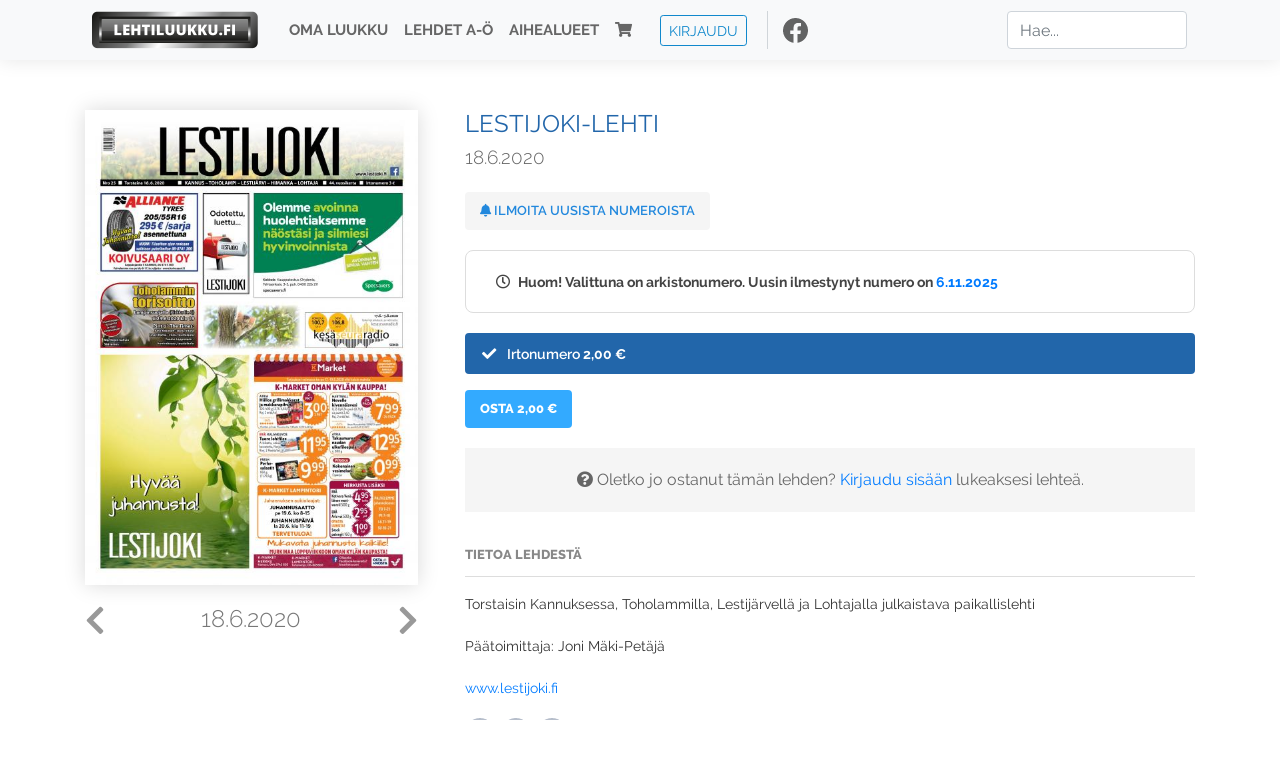

--- FILE ---
content_type: text/html; charset=UTF-8
request_url: https://www.lehtiluukku.fi/lehdet/lestijoki-lehti/18.6.2020/248970.html
body_size: 46168
content:
<!DOCTYPE html>
<html lang="fi">
  <head>
    <meta charset="utf-8" />

    <script src="https://js.stripe.com/v3/"></script>

    <link rel="shortcut icon" href="/favicon.png" />
    <meta
      name="viewport"
      content="width=device-width, initial-scale=1, shrink-to-fit=no"
    />
    <meta name="theme-color" content="#fff" />
    <meta name="format-detection" content="telephone=no" />

    <meta name="description" content="Lue Lestijoki-lehti netissä! Torstaisin Kannuksessa, Toholammilla, Lestijärvellä ja Lohtajalla julkaistava paikallislehti

Päätoimittaja: Joni Mäki-Petäjä

www.lestijoki.fi
Avainsanat: digilehti, näköislehti, irtonumero, tilaus, Lestijoki-lehti" />

    <meta property="og:title" content="Lestijoki-lehti 18.6.2020 - Lehtiluukku.fi" />
    <meta property="og:description" content="Lue Lestijoki-lehti netissä! Torstaisin Kannuksessa, Toholammilla, Lestijärvellä ja Lohtajalla julkaistava paikallislehti

Päätoimittaja: Joni Mäki-Petäjä

www.lestijoki.fi
Avainsanat: digilehti, näköislehti, irtonumero, tilaus, Lestijoki-lehti" />
        <meta property="og:image" content="https://covers.lehtiluukku.fi/some/cover/248970" />
         <meta property="og:url" content="https://www.lehtiluukku.fi/lehdet/lestijoki-lehti/18.6.2020/248970.html?utm_source=lehtiluukku&utm_medium=share&utm_campaign=share" />
    
    <script>
      var ll_ts_layout =  null;
    </script>

    <link rel="stylesheet" href="/assets/fa/css/all.css" />
    <link href="/css/fonts.css" rel="stylesheet" type="text/css" />
    <link rel="stylesheet" href="/assets/bootstrap/css/bootstrap.min.css" />
    <script src="/assets/jquery/jquery-3.4.1.min.js"></script>

    <!-- <script src="https://cdnjs.cloudflare.com/ajax/libs/popper.js/1.14.7/umd/popper.min.js" integrity="sha384-UO2eT0CpHqdSJQ6hJty5KVphtPhzWj9WO1clHTMGa3JDZwrnQq4sF86dIHNDz0W1" crossorigin="anonymous"></script> -->
    <script
      src="https://cdnjs.cloudflare.com/ajax/libs/popper.js/1.16.1/umd/popper.min.js"
      integrity="sha512-ubuT8Z88WxezgSqf3RLuNi5lmjstiJcyezx34yIU2gAHonIi27Na7atqzUZCOoY4CExaoFumzOsFQ2Ch+I/HCw=="
      crossorigin="anonymous"
    ></script>

    <script src="/assets/bootstrap/js/bootstrap.min.js"></script>
    <script src="/js/jquery.bootstrap-autohidingnavbar.min.js"></script>
    <script src="/js/site.js?1010"></script>
    <script src="/js/jquery.unveil.js"></script>

    <link rel="stylesheet" href="/css/style.css?34" />

    <title>Lestijoki-lehti 18.6.2020 - Lehtiluukku.fi</title>
    <link
      rel="stylesheet"
      href="/js/cookieconsent.css"
      media="print"
      onload="this.media='all'"
    />


<!-- Google tag (gtag.js) -->
<script async src="https://www.googletagmanager.com/gtag/js?id=G-7BEV4VF97D" type="text/plain" data-cookiecategory="analytics"></script>
<script>
  window.dataLayer = window.dataLayer || [];
  function gtag(){dataLayer.push(arguments);}
  gtag('js', new Date());

  gtag('config', 'G-7BEV4VF97D');
</script>



  </head>
  <body class="issue">
    <div class="site-wrapper">
           <div class="container-full navbar-container">

        <nav class="navbar fixed-top navbar-expand-md navbar-light bg-light">

          <div class='container'>

            <a class="navbar-brand" href="/"><img src='/img/logo_round.svg' alt='Lehtiluukku.fi' class='site-logo logo-compact'><img src='/img/top-logo-xl.png' alt='Lehtiluukku.fi' class='site-logo logo-full'></a>
            <button class="navbar-toggler" type="button" data-toggle="collapse" data-target="#navbarSupportedContent" aria-controls="navbarSupportedContent" aria-expanded="false" aria-label="Toggle navigation">
                <span class="navbar-toggler-icon"></span>
            </button>

            <div class="collapse navbar-collapse" id="navbarSupportedContent">
              <ul class="navbar-nav mr-auto">
                <li class="nav-item">
                  <a class="nav-link" href="/oma-luukku">Oma luukku</a>
                </li>
                <li class="nav-item">
                  <a class="nav-link" href="/lehdet">Lehdet A-Ö</a>
                </li>
                <li class="nav-item">
                  <a class="nav-link" href="/aihealueet">Aihealueet</a>
                </li>
                <li class="nav-item d-lg-none">
                  <a class="nav-link" href="/haku">Haku</a>
                </li>
                <li class="nav-item">
                  <a class="nav-link" href="/ostoskori"><span class='d-md-none'>Ostoskori &nbsp;</span><i class="fas fa-shopping-cart"></i><span class='cart-badge ll-badge' style='opacity: 0;'>0</span></a>
                </li>

                <li class="nav-item nav-item-button">
    <a href='/kirjaudu' class='btn btn-outline-primary btn-outline-ll btn-sm top-menu-login-button'>Kirjaudu</a>
</li>


                <li class='nav-item social'>
                  <a href='https://www.facebook.com/lehtiluukku.fi' target='_blank'><img src='/img/social_facebook_dark.svg'></a>
                </li>

              </ul>
              <form class="form-inline my-2 my-lg-0 d-none d-lg-block search-helper" data-title-id='600'>
                <input class="form-control mr-sm-2 search-input" type="search" placeholder="Hae..." aria-label="Haku">
                <div class="search-suggestions" style="display: none;">
                  <ul>
                  </ul>
                </div>
              </form>
            </div>

          </div>

        </nav>

    </div>

    <div class="navbar-spacer"></div>
       <div class='container single-issue'>      <div class="row">
        <div class="col-md-4">
          <div class='cover-area'>
            <a alt='Avaa lehti' href='/esikatselu/lestijoki-lehti/18.6.2020/248970.html'>
              <div class='cover-container'>
                <img class='cover' src='https://covers.lehtiluukku.fi/ec/248/248970_big.jpg'>
                <div class='cover-shade'></div>
                <span style='opacity: 0;' class='btn btn-pri btn-ll uc cover-action-button'>Esikatselu</span>
              </div>
            </a>
            <div class='issue-number'>
              <a href='/lehdet/lestijoki-lehti/25.6.2020/249399.html' class='issue-change issue-next'><i class="fas fa-chevron-left"></i></a>              <a href='/lehdet/lestijoki-lehti/11.6.2020/248320.html' class='issue-change issue-prev'><i class="fas fa-chevron-right"></i></a>              <h1>18.6.2020</h1>
            </div>

          </div>
        </div>

        <div class='container section-divider d-md-none'></div>

        <div class="col-md-8 info-column">

          <h1 class='issue-title-name'>Lestijoki-lehti</h1>
          <h2>18.6.2020</h2>

                    
                    <button class='btn btn-ll issue-action-button issue-main-action issue-notify-button ' data-title-id='600'>
            <span class='label-enable'><i class='fas fa-bell'></i> Ilmoita uusista numeroista</span>
            <span class='label-disable'><i class='fas fa-bell-slash'></i> Älä ilmoita uusista numeroista</span>
          </button>
          
          <div class='notice archived-issue-notice'><i class="icon far fa-clock"></i> Huom! Valittuna on arkistonumero. Uusin ilmestynyt numero on <a href='/lehdet/lestijoki-lehti/6.11.2025/438092.html'>6.11.2025</a></div>

          <div class='purchase-options'>
            <ul class='purchase-products-options'><li  data-initial-choice="1" data-type='-1' data-type-arg='' data-button-label='Osta 2,00 €' ><div class='input'><i class='fas fa-check checked'></i><i class='far fa-circle unchecked'></i>&nbsp;</div>Irtonumero <span class='no-break'><span class='price'>2,00 &euro;</span></span></li></ul><div class='subscription-notice notice'><i class='icon info fas fa-info-circle'></i> Tilaus alkaa uusimmasta julkaistusta numerosta <a href='/lehdet/lestijoki-lehti/6.11.2025/438092.html'>6.11.2025</a>.</div><button class='btn btn-ll issue-action-button subscribe-button' data-title-id='600' data-issue-id='248970'><span class='value'>Osta 2,00 €</span><span class='spinner-border spinner-border-sm' role='status'></span></button><div class='issue-subscriber-login faint-notice'><p><i class='fas fa-question-circle'></i> Oletko jo ostanut tämän lehden? <a href='/kirjaudu?r=%2Flehdet%2Flestijoki-lehti%2F18.6.2020%2F248970.html' class=''>Kirjaudu sisään</a> lukeaksesi lehteä.</p></div>
          </div>


          <div class='tabs-container tabbed tabs-active info-widget'>
            <ul class='tabs'>
                            <li data-id='1'>Tietoa lehdestä</li>
            </ul>
                        <div class='tab-content tab-visible' data-id='1'>
              Torstaisin Kannuksessa, Toholammilla, Lestijärvellä ja Lohtajalla julkaistava paikallislehti<br><br>Päätoimittaja: Joni Mäki-Petäjä<br><br><a href="http://www.lestijoki.fi/"target="_blank">www.lestijoki.fi</a>
            </div>
          </div>

          <div class='share-buttons'>
            <a href='https://www.facebook.com/sharer/sharer.php?u=https%3A%2F%2Fwww.lehtiluukku.fi%2Flehdet%2Flestijoki-lehti%2F18.6.2020%2F248970.html%3Futm_source%3Dlehtiluukku%26utm_medium%3Dshare%26utm_campaign%3Dshare' target='_blank' onclick='return shareFB();'><img src='/img/social_facebook_dark.svg' style='width: 30px; height: 30px;'></a>
            <a href='https://www.twitter.com/share?url=https%3A%2F%2Fwww.lehtiluukku.fi%2Flehdet%2Flestijoki-lehti%2F18.6.2020%2F248970.html%3Futm_source%3Dlehtiluukku%26utm_medium%3Dshare%26utm_campaign%3Dshare' target='_blank'><img src='/img/social_twitter.svg' style='width: 30px; height: 30px;'></a>
            <a href='mailto:?subject=&body=Lue%20Lestijoki-lehti%2018.6.2020%20Lehtiluukkussa%3A%0Ahttps%3A%2F%2Fwww.lehtiluukku.fi%2Flehdet%2Flestijoki-lehti%2F18.6.2020%2F248970.html'><img src='/img/social_mail.svg' style='width: 30px; height: 30px;'></a>
          </div>


          <div class='meta-data'>
            <h4>Julkaistu 18.6.2020</h4>
            <h4>Kustantaja: <a href="/kustantajat/hilla-group-oyj">Hilla Group Oyj</a></h4>
          </div>

        </div>
      </div>

<script>


function shareFB() {

    var url = 'https://www.facebook.com/sharer.php?display=popup&u=' + window.location.href;


url = 'https://www.facebook.com/sharer.php?display=popup&u=https%3A%2F%2Fwww.lehtiluukku.fi%2Flehdet%2Flestijoki-lehti%2F18.6.2020%2F248970.html%3Futm_source%3Dlehtiluukku%26utm_medium%3Dshare%26utm_campaign%3Dshare';


    var options = 'toolbar=0,status=0,resizable=1,width=626,height=436';
    window.open(url,'sharer',options);

    return false;

}

function llActivateSubscriptionCode(title, code, callback) {

  var body = $('<div></div>');

  var captcha = $('.ll-s-captcha').val();

  $.getJSON('/ajax?h=activate_code', {title: title, code: code, captcha: captcha})
  .done(function(data) {

    if (callback) callback();

    if (data.ok) {
      if (data.reload) {
        location.reload();
      } else if (data.redirect) {
        location = data.redirect;
      }

    } else {
      body.html(data.error);
      llModalAlert('Ilmoitus', body);
    }

    grecaptcha && grecaptcha.reset();
    $('.ll-captcha-defer').removeClass('ll-captcha-defer-show');
    $('.g-recaptcha').show();

  })
  .fail(function() {
    console.log('fail');
    llModalAlert('Kiitos!', body);
  })


}

$(function() {

  var notifyButton = $('button.issue-notify-button');
  var titleId = notifyButton.attr('data-title-id');
  var titleName = $('.issue-title-name').text().replace(/[\u00A0-\u9999<>\&]/gim, function(i) {
    return '&#'+i.charCodeAt(0)+';';
  });;
  notifyButton.on('click', function() {
    if (notifyButton.hasClass('enabled')) {
      $.getJSON('/ajax?h=set_notification', {'title_id': titleId, 'enable': 0})
      .done(function() {
        notifyButton.removeClass('enabled');        
      });
    } else {
      $.getJSON('/ajax?h=set_notification', {'title_id': titleId, 'enable': 1})
      .done(function(data) {
        if (data.ok) {
          notifyButton.addClass('enabled');
          llModalAlert('Kiitos!', 'Saat jatkossa sähköpostilla ilmoituksen lehden <b>' + titleName + '</b> uuden numeron ilmestymisestä.');
        } else {
          llNeedsLogin();
        }
      });
    }
  });

  var showLink =  $('a.show-subscription-options');
  showLink.on('click', function(e) {
    $('.subscription-options-wrapper').fadeIn();
    showLink.hide();
    return false;
  })


});


</script>
</div><div class='section-divider'></div><div class='container title-archive clearfix'><h1 class='mini-header'>Arkistonumerot</h1><div class='archive-section  expanded' ><ul class='archive-list clearfix'><li><a title='Avaa lehti' href='/lehdet/lestijoki-lehti/6.11.2025/438092.html'><div class='cover-container'>  <img class='cover lazy' data-src='https://covers.lehtiluukku.fi/ec/438/438092.jpg'></div></a><div class='issue-number'>6.11.2025</div></li></ul></div><div class='archive-section-toggle by-month expanded' data-section-id='Loka 2025'>Loka 2025 <i class='fas fa-angle-right arr-right'></i><i class='fas fa-angle-down arr-down'></i></div><div class='archive-section collapsible expanded' data-section-id='Loka 2025'><ul class='archive-list clearfix'><li><a title='Avaa lehti' href='/lehdet/lestijoki-lehti/30.10.2025/437361.html'><div class='cover-container'>  <img class='cover lazy' data-src='https://covers.lehtiluukku.fi/ec/437/437361.jpg'></div></a><div class='issue-number'>30.10.2025</div></li><li><a title='Avaa lehti' href='/lehdet/lestijoki-lehti/23.10.2025/436526.html'><div class='cover-container'>  <img class='cover lazy' data-src='https://covers.lehtiluukku.fi/ec/436/436526.jpg'></div></a><div class='issue-number'>23.10.2025</div></li><li><a title='Avaa lehti' href='/lehdet/lestijoki-lehti/16.10.2025/435733.html'><div class='cover-container'>  <img class='cover lazy' data-src='https://covers.lehtiluukku.fi/ec/435/435733.jpg'></div></a><div class='issue-number'>16.10.2025</div></li><li><a title='Avaa lehti' href='/lehdet/lestijoki-lehti/9.10.2025/434902.html'><div class='cover-container'>  <img class='cover lazy' data-src='https://covers.lehtiluukku.fi/ec/434/434902.jpg'></div></a><div class='issue-number'>9.10.2025</div></li><li><a title='Avaa lehti' href='/lehdet/lestijoki-lehti/2.10.2025/434016.html'><div class='cover-container'>  <img class='cover lazy' data-src='https://covers.lehtiluukku.fi/ec/434/434016.jpg'></div></a><div class='issue-number'>2.10.2025</div></li></ul></div><div class='archive-section-toggle by-month expanded' data-section-id='Syys 2025'>Syys 2025 <i class='fas fa-angle-right arr-right'></i><i class='fas fa-angle-down arr-down'></i></div><div class='archive-section collapsible expanded' data-section-id='Syys 2025'><ul class='archive-list clearfix'><li><a title='Avaa lehti' href='/lehdet/lestijoki-lehti/25.9.2025/433214.html'><div class='cover-container'>  <img class='cover lazy' data-src='https://covers.lehtiluukku.fi/ec/433/433214.jpg'></div></a><div class='issue-number'>25.9.2025</div></li><li><a title='Avaa lehti' href='/lehdet/lestijoki-lehti/18.9.2025/432401.html'><div class='cover-container'>  <img class='cover lazy' data-src='https://covers.lehtiluukku.fi/ec/432/432401.jpg'></div></a><div class='issue-number'>18.9.2025</div></li><li><a title='Avaa lehti' href='/lehdet/lestijoki-lehti/11.9.2025/431573.html'><div class='cover-container'>  <img class='cover lazy' data-src='https://covers.lehtiluukku.fi/ec/431/431573.jpg'></div></a><div class='issue-number'>11.9.2025</div></li><li><a title='Avaa lehti' href='/lehdet/lestijoki-lehti/4.9.2025/430639.html'><div class='cover-container'>  <img class='cover lazy' data-src='https://covers.lehtiluukku.fi/ec/430/430639.jpg'></div></a><div class='issue-number'>4.9.2025</div></li></ul></div><div class='archive-section-toggle by-month expanded' data-section-id='Elo 2025'>Elo 2025 <i class='fas fa-angle-right arr-right'></i><i class='fas fa-angle-down arr-down'></i></div><div class='archive-section collapsible expanded' data-section-id='Elo 2025'><ul class='archive-list clearfix'><li><a title='Avaa lehti' href='/lehdet/lestijoki-lehti/28.8.2025/429697.html'><div class='cover-container'>  <img class='cover lazy' data-src='https://covers.lehtiluukku.fi/ec/429/429697.jpg'></div></a><div class='issue-number'>28.8.2025</div></li><li><a title='Avaa lehti' href='/lehdet/lestijoki-lehti/21.8.2025/428909.html'><div class='cover-container'>  <img class='cover lazy' data-src='https://covers.lehtiluukku.fi/ec/428/428909.jpg'></div></a><div class='issue-number'>21.8.2025</div></li><li><a title='Avaa lehti' href='/lehdet/lestijoki-lehti/14.8.2025/428050.html'><div class='cover-container'>  <img class='cover lazy' data-src='https://covers.lehtiluukku.fi/ec/428/428050.jpg'></div></a><div class='issue-number'>14.8.2025</div></li><li><a title='Avaa lehti' href='/lehdet/lestijoki-lehti/7.8.2025/427250.html'><div class='cover-container'>  <img class='cover lazy' data-src='https://covers.lehtiluukku.fi/ec/427/427250.jpg'></div></a><div class='issue-number'>7.8.2025</div></li></ul></div><div class='archive-section-toggle by-month expanded' data-section-id='Heinä 2025'>Heinä 2025 <i class='fas fa-angle-right arr-right'></i><i class='fas fa-angle-down arr-down'></i></div><div class='archive-section collapsible expanded' data-section-id='Heinä 2025'><ul class='archive-list clearfix'><li><a title='Avaa lehti' href='/lehdet/lestijoki-lehti/31.7.2025/426488.html'><div class='cover-container'>  <img class='cover lazy' data-src='https://covers.lehtiluukku.fi/ec/426/426488.jpg'></div></a><div class='issue-number'>31.7.2025</div></li><li><a title='Avaa lehti' href='/lehdet/lestijoki-lehti/24.7.2025/425767.html'><div class='cover-container'>  <img class='cover lazy' data-src='https://covers.lehtiluukku.fi/ec/425/425767.jpg'></div></a><div class='issue-number'>24.7.2025</div></li><li><a title='Avaa lehti' href='/lehdet/lestijoki-lehti/17.7.2025/425052.html'><div class='cover-container'>  <img class='cover lazy' data-src='https://covers.lehtiluukku.fi/ec/425/425052.jpg'></div></a><div class='issue-number'>17.7.2025</div></li><li><a title='Avaa lehti' href='/lehdet/lestijoki-lehti/10.7.2025/424332.html'><div class='cover-container'>  <img class='cover lazy' data-src='https://covers.lehtiluukku.fi/ec/424/424332.jpg'></div></a><div class='issue-number'>10.7.2025</div></li><li><a title='Avaa lehti' href='/lehdet/lestijoki-lehti/3.7.2025/423569.html'><div class='cover-container'>  <img class='cover lazy' data-src='https://covers.lehtiluukku.fi/ec/423/423569.jpg'></div></a><div class='issue-number'>3.7.2025</div></li></ul></div><div class='archive-section-toggle by-month expanded' data-section-id='Kesä 2025'>Kesä 2025 <i class='fas fa-angle-right arr-right'></i><i class='fas fa-angle-down arr-down'></i></div><div class='archive-section collapsible expanded' data-section-id='Kesä 2025'><ul class='archive-list clearfix'><li><a title='Avaa lehti' href='/lehdet/lestijoki-lehti/26.6.2025/422794.html'><div class='cover-container'>  <img class='cover lazy' data-src='https://covers.lehtiluukku.fi/ec/422/422794.jpg'></div></a><div class='issue-number'>26.6.2025</div></li><li><a title='Avaa lehti' href='/lehdet/lestijoki-lehti/19.6.2025/422154.html'><div class='cover-container'>  <img class='cover lazy' data-src='https://covers.lehtiluukku.fi/ec/422/422154.jpg'></div></a><div class='issue-number'>19.6.2025</div></li><li><a title='Avaa lehti' href='/lehdet/lestijoki-lehti/12.6.2025/421326.html'><div class='cover-container'>  <img class='cover lazy' data-src='https://covers.lehtiluukku.fi/ec/421/421326.jpg'></div></a><div class='issue-number'>12.6.2025</div></li><li><a title='Avaa lehti' href='/lehdet/lestijoki-lehti/5.6.2025/420511.html'><div class='cover-container'>  <img class='cover lazy' data-src='https://covers.lehtiluukku.fi/ec/420/420511.jpg'></div></a><div class='issue-number'>5.6.2025</div></li></ul></div><div class='archive-section-toggle by-month expanded' data-section-id='Touko 2025'>Touko 2025 <i class='fas fa-angle-right arr-right'></i><i class='fas fa-angle-down arr-down'></i></div><div class='archive-section collapsible expanded' data-section-id='Touko 2025'><ul class='archive-list clearfix'><li><a title='Avaa lehti' href='/lehdet/lestijoki-lehti/28.5.2025/419530.html'><div class='cover-container'>  <img class='cover lazy' data-src='https://covers.lehtiluukku.fi/ec/419/419530.jpg'></div></a><div class='issue-number'>28.5.2025</div></li><li><a title='Avaa lehti' href='/lehdet/lestijoki-lehti/22.5.2025/418855.html'><div class='cover-container'>  <img class='cover lazy' data-src='https://covers.lehtiluukku.fi/ec/418/418855.jpg'></div></a><div class='issue-number'>22.5.2025</div></li><li><a title='Avaa lehti' href='/lehdet/lestijoki-lehti/15.5.2025/418002.html'><div class='cover-container'>  <img class='cover lazy' data-src='https://covers.lehtiluukku.fi/ec/418/418002.jpg'></div></a><div class='issue-number'>15.5.2025</div></li><li><a title='Avaa lehti' href='/lehdet/lestijoki-lehti/8.5.2025/417232.html'><div class='cover-container'>  <img class='cover lazy' data-src='https://covers.lehtiluukku.fi/ec/417/417232.jpg'></div></a><div class='issue-number'>8.5.2025</div></li></ul></div><div class='archive-section-toggle by-month expanded' data-section-id='Huhti 2025'>Huhti 2025 <i class='fas fa-angle-right arr-right'></i><i class='fas fa-angle-down arr-down'></i></div><div class='archive-section collapsible expanded' data-section-id='Huhti 2025'><ul class='archive-list clearfix'><li><a title='Avaa lehti' href='/lehdet/lestijoki-lehti/30.4.2025/416498.html'><div class='cover-container'>  <img class='cover lazy' data-src='https://covers.lehtiluukku.fi/ec/416/416498.jpg'></div></a><div class='issue-number'>30.4.2025</div></li><li><a title='Avaa lehti' href='/lehdet/lestijoki-lehti/24.4.2025/415874.html'><div class='cover-container'>  <img class='cover lazy' data-src='https://covers.lehtiluukku.fi/ec/415/415874.jpg'></div></a><div class='issue-number'>24.4.2025</div></li><li><a title='Avaa lehti' href='/lehdet/lestijoki-lehti/17.4.2025/415394.html'><div class='cover-container'>  <img class='cover lazy' data-src='https://covers.lehtiluukku.fi/ec/415/415394.jpg'></div></a><div class='issue-number'>17.4.2025</div></li><li><a title='Avaa lehti' href='/lehdet/lestijoki-lehti/10.4.2025/414626.html'><div class='cover-container'>  <img class='cover lazy' data-src='https://covers.lehtiluukku.fi/ec/414/414626.jpg'></div></a><div class='issue-number'>10.4.2025</div></li><li><a title='Avaa lehti' href='/lehdet/lestijoki-lehti/3.4.2025/413850.html'><div class='cover-container'>  <img class='cover lazy' data-src='https://covers.lehtiluukku.fi/ec/413/413850.jpg'></div></a><div class='issue-number'>3.4.2025</div></li></ul></div><div class='archive-section-toggle by-month expanded' data-section-id='Maalis 2025'>Maalis 2025 <i class='fas fa-angle-right arr-right'></i><i class='fas fa-angle-down arr-down'></i></div><div class='archive-section collapsible expanded' data-section-id='Maalis 2025'><ul class='archive-list clearfix'><li><a title='Avaa lehti' href='/lehdet/lestijoki-lehti/27.3.2025/413081.html'><div class='cover-container'>  <img class='cover lazy' data-src='https://covers.lehtiluukku.fi/ec/413/413081.jpg'></div></a><div class='issue-number'>27.3.2025</div></li><li><a title='Avaa lehti' href='/lehdet/lestijoki-lehti/20.3.2025/412291.html'><div class='cover-container'>  <img class='cover lazy' data-src='https://covers.lehtiluukku.fi/ec/412/412291.jpg'></div></a><div class='issue-number'>20.3.2025</div></li><li><a title='Avaa lehti' href='/lehdet/lestijoki-lehti/13.3.2025/411556.html'><div class='cover-container'>  <img class='cover lazy' data-src='https://covers.lehtiluukku.fi/ec/411/411556.jpg'></div></a><div class='issue-number'>13.3.2025</div></li><li><a title='Avaa lehti' href='/lehdet/lestijoki-lehti/6.3.2025/410848.html'><div class='cover-container'>  <img class='cover lazy' data-src='https://covers.lehtiluukku.fi/ec/410/410848.jpg'></div></a><div class='issue-number'>6.3.2025</div></li></ul></div><div class='archive-section-toggle by-month expanded' data-section-id='Helmi 2025'>Helmi 2025 <i class='fas fa-angle-right arr-right'></i><i class='fas fa-angle-down arr-down'></i></div><div class='archive-section collapsible expanded' data-section-id='Helmi 2025'><ul class='archive-list clearfix'><li><a title='Avaa lehti' href='/lehdet/lestijoki-lehti/27.2.2025/410124.html'><div class='cover-container'>  <img class='cover lazy' data-src='https://covers.lehtiluukku.fi/ec/410/410124.jpg'></div></a><div class='issue-number'>27.2.2025</div></li><li><a title='Avaa lehti' href='/lehdet/lestijoki-lehti/20.2.2025/409374.html'><div class='cover-container'>  <img class='cover lazy' data-src='https://covers.lehtiluukku.fi/ec/409/409374.jpg'></div></a><div class='issue-number'>20.2.2025</div></li><li><a title='Avaa lehti' href='/lehdet/lestijoki-lehti/13.2.2025/405773.html'><div class='cover-container'>  <img class='cover lazy' data-src='https://covers.lehtiluukku.fi/ec/405/405773.jpg'></div></a><div class='issue-number'>13.2.2025</div></li><li><a title='Avaa lehti' href='/lehdet/lestijoki-lehti/6.2.2025/405068.html'><div class='cover-container'>  <img class='cover lazy' data-src='https://covers.lehtiluukku.fi/ec/405/405068.jpg'></div></a><div class='issue-number'>6.2.2025</div></li></ul></div><div class='archive-section-toggle by-month expanded' data-section-id='Tammi 2025'>Tammi 2025 <i class='fas fa-angle-right arr-right'></i><i class='fas fa-angle-down arr-down'></i></div><div class='archive-section collapsible expanded' data-section-id='Tammi 2025'><ul class='archive-list clearfix'><li><a title='Avaa lehti' href='/lehdet/lestijoki-lehti/30.1.2025/404338.html'><div class='cover-container'>  <img class='cover lazy' data-src='https://covers.lehtiluukku.fi/ec/404/404338.jpg'></div></a><div class='issue-number'>30.1.2025</div></li><li><a title='Avaa lehti' href='/lehdet/lestijoki-lehti/23.1.2025/403558.html'><div class='cover-container'>  <img class='cover lazy' data-src='https://covers.lehtiluukku.fi/ec/403/403558.jpg'></div></a><div class='issue-number'>23.1.2025</div></li><li><a title='Avaa lehti' href='/lehdet/lestijoki-lehti/16.1.2025/402793.html'><div class='cover-container'>  <img class='cover lazy' data-src='https://covers.lehtiluukku.fi/ec/402/402793.jpg'></div></a><div class='issue-number'>16.1.2025</div></li><li><a title='Avaa lehti' href='/lehdet/lestijoki-lehti/9.1.2025/401981.html'><div class='cover-container'>  <img class='cover lazy' data-src='https://covers.lehtiluukku.fi/ec/401/401981.jpg'></div></a><div class='issue-number'>9.1.2025</div></li><li><a title='Avaa lehti' href='/lehdet/lestijoki-lehti/3.1.2025/401399.html'><div class='cover-container'>  <img class='cover lazy' data-src='https://covers.lehtiluukku.fi/ec/401/401399.jpg'></div></a><div class='issue-number'>3.1.2025</div></li></ul></div><div class='archive-section-toggle by-month expanded' data-section-id='Joulu 2024'>Joulu 2024 <i class='fas fa-angle-right arr-right'></i><i class='fas fa-angle-down arr-down'></i></div><div class='archive-section collapsible expanded' data-section-id='Joulu 2024'><ul class='archive-list clearfix'><li><a title='Avaa lehti' href='/lehdet/lestijoki-lehti/19.12.2024/400318.html'><div class='cover-container'>  <img class='cover lazy' data-src='https://covers.lehtiluukku.fi/ec/400/400318.jpg'></div></a><div class='issue-number'>19.12.2024</div></li><li><a title='Avaa lehti' href='/lehdet/lestijoki-lehti/12.12.2024/399591.html'><div class='cover-container'>  <img class='cover lazy' data-src='https://covers.lehtiluukku.fi/ec/399/399591.jpg'></div></a><div class='issue-number'>12.12.2024</div></li><li><a title='Avaa lehti' href='/lehdet/lestijoki-lehti/5.12.2024/398881.html'><div class='cover-container'>  <img class='cover lazy' data-src='https://covers.lehtiluukku.fi/ec/398/398881.jpg'></div></a><div class='issue-number'>5.12.2024</div></li></ul></div><div class='archive-section-toggle by-month expanded' data-section-id='Marras 2024'>Marras 2024 <i class='fas fa-angle-right arr-right'></i><i class='fas fa-angle-down arr-down'></i></div><div class='archive-section collapsible expanded' data-section-id='Marras 2024'><ul class='archive-list clearfix'><li><a title='Avaa lehti' href='/lehdet/lestijoki-lehti/28.11.2024/398123.html'><div class='cover-container'>  <img class='cover lazy' data-src='https://covers.lehtiluukku.fi/ec/398/398123.jpg'></div></a><div class='issue-number'>28.11.2024</div></li><li><a title='Avaa lehti' href='/lehdet/lestijoki-lehti/21.11.2024/397325.html'><div class='cover-container'>  <img class='cover lazy' data-src='https://covers.lehtiluukku.fi/ec/397/397325.jpg'></div></a><div class='issue-number'>21.11.2024</div></li><li><a title='Avaa lehti' href='/lehdet/lestijoki-lehti/14.11.2024/396566.html'><div class='cover-container'>  <img class='cover lazy' data-src='https://covers.lehtiluukku.fi/ec/396/396566.jpg'></div></a><div class='issue-number'>14.11.2024</div></li><li><a title='Avaa lehti' href='/lehdet/lestijoki-lehti/7.11.2024/395822.html'><div class='cover-container'>  <img class='cover lazy' data-src='https://covers.lehtiluukku.fi/ec/395/395822.jpg'></div></a><div class='issue-number'>7.11.2024</div></li></ul></div><div class='archive-section-toggle by-month expanded' data-section-id='Loka 2024'>Loka 2024 <i class='fas fa-angle-right arr-right'></i><i class='fas fa-angle-down arr-down'></i></div><div class='archive-section collapsible expanded' data-section-id='Loka 2024'><ul class='archive-list clearfix'><li><a title='Avaa lehti' href='/lehdet/lestijoki-lehti/31.10.2024/395112.html'><div class='cover-container'>  <img class='cover lazy' data-src='https://covers.lehtiluukku.fi/ec/395/395112.jpg'></div></a><div class='issue-number'>31.10.2024</div></li><li><a title='Avaa lehti' href='/lehdet/lestijoki-lehti/24.10.2024/394343.html'><div class='cover-container'>  <img class='cover lazy' data-src='https://covers.lehtiluukku.fi/ec/394/394343.jpg'></div></a><div class='issue-number'>24.10.2024</div></li><li><a title='Avaa lehti' href='/lehdet/lestijoki-lehti/17.10.2024/393601.html'><div class='cover-container'>  <img class='cover lazy' data-src='https://covers.lehtiluukku.fi/ec/393/393601.jpg'></div></a><div class='issue-number'>17.10.2024</div></li><li><a title='Avaa lehti' href='/lehdet/lestijoki-lehti/10.10.2024/392861.html'><div class='cover-container'>  <img class='cover lazy' data-src='https://covers.lehtiluukku.fi/ec/392/392861.jpg'></div></a><div class='issue-number'>10.10.2024</div></li><li><a title='Avaa lehti' href='/lehdet/lestijoki-lehti/3.10.2024/392124.html'><div class='cover-container'>  <img class='cover lazy' data-src='https://covers.lehtiluukku.fi/ec/392/392124.jpg'></div></a><div class='issue-number'>3.10.2024</div></li></ul></div><div class='archive-section-toggle by-month expanded' data-section-id='Syys 2024'>Syys 2024 <i class='fas fa-angle-right arr-right'></i><i class='fas fa-angle-down arr-down'></i></div><div class='archive-section collapsible expanded' data-section-id='Syys 2024'><ul class='archive-list clearfix'><li><a title='Avaa lehti' href='/lehdet/lestijoki-lehti/26.9.2024/391342.html'><div class='cover-container'>  <img class='cover lazy' data-src='https://covers.lehtiluukku.fi/ec/391/391342.jpg'></div></a><div class='issue-number'>26.9.2024</div></li><li><a title='Avaa lehti' href='/lehdet/lestijoki-lehti/19.9.2024/390583.html'><div class='cover-container'>  <img class='cover lazy' data-src='https://covers.lehtiluukku.fi/ec/390/390583.jpg'></div></a><div class='issue-number'>19.9.2024</div></li><li><a title='Avaa lehti' href='/lehdet/lestijoki-lehti/12.9.2024/389826.html'><div class='cover-container'>  <img class='cover lazy' data-src='https://covers.lehtiluukku.fi/ec/389/389826.jpg'></div></a><div class='issue-number'>12.9.2024</div></li><li><a title='Avaa lehti' href='/lehdet/lestijoki-lehti/5.9.2024/389075.html'><div class='cover-container'>  <img class='cover lazy' data-src='https://covers.lehtiluukku.fi/ec/389/389075.jpg'></div></a><div class='issue-number'>5.9.2024</div></li></ul></div><div class='archive-section-toggle by-month expanded' data-section-id='Elo 2024'>Elo 2024 <i class='fas fa-angle-right arr-right'></i><i class='fas fa-angle-down arr-down'></i></div><div class='archive-section collapsible expanded' data-section-id='Elo 2024'><ul class='archive-list clearfix'><li><a title='Avaa lehti' href='/lehdet/lestijoki-lehti/29.8.2024/388327.html'><div class='cover-container'>  <img class='cover lazy' data-src='https://covers.lehtiluukku.fi/ec/388/388327.jpg'></div></a><div class='issue-number'>29.8.2024</div></li><li><a title='Avaa lehti' href='/lehdet/lestijoki-lehti/22.8.2024/387607.html'><div class='cover-container'>  <img class='cover lazy' data-src='https://covers.lehtiluukku.fi/ec/387/387607.jpg'></div></a><div class='issue-number'>22.8.2024</div></li><li><a title='Avaa lehti' href='/lehdet/lestijoki-lehti/15.8.2024/386846.html'><div class='cover-container'>  <img class='cover lazy' data-src='https://covers.lehtiluukku.fi/ec/386/386846.jpg'></div></a><div class='issue-number'>15.8.2024</div></li><li><a title='Avaa lehti' href='/lehdet/lestijoki-lehti/8.8.2024/386130.html'><div class='cover-container'>  <img class='cover lazy' data-src='https://covers.lehtiluukku.fi/ec/386/386130.jpg'></div></a><div class='issue-number'>8.8.2024</div></li><li><a title='Avaa lehti' href='/lehdet/lestijoki-lehti/1.8.2024/385424.html'><div class='cover-container'>  <img class='cover lazy' data-src='https://covers.lehtiluukku.fi/ec/385/385424.jpg'></div></a><div class='issue-number'>1.8.2024</div></li></ul></div><div class='archive-section-toggle by-month expanded' data-section-id='Heinä 2024'>Heinä 2024 <i class='fas fa-angle-right arr-right'></i><i class='fas fa-angle-down arr-down'></i></div><div class='archive-section collapsible expanded' data-section-id='Heinä 2024'><ul class='archive-list clearfix'><li><a title='Avaa lehti' href='/lehdet/lestijoki-lehti/25.7.2024/384751.html'><div class='cover-container'>  <img class='cover lazy' data-src='https://covers.lehtiluukku.fi/ec/384/384751.jpg'></div></a><div class='issue-number'>25.7.2024</div></li><li><a title='Avaa lehti' href='/lehdet/lestijoki-lehti/18.7.2024/384097.html'><div class='cover-container'>  <img class='cover lazy' data-src='https://covers.lehtiluukku.fi/ec/384/384097.jpg'></div></a><div class='issue-number'>18.7.2024</div></li><li><a title='Avaa lehti' href='/lehdet/lestijoki-lehti/11.7.2024/383438.html'><div class='cover-container'>  <img class='cover lazy' data-src='https://covers.lehtiluukku.fi/ec/383/383438.jpg'></div></a><div class='issue-number'>11.7.2024</div></li><li><a title='Avaa lehti' href='/lehdet/lestijoki-lehti/4.7.2024/382748.html'><div class='cover-container'>  <img class='cover lazy' data-src='https://covers.lehtiluukku.fi/ec/382/382748.jpg'></div></a><div class='issue-number'>4.7.2024</div></li></ul></div><div class='archive-section-toggle by-month expanded' data-section-id='Kesä 2024'>Kesä 2024 <i class='fas fa-angle-right arr-right'></i><i class='fas fa-angle-down arr-down'></i></div><div class='archive-section collapsible expanded' data-section-id='Kesä 2024'><ul class='archive-list clearfix'><li><a title='Avaa lehti' href='/lehdet/lestijoki-lehti/27.6.2024/382033.html'><div class='cover-container'>  <img class='cover lazy' data-src='https://covers.lehtiluukku.fi/ec/382/382033.jpg'></div></a><div class='issue-number'>27.6.2024</div></li><li><a title='Avaa lehti' href='/lehdet/lestijoki-lehti/20.6.2024/381433.html'><div class='cover-container'>  <img class='cover lazy' data-src='https://covers.lehtiluukku.fi/ec/381/381433.jpg'></div></a><div class='issue-number'>20.6.2024</div></li><li><a title='Avaa lehti' href='/lehdet/lestijoki-lehti/13.6.2024/380693.html'><div class='cover-container'>  <img class='cover lazy' data-src='https://covers.lehtiluukku.fi/ec/380/380693.jpg'></div></a><div class='issue-number'>13.6.2024</div></li><li><a title='Avaa lehti' href='/lehdet/lestijoki-lehti/6.6.2024/379977.html'><div class='cover-container'>  <img class='cover lazy' data-src='https://covers.lehtiluukku.fi/ec/379/379977.jpg'></div></a><div class='issue-number'>6.6.2024</div></li></ul></div><div class='archive-section-toggle by-month expanded' data-section-id='Touko 2024'>Touko 2024 <i class='fas fa-angle-right arr-right'></i><i class='fas fa-angle-down arr-down'></i></div><div class='archive-section collapsible expanded' data-section-id='Touko 2024'><ul class='archive-list clearfix'><li><a title='Avaa lehti' href='/lehdet/lestijoki-lehti/30.5.2024/379185.html'><div class='cover-container'>  <img class='cover lazy' data-src='https://covers.lehtiluukku.fi/ec/379/379185.jpg'></div></a><div class='issue-number'>30.5.2024</div></li><li><a title='Avaa lehti' href='/lehdet/lestijoki-lehti/23.5.2024/378364.html'><div class='cover-container'>  <img class='cover lazy' data-src='https://covers.lehtiluukku.fi/ec/378/378364.jpg'></div></a><div class='issue-number'>23.5.2024</div></li><li><a title='Avaa lehti' href='/lehdet/lestijoki-lehti/16.5.2024/377600.html'><div class='cover-container'>  <img class='cover lazy' data-src='https://covers.lehtiluukku.fi/ec/377/377600.jpg'></div></a><div class='issue-number'>16.5.2024</div></li><li><a title='Avaa lehti' href='/lehdet/lestijoki-lehti/9.5.2024/376932.html'><div class='cover-container'>  <img class='cover lazy' data-src='https://covers.lehtiluukku.fi/ec/376/376932.jpg'></div></a><div class='issue-number'>9.5.2024</div></li><li><a title='Avaa lehti' href='/lehdet/lestijoki-lehti/3.5.2024/376297.html'><div class='cover-container'>  <img class='cover lazy' data-src='https://covers.lehtiluukku.fi/ec/376/376297.jpg'></div></a><div class='issue-number'>3.5.2024</div></li></ul></div><div class='archive-section-toggle by-month expanded' data-section-id='Huhti 2024'>Huhti 2024 <i class='fas fa-angle-right arr-right'></i><i class='fas fa-angle-down arr-down'></i></div><div class='archive-section collapsible expanded' data-section-id='Huhti 2024'><ul class='archive-list clearfix'><li><a title='Avaa lehti' href='/lehdet/lestijoki-lehti/25.4.2024/375531.html'><div class='cover-container'>  <img class='cover lazy' data-src='https://covers.lehtiluukku.fi/ec/375/375531.jpg'></div></a><div class='issue-number'>25.4.2024</div></li><li><a title='Avaa lehti' href='/lehdet/lestijoki-lehti/18.4.2024/374612.html'><div class='cover-container'>  <img class='cover lazy' data-src='https://covers.lehtiluukku.fi/ec/374/374612.jpg'></div></a><div class='issue-number'>18.4.2024</div></li><li><a title='Avaa lehti' href='/lehdet/lestijoki-lehti/11.4.2024/373980.html'><div class='cover-container'>  <img class='cover lazy' data-src='https://covers.lehtiluukku.fi/ec/373/373980.jpg'></div></a><div class='issue-number'>11.4.2024</div></li><li><a title='Avaa lehti' href='/lehdet/lestijoki-lehti/4.4.2024/373356.html'><div class='cover-container'>  <img class='cover lazy' data-src='https://covers.lehtiluukku.fi/ec/373/373356.jpg'></div></a><div class='issue-number'>4.4.2024</div></li></ul></div><div class='archive-section-toggle by-month expanded' data-section-id='Maalis 2024'>Maalis 2024 <i class='fas fa-angle-right arr-right'></i><i class='fas fa-angle-down arr-down'></i></div><div class='archive-section collapsible expanded' data-section-id='Maalis 2024'><ul class='archive-list clearfix'><li><a title='Avaa lehti' href='/lehdet/lestijoki-lehti/28.3.2024/372844.html'><div class='cover-container'>  <img class='cover lazy' data-src='https://covers.lehtiluukku.fi/ec/372/372844.jpg'></div></a><div class='issue-number'>28.3.2024</div></li><li><a title='Avaa lehti' href='/lehdet/lestijoki-lehti/21.3.2024/372212.html'><div class='cover-container'>  <img class='cover lazy' data-src='https://covers.lehtiluukku.fi/ec/372/372212.jpg'></div></a><div class='issue-number'>21.3.2024</div></li><li><a title='Avaa lehti' href='/lehdet/lestijoki-lehti/14.3.2024/371606.html'><div class='cover-container'>  <img class='cover lazy' data-src='https://covers.lehtiluukku.fi/ec/371/371606.jpg'></div></a><div class='issue-number'>14.3.2024</div></li><li><a title='Avaa lehti' href='/lehdet/lestijoki-lehti/7.3.2024/370984.html'><div class='cover-container'>  <img class='cover lazy' data-src='https://covers.lehtiluukku.fi/ec/370/370984.jpg'></div></a><div class='issue-number'>7.3.2024</div></li></ul></div><div class='archive-section-toggle by-month expanded' data-section-id='Helmi 2024'>Helmi 2024 <i class='fas fa-angle-right arr-right'></i><i class='fas fa-angle-down arr-down'></i></div><div class='archive-section collapsible expanded' data-section-id='Helmi 2024'><ul class='archive-list clearfix'><li><a title='Avaa lehti' href='/lehdet/lestijoki-lehti/29.2.2024/370361.html'><div class='cover-container'>  <img class='cover lazy' data-src='https://covers.lehtiluukku.fi/ec/370/370361.jpg'></div></a><div class='issue-number'>29.2.2024</div></li><li><a title='Avaa lehti' href='/lehdet/lestijoki-lehti/22.2.2024/369749.html'><div class='cover-container'>  <img class='cover lazy' data-src='https://covers.lehtiluukku.fi/ec/369/369749.jpg'></div></a><div class='issue-number'>22.2.2024</div></li><li><a title='Avaa lehti' href='/lehdet/lestijoki-lehti/15.2.2024/369134.html'><div class='cover-container'>  <img class='cover lazy' data-src='https://covers.lehtiluukku.fi/ec/369/369134.jpg'></div></a><div class='issue-number'>15.2.2024</div></li><li><a title='Avaa lehti' href='/lehdet/lestijoki-lehti/8.2.2024/368513.html'><div class='cover-container'>  <img class='cover lazy' data-src='https://covers.lehtiluukku.fi/ec/368/368513.jpg'></div></a><div class='issue-number'>8.2.2024</div></li><li><a title='Avaa lehti' href='/lehdet/lestijoki-lehti/1.2.2024/367877.html'><div class='cover-container'>  <img class='cover lazy' data-src='https://covers.lehtiluukku.fi/ec/367/367877.jpg'></div></a><div class='issue-number'>1.2.2024</div></li></ul></div><div class='archive-section-toggle by-month expanded' data-section-id='Tammi 2024'>Tammi 2024 <i class='fas fa-angle-right arr-right'></i><i class='fas fa-angle-down arr-down'></i></div><div class='archive-section collapsible expanded' data-section-id='Tammi 2024'><ul class='archive-list clearfix'><li><a title='Avaa lehti' href='/lehdet/lestijoki-lehti/25.1.2024/367261.html'><div class='cover-container'>  <img class='cover lazy' data-src='https://covers.lehtiluukku.fi/ec/367/367261.jpg'></div></a><div class='issue-number'>25.1.2024</div></li><li><a title='Avaa lehti' href='/lehdet/lestijoki-lehti/18.1.2024/366653.html'><div class='cover-container'>  <img class='cover lazy' data-src='https://covers.lehtiluukku.fi/ec/366/366653.jpg'></div></a><div class='issue-number'>18.1.2024</div></li><li><a title='Avaa lehti' href='/lehdet/lestijoki-lehti/11.1.2024/365949.html'><div class='cover-container'>  <img class='cover lazy' data-src='https://covers.lehtiluukku.fi/ec/365/365949.jpg'></div></a><div class='issue-number'>11.1.2024</div></li><li><a title='Avaa lehti' href='/lehdet/lestijoki-lehti/4.1.2024/365355.html'><div class='cover-container'>  <img class='cover lazy' data-src='https://covers.lehtiluukku.fi/ec/365/365355.jpg'></div></a><div class='issue-number'>4.1.2024</div></li></ul></div><div class='archive-section-toggle by-month expanded' data-section-id='Joulu 2023'>Joulu 2023 <i class='fas fa-angle-right arr-right'></i><i class='fas fa-angle-down arr-down'></i></div><div class='archive-section collapsible expanded' data-section-id='Joulu 2023'><ul class='archive-list clearfix'><li><a title='Avaa lehti' href='/lehdet/lestijoki-lehti/28.12.2023/364824.html'><div class='cover-container'>  <img class='cover lazy' data-src='https://covers.lehtiluukku.fi/ec/364/364824.jpg'></div></a><div class='issue-number'>28.12.2023</div></li><li><a title='Avaa lehti' href='/lehdet/lestijoki-lehti/21.12.2023/364415.html'><div class='cover-container'>  <img class='cover lazy' data-src='https://covers.lehtiluukku.fi/ec/364/364415.jpg'></div></a><div class='issue-number'>21.12.2023</div></li><li><a title='Avaa lehti' href='/lehdet/lestijoki-lehti/14.12.2023/363786.html'><div class='cover-container'>  <img class='cover lazy' data-src='https://covers.lehtiluukku.fi/ec/363/363786.jpg'></div></a><div class='issue-number'>14.12.2023</div></li><li><a title='Avaa lehti' href='/lehdet/lestijoki-lehti/6.12.2023/362996.html'><div class='cover-container'>  <img class='cover lazy' data-src='https://covers.lehtiluukku.fi/ec/362/362996.jpg'></div></a><div class='issue-number'>6.12.2023</div></li></ul></div><div class='archive-section-toggle by-month expanded' data-section-id='Marras 2023'>Marras 2023 <i class='fas fa-angle-right arr-right'></i><i class='fas fa-angle-down arr-down'></i></div><div class='archive-section collapsible expanded' data-section-id='Marras 2023'><ul class='archive-list clearfix'><li><a title='Avaa lehti' href='/lehdet/lestijoki-lehti/30.11.2023/362519.html'><div class='cover-container'>  <img class='cover lazy' data-src='https://covers.lehtiluukku.fi/ec/362/362519.jpg'></div></a><div class='issue-number'>30.11.2023</div></li><li><a title='Avaa lehti' href='/lehdet/lestijoki-lehti/23.11.2023/361860.html'><div class='cover-container'>  <img class='cover lazy' data-src='https://covers.lehtiluukku.fi/ec/361/361860.jpg'></div></a><div class='issue-number'>23.11.2023</div></li><li><a title='Avaa lehti' href='/lehdet/lestijoki-lehti/16.11.2023/361172.html'><div class='cover-container'>  <img class='cover lazy' data-src='https://covers.lehtiluukku.fi/ec/361/361172.jpg'></div></a><div class='issue-number'>16.11.2023</div></li><li><a title='Avaa lehti' href='/lehdet/lestijoki-lehti/9.11.2023/360490.html'><div class='cover-container'>  <img class='cover lazy' data-src='https://covers.lehtiluukku.fi/ec/360/360490.jpg'></div></a><div class='issue-number'>9.11.2023</div></li><li><a title='Avaa lehti' href='/lehdet/lestijoki-lehti/2.11.2023/359876.html'><div class='cover-container'>  <img class='cover lazy' data-src='https://covers.lehtiluukku.fi/ec/359/359876.jpg'></div></a><div class='issue-number'>2.11.2023</div></li></ul></div><div class='archive-section-toggle by-month expanded' data-section-id='Loka 2023'>Loka 2023 <i class='fas fa-angle-right arr-right'></i><i class='fas fa-angle-down arr-down'></i></div><div class='archive-section collapsible expanded' data-section-id='Loka 2023'><ul class='archive-list clearfix'><li><a title='Avaa lehti' href='/lehdet/lestijoki-lehti/26.10.2023/359187.html'><div class='cover-container'>  <img class='cover lazy' data-src='https://covers.lehtiluukku.fi/ec/359/359187.jpg'></div></a><div class='issue-number'>26.10.2023</div></li><li><a title='Avaa lehti' href='/lehdet/lestijoki-lehti/19.10.2023/358539.html'><div class='cover-container'>  <img class='cover lazy' data-src='https://covers.lehtiluukku.fi/ec/358/358539.jpg'></div></a><div class='issue-number'>19.10.2023</div></li><li><a title='Avaa lehti' href='/lehdet/lestijoki-lehti/12.10.2023/357908.html'><div class='cover-container'>  <img class='cover lazy' data-src='https://covers.lehtiluukku.fi/ec/357/357908.jpg'></div></a><div class='issue-number'>12.10.2023</div></li><li><a title='Avaa lehti' href='/lehdet/lestijoki-lehti/5.10.2023/357265.html'><div class='cover-container'>  <img class='cover lazy' data-src='https://covers.lehtiluukku.fi/ec/357/357265.jpg'></div></a><div class='issue-number'>5.10.2023</div></li></ul></div><div class='archive-section-toggle by-month expanded' data-section-id='Syys 2023'>Syys 2023 <i class='fas fa-angle-right arr-right'></i><i class='fas fa-angle-down arr-down'></i></div><div class='archive-section collapsible expanded' data-section-id='Syys 2023'><ul class='archive-list clearfix'><li><a title='Avaa lehti' href='/lehdet/lestijoki-lehti/28.9.2023/355904.html'><div class='cover-container'>  <img class='cover lazy' data-src='https://covers.lehtiluukku.fi/ec/355/355904.jpg'></div></a><div class='issue-number'>28.9.2023</div></li><li><a title='Avaa lehti' href='/lehdet/lestijoki-lehti/21.9.2023/355159.html'><div class='cover-container'>  <img class='cover lazy' data-src='https://covers.lehtiluukku.fi/ec/355/355159.jpg'></div></a><div class='issue-number'>21.9.2023</div></li><li><a title='Avaa lehti' href='/lehdet/lestijoki-lehti/14.9.2023/354530.html'><div class='cover-container'>  <img class='cover lazy' data-src='https://covers.lehtiluukku.fi/ec/354/354530.jpg'></div></a><div class='issue-number'>14.9.2023</div></li><li><a title='Avaa lehti' href='/lehdet/lestijoki-lehti/7.9.2023/353884.html'><div class='cover-container'>  <img class='cover lazy' data-src='https://covers.lehtiluukku.fi/ec/353/353884.jpg'></div></a><div class='issue-number'>7.9.2023</div></li></ul></div><div class='archive-section-toggle by-month expanded' data-section-id='Elo 2023'>Elo 2023 <i class='fas fa-angle-right arr-right'></i><i class='fas fa-angle-down arr-down'></i></div><div class='archive-section collapsible expanded' data-section-id='Elo 2023'><ul class='archive-list clearfix'><li><a title='Avaa lehti' href='/lehdet/lestijoki-lehti/31.8.2023/353190.html'><div class='cover-container'>  <img class='cover lazy' data-src='https://covers.lehtiluukku.fi/ec/353/353190.jpg'></div></a><div class='issue-number'>31.8.2023</div></li><li><a title='Avaa lehti' href='/lehdet/lestijoki-lehti/24.8.2023/352538.html'><div class='cover-container'>  <img class='cover lazy' data-src='https://covers.lehtiluukku.fi/ec/352/352538.jpg'></div></a><div class='issue-number'>24.8.2023</div></li><li><a title='Avaa lehti' href='/lehdet/lestijoki-lehti/17.8.2023/351787.html'><div class='cover-container'>  <img class='cover lazy' data-src='https://covers.lehtiluukku.fi/ec/351/351787.jpg'></div></a><div class='issue-number'>17.8.2023</div></li><li><a title='Avaa lehti' href='/lehdet/lestijoki-lehti/10.8.2023/351167.html'><div class='cover-container'>  <img class='cover lazy' data-src='https://covers.lehtiluukku.fi/ec/351/351167.jpg'></div></a><div class='issue-number'>10.8.2023</div></li><li><a title='Avaa lehti' href='/lehdet/lestijoki-lehti/3.8.2023/350528.html'><div class='cover-container'>  <img class='cover lazy' data-src='https://covers.lehtiluukku.fi/ec/350/350528.jpg'></div></a><div class='issue-number'>3.8.2023</div></li></ul></div><div class='archive-section-toggle by-month expanded' data-section-id='Heinä 2023'>Heinä 2023 <i class='fas fa-angle-right arr-right'></i><i class='fas fa-angle-down arr-down'></i></div><div class='archive-section collapsible expanded' data-section-id='Heinä 2023'><ul class='archive-list clearfix'><li><a title='Avaa lehti' href='/lehdet/lestijoki-lehti/27.7.2023/349944.html'><div class='cover-container'>  <img class='cover lazy' data-src='https://covers.lehtiluukku.fi/ec/349/349944.jpg'></div></a><div class='issue-number'>27.7.2023</div></li><li><a title='Avaa lehti' href='/lehdet/lestijoki-lehti/20.7.2023/349381.html'><div class='cover-container'>  <img class='cover lazy' data-src='https://covers.lehtiluukku.fi/ec/349/349381.jpg'></div></a><div class='issue-number'>20.7.2023</div></li><li><a title='Avaa lehti' href='/lehdet/lestijoki-lehti/13.7.2023/348813.html'><div class='cover-container'>  <img class='cover lazy' data-src='https://covers.lehtiluukku.fi/ec/348/348813.jpg'></div></a><div class='issue-number'>13.7.2023</div></li><li><a title='Avaa lehti' href='/lehdet/lestijoki-lehti/6.7.2023/348230.html'><div class='cover-container'>  <img class='cover lazy' data-src='https://covers.lehtiluukku.fi/ec/348/348230.jpg'></div></a><div class='issue-number'>6.7.2023</div></li></ul></div><div class='archive-section-toggle by-month expanded' data-section-id='Kesä 2023'>Kesä 2023 <i class='fas fa-angle-right arr-right'></i><i class='fas fa-angle-down arr-down'></i></div><div class='archive-section collapsible expanded' data-section-id='Kesä 2023'><ul class='archive-list clearfix'><li><a title='Avaa lehti' href='/lehdet/lestijoki-lehti/29.6.2023/347638.html'><div class='cover-container'>  <img class='cover lazy' data-src='https://covers.lehtiluukku.fi/ec/347/347638.jpg'></div></a><div class='issue-number'>29.6.2023</div></li><li><a title='Avaa lehti' href='/lehdet/lestijoki-lehti/22.6.2023/347126.html'><div class='cover-container'>  <img class='cover lazy' data-src='https://covers.lehtiluukku.fi/ec/347/347126.jpg'></div></a><div class='issue-number'>22.6.2023</div></li><li><a title='Avaa lehti' href='/lehdet/lestijoki-lehti/15.6.2023/346494.html'><div class='cover-container'>  <img class='cover lazy' data-src='https://covers.lehtiluukku.fi/ec/346/346494.jpg'></div></a><div class='issue-number'>15.6.2023</div></li><li><a title='Avaa lehti' href='/lehdet/lestijoki-lehti/8.6.2023/345872.html'><div class='cover-container'>  <img class='cover lazy' data-src='https://covers.lehtiluukku.fi/ec/345/345872.jpg'></div></a><div class='issue-number'>8.6.2023</div></li><li><a title='Avaa lehti' href='/lehdet/lestijoki-lehti/1.6.2023/345149.html'><div class='cover-container'>  <img class='cover lazy' data-src='https://covers.lehtiluukku.fi/ec/345/345149.jpg'></div></a><div class='issue-number'>1.6.2023</div></li></ul></div><div class='archive-section-toggle by-month expanded' data-section-id='Touko 2023'>Touko 2023 <i class='fas fa-angle-right arr-right'></i><i class='fas fa-angle-down arr-down'></i></div><div class='archive-section collapsible expanded' data-section-id='Touko 2023'><ul class='archive-list clearfix'><li><a title='Avaa lehti' href='/lehdet/lestijoki-lehti/25.5.2023/344516.html'><div class='cover-container'>  <img class='cover lazy' data-src='https://covers.lehtiluukku.fi/ec/344/344516.jpg'></div></a><div class='issue-number'>25.5.2023</div></li><li><a title='Avaa lehti' href='/lehdet/lestijoki-lehti/18.5.2023/343943.html'><div class='cover-container'>  <img class='cover lazy' data-src='https://covers.lehtiluukku.fi/ec/343/343943.jpg'></div></a><div class='issue-number'>18.5.2023</div></li><li><a title='Avaa lehti' href='/lehdet/lestijoki-lehti/11.5.2023/343315.html'><div class='cover-container'>  <img class='cover lazy' data-src='https://covers.lehtiluukku.fi/ec/343/343315.jpg'></div></a><div class='issue-number'>11.5.2023</div></li><li><a title='Avaa lehti' href='/lehdet/lestijoki-lehti/4.5.2023/342655.html'><div class='cover-container'>  <img class='cover lazy' data-src='https://covers.lehtiluukku.fi/ec/342/342655.jpg'></div></a><div class='issue-number'>4.5.2023</div></li></ul></div><div class='archive-section-toggle by-month expanded' data-section-id='Huhti 2023'>Huhti 2023 <i class='fas fa-angle-right arr-right'></i><i class='fas fa-angle-down arr-down'></i></div><div class='archive-section collapsible expanded' data-section-id='Huhti 2023'><ul class='archive-list clearfix'><li><a title='Avaa lehti' href='/lehdet/lestijoki-lehti/27.4.2023/342075.html'><div class='cover-container'>  <img class='cover lazy' data-src='https://covers.lehtiluukku.fi/ec/342/342075.jpg'></div></a><div class='issue-number'>27.4.2023</div></li><li><a title='Avaa lehti' href='/lehdet/lestijoki-lehti/20.4.2023/341401.html'><div class='cover-container'>  <img class='cover lazy' data-src='https://covers.lehtiluukku.fi/ec/341/341401.jpg'></div></a><div class='issue-number'>20.4.2023</div></li><li><a title='Avaa lehti' href='/lehdet/lestijoki-lehti/13.4.2023/340794.html'><div class='cover-container'>  <img class='cover lazy' data-src='https://covers.lehtiluukku.fi/ec/340/340794.jpg'></div></a><div class='issue-number'>13.4.2023</div></li><li><a title='Avaa lehti' href='/lehdet/lestijoki-lehti/6.4.2023/340792.html'><div class='cover-container'>  <img class='cover lazy' data-src='https://covers.lehtiluukku.fi/ec/340/340792.jpg'></div></a><div class='issue-number'>6.4.2023</div></li></ul></div><div class='archive-section-toggle by-month expanded' data-section-id='Maalis 2023'>Maalis 2023 <i class='fas fa-angle-right arr-right'></i><i class='fas fa-angle-down arr-down'></i></div><div class='archive-section collapsible expanded' data-section-id='Maalis 2023'><ul class='archive-list clearfix'><li><a title='Avaa lehti' href='/lehdet/lestijoki-lehti/30.3.2023/339601.html'><div class='cover-container'>  <img class='cover lazy' data-src='https://covers.lehtiluukku.fi/ec/339/339601.jpg'></div></a><div class='issue-number'>30.3.2023</div></li><li><a title='Avaa lehti' href='/lehdet/lestijoki-lehti/23.3.2023/339334.html'><div class='cover-container'>  <img class='cover lazy' data-src='https://covers.lehtiluukku.fi/ec/339/339334.jpg'></div></a><div class='issue-number'>23.3.2023</div></li><li><a title='Avaa lehti' href='/lehdet/lestijoki-lehti/16.3.2023/337783.html'><div class='cover-container'>  <img class='cover lazy' data-src='https://covers.lehtiluukku.fi/ec/337/337783.jpg'></div></a><div class='issue-number'>16.3.2023</div></li><li><a title='Avaa lehti' href='/lehdet/lestijoki-lehti/9.3.2023/337146.html'><div class='cover-container'>  <img class='cover lazy' data-src='https://covers.lehtiluukku.fi/ec/337/337146.jpg'></div></a><div class='issue-number'>9.3.2023</div></li><li><a title='Avaa lehti' href='/lehdet/lestijoki-lehti/2.3.2023/336467.html'><div class='cover-container'>  <img class='cover lazy' data-src='https://covers.lehtiluukku.fi/ec/336/336467.jpg'></div></a><div class='issue-number'>2.3.2023</div></li></ul></div><div class='archive-section-toggle by-month expanded' data-section-id='Helmi 2023'>Helmi 2023 <i class='fas fa-angle-right arr-right'></i><i class='fas fa-angle-down arr-down'></i></div><div class='archive-section collapsible expanded' data-section-id='Helmi 2023'><ul class='archive-list clearfix'><li><a title='Avaa lehti' href='/lehdet/lestijoki-lehti/23.2.2023/335868.html'><div class='cover-container'>  <img class='cover lazy' data-src='https://covers.lehtiluukku.fi/ec/335/335868.jpg'></div></a><div class='issue-number'>23.2.2023</div></li><li><a title='Avaa lehti' href='/lehdet/lestijoki-lehti/16.2.2023/335252.html'><div class='cover-container'>  <img class='cover lazy' data-src='https://covers.lehtiluukku.fi/ec/335/335252.jpg'></div></a><div class='issue-number'>16.2.2023</div></li><li><a title='Avaa lehti' href='/lehdet/lestijoki-lehti/9.2.2023/334408.html'><div class='cover-container'>  <img class='cover lazy' data-src='https://covers.lehtiluukku.fi/ec/334/334408.jpg'></div></a><div class='issue-number'>9.2.2023</div></li><li><a title='Avaa lehti' href='/lehdet/lestijoki-lehti/2.2.2023/333786.html'><div class='cover-container'>  <img class='cover lazy' data-src='https://covers.lehtiluukku.fi/ec/333/333786.jpg'></div></a><div class='issue-number'>2.2.2023</div></li></ul></div><div class='archive-section-toggle by-month expanded' data-section-id='Tammi 2023'>Tammi 2023 <i class='fas fa-angle-right arr-right'></i><i class='fas fa-angle-down arr-down'></i></div><div class='archive-section collapsible expanded' data-section-id='Tammi 2023'><ul class='archive-list clearfix'><li><a title='Avaa lehti' href='/lehdet/lestijoki-lehti/26.1.2023/333157.html'><div class='cover-container'>  <img class='cover lazy' data-src='https://covers.lehtiluukku.fi/ec/333/333157.jpg'></div></a><div class='issue-number'>26.1.2023</div></li><li><a title='Avaa lehti' href='/lehdet/lestijoki-lehti/19.1.2023/332553.html'><div class='cover-container'>  <img class='cover lazy' data-src='https://covers.lehtiluukku.fi/ec/332/332553.jpg'></div></a><div class='issue-number'>19.1.2023</div></li><li><a title='Avaa lehti' href='/lehdet/lestijoki-lehti/12.1.2023/331909.html'><div class='cover-container'>  <img class='cover lazy' data-src='https://covers.lehtiluukku.fi/ec/331/331909.jpg'></div></a><div class='issue-number'>12.1.2023</div></li><li><a title='Avaa lehti' href='/lehdet/lestijoki-lehti/5.1.2023/331110.html'><div class='cover-container'>  <img class='cover lazy' data-src='https://covers.lehtiluukku.fi/ec/331/331110.jpg'></div></a><div class='issue-number'>5.1.2023</div></li></ul></div><div class='archive-section-toggle by-month expanded' data-section-id='Joulu 2022'>Joulu 2022 <i class='fas fa-angle-right arr-right'></i><i class='fas fa-angle-down arr-down'></i></div><div class='archive-section collapsible expanded' data-section-id='Joulu 2022'><ul class='archive-list clearfix'><li><a title='Avaa lehti' href='/lehdet/lestijoki-lehti/29.12.2022/330464.html'><div class='cover-container'>  <img class='cover lazy' data-src='https://covers.lehtiluukku.fi/ec/330/330464.jpg'></div></a><div class='issue-number'>29.12.2022</div></li><li><a title='Avaa lehti' href='/lehdet/lestijoki-lehti/22.12.2022/330012.html'><div class='cover-container'>  <img class='cover lazy' data-src='https://covers.lehtiluukku.fi/ec/330/330012.jpg'></div></a><div class='issue-number'>22.12.2022</div></li><li><a title='Avaa lehti' href='/lehdet/lestijoki-lehti/15.12.2022/329394.html'><div class='cover-container'>  <img class='cover lazy' data-src='https://covers.lehtiluukku.fi/ec/329/329394.jpg'></div></a><div class='issue-number'>15.12.2022</div></li><li><a title='Avaa lehti' href='/lehdet/lestijoki-lehti/8.12.2022/328766.html'><div class='cover-container'>  <img class='cover lazy' data-src='https://covers.lehtiluukku.fi/ec/328/328766.jpg'></div></a><div class='issue-number'>8.12.2022</div></li><li><a title='Avaa lehti' href='/lehdet/lestijoki-lehti/1.12.2022/328124.html'><div class='cover-container'>  <img class='cover lazy' data-src='https://covers.lehtiluukku.fi/ec/328/328124.jpg'></div></a><div class='issue-number'>1.12.2022</div></li></ul></div><div class='archive-section-toggle by-month expanded' data-section-id='Marras 2022'>Marras 2022 <i class='fas fa-angle-right arr-right'></i><i class='fas fa-angle-down arr-down'></i></div><div class='archive-section collapsible expanded' data-section-id='Marras 2022'><ul class='archive-list clearfix'><li><a title='Avaa lehti' href='/lehdet/lestijoki-lehti/24.11.2022/327501.html'><div class='cover-container'>  <img class='cover lazy' data-src='https://covers.lehtiluukku.fi/ec/327/327501.jpg'></div></a><div class='issue-number'>24.11.2022</div></li><li><a title='Avaa lehti' href='/lehdet/lestijoki-lehti/17.11.2022/326776.html'><div class='cover-container'>  <img class='cover lazy' data-src='https://covers.lehtiluukku.fi/ec/326/326776.jpg'></div></a><div class='issue-number'>17.11.2022</div></li><li><a title='Avaa lehti' href='/lehdet/lestijoki-lehti/10.11.2022/326043.html'><div class='cover-container'>  <img class='cover lazy' data-src='https://covers.lehtiluukku.fi/ec/326/326043.jpg'></div></a><div class='issue-number'>10.11.2022</div></li><li><a title='Avaa lehti' href='/lehdet/lestijoki-lehti/3.11.2022/325472.html'><div class='cover-container'>  <img class='cover lazy' data-src='https://covers.lehtiluukku.fi/ec/325/325472.jpg'></div></a><div class='issue-number'>3.11.2022</div></li></ul></div><div class='archive-section-toggle by-month expanded' data-section-id='Loka 2022'>Loka 2022 <i class='fas fa-angle-right arr-right'></i><i class='fas fa-angle-down arr-down'></i></div><div class='archive-section collapsible expanded' data-section-id='Loka 2022'><ul class='archive-list clearfix'><li><a title='Avaa lehti' href='/lehdet/lestijoki-lehti/27.10.2022/324836.html'><div class='cover-container'>  <img class='cover lazy' data-src='https://covers.lehtiluukku.fi/ec/324/324836.jpg'></div></a><div class='issue-number'>27.10.2022</div></li><li><a title='Avaa lehti' href='/lehdet/lestijoki-lehti/20.10.2022/324178.html'><div class='cover-container'>  <img class='cover lazy' data-src='https://covers.lehtiluukku.fi/ec/324/324178.jpg'></div></a><div class='issue-number'>20.10.2022</div></li><li><a title='Avaa lehti' href='/lehdet/lestijoki-lehti/13.10.2022/323535.html'><div class='cover-container'>  <img class='cover lazy' data-src='https://covers.lehtiluukku.fi/ec/323/323535.jpg'></div></a><div class='issue-number'>13.10.2022</div></li><li><a title='Avaa lehti' href='/lehdet/lestijoki-lehti/6.10.2022/322869.html'><div class='cover-container'>  <img class='cover lazy' data-src='https://covers.lehtiluukku.fi/ec/322/322869.jpg'></div></a><div class='issue-number'>6.10.2022</div></li></ul></div><div class='archive-section-toggle by-month expanded' data-section-id='Syys 2022'>Syys 2022 <i class='fas fa-angle-right arr-right'></i><i class='fas fa-angle-down arr-down'></i></div><div class='archive-section collapsible expanded' data-section-id='Syys 2022'><ul class='archive-list clearfix'><li><a title='Avaa lehti' href='/lehdet/lestijoki-lehti/29.9.2022/322219.html'><div class='cover-container'>  <img class='cover lazy' data-src='https://covers.lehtiluukku.fi/ec/322/322219.jpg'></div></a><div class='issue-number'>29.9.2022</div></li><li><a title='Avaa lehti' href='/lehdet/lestijoki-lehti/22.9.2022/321589.html'><div class='cover-container'>  <img class='cover lazy' data-src='https://covers.lehtiluukku.fi/ec/321/321589.jpg'></div></a><div class='issue-number'>22.9.2022</div></li><li><a title='Avaa lehti' href='/lehdet/lestijoki-lehti/15.9.2022/320971.html'><div class='cover-container'>  <img class='cover lazy' data-src='https://covers.lehtiluukku.fi/ec/320/320971.jpg'></div></a><div class='issue-number'>15.9.2022</div></li><li><a title='Avaa lehti' href='/lehdet/lestijoki-lehti/8.9.2022/320324.html'><div class='cover-container'>  <img class='cover lazy' data-src='https://covers.lehtiluukku.fi/ec/320/320324.jpg'></div></a><div class='issue-number'>8.9.2022</div></li><li><a title='Avaa lehti' href='/lehdet/lestijoki-lehti/1.9.2022/319659.html'><div class='cover-container'>  <img class='cover lazy' data-src='https://covers.lehtiluukku.fi/ec/319/319659.jpg'></div></a><div class='issue-number'>1.9.2022</div></li></ul></div><div class='archive-section-toggle by-month expanded' data-section-id='Elo 2022'>Elo 2022 <i class='fas fa-angle-right arr-right'></i><i class='fas fa-angle-down arr-down'></i></div><div class='archive-section collapsible expanded' data-section-id='Elo 2022'><ul class='archive-list clearfix'><li><a title='Avaa lehti' href='/lehdet/lestijoki-lehti/25.8.2022/318991.html'><div class='cover-container'>  <img class='cover lazy' data-src='https://covers.lehtiluukku.fi/ec/318/318991.jpg'></div></a><div class='issue-number'>25.8.2022</div></li><li><a title='Avaa lehti' href='/lehdet/lestijoki-lehti/18.8.2022/318319.html'><div class='cover-container'>  <img class='cover lazy' data-src='https://covers.lehtiluukku.fi/ec/318/318319.jpg'></div></a><div class='issue-number'>18.8.2022</div></li><li><a title='Avaa lehti' href='/lehdet/lestijoki-lehti/11.8.2022/317715.html'><div class='cover-container'>  <img class='cover lazy' data-src='https://covers.lehtiluukku.fi/ec/317/317715.jpg'></div></a><div class='issue-number'>11.8.2022</div></li><li><a title='Avaa lehti' href='/lehdet/lestijoki-lehti/4.8.2022/317117.html'><div class='cover-container'>  <img class='cover lazy' data-src='https://covers.lehtiluukku.fi/ec/317/317117.jpg'></div></a><div class='issue-number'>4.8.2022</div></li></ul></div><div class='archive-section-toggle by-month expanded' data-section-id='Heinä 2022'>Heinä 2022 <i class='fas fa-angle-right arr-right'></i><i class='fas fa-angle-down arr-down'></i></div><div class='archive-section collapsible expanded' data-section-id='Heinä 2022'><ul class='archive-list clearfix'><li><a title='Avaa lehti' href='/lehdet/lestijoki-lehti/28.7.2022/316558.html'><div class='cover-container'>  <img class='cover lazy' data-src='https://covers.lehtiluukku.fi/ec/316/316558.jpg'></div></a><div class='issue-number'>28.7.2022</div></li><li><a title='Avaa lehti' href='/lehdet/lestijoki-lehti/21.7.2022/316016.html'><div class='cover-container'>  <img class='cover lazy' data-src='https://covers.lehtiluukku.fi/ec/316/316016.jpg'></div></a><div class='issue-number'>21.7.2022</div></li><li><a title='Avaa lehti' href='/lehdet/lestijoki-lehti/14.7.2022/315486.html'><div class='cover-container'>  <img class='cover lazy' data-src='https://covers.lehtiluukku.fi/ec/315/315486.jpg'></div></a><div class='issue-number'>14.7.2022</div></li><li><a title='Avaa lehti' href='/lehdet/lestijoki-lehti/7.7.2022/314938.html'><div class='cover-container'>  <img class='cover lazy' data-src='https://covers.lehtiluukku.fi/ec/314/314938.jpg'></div></a><div class='issue-number'>7.7.2022</div></li></ul></div><div class='archive-section-toggle by-month expanded' data-section-id='Kesä 2022'>Kesä 2022 <i class='fas fa-angle-right arr-right'></i><i class='fas fa-angle-down arr-down'></i></div><div class='archive-section collapsible expanded' data-section-id='Kesä 2022'><ul class='archive-list clearfix'><li><a title='Avaa lehti' href='/lehdet/lestijoki-lehti/30.6.2022/314303.html'><div class='cover-container'>  <img class='cover lazy' data-src='https://covers.lehtiluukku.fi/ec/314/314303.jpg'></div></a><div class='issue-number'>30.6.2022</div></li><li><a title='Avaa lehti' href='/lehdet/lestijoki-lehti/23.6.2022/313855.html'><div class='cover-container'>  <img class='cover lazy' data-src='https://covers.lehtiluukku.fi/ec/313/313855.jpg'></div></a><div class='issue-number'>23.6.2022</div></li><li><a title='Avaa lehti' href='/lehdet/lestijoki-lehti/16.6.2022/313318.html'><div class='cover-container'>  <img class='cover lazy' data-src='https://covers.lehtiluukku.fi/ec/313/313318.jpg'></div></a><div class='issue-number'>16.6.2022</div></li><li><a title='Avaa lehti' href='/lehdet/lestijoki-lehti/9.6.2022/312705.html'><div class='cover-container'>  <img class='cover lazy' data-src='https://covers.lehtiluukku.fi/ec/312/312705.jpg'></div></a><div class='issue-number'>9.6.2022</div></li><li><a title='Avaa lehti' href='/lehdet/lestijoki-lehti/2.6.2022/311978.html'><div class='cover-container'>  <img class='cover lazy' data-src='https://covers.lehtiluukku.fi/ec/311/311978.jpg'></div></a><div class='issue-number'>2.6.2022</div></li></ul></div><div class='archive-section-toggle by-month expanded' data-section-id='Touko 2022'>Touko 2022 <i class='fas fa-angle-right arr-right'></i><i class='fas fa-angle-down arr-down'></i></div><div class='archive-section collapsible expanded' data-section-id='Touko 2022'><ul class='archive-list clearfix'><li><a title='Avaa lehti' href='/lehdet/lestijoki-lehti/26.5.2022/311444.html'><div class='cover-container'>  <img class='cover lazy' data-src='https://covers.lehtiluukku.fi/ec/311/311444.jpg'></div></a><div class='issue-number'>26.5.2022</div></li><li><a title='Avaa lehti' href='/lehdet/lestijoki-lehti/19.5.2022/310795.html'><div class='cover-container'>  <img class='cover lazy' data-src='https://covers.lehtiluukku.fi/ec/310/310795.jpg'></div></a><div class='issue-number'>19.5.2022</div></li><li><a title='Avaa lehti' href='/lehdet/lestijoki-lehti/12.5.2022/310147.html'><div class='cover-container'>  <img class='cover lazy' data-src='https://covers.lehtiluukku.fi/ec/310/310147.jpg'></div></a><div class='issue-number'>12.5.2022</div></li><li><a title='Avaa lehti' href='/lehdet/lestijoki-lehti/5.5.2022/309539.html'><div class='cover-container'>  <img class='cover lazy' data-src='https://covers.lehtiluukku.fi/ec/309/309539.jpg'></div></a><div class='issue-number'>5.5.2022</div></li></ul></div><div class='archive-section-toggle by-month expanded' data-section-id='Huhti 2022'>Huhti 2022 <i class='fas fa-angle-right arr-right'></i><i class='fas fa-angle-down arr-down'></i></div><div class='archive-section collapsible expanded' data-section-id='Huhti 2022'><ul class='archive-list clearfix'><li><a title='Avaa lehti' href='/lehdet/lestijoki-lehti/28.4.2022/308922.html'><div class='cover-container'>  <img class='cover lazy' data-src='https://covers.lehtiluukku.fi/ec/308/308922.jpg'></div></a><div class='issue-number'>28.4.2022</div></li><li><a title='Avaa lehti' href='/lehdet/lestijoki-lehti/21.4.2022/308294.html'><div class='cover-container'>  <img class='cover lazy' data-src='https://covers.lehtiluukku.fi/ec/308/308294.jpg'></div></a><div class='issue-number'>21.4.2022</div></li><li><a title='Avaa lehti' href='/lehdet/lestijoki-lehti/14.4.2022/307850.html'><div class='cover-container'>  <img class='cover lazy' data-src='https://covers.lehtiluukku.fi/ec/307/307850.jpg'></div></a><div class='issue-number'>14.4.2022</div></li><li><a title='Avaa lehti' href='/lehdet/lestijoki-lehti/7.4.2022/307192.html'><div class='cover-container'>  <img class='cover lazy' data-src='https://covers.lehtiluukku.fi/ec/307/307192.jpg'></div></a><div class='issue-number'>7.4.2022</div></li></ul></div><div class='archive-section-toggle by-month expanded' data-section-id='Maalis 2022'>Maalis 2022 <i class='fas fa-angle-right arr-right'></i><i class='fas fa-angle-down arr-down'></i></div><div class='archive-section collapsible expanded' data-section-id='Maalis 2022'><ul class='archive-list clearfix'><li><a title='Avaa lehti' href='/lehdet/lestijoki-lehti/31.3.2022/306503.html'><div class='cover-container'>  <img class='cover lazy' data-src='https://covers.lehtiluukku.fi/ec/306/306503.jpg'></div></a><div class='issue-number'>31.3.2022</div></li><li><a title='Avaa lehti' href='/lehdet/lestijoki-lehti/24.3.2022/305924.html'><div class='cover-container'>  <img class='cover lazy' data-src='https://covers.lehtiluukku.fi/ec/305/305924.jpg'></div></a><div class='issue-number'>24.3.2022</div></li><li><a title='Avaa lehti' href='/lehdet/lestijoki-lehti/17.3.2022/305309.html'><div class='cover-container'>  <img class='cover lazy' data-src='https://covers.lehtiluukku.fi/ec/305/305309.jpg'></div></a><div class='issue-number'>17.3.2022</div></li><li><a title='Avaa lehti' href='/lehdet/lestijoki-lehti/10.3.2022/304701.html'><div class='cover-container'>  <img class='cover lazy' data-src='https://covers.lehtiluukku.fi/ec/304/304701.jpg'></div></a><div class='issue-number'>10.3.2022</div></li><li><a title='Avaa lehti' href='/lehdet/lestijoki-lehti/3.3.2022/304037.html'><div class='cover-container'>  <img class='cover lazy' data-src='https://covers.lehtiluukku.fi/ec/304/304037.jpg'></div></a><div class='issue-number'>3.3.2022</div></li></ul></div><div class='archive-section-toggle by-month expanded' data-section-id='Helmi 2022'>Helmi 2022 <i class='fas fa-angle-right arr-right'></i><i class='fas fa-angle-down arr-down'></i></div><div class='archive-section collapsible expanded' data-section-id='Helmi 2022'><ul class='archive-list clearfix'><li><a title='Avaa lehti' href='/lehdet/lestijoki-lehti/24.2.2022/303402.html'><div class='cover-container'>  <img class='cover lazy' data-src='https://covers.lehtiluukku.fi/ec/303/303402.jpg'></div></a><div class='issue-number'>24.2.2022</div></li><li><a title='Avaa lehti' href='/lehdet/lestijoki-lehti/17.2.2022/302714.html'><div class='cover-container'>  <img class='cover lazy' data-src='https://covers.lehtiluukku.fi/ec/302/302714.jpg'></div></a><div class='issue-number'>17.2.2022</div></li><li><a title='Avaa lehti' href='/lehdet/lestijoki-lehti/10.2.2022/302116.html'><div class='cover-container'>  <img class='cover lazy' data-src='https://covers.lehtiluukku.fi/ec/302/302116.jpg'></div></a><div class='issue-number'>10.2.2022</div></li><li><a title='Avaa lehti' href='/lehdet/lestijoki-lehti/3.2.2022/301472.html'><div class='cover-container'>  <img class='cover lazy' data-src='https://covers.lehtiluukku.fi/ec/301/301472.jpg'></div></a><div class='issue-number'>3.2.2022</div></li></ul></div><div class='archive-section-toggle by-month expanded' data-section-id='Tammi 2022'>Tammi 2022 <i class='fas fa-angle-right arr-right'></i><i class='fas fa-angle-down arr-down'></i></div><div class='archive-section collapsible expanded' data-section-id='Tammi 2022'><ul class='archive-list clearfix'><li><a title='Avaa lehti' href='/lehdet/lestijoki-lehti/27.1.2022/300773.html'><div class='cover-container'>  <img class='cover lazy' data-src='https://covers.lehtiluukku.fi/ec/300/300773.jpg'></div></a><div class='issue-number'>27.1.2022</div></li><li><a title='Avaa lehti' href='/lehdet/lestijoki-lehti/20.1.2022/300159.html'><div class='cover-container'>  <img class='cover lazy' data-src='https://covers.lehtiluukku.fi/ec/300/300159.jpg'></div></a><div class='issue-number'>20.1.2022</div></li><li><a title='Avaa lehti' href='/lehdet/lestijoki-lehti/13.1.2022/299544.html'><div class='cover-container'>  <img class='cover lazy' data-src='https://covers.lehtiluukku.fi/ec/299/299544.jpg'></div></a><div class='issue-number'>13.1.2022</div></li><li><a title='Avaa lehti' href='/lehdet/lestijoki-lehti/6.1.2022/299030.html'><div class='cover-container'>  <img class='cover lazy' data-src='https://covers.lehtiluukku.fi/ec/299/299030.jpg'></div></a><div class='issue-number'>6.1.2022</div></li></ul></div><div class='archive-section-toggle by-month expanded' data-section-id='Joulu 2021'>Joulu 2021 <i class='fas fa-angle-right arr-right'></i><i class='fas fa-angle-down arr-down'></i></div><div class='archive-section collapsible expanded' data-section-id='Joulu 2021'><ul class='archive-list clearfix'><li><a title='Avaa lehti' href='/lehdet/lestijoki-lehti/30.12.2021/298499.html'><div class='cover-container'>  <img class='cover lazy' data-src='https://covers.lehtiluukku.fi/ec/298/298499.jpg'></div></a><div class='issue-number'>30.12.2021</div></li><li><a title='Avaa lehti' href='/lehdet/lestijoki-lehti/23.12.2021/298084.html'><div class='cover-container'>  <img class='cover lazy' data-src='https://covers.lehtiluukku.fi/ec/298/298084.jpg'></div></a><div class='issue-number'>23.12.2021</div></li><li><a title='Avaa lehti' href='/lehdet/lestijoki-lehti/16.12.2021/297465.html'><div class='cover-container'>  <img class='cover lazy' data-src='https://covers.lehtiluukku.fi/ec/297/297465.jpg'></div></a><div class='issue-number'>16.12.2021</div></li><li><a title='Avaa lehti' href='/lehdet/lestijoki-lehti/9.12.2021/296849.html'><div class='cover-container'>  <img class='cover lazy' data-src='https://covers.lehtiluukku.fi/ec/296/296849.jpg'></div></a><div class='issue-number'>9.12.2021</div></li><li><a title='Avaa lehti' href='/lehdet/lestijoki-lehti/2.12.2021/296282.html'><div class='cover-container'>  <img class='cover lazy' data-src='https://covers.lehtiluukku.fi/ec/296/296282.jpg'></div></a><div class='issue-number'>2.12.2021</div></li></ul></div><div class='archive-section-toggle by-month expanded' data-section-id='Marras 2021'>Marras 2021 <i class='fas fa-angle-right arr-right'></i><i class='fas fa-angle-down arr-down'></i></div><div class='archive-section collapsible expanded' data-section-id='Marras 2021'><ul class='archive-list clearfix'><li><a title='Avaa lehti' href='/lehdet/lestijoki-lehti/25.11.2021/295678.html'><div class='cover-container'>  <img class='cover lazy' data-src='https://covers.lehtiluukku.fi/ec/295/295678.jpg'></div></a><div class='issue-number'>25.11.2021</div></li><li><a title='Avaa lehti' href='/lehdet/lestijoki-lehti/18.11.2021/295051.html'><div class='cover-container'>  <img class='cover lazy' data-src='https://covers.lehtiluukku.fi/ec/295/295051.jpg'></div></a><div class='issue-number'>18.11.2021</div></li><li><a title='Avaa lehti' href='/lehdet/lestijoki-lehti/11.11.2021/294433.html'><div class='cover-container'>  <img class='cover lazy' data-src='https://covers.lehtiluukku.fi/ec/294/294433.jpg'></div></a><div class='issue-number'>11.11.2021</div></li><li><a title='Avaa lehti' href='/lehdet/lestijoki-lehti/4.11.2021/293801.html'><div class='cover-container'>  <img class='cover lazy' data-src='https://covers.lehtiluukku.fi/ec/293/293801.jpg'></div></a><div class='issue-number'>4.11.2021</div></li></ul></div><div class='archive-section-toggle by-month expanded' data-section-id='Loka 2021'>Loka 2021 <i class='fas fa-angle-right arr-right'></i><i class='fas fa-angle-down arr-down'></i></div><div class='archive-section collapsible expanded' data-section-id='Loka 2021'><ul class='archive-list clearfix'><li><a title='Avaa lehti' href='/lehdet/lestijoki-lehti/28.10.2021/293210.html'><div class='cover-container'>  <img class='cover lazy' data-src='https://covers.lehtiluukku.fi/ec/293/293210.jpg'></div></a><div class='issue-number'>28.10.2021</div></li><li><a title='Avaa lehti' href='/lehdet/lestijoki-lehti/21.10.2021/292584.html'><div class='cover-container'>  <img class='cover lazy' data-src='https://covers.lehtiluukku.fi/ec/292/292584.jpg'></div></a><div class='issue-number'>21.10.2021</div></li><li><a title='Avaa lehti' href='/lehdet/lestijoki-lehti/14.10.2021/292066.html'><div class='cover-container'>  <img class='cover lazy' data-src='https://covers.lehtiluukku.fi/ec/292/292066.jpg'></div></a><div class='issue-number'>14.10.2021</div></li><li><a title='Avaa lehti' href='/lehdet/lestijoki-lehti/7.10.2021/291309.html'><div class='cover-container'>  <img class='cover lazy' data-src='https://covers.lehtiluukku.fi/ec/291/291309.jpg'></div></a><div class='issue-number'>7.10.2021</div></li></ul></div><div class='archive-section-toggle by-month expanded' data-section-id='Syys 2021'>Syys 2021 <i class='fas fa-angle-right arr-right'></i><i class='fas fa-angle-down arr-down'></i></div><div class='archive-section collapsible expanded' data-section-id='Syys 2021'><ul class='archive-list clearfix'><li><a title='Avaa lehti' href='/lehdet/lestijoki-lehti/30.9.2021/290657.html'><div class='cover-container'>  <img class='cover lazy' data-src='https://covers.lehtiluukku.fi/ec/290/290657.jpg'></div></a><div class='issue-number'>30.9.2021</div></li><li><a title='Avaa lehti' href='/lehdet/lestijoki-lehti/23.9.2021/290056.html'><div class='cover-container'>  <img class='cover lazy' data-src='https://covers.lehtiluukku.fi/ec/290/290056.jpg'></div></a><div class='issue-number'>23.9.2021</div></li><li><a title='Avaa lehti' href='/lehdet/lestijoki-lehti/16.9.2021/289463.html'><div class='cover-container'>  <img class='cover lazy' data-src='https://covers.lehtiluukku.fi/ec/289/289463.jpg'></div></a><div class='issue-number'>16.9.2021</div></li><li><a title='Avaa lehti' href='/lehdet/lestijoki-lehti/9.9.2021/288862.html'><div class='cover-container'>  <img class='cover lazy' data-src='https://covers.lehtiluukku.fi/ec/288/288862.jpg'></div></a><div class='issue-number'>9.9.2021</div></li><li><a title='Avaa lehti' href='/lehdet/lestijoki-lehti/2.9.2021/288250.html'><div class='cover-container'>  <img class='cover lazy' data-src='https://covers.lehtiluukku.fi/ec/288/288250.jpg'></div></a><div class='issue-number'>2.9.2021</div></li></ul></div><div class='archive-section-toggle by-month expanded' data-section-id='Elo 2021'>Elo 2021 <i class='fas fa-angle-right arr-right'></i><i class='fas fa-angle-down arr-down'></i></div><div class='archive-section collapsible expanded' data-section-id='Elo 2021'><ul class='archive-list clearfix'><li><a title='Avaa lehti' href='/lehdet/lestijoki-lehti/26.8.2021/287667.html'><div class='cover-container'>  <img class='cover lazy' data-src='https://covers.lehtiluukku.fi/ec/287/287667.jpg'></div></a><div class='issue-number'>26.8.2021</div></li><li><a title='Avaa lehti' href='/lehdet/lestijoki-lehti/19.8.2021/287033.html'><div class='cover-container'>  <img class='cover lazy' data-src='https://covers.lehtiluukku.fi/ec/287/287033.jpg'></div></a><div class='issue-number'>19.8.2021</div></li><li><a title='Avaa lehti' href='/lehdet/lestijoki-lehti/12.8.2021/286429.html'><div class='cover-container'>  <img class='cover lazy' data-src='https://covers.lehtiluukku.fi/ec/286/286429.jpg'></div></a><div class='issue-number'>12.8.2021</div></li><li><a title='Avaa lehti' href='/lehdet/lestijoki-lehti/5.8.2021/285837.html'><div class='cover-container'>  <img class='cover lazy' data-src='https://covers.lehtiluukku.fi/ec/285/285837.jpg'></div></a><div class='issue-number'>5.8.2021</div></li></ul></div><div class='archive-section-toggle by-month expanded' data-section-id='Heinä 2021'>Heinä 2021 <i class='fas fa-angle-right arr-right'></i><i class='fas fa-angle-down arr-down'></i></div><div class='archive-section collapsible expanded' data-section-id='Heinä 2021'><ul class='archive-list clearfix'><li><a title='Avaa lehti' href='/lehdet/lestijoki-lehti/29.7.2021/285286.html'><div class='cover-container'>  <img class='cover lazy' data-src='https://covers.lehtiluukku.fi/ec/285/285286.jpg'></div></a><div class='issue-number'>29.7.2021</div></li><li><a title='Avaa lehti' href='/lehdet/lestijoki-lehti/22.7.2021/284752.html'><div class='cover-container'>  <img class='cover lazy' data-src='https://covers.lehtiluukku.fi/ec/284/284752.jpg'></div></a><div class='issue-number'>22.7.2021</div></li><li><a title='Avaa lehti' href='/lehdet/lestijoki-lehti/15.7.2021/284235.html'><div class='cover-container'>  <img class='cover lazy' data-src='https://covers.lehtiluukku.fi/ec/284/284235.jpg'></div></a><div class='issue-number'>15.7.2021</div></li><li><a title='Avaa lehti' href='/lehdet/lestijoki-lehti/8.7.2021/283692.html'><div class='cover-container'>  <img class='cover lazy' data-src='https://covers.lehtiluukku.fi/ec/283/283692.jpg'></div></a><div class='issue-number'>8.7.2021</div></li><li><a title='Avaa lehti' href='/lehdet/lestijoki-lehti/1.7.2021/283139.html'><div class='cover-container'>  <img class='cover lazy' data-src='https://covers.lehtiluukku.fi/ec/283/283139.jpg'></div></a><div class='issue-number'>1.7.2021</div></li></ul></div><div class='archive-section-toggle by-month expanded' data-section-id='Kesä 2021'>Kesä 2021 <i class='fas fa-angle-right arr-right'></i><i class='fas fa-angle-down arr-down'></i></div><div class='archive-section collapsible expanded' data-section-id='Kesä 2021'><ul class='archive-list clearfix'><li><a title='Avaa lehti' href='/lehdet/lestijoki-lehti/24.6.2021/282718.html'><div class='cover-container'>  <img class='cover lazy' data-src='https://covers.lehtiluukku.fi/ec/282/282718.jpg'></div></a><div class='issue-number'>24.6.2021</div></li><li><a title='Avaa lehti' href='/lehdet/lestijoki-lehti/17.6.2021/282091.html'><div class='cover-container'>  <img class='cover lazy' data-src='https://covers.lehtiluukku.fi/ec/282/282091.jpg'></div></a><div class='issue-number'>17.6.2021</div></li><li><a title='Avaa lehti' href='/lehdet/lestijoki-lehti/10.6.2021/281480.html'><div class='cover-container'>  <img class='cover lazy' data-src='https://covers.lehtiluukku.fi/ec/281/281480.jpg'></div></a><div class='issue-number'>10.6.2021</div></li><li><a title='Avaa lehti' href='/lehdet/lestijoki-lehti/3.6.2021/280852.html'><div class='cover-container'>  <img class='cover lazy' data-src='https://covers.lehtiluukku.fi/ec/280/280852.jpg'></div></a><div class='issue-number'>3.6.2021</div></li></ul></div><div class='archive-section-toggle by-month expanded' data-section-id='Touko 2021'>Touko 2021 <i class='fas fa-angle-right arr-right'></i><i class='fas fa-angle-down arr-down'></i></div><div class='archive-section collapsible expanded' data-section-id='Touko 2021'><ul class='archive-list clearfix'><li><a title='Avaa lehti' href='/lehdet/lestijoki-lehti/27.5.2021/280231.html'><div class='cover-container'>  <img class='cover lazy' data-src='https://covers.lehtiluukku.fi/ec/280/280231.jpg'></div></a><div class='issue-number'>27.5.2021</div></li><li><a title='Avaa lehti' href='/lehdet/lestijoki-lehti/20.5.2021/279627.html'><div class='cover-container'>  <img class='cover lazy' data-src='https://covers.lehtiluukku.fi/ec/279/279627.jpg'></div></a><div class='issue-number'>20.5.2021</div></li><li><a title='Avaa lehti' href='/lehdet/lestijoki-lehti/13.5.2021/279118.html'><div class='cover-container'>  <img class='cover lazy' data-src='https://covers.lehtiluukku.fi/ec/279/279118.jpg'></div></a><div class='issue-number'>13.5.2021</div></li><li><a title='Avaa lehti' href='/lehdet/lestijoki-lehti/6.5.2021/278464.html'><div class='cover-container'>  <img class='cover lazy' data-src='https://covers.lehtiluukku.fi/ec/278/278464.jpg'></div></a><div class='issue-number'>6.5.2021</div></li></ul></div><div class='archive-section-toggle by-month expanded' data-section-id='Huhti 2021'>Huhti 2021 <i class='fas fa-angle-right arr-right'></i><i class='fas fa-angle-down arr-down'></i></div><div class='archive-section collapsible expanded' data-section-id='Huhti 2021'><ul class='archive-list clearfix'><li><a title='Avaa lehti' href='/lehdet/lestijoki-lehti/29.4.2021/277895.html'><div class='cover-container'>  <img class='cover lazy' data-src='https://covers.lehtiluukku.fi/ec/277/277895.jpg'></div></a><div class='issue-number'>29.4.2021</div></li><li><a title='Avaa lehti' href='/lehdet/lestijoki-lehti/22.4.2021/277285.html'><div class='cover-container'>  <img class='cover lazy' data-src='https://covers.lehtiluukku.fi/ec/277/277285.jpg'></div></a><div class='issue-number'>22.4.2021</div></li><li><a title='Avaa lehti' href='/lehdet/lestijoki-lehti/15.4.2021/276692.html'><div class='cover-container'>  <img class='cover lazy' data-src='https://covers.lehtiluukku.fi/ec/276/276692.jpg'></div></a><div class='issue-number'>15.4.2021</div></li><li><a title='Avaa lehti' href='/lehdet/lestijoki-lehti/8.4.2021/276081.html'><div class='cover-container'>  <img class='cover lazy' data-src='https://covers.lehtiluukku.fi/ec/276/276081.jpg'></div></a><div class='issue-number'>8.4.2021</div></li><li><a title='Avaa lehti' href='/lehdet/lestijoki-lehti/1.4.2021/275632.html'><div class='cover-container'>  <img class='cover lazy' data-src='https://covers.lehtiluukku.fi/ec/275/275632.jpg'></div></a><div class='issue-number'>1.4.2021</div></li></ul></div><div class='archive-section-toggle by-month expanded' data-section-id='Maalis 2021'>Maalis 2021 <i class='fas fa-angle-right arr-right'></i><i class='fas fa-angle-down arr-down'></i></div><div class='archive-section collapsible expanded' data-section-id='Maalis 2021'><ul class='archive-list clearfix'><li><a title='Avaa lehti' href='/lehdet/lestijoki-lehti/25.3.2021/274988.html'><div class='cover-container'>  <img class='cover lazy' data-src='https://covers.lehtiluukku.fi/ec/274/274988.jpg'></div></a><div class='issue-number'>25.3.2021</div></li><li><a title='Avaa lehti' href='/lehdet/lestijoki-lehti/18.3.2021/274302.html'><div class='cover-container'>  <img class='cover lazy' data-src='https://covers.lehtiluukku.fi/ec/274/274302.jpg'></div></a><div class='issue-number'>18.3.2021</div></li><li><a title='Avaa lehti' href='/lehdet/lestijoki-lehti/11.3.2021/273709.html'><div class='cover-container'>  <img class='cover lazy' data-src='https://covers.lehtiluukku.fi/ec/273/273709.jpg'></div></a><div class='issue-number'>11.3.2021</div></li><li><a title='Avaa lehti' href='/lehdet/lestijoki-lehti/4.3.2021/273101.html'><div class='cover-container'>  <img class='cover lazy' data-src='https://covers.lehtiluukku.fi/ec/273/273101.jpg'></div></a><div class='issue-number'>4.3.2021</div></li></ul></div><div class='archive-section-toggle by-month expanded' data-section-id='Helmi 2021'>Helmi 2021 <i class='fas fa-angle-right arr-right'></i><i class='fas fa-angle-down arr-down'></i></div><div class='archive-section collapsible expanded' data-section-id='Helmi 2021'><ul class='archive-list clearfix'><li><a title='Avaa lehti' href='/lehdet/lestijoki-lehti/25.2.2021/272498.html'><div class='cover-container'>  <img class='cover lazy' data-src='https://covers.lehtiluukku.fi/ec/272/272498.jpg'></div></a><div class='issue-number'>25.2.2021</div></li><li><a title='Avaa lehti' href='/lehdet/lestijoki-lehti/18.2.2021/271899.html'><div class='cover-container'>  <img class='cover lazy' data-src='https://covers.lehtiluukku.fi/ec/271/271899.jpg'></div></a><div class='issue-number'>18.2.2021</div></li><li><a title='Avaa lehti' href='/lehdet/lestijoki-lehti/11.2.2021/271296.html'><div class='cover-container'>  <img class='cover lazy' data-src='https://covers.lehtiluukku.fi/ec/271/271296.jpg'></div></a><div class='issue-number'>11.2.2021</div></li><li><a title='Avaa lehti' href='/lehdet/lestijoki-lehti/4.2.2021/270700.html'><div class='cover-container'>  <img class='cover lazy' data-src='https://covers.lehtiluukku.fi/ec/270/270700.jpg'></div></a><div class='issue-number'>4.2.2021</div></li></ul></div><div class='archive-section-toggle by-month expanded' data-section-id='Tammi 2021'>Tammi 2021 <i class='fas fa-angle-right arr-right'></i><i class='fas fa-angle-down arr-down'></i></div><div class='archive-section collapsible expanded' data-section-id='Tammi 2021'><ul class='archive-list clearfix'><li><a title='Avaa lehti' href='/lehdet/lestijoki-lehti/28.1.2021/270067.html'><div class='cover-container'>  <img class='cover lazy' data-src='https://covers.lehtiluukku.fi/ec/270/270067.jpg'></div></a><div class='issue-number'>28.1.2021</div></li><li><a title='Avaa lehti' href='/lehdet/lestijoki-lehti/21.1.2021/269438.html'><div class='cover-container'>  <img class='cover lazy' data-src='https://covers.lehtiluukku.fi/ec/269/269438.jpg'></div></a><div class='issue-number'>21.1.2021</div></li><li><a title='Avaa lehti' href='/lehdet/lestijoki-lehti/14.1.2021/268842.html'><div class='cover-container'>  <img class='cover lazy' data-src='https://covers.lehtiluukku.fi/ec/268/268842.jpg'></div></a><div class='issue-number'>14.1.2021</div></li><li><a title='Avaa lehti' href='/lehdet/lestijoki-lehti/6.1.2021/268193.html'><div class='cover-container'>  <img class='cover lazy' data-src='https://covers.lehtiluukku.fi/ec/268/268193.jpg'></div></a><div class='issue-number'>6.1.2021</div></li></ul></div><div class='archive-section-toggle by-month expanded' data-section-id='Joulu 2020'>Joulu 2020 <i class='fas fa-angle-right arr-right'></i><i class='fas fa-angle-down arr-down'></i></div><div class='archive-section collapsible expanded' data-section-id='Joulu 2020'><ul class='archive-list clearfix'><li><a title='Avaa lehti' href='/lehdet/lestijoki-lehti/31.12.2020/267866.html'><div class='cover-container'>  <img class='cover lazy' data-src='https://covers.lehtiluukku.fi/ec/267/267866.jpg'></div></a><div class='issue-number'>31.12.2020</div></li><li><a title='Avaa lehti' href='/lehdet/lestijoki-lehti/23.12.2020/267409.html'><div class='cover-container'>  <img class='cover lazy' data-src='https://covers.lehtiluukku.fi/ec/267/267409.jpg'></div></a><div class='issue-number'>23.12.2020</div></li><li><a title='Avaa lehti' href='/lehdet/lestijoki-lehti/17.12.2020/266920.html'><div class='cover-container'>  <img class='cover lazy' data-src='https://covers.lehtiluukku.fi/ec/266/266920.jpg'></div></a><div class='issue-number'>17.12.2020</div></li><li><a title='Avaa lehti' href='/lehdet/lestijoki-lehti/10.12.2020/266107.html'><div class='cover-container'>  <img class='cover lazy' data-src='https://covers.lehtiluukku.fi/ec/266/266107.jpg'></div></a><div class='issue-number'>10.12.2020</div></li><li><a title='Avaa lehti' href='/lehdet/lestijoki-lehti/3.12.2020/265494.html'><div class='cover-container'>  <img class='cover lazy' data-src='https://covers.lehtiluukku.fi/ec/265/265494.jpg'></div></a><div class='issue-number'>3.12.2020</div></li></ul></div><div class='archive-section-toggle by-month expanded' data-section-id='Marras 2020'>Marras 2020 <i class='fas fa-angle-right arr-right'></i><i class='fas fa-angle-down arr-down'></i></div><div class='archive-section collapsible expanded' data-section-id='Marras 2020'><ul class='archive-list clearfix'><li><a title='Avaa lehti' href='/lehdet/lestijoki-lehti/26.11.2020/264867.html'><div class='cover-container'>  <img class='cover lazy' data-src='https://covers.lehtiluukku.fi/ec/264/264867.jpg'></div></a><div class='issue-number'>26.11.2020</div></li><li><a title='Avaa lehti' href='/lehdet/lestijoki-lehti/19.11.2020/264268.html'><div class='cover-container'>  <img class='cover lazy' data-src='https://covers.lehtiluukku.fi/ec/264/264268.jpg'></div></a><div class='issue-number'>19.11.2020</div></li><li><a title='Avaa lehti' href='/lehdet/lestijoki-lehti/12.11.2020/263670.html'><div class='cover-container'>  <img class='cover lazy' data-src='https://covers.lehtiluukku.fi/ec/263/263670.jpg'></div></a><div class='issue-number'>12.11.2020</div></li><li><a title='Avaa lehti' href='/lehdet/lestijoki-lehti/5.11.2020/262868.html'><div class='cover-container'>  <img class='cover lazy' data-src='https://covers.lehtiluukku.fi/ec/262/262868.jpg'></div></a><div class='issue-number'>5.11.2020</div></li></ul></div><div class='archive-section-toggle by-month expanded' data-section-id='Loka 2020'>Loka 2020 <i class='fas fa-angle-right arr-right'></i><i class='fas fa-angle-down arr-down'></i></div><div class='archive-section collapsible expanded' data-section-id='Loka 2020'><ul class='archive-list clearfix'><li><a title='Avaa lehti' href='/lehdet/lestijoki-lehti/29.10.2020/262079.html'><div class='cover-container'>  <img class='cover lazy' data-src='https://covers.lehtiluukku.fi/ec/262/262079.jpg'></div></a><div class='issue-number'>29.10.2020</div></li><li><a title='Avaa lehti' href='/lehdet/lestijoki-lehti/22.10.2020/261221.html'><div class='cover-container'>  <img class='cover lazy' data-src='https://covers.lehtiluukku.fi/ec/261/261221.jpg'></div></a><div class='issue-number'>22.10.2020</div></li><li><a title='Avaa lehti' href='/lehdet/lestijoki-lehti/15.10.2020/260487.html'><div class='cover-container'>  <img class='cover lazy' data-src='https://covers.lehtiluukku.fi/ec/260/260487.jpg'></div></a><div class='issue-number'>15.10.2020</div></li><li><a title='Avaa lehti' href='/lehdet/lestijoki-lehti/8.10.2020/259107.html'><div class='cover-container'>  <img class='cover lazy' data-src='https://covers.lehtiluukku.fi/ec/259/259107.jpg'></div></a><div class='issue-number'>8.10.2020</div></li><li><a title='Avaa lehti' href='/lehdet/lestijoki-lehti/1.10.2020/258208.html'><div class='cover-container'>  <img class='cover lazy' data-src='https://covers.lehtiluukku.fi/ec/258/258208.jpg'></div></a><div class='issue-number'>1.10.2020</div></li></ul></div><div class='archive-section-toggle by-month expanded' data-section-id='Syys 2020'>Syys 2020 <i class='fas fa-angle-right arr-right'></i><i class='fas fa-angle-down arr-down'></i></div><div class='archive-section collapsible expanded' data-section-id='Syys 2020'><ul class='archive-list clearfix'><li><a title='Avaa lehti' href='/lehdet/lestijoki-lehti/24.9.2020/257586.html'><div class='cover-container'>  <img class='cover lazy' data-src='https://covers.lehtiluukku.fi/ec/257/257586.jpg'></div></a><div class='issue-number'>24.9.2020</div></li><li><a title='Avaa lehti' href='/lehdet/lestijoki-lehti/17.9.2020/256967.html'><div class='cover-container'>  <img class='cover lazy' data-src='https://covers.lehtiluukku.fi/ec/256/256967.jpg'></div></a><div class='issue-number'>17.9.2020</div></li><li><a title='Avaa lehti' href='/lehdet/lestijoki-lehti/10.9.2020/256341.html'><div class='cover-container'>  <img class='cover lazy' data-src='https://covers.lehtiluukku.fi/ec/256/256341.jpg'></div></a><div class='issue-number'>10.9.2020</div></li><li><a title='Avaa lehti' href='/lehdet/lestijoki-lehti/3.9.2020/255278.html'><div class='cover-container'>  <img class='cover lazy' data-src='https://covers.lehtiluukku.fi/ec/255/255278.jpg'></div></a><div class='issue-number'>3.9.2020</div></li></ul></div><div class='archive-section-toggle by-month expanded' data-section-id='Elo 2020'>Elo 2020 <i class='fas fa-angle-right arr-right'></i><i class='fas fa-angle-down arr-down'></i></div><div class='archive-section collapsible expanded' data-section-id='Elo 2020'><ul class='archive-list clearfix'><li><a title='Avaa lehti' href='/lehdet/lestijoki-lehti/27.8.2020/254484.html'><div class='cover-container'>  <img class='cover lazy' data-src='https://covers.lehtiluukku.fi/ec/254/254484.jpg'></div></a><div class='issue-number'>27.8.2020</div></li><li><a title='Avaa lehti' href='/lehdet/lestijoki-lehti/20.8.2020/253878.html'><div class='cover-container'>  <img class='cover lazy' data-src='https://covers.lehtiluukku.fi/ec/253/253878.jpg'></div></a><div class='issue-number'>20.8.2020</div></li><li><a title='Avaa lehti' href='/lehdet/lestijoki-lehti/13.8.2020/253279.html'><div class='cover-container'>  <img class='cover lazy' data-src='https://covers.lehtiluukku.fi/ec/253/253279.jpg'></div></a><div class='issue-number'>13.8.2020</div></li><li><a title='Avaa lehti' href='/lehdet/lestijoki-lehti/6.8.2020/252687.html'><div class='cover-container'>  <img class='cover lazy' data-src='https://covers.lehtiluukku.fi/ec/252/252687.jpg'></div></a><div class='issue-number'>6.8.2020</div></li></ul></div><div class='archive-section-toggle by-month expanded' data-section-id='Heinä 2020'>Heinä 2020 <i class='fas fa-angle-right arr-right'></i><i class='fas fa-angle-down arr-down'></i></div><div class='archive-section collapsible expanded' data-section-id='Heinä 2020'><ul class='archive-list clearfix'><li><a title='Avaa lehti' href='/lehdet/lestijoki-lehti/30.7.2020/252114.html'><div class='cover-container'>  <img class='cover lazy' data-src='https://covers.lehtiluukku.fi/ec/252/252114.jpg'></div></a><div class='issue-number'>30.7.2020</div></li><li><a title='Avaa lehti' href='/lehdet/lestijoki-lehti/23.7.2020/251582.html'><div class='cover-container'>  <img class='cover lazy' data-src='https://covers.lehtiluukku.fi/ec/251/251582.jpg'></div></a><div class='issue-number'>23.7.2020</div></li><li><a title='Avaa lehti' href='/lehdet/lestijoki-lehti/16.7.2020/251061.html'><div class='cover-container'>  <img class='cover lazy' data-src='https://covers.lehtiluukku.fi/ec/251/251061.jpg'></div></a><div class='issue-number'>16.7.2020</div></li><li><a title='Avaa lehti' href='/lehdet/lestijoki-lehti/9.7.2020/250526.html'><div class='cover-container'>  <img class='cover lazy' data-src='https://covers.lehtiluukku.fi/ec/250/250526.jpg'></div></a><div class='issue-number'>9.7.2020</div></li><li><a title='Avaa lehti' href='/lehdet/lestijoki-lehti/2.7.2020/249960.html'><div class='cover-container'>  <img class='cover lazy' data-src='https://covers.lehtiluukku.fi/ec/249/249960.jpg'></div></a><div class='issue-number'>2.7.2020</div></li></ul></div><div class='archive-section-toggle by-month expanded' data-section-id='Kesä 2020'>Kesä 2020 <i class='fas fa-angle-right arr-right'></i><i class='fas fa-angle-down arr-down'></i></div><div class='archive-section collapsible expanded' data-section-id='Kesä 2020'><ul class='archive-list clearfix'><li><a title='Avaa lehti' href='/lehdet/lestijoki-lehti/25.6.2020/249399.html'><div class='cover-container'>  <img class='cover lazy' data-src='https://covers.lehtiluukku.fi/ec/249/249399.jpg'></div></a><div class='issue-number'>25.6.2020</div></li><li><a title='Avaa lehti' href='/lehdet/lestijoki-lehti/18.6.2020/248970.html'><div class='cover-container'>  <img class='cover lazy' data-src='https://covers.lehtiluukku.fi/ec/248/248970.jpg'></div></a><div class='issue-number'>18.6.2020</div></li><li><a title='Avaa lehti' href='/lehdet/lestijoki-lehti/11.6.2020/248320.html'><div class='cover-container'>  <img class='cover lazy' data-src='https://covers.lehtiluukku.fi/ec/248/248320.jpg'></div></a><div class='issue-number'>11.6.2020</div></li><li><a title='Avaa lehti' href='/lehdet/lestijoki-lehti/4.6.2020/247722.html'><div class='cover-container'>  <img class='cover lazy' data-src='https://covers.lehtiluukku.fi/ec/247/247722.jpg'></div></a><div class='issue-number'>4.6.2020</div></li></ul></div><div class='archive-section-toggle by-month expanded' data-section-id='Touko 2020'>Touko 2020 <i class='fas fa-angle-right arr-right'></i><i class='fas fa-angle-down arr-down'></i></div><div class='archive-section collapsible expanded' data-section-id='Touko 2020'><ul class='archive-list clearfix'><li><a title='Avaa lehti' href='/lehdet/lestijoki-lehti/28.5.2020/247097.html'><div class='cover-container'>  <img class='cover lazy' data-src='https://covers.lehtiluukku.fi/ec/247/247097.jpg'></div></a><div class='issue-number'>28.5.2020</div></li><li><a title='Avaa lehti' href='/lehdet/lestijoki-lehti/21.5.2020/246622.html'><div class='cover-container'>  <img class='cover lazy' data-src='https://covers.lehtiluukku.fi/ec/246/246622.jpg'></div></a><div class='issue-number'>21.5.2020</div></li><li><a title='Avaa lehti' href='/lehdet/lestijoki-lehti/14.5.2020/245980.html'><div class='cover-container'>  <img class='cover lazy' data-src='https://covers.lehtiluukku.fi/ec/245/245980.jpg'></div></a><div class='issue-number'>14.5.2020</div></li><li><a title='Avaa lehti' href='/lehdet/lestijoki-lehti/7.5.2020/245357.html'><div class='cover-container'>  <img class='cover lazy' data-src='https://covers.lehtiluukku.fi/ec/245/245357.jpg'></div></a><div class='issue-number'>7.5.2020</div></li></ul></div><div class='archive-section-toggle by-month expanded' data-section-id='Huhti 2020'>Huhti 2020 <i class='fas fa-angle-right arr-right'></i><i class='fas fa-angle-down arr-down'></i></div><div class='archive-section collapsible expanded' data-section-id='Huhti 2020'><ul class='archive-list clearfix'><li><a title='Avaa lehti' href='/lehdet/lestijoki-lehti/30.4.2020/244843.html'><div class='cover-container'>  <img class='cover lazy' data-src='https://covers.lehtiluukku.fi/ec/244/244843.jpg'></div></a><div class='issue-number'>30.4.2020</div></li><li><a title='Avaa lehti' href='/lehdet/lestijoki-lehti/23.4.2020/244213.html'><div class='cover-container'>  <img class='cover lazy' data-src='https://covers.lehtiluukku.fi/ec/244/244213.jpg'></div></a><div class='issue-number'>23.4.2020</div></li><li><a title='Avaa lehti' href='/lehdet/lestijoki-lehti/16.4.2020/243618.html'><div class='cover-container'>  <img class='cover lazy' data-src='https://covers.lehtiluukku.fi/ec/243/243618.jpg'></div></a><div class='issue-number'>16.4.2020</div></li><li><a title='Avaa lehti' href='/lehdet/lestijoki-lehti/9.4.2020/243159.html'><div class='cover-container'>  <img class='cover lazy' data-src='https://covers.lehtiluukku.fi/ec/243/243159.jpg'></div></a><div class='issue-number'>9.4.2020</div></li><li><a title='Avaa lehti' href='/lehdet/lestijoki-lehti/2.4.2020/242271.html'><div class='cover-container'>  <img class='cover lazy' data-src='https://covers.lehtiluukku.fi/ec/242/242271.jpg'></div></a><div class='issue-number'>2.4.2020</div></li></ul></div><div class='archive-section-toggle by-month expanded' data-section-id='Maalis 2020'>Maalis 2020 <i class='fas fa-angle-right arr-right'></i><i class='fas fa-angle-down arr-down'></i></div><div class='archive-section collapsible expanded' data-section-id='Maalis 2020'><ul class='archive-list clearfix'><li><a title='Avaa lehti' href='/lehdet/lestijoki-lehti/26.3.2020/241625.html'><div class='cover-container'>  <img class='cover lazy' data-src='https://covers.lehtiluukku.fi/ec/241/241625.jpg'></div></a><div class='issue-number'>26.3.2020</div></li><li><a title='Avaa lehti' href='/lehdet/lestijoki-lehti/19.3.2020/240761.html'><div class='cover-container'>  <img class='cover lazy' data-src='https://covers.lehtiluukku.fi/ec/240/240761.jpg'></div></a><div class='issue-number'>19.3.2020</div></li><li><a title='Avaa lehti' href='/lehdet/lestijoki-lehti/12.3.2020/240016.html'><div class='cover-container'>  <img class='cover lazy' data-src='https://covers.lehtiluukku.fi/ec/240/240016.jpg'></div></a><div class='issue-number'>12.3.2020</div></li><li><a title='Avaa lehti' href='/lehdet/lestijoki-lehti/5.3.2020/239241.html'><div class='cover-container'>  <img class='cover lazy' data-src='https://covers.lehtiluukku.fi/ec/239/239241.jpg'></div></a><div class='issue-number'>5.3.2020</div></li></ul></div><div class='archive-section-toggle by-month expanded' data-section-id='Helmi 2020'>Helmi 2020 <i class='fas fa-angle-right arr-right'></i><i class='fas fa-angle-down arr-down'></i></div><div class='archive-section collapsible expanded' data-section-id='Helmi 2020'><ul class='archive-list clearfix'><li><a title='Avaa lehti' href='/lehdet/lestijoki-lehti/27.2.2020/238617.html'><div class='cover-container'>  <img class='cover lazy' data-src='https://covers.lehtiluukku.fi/ec/238/238617.jpg'></div></a><div class='issue-number'>27.2.2020</div></li><li><a title='Avaa lehti' href='/lehdet/lestijoki-lehti/20.2.2020/237993.html'><div class='cover-container'>  <img class='cover lazy' data-src='https://covers.lehtiluukku.fi/ec/237/237993.jpg'></div></a><div class='issue-number'>20.2.2020</div></li><li><a title='Avaa lehti' href='/lehdet/lestijoki-lehti/13.2.2020/238356.html'><div class='cover-container'>  <img class='cover lazy' data-src='https://covers.lehtiluukku.fi/ec/238/238356.jpg'></div></a><div class='issue-number'>13.2.2020</div></li><li><a title='Avaa lehti' href='/lehdet/lestijoki-lehti/6.2.2020/236714.html'><div class='cover-container'>  <img class='cover lazy' data-src='https://covers.lehtiluukku.fi/ec/236/236714.jpg'></div></a><div class='issue-number'>6.2.2020</div></li></ul></div><div class='archive-section-toggle by-month ' data-section-id='Tammi 2020'>Tammi 2020 <i class='fas fa-angle-right arr-right'></i><i class='fas fa-angle-down arr-down'></i></div><div class='archive-section collapsible ' data-section-id='Tammi 2020'><ul class='archive-list clearfix'><li><a title='Avaa lehti' href='/lehdet/lestijoki-lehti/30.1.2020/236076.html'><div class='cover-container'>  <img class='cover lazy' data-src='https://covers.lehtiluukku.fi/ec/236/236076.jpg'></div></a><div class='issue-number'>30.1.2020</div></li><li><a title='Avaa lehti' href='/lehdet/lestijoki-lehti/23.1.2020/235374.html'><div class='cover-container'>  <img class='cover lazy' data-src='https://covers.lehtiluukku.fi/ec/235/235374.jpg'></div></a><div class='issue-number'>23.1.2020</div></li><li><a title='Avaa lehti' href='/lehdet/lestijoki-lehti/16.1.2020/234756.html'><div class='cover-container'>  <img class='cover lazy' data-src='https://covers.lehtiluukku.fi/ec/234/234756.jpg'></div></a><div class='issue-number'>16.1.2020</div></li><li><a title='Avaa lehti' href='/lehdet/lestijoki-lehti/9.1.2020/233679.html'><div class='cover-container'>  <img class='cover lazy' data-src='https://covers.lehtiluukku.fi/ec/233/233679.jpg'></div></a><div class='issue-number'>9.1.2020</div></li><li><a title='Avaa lehti' href='/lehdet/lestijoki-lehti/3.1.2020/233169.html'><div class='cover-container'>  <img class='cover lazy' data-src='https://covers.lehtiluukku.fi/ec/233/233169.jpg'></div></a><div class='issue-number'>3.1.2020</div></li></ul></div><div class='archive-section-toggle by-month ' data-section-id='Joulu 2019'>Joulu 2019 <i class='fas fa-angle-right arr-right'></i><i class='fas fa-angle-down arr-down'></i></div><div class='archive-section collapsible ' data-section-id='Joulu 2019'><ul class='archive-list clearfix'><li><a title='Avaa lehti' href='/lehdet/lestijoki-lehti/27.12.2019/232676.html'><div class='cover-container'>  <img class='cover lazy' data-src='https://covers.lehtiluukku.fi/ec/232/232676.jpg'></div></a><div class='issue-number'>27.12.2019</div></li><li><a title='Avaa lehti' href='/lehdet/lestijoki-lehti/19.12.2019/232275.html'><div class='cover-container'>  <img class='cover lazy' data-src='https://covers.lehtiluukku.fi/ec/232/232275.jpg'></div></a><div class='issue-number'>19.12.2019</div></li><li><a title='Avaa lehti' href='/lehdet/lestijoki-lehti/12.12.2019/231619.html'><div class='cover-container'>  <img class='cover lazy' data-src='https://covers.lehtiluukku.fi/ec/231/231619.jpg'></div></a><div class='issue-number'>12.12.2019</div></li><li><a title='Avaa lehti' href='/lehdet/lestijoki-lehti/5.12.2019/231049.html'><div class='cover-container'>  <img class='cover lazy' data-src='https://covers.lehtiluukku.fi/ec/231/231049.jpg'></div></a><div class='issue-number'>5.12.2019</div></li></ul></div><div class='archive-section-toggle by-month ' data-section-id='Marras 2019'>Marras 2019 <i class='fas fa-angle-right arr-right'></i><i class='fas fa-angle-down arr-down'></i></div><div class='archive-section collapsible ' data-section-id='Marras 2019'><ul class='archive-list clearfix'><li><a title='Avaa lehti' href='/lehdet/lestijoki-lehti/28.11.2019/230395.html'><div class='cover-container'>  <img class='cover lazy' data-src='https://covers.lehtiluukku.fi/ec/230/230395.jpg'></div></a><div class='issue-number'>28.11.2019</div></li><li><a title='Avaa lehti' href='/lehdet/lestijoki-lehti/21.11.2019/229754.html'><div class='cover-container'>  <img class='cover lazy' data-src='https://covers.lehtiluukku.fi/ec/229/229754.jpg'></div></a><div class='issue-number'>21.11.2019</div></li><li><a title='Avaa lehti' href='/lehdet/lestijoki-lehti/14.11.2019/229134.html'><div class='cover-container'>  <img class='cover lazy' data-src='https://covers.lehtiluukku.fi/ec/229/229134.jpg'></div></a><div class='issue-number'>14.11.2019</div></li><li><a title='Avaa lehti' href='/lehdet/lestijoki-lehti/7.11.2019/228518.html'><div class='cover-container'>  <img class='cover lazy' data-src='https://covers.lehtiluukku.fi/ec/228/228518.jpg'></div></a><div class='issue-number'>7.11.2019</div></li></ul></div><div class='archive-section-toggle by-month ' data-section-id='Loka 2019'>Loka 2019 <i class='fas fa-angle-right arr-right'></i><i class='fas fa-angle-down arr-down'></i></div><div class='archive-section collapsible ' data-section-id='Loka 2019'><ul class='archive-list clearfix'><li><a title='Avaa lehti' href='/lehdet/lestijoki-lehti/31.10.2019/227937.html'><div class='cover-container'>  <img class='cover lazy' data-src='https://covers.lehtiluukku.fi/ec/227/227937.jpg'></div></a><div class='issue-number'>31.10.2019</div></li><li><a title='Avaa lehti' href='/lehdet/lestijoki-lehti/24.10.2019/227307.html'><div class='cover-container'>  <img class='cover lazy' data-src='https://covers.lehtiluukku.fi/ec/227/227307.jpg'></div></a><div class='issue-number'>24.10.2019</div></li><li><a title='Avaa lehti' href='/lehdet/lestijoki-lehti/17.10.2019/226693.html'><div class='cover-container'>  <img class='cover lazy' data-src='https://covers.lehtiluukku.fi/ec/226/226693.jpg'></div></a><div class='issue-number'>17.10.2019</div></li><li><a title='Avaa lehti' href='/lehdet/lestijoki-lehti/10.10.2019/226061.html'><div class='cover-container'>  <img class='cover lazy' data-src='https://covers.lehtiluukku.fi/ec/226/226061.jpg'></div></a><div class='issue-number'>10.10.2019</div></li><li><a title='Avaa lehti' href='/lehdet/lestijoki-lehti/3.10.2019/225441.html'><div class='cover-container'>  <img class='cover lazy' data-src='https://covers.lehtiluukku.fi/ec/225/225441.jpg'></div></a><div class='issue-number'>3.10.2019</div></li></ul></div><div class='archive-section-toggle by-month ' data-section-id='Syys 2019'>Syys 2019 <i class='fas fa-angle-right arr-right'></i><i class='fas fa-angle-down arr-down'></i></div><div class='archive-section collapsible ' data-section-id='Syys 2019'><ul class='archive-list clearfix'><li><a title='Avaa lehti' href='/lehdet/lestijoki-lehti/26.9.2019/224821.html'><div class='cover-container'>  <img class='cover lazy' data-src='https://covers.lehtiluukku.fi/ec/224/224821.jpg'></div></a><div class='issue-number'>26.9.2019</div></li><li><a title='Avaa lehti' href='/lehdet/lestijoki-lehti/19.9.2019/224190.html'><div class='cover-container'>  <img class='cover lazy' data-src='https://covers.lehtiluukku.fi/ec/224/224190.jpg'></div></a><div class='issue-number'>19.9.2019</div></li><li><a title='Avaa lehti' href='/lehdet/lestijoki-lehti/12.9.2019/223570.html'><div class='cover-container'>  <img class='cover lazy' data-src='https://covers.lehtiluukku.fi/ec/223/223570.jpg'></div></a><div class='issue-number'>12.9.2019</div></li><li><a title='Avaa lehti' href='/lehdet/lestijoki-lehti/5.9.2019/222933.html'><div class='cover-container'>  <img class='cover lazy' data-src='https://covers.lehtiluukku.fi/ec/222/222933.jpg'></div></a><div class='issue-number'>5.9.2019</div></li></ul></div><div class='archive-section-toggle by-month ' data-section-id='Elo 2019'>Elo 2019 <i class='fas fa-angle-right arr-right'></i><i class='fas fa-angle-down arr-down'></i></div><div class='archive-section collapsible ' data-section-id='Elo 2019'><ul class='archive-list clearfix'><li><a title='Avaa lehti' href='/lehdet/lestijoki-lehti/29.8.2019/222319.html'><div class='cover-container'>  <img class='cover lazy' data-src='https://covers.lehtiluukku.fi/ec/222/222319.jpg'></div></a><div class='issue-number'>29.8.2019</div></li><li><a title='Avaa lehti' href='/lehdet/lestijoki-lehti/22.8.2019/221707.html'><div class='cover-container'>  <img class='cover lazy' data-src='https://covers.lehtiluukku.fi/ec/221/221707.jpg'></div></a><div class='issue-number'>22.8.2019</div></li><li><a title='Avaa lehti' href='/lehdet/lestijoki-lehti/15.8.2019/221078.html'><div class='cover-container'>  <img class='cover lazy' data-src='https://covers.lehtiluukku.fi/ec/221/221078.jpg'></div></a><div class='issue-number'>15.8.2019</div></li><li><a title='Avaa lehti' href='/lehdet/lestijoki-lehti/8.8.2019/220475.html'><div class='cover-container'>  <img class='cover lazy' data-src='https://covers.lehtiluukku.fi/ec/220/220475.jpg'></div></a><div class='issue-number'>8.8.2019</div></li><li><a title='Avaa lehti' href='/lehdet/lestijoki-lehti/1.8.2019/219882.html'><div class='cover-container'>  <img class='cover lazy' data-src='https://covers.lehtiluukku.fi/ec/219/219882.jpg'></div></a><div class='issue-number'>1.8.2019</div></li></ul></div><div class='archive-section-toggle by-month ' data-section-id='Heinä 2019'>Heinä 2019 <i class='fas fa-angle-right arr-right'></i><i class='fas fa-angle-down arr-down'></i></div><div class='archive-section collapsible ' data-section-id='Heinä 2019'><ul class='archive-list clearfix'><li><a title='Avaa lehti' href='/lehdet/lestijoki-lehti/25.7.2019/219324.html'><div class='cover-container'>  <img class='cover lazy' data-src='https://covers.lehtiluukku.fi/ec/219/219324.jpg'></div></a><div class='issue-number'>25.7.2019</div></li><li><a title='Avaa lehti' href='/lehdet/lestijoki-lehti/18.7.2019/218779.html'><div class='cover-container'>  <img class='cover lazy' data-src='https://covers.lehtiluukku.fi/ec/218/218779.jpg'></div></a><div class='issue-number'>18.7.2019</div></li><li><a title='Avaa lehti' href='/lehdet/lestijoki-lehti/11.7.2019/217672.html'><div class='cover-container'>  <img class='cover lazy' data-src='https://covers.lehtiluukku.fi/ec/217/217672.jpg'></div></a><div class='issue-number'>11.7.2019</div></li><li><a title='Avaa lehti' href='/lehdet/lestijoki-lehti/4.7.2019/217037.html'><div class='cover-container'>  <img class='cover lazy' data-src='https://covers.lehtiluukku.fi/ec/217/217037.jpg'></div></a><div class='issue-number'>4.7.2019</div></li></ul></div><div class='archive-section-toggle by-month ' data-section-id='Kesä 2019'>Kesä 2019 <i class='fas fa-angle-right arr-right'></i><i class='fas fa-angle-down arr-down'></i></div><div class='archive-section collapsible ' data-section-id='Kesä 2019'><ul class='archive-list clearfix'><li><a title='Avaa lehti' href='/lehdet/lestijoki-lehti/27.6.2019/216459.html'><div class='cover-container'>  <img class='cover lazy' data-src='https://covers.lehtiluukku.fi/ec/216/216459.jpg'></div></a><div class='issue-number'>27.6.2019</div></li><li><a title='Avaa lehti' href='/lehdet/lestijoki-lehti/20.6.2019/216020.html'><div class='cover-container'>  <img class='cover lazy' data-src='https://covers.lehtiluukku.fi/ec/216/216020.jpg'></div></a><div class='issue-number'>20.6.2019</div></li><li><a title='Avaa lehti' href='/lehdet/lestijoki-lehti/13.6.2019/215318.html'><div class='cover-container'>  <img class='cover lazy' data-src='https://covers.lehtiluukku.fi/ec/215/215318.jpg'></div></a><div class='issue-number'>13.6.2019</div></li><li><a title='Avaa lehti' href='/lehdet/lestijoki-lehti/6.6.2019/214682.html'><div class='cover-container'>  <img class='cover lazy' data-src='https://covers.lehtiluukku.fi/ec/214/214682.jpg'></div></a><div class='issue-number'>6.6.2019</div></li></ul></div><div class='archive-section-toggle by-month ' data-section-id='Touko 2019'>Touko 2019 <i class='fas fa-angle-right arr-right'></i><i class='fas fa-angle-down arr-down'></i></div><div class='archive-section collapsible ' data-section-id='Touko 2019'><ul class='archive-list clearfix'><li><a title='Avaa lehti' href='/lehdet/lestijoki-lehti/29.5.2019/213976.html'><div class='cover-container'>  <img class='cover lazy' data-src='https://covers.lehtiluukku.fi/ec/213/213976.jpg'></div></a><div class='issue-number'>29.5.2019</div></li><li><a title='Avaa lehti' href='/lehdet/lestijoki-lehti/23.5.2019/213463.html'><div class='cover-container'>  <img class='cover lazy' data-src='https://covers.lehtiluukku.fi/ec/213/213463.jpg'></div></a><div class='issue-number'>23.5.2019</div></li><li><a title='Avaa lehti' href='/lehdet/lestijoki-lehti/16.5.2019/212787.html'><div class='cover-container'>  <img class='cover lazy' data-src='https://covers.lehtiluukku.fi/ec/212/212787.jpg'></div></a><div class='issue-number'>16.5.2019</div></li><li><a title='Avaa lehti' href='/lehdet/lestijoki-lehti/9.5.2019/212128.html'><div class='cover-container'>  <img class='cover lazy' data-src='https://covers.lehtiluukku.fi/ec/212/212128.jpg'></div></a><div class='issue-number'>9.5.2019</div></li><li><a title='Avaa lehti' href='/lehdet/lestijoki-lehti/1.5.2019/211449.html'><div class='cover-container'>  <img class='cover lazy' data-src='https://covers.lehtiluukku.fi/ec/211/211449.jpg'></div></a><div class='issue-number'>1.5.2019</div></li></ul></div><div class='archive-section-toggle by-month ' data-section-id='Huhti 2019'>Huhti 2019 <i class='fas fa-angle-right arr-right'></i><i class='fas fa-angle-down arr-down'></i></div><div class='archive-section collapsible ' data-section-id='Huhti 2019'><ul class='archive-list clearfix'><li><a title='Avaa lehti' href='/lehdet/lestijoki-lehti/25.4.2019/210932.html'><div class='cover-container'>  <img class='cover lazy' data-src='https://covers.lehtiluukku.fi/ec/210/210932.jpg'></div></a><div class='issue-number'>25.4.2019</div></li><li><a title='Avaa lehti' href='/lehdet/lestijoki-lehti/18.4.2019/210525.html'><div class='cover-container'>  <img class='cover lazy' data-src='https://covers.lehtiluukku.fi/ec/210/210525.jpg'></div></a><div class='issue-number'>18.4.2019</div></li><li><a title='Avaa lehti' href='/lehdet/lestijoki-lehti/11.4.2019/209845.html'><div class='cover-container'>  <img class='cover lazy' data-src='https://covers.lehtiluukku.fi/ec/209/209845.jpg'></div></a><div class='issue-number'>11.4.2019</div></li><li><a title='Avaa lehti' href='/lehdet/lestijoki-lehti/4.4.2019/209211.html'><div class='cover-container'>  <img class='cover lazy' data-src='https://covers.lehtiluukku.fi/ec/209/209211.jpg'></div></a><div class='issue-number'>4.4.2019</div></li></ul></div><div class='archive-section-toggle by-month ' data-section-id='Maalis 2019'>Maalis 2019 <i class='fas fa-angle-right arr-right'></i><i class='fas fa-angle-down arr-down'></i></div><div class='archive-section collapsible ' data-section-id='Maalis 2019'><ul class='archive-list clearfix'><li><a title='Avaa lehti' href='/lehdet/lestijoki-lehti/28.3.2019/208563.html'><div class='cover-container'>  <img class='cover lazy' data-src='https://covers.lehtiluukku.fi/ec/208/208563.jpg'></div></a><div class='issue-number'>28.3.2019</div></li><li><a title='Avaa lehti' href='/lehdet/lestijoki-lehti/21.3.2019/207926.html'><div class='cover-container'>  <img class='cover lazy' data-src='https://covers.lehtiluukku.fi/ec/207/207926.jpg'></div></a><div class='issue-number'>21.3.2019</div></li><li><a title='Avaa lehti' href='/lehdet/lestijoki-lehti/14.3.2019/207300.html'><div class='cover-container'>  <img class='cover lazy' data-src='https://covers.lehtiluukku.fi/ec/207/207300.jpg'></div></a><div class='issue-number'>14.3.2019</div></li><li><a title='Avaa lehti' href='/lehdet/lestijoki-lehti/7.3.2019/206659.html'><div class='cover-container'>  <img class='cover lazy' data-src='https://covers.lehtiluukku.fi/ec/206/206659.jpg'></div></a><div class='issue-number'>7.3.2019</div></li></ul></div><div class='archive-section-toggle by-month ' data-section-id='Helmi 2019'>Helmi 2019 <i class='fas fa-angle-right arr-right'></i><i class='fas fa-angle-down arr-down'></i></div><div class='archive-section collapsible ' data-section-id='Helmi 2019'><ul class='archive-list clearfix'><li><a title='Avaa lehti' href='/lehdet/lestijoki-lehti/28.2.2019/206022.html'><div class='cover-container'>  <img class='cover lazy' data-src='https://covers.lehtiluukku.fi/ec/206/206022.jpg'></div></a><div class='issue-number'>28.2.2019</div></li><li><a title='Avaa lehti' href='/lehdet/lestijoki-lehti/21.2.2019/208779.html'><div class='cover-container'>  <img class='cover lazy' data-src='https://covers.lehtiluukku.fi/ec/208/208779.jpg'></div></a><div class='issue-number'>21.2.2019</div></li><li><a title='Avaa lehti' href='/lehdet/lestijoki-lehti/14.2.2019/204756.html'><div class='cover-container'>  <img class='cover lazy' data-src='https://covers.lehtiluukku.fi/ec/204/204756.jpg'></div></a><div class='issue-number'>14.2.2019</div></li><li><a title='Avaa lehti' href='/lehdet/lestijoki-lehti/7.2.2019/204125.html'><div class='cover-container'>  <img class='cover lazy' data-src='https://covers.lehtiluukku.fi/ec/204/204125.jpg'></div></a><div class='issue-number'>7.2.2019</div></li></ul></div><div class='archive-section-toggle by-month ' data-section-id='Tammi 2019'>Tammi 2019 <i class='fas fa-angle-right arr-right'></i><i class='fas fa-angle-down arr-down'></i></div><div class='archive-section collapsible ' data-section-id='Tammi 2019'><ul class='archive-list clearfix'><li><a title='Avaa lehti' href='/lehdet/lestijoki-lehti/31.1.2019/203492.html'><div class='cover-container'>  <img class='cover lazy' data-src='https://covers.lehtiluukku.fi/ec/203/203492.jpg'></div></a><div class='issue-number'>31.1.2019</div></li><li><a title='Avaa lehti' href='/lehdet/lestijoki-lehti/24.1.2019/202876.html'><div class='cover-container'>  <img class='cover lazy' data-src='https://covers.lehtiluukku.fi/ec/202/202876.jpg'></div></a><div class='issue-number'>24.1.2019</div></li><li><a title='Avaa lehti' href='/lehdet/lestijoki-lehti/17.1.2019/202250.html'><div class='cover-container'>  <img class='cover lazy' data-src='https://covers.lehtiluukku.fi/ec/202/202250.jpg'></div></a><div class='issue-number'>17.1.2019</div></li><li><a title='Avaa lehti' href='/lehdet/lestijoki-lehti/10.1.2019/201627.html'><div class='cover-container'>  <img class='cover lazy' data-src='https://covers.lehtiluukku.fi/ec/201/201627.jpg'></div></a><div class='issue-number'>10.1.2019</div></li><li><a title='Avaa lehti' href='/lehdet/lestijoki-lehti/3.1.2019/201013.html'><div class='cover-container'>  <img class='cover lazy' data-src='https://covers.lehtiluukku.fi/ec/201/201013.jpg'></div></a><div class='issue-number'>3.1.2019</div></li></ul></div><div class='archive-section-toggle by-month ' data-section-id='Joulu 2018'>Joulu 2018 <i class='fas fa-angle-right arr-right'></i><i class='fas fa-angle-down arr-down'></i></div><div class='archive-section collapsible ' data-section-id='Joulu 2018'><ul class='archive-list clearfix'><li><a title='Avaa lehti' href='/lehdet/lestijoki-lehti/28.12.2018/200670.html'><div class='cover-container'>  <img class='cover lazy' data-src='https://covers.lehtiluukku.fi/ec/200/200670.jpg'></div></a><div class='issue-number'>28.12.2018</div></li><li><a title='Avaa lehti' href='/lehdet/lestijoki-lehti/20.12.2018/200221.html'><div class='cover-container'>  <img class='cover lazy' data-src='https://covers.lehtiluukku.fi/ec/200/200221.jpg'></div></a><div class='issue-number'>20.12.2018</div></li><li><a title='Avaa lehti' href='/lehdet/lestijoki-lehti/13.12.2018/199569.html'><div class='cover-container'>  <img class='cover lazy' data-src='https://covers.lehtiluukku.fi/ec/199/199569.jpg'></div></a><div class='issue-number'>13.12.2018</div></li><li><a title='Avaa lehti' href='/lehdet/lestijoki-lehti/5.12.2018/198817.html'><div class='cover-container'>  <img class='cover lazy' data-src='https://covers.lehtiluukku.fi/ec/198/198817.jpg'></div></a><div class='issue-number'>5.12.2018</div></li></ul></div><div class='archive-section-toggle by-month ' data-section-id='Marras 2018'>Marras 2018 <i class='fas fa-angle-right arr-right'></i><i class='fas fa-angle-down arr-down'></i></div><div class='archive-section collapsible ' data-section-id='Marras 2018'><ul class='archive-list clearfix'><li><a title='Avaa lehti' href='/lehdet/lestijoki-lehti/29.11.2018/198280.html'><div class='cover-container'>  <img class='cover lazy' data-src='https://covers.lehtiluukku.fi/ec/198/198280.jpg'></div></a><div class='issue-number'>29.11.2018</div></li><li><a title='Avaa lehti' href='/lehdet/lestijoki-lehti/22.11.2018/197635.html'><div class='cover-container'>  <img class='cover lazy' data-src='https://covers.lehtiluukku.fi/ec/197/197635.jpg'></div></a><div class='issue-number'>22.11.2018</div></li><li><a title='Avaa lehti' href='/lehdet/lestijoki-lehti/15.11.2018/196962.html'><div class='cover-container'>  <img class='cover lazy' data-src='https://covers.lehtiluukku.fi/ec/196/196962.jpg'></div></a><div class='issue-number'>15.11.2018</div></li><li><a title='Avaa lehti' href='/lehdet/lestijoki-lehti/8.11.2018/196212.html'><div class='cover-container'>  <img class='cover lazy' data-src='https://covers.lehtiluukku.fi/ec/196/196212.jpg'></div></a><div class='issue-number'>8.11.2018</div></li><li><a title='Avaa lehti' href='/lehdet/lestijoki-lehti/1.11.2018/195613.html'><div class='cover-container'>  <img class='cover lazy' data-src='https://covers.lehtiluukku.fi/ec/195/195613.jpg'></div></a><div class='issue-number'>1.11.2018</div></li></ul></div><div class='archive-section-toggle by-month ' data-section-id='Loka 2018'>Loka 2018 <i class='fas fa-angle-right arr-right'></i><i class='fas fa-angle-down arr-down'></i></div><div class='archive-section collapsible ' data-section-id='Loka 2018'><ul class='archive-list clearfix'><li><a title='Avaa lehti' href='/lehdet/lestijoki-lehti/25.10.2018/194938.html'><div class='cover-container'>  <img class='cover lazy' data-src='https://covers.lehtiluukku.fi/ec/194/194938.jpg'></div></a><div class='issue-number'>25.10.2018</div></li><li><a title='Avaa lehti' href='/lehdet/lestijoki-lehti/18.10.2018/194290.html'><div class='cover-container'>  <img class='cover lazy' data-src='https://covers.lehtiluukku.fi/ec/194/194290.jpg'></div></a><div class='issue-number'>18.10.2018</div></li><li><a title='Avaa lehti' href='/lehdet/lestijoki-lehti/11.10.2018/193650.html'><div class='cover-container'>  <img class='cover lazy' data-src='https://covers.lehtiluukku.fi/ec/193/193650.jpg'></div></a><div class='issue-number'>11.10.2018</div></li><li><a title='Avaa lehti' href='/lehdet/lestijoki-lehti/4.10.2018/193006.html'><div class='cover-container'>  <img class='cover lazy' data-src='https://covers.lehtiluukku.fi/ec/193/193006.jpg'></div></a><div class='issue-number'>4.10.2018</div></li></ul></div><div class='archive-section-toggle by-month ' data-section-id='Syys 2018'>Syys 2018 <i class='fas fa-angle-right arr-right'></i><i class='fas fa-angle-down arr-down'></i></div><div class='archive-section collapsible ' data-section-id='Syys 2018'><ul class='archive-list clearfix'><li><a title='Avaa lehti' href='/lehdet/lestijoki-lehti/27.9.2018/192361.html'><div class='cover-container'>  <img class='cover lazy' data-src='https://covers.lehtiluukku.fi/ec/192/192361.jpg'></div></a><div class='issue-number'>27.9.2018</div></li><li><a title='Avaa lehti' href='/lehdet/lestijoki-lehti/20.9.2018/191710.html'><div class='cover-container'>  <img class='cover lazy' data-src='https://covers.lehtiluukku.fi/ec/191/191710.jpg'></div></a><div class='issue-number'>20.9.2018</div></li><li><a title='Avaa lehti' href='/lehdet/lestijoki-lehti/13.9.2018/191077.html'><div class='cover-container'>  <img class='cover lazy' data-src='https://covers.lehtiluukku.fi/ec/191/191077.jpg'></div></a><div class='issue-number'>13.9.2018</div></li><li><a title='Avaa lehti' href='/lehdet/lestijoki-lehti/6.9.2018/190412.html'><div class='cover-container'>  <img class='cover lazy' data-src='https://covers.lehtiluukku.fi/ec/190/190412.jpg'></div></a><div class='issue-number'>6.9.2018</div></li></ul></div><div class='archive-section-toggle by-month ' data-section-id='Elo 2018'>Elo 2018 <i class='fas fa-angle-right arr-right'></i><i class='fas fa-angle-down arr-down'></i></div><div class='archive-section collapsible ' data-section-id='Elo 2018'><ul class='archive-list clearfix'><li><a title='Avaa lehti' href='/lehdet/lestijoki-lehti/30.8.2018/189774.html'><div class='cover-container'>  <img class='cover lazy' data-src='https://covers.lehtiluukku.fi/ec/189/189774.jpg'></div></a><div class='issue-number'>30.8.2018</div></li><li><a title='Avaa lehti' href='/lehdet/lestijoki-lehti/23.8.2018/189131.html'><div class='cover-container'>  <img class='cover lazy' data-src='https://covers.lehtiluukku.fi/ec/189/189131.jpg'></div></a><div class='issue-number'>23.8.2018</div></li><li><a title='Avaa lehti' href='/lehdet/lestijoki-lehti/16.8.2018/188485.html'><div class='cover-container'>  <img class='cover lazy' data-src='https://covers.lehtiluukku.fi/ec/188/188485.jpg'></div></a><div class='issue-number'>16.8.2018</div></li><li><a title='Avaa lehti' href='/lehdet/lestijoki-lehti/9.8.2018/187835.html'><div class='cover-container'>  <img class='cover lazy' data-src='https://covers.lehtiluukku.fi/ec/187/187835.jpg'></div></a><div class='issue-number'>9.8.2018</div></li><li><a title='Avaa lehti' href='/lehdet/lestijoki-lehti/2.8.2018/187224.html'><div class='cover-container'>  <img class='cover lazy' data-src='https://covers.lehtiluukku.fi/ec/187/187224.jpg'></div></a><div class='issue-number'>2.8.2018</div></li></ul></div><div class='archive-section-toggle by-month ' data-section-id='Heinä 2018'>Heinä 2018 <i class='fas fa-angle-right arr-right'></i><i class='fas fa-angle-down arr-down'></i></div><div class='archive-section collapsible ' data-section-id='Heinä 2018'><ul class='archive-list clearfix'><li><a title='Avaa lehti' href='/lehdet/lestijoki-lehti/26.7.2018/186645.html'><div class='cover-container'>  <img class='cover lazy' data-src='https://covers.lehtiluukku.fi/ec/186/186645.jpg'></div></a><div class='issue-number'>26.7.2018</div></li><li><a title='Avaa lehti' href='/lehdet/lestijoki-lehti/19.7.2018/186078.html'><div class='cover-container'>  <img class='cover lazy' data-src='https://covers.lehtiluukku.fi/ec/186/186078.jpg'></div></a><div class='issue-number'>19.7.2018</div></li><li><a title='Avaa lehti' href='/lehdet/lestijoki-lehti/12.7.2018/185510.html'><div class='cover-container'>  <img class='cover lazy' data-src='https://covers.lehtiluukku.fi/ec/185/185510.jpg'></div></a><div class='issue-number'>12.7.2018</div></li><li><a title='Avaa lehti' href='/lehdet/lestijoki-lehti/5.7.2018/184934.html'><div class='cover-container'>  <img class='cover lazy' data-src='https://covers.lehtiluukku.fi/ec/184/184934.jpg'></div></a><div class='issue-number'>5.7.2018</div></li></ul></div><div class='archive-section-toggle by-month ' data-section-id='Kesä 2018'>Kesä 2018 <i class='fas fa-angle-right arr-right'></i><i class='fas fa-angle-down arr-down'></i></div><div class='archive-section collapsible ' data-section-id='Kesä 2018'><ul class='archive-list clearfix'><li><a title='Avaa lehti' href='/lehdet/lestijoki-lehti/28.6.2018/184342.html'><div class='cover-container'>  <img class='cover lazy' data-src='https://covers.lehtiluukku.fi/ec/184/184342.jpg'></div></a><div class='issue-number'>28.6.2018</div></li><li><a title='Avaa lehti' href='/lehdet/lestijoki-lehti/20.6.2018/183761.html'><div class='cover-container'>  <img class='cover lazy' data-src='https://covers.lehtiluukku.fi/ec/183/183761.jpg'></div></a><div class='issue-number'>20.6.2018</div></li><li><a title='Avaa lehti' href='/lehdet/lestijoki-lehti/14.6.2018/183227.html'><div class='cover-container'>  <img class='cover lazy' data-src='https://covers.lehtiluukku.fi/ec/183/183227.jpg'></div></a><div class='issue-number'>14.6.2018</div></li><li><a title='Avaa lehti' href='/lehdet/lestijoki-lehti/7.6.2018/182589.html'><div class='cover-container'>  <img class='cover lazy' data-src='https://covers.lehtiluukku.fi/ec/182/182589.jpg'></div></a><div class='issue-number'>7.6.2018</div></li></ul></div><div class='archive-section-toggle by-month ' data-section-id='Touko 2018'>Touko 2018 <i class='fas fa-angle-right arr-right'></i><i class='fas fa-angle-down arr-down'></i></div><div class='archive-section collapsible ' data-section-id='Touko 2018'><ul class='archive-list clearfix'><li><a title='Avaa lehti' href='/lehdet/lestijoki-lehti/31.5.2018/181922.html'><div class='cover-container'>  <img class='cover lazy' data-src='https://covers.lehtiluukku.fi/ec/181/181922.jpg'></div></a><div class='issue-number'>31.5.2018</div></li><li><a title='Avaa lehti' href='/lehdet/lestijoki-lehti/24.5.2018/181295.html'><div class='cover-container'>  <img class='cover lazy' data-src='https://covers.lehtiluukku.fi/ec/181/181295.jpg'></div></a><div class='issue-number'>24.5.2018</div></li><li><a title='Avaa lehti' href='/lehdet/lestijoki-lehti/17.5.2018/180657.html'><div class='cover-container'>  <img class='cover lazy' data-src='https://covers.lehtiluukku.fi/ec/180/180657.jpg'></div></a><div class='issue-number'>17.5.2018</div></li><li><a title='Avaa lehti' href='/lehdet/lestijoki-lehti/9.5.2018/179954.html'><div class='cover-container'>  <img class='cover lazy' data-src='https://covers.lehtiluukku.fi/ec/179/179954.jpg'></div></a><div class='issue-number'>9.5.2018</div></li><li><a title='Avaa lehti' href='/lehdet/lestijoki-lehti/3.5.2018/179400.html'><div class='cover-container'>  <img class='cover lazy' data-src='https://covers.lehtiluukku.fi/ec/179/179400.jpg'></div></a><div class='issue-number'>3.5.2018</div></li></ul></div><div class='archive-section-toggle by-month ' data-section-id='Huhti 2018'>Huhti 2018 <i class='fas fa-angle-right arr-right'></i><i class='fas fa-angle-down arr-down'></i></div><div class='archive-section collapsible ' data-section-id='Huhti 2018'><ul class='archive-list clearfix'><li><a title='Avaa lehti' href='/lehdet/lestijoki-lehti/26.4.2018/178966.html'><div class='cover-container'>  <img class='cover lazy' data-src='https://covers.lehtiluukku.fi/ec/178/178966.jpg'></div></a><div class='issue-number'>26.4.2018</div></li><li><a title='Avaa lehti' href='/lehdet/lestijoki-lehti/19.4.2018/178188.html'><div class='cover-container'>  <img class='cover lazy' data-src='https://covers.lehtiluukku.fi/ec/178/178188.jpg'></div></a><div class='issue-number'>19.4.2018</div></li><li><a title='Avaa lehti' href='/lehdet/lestijoki-lehti/12.4.2018/177547.html'><div class='cover-container'>  <img class='cover lazy' data-src='https://covers.lehtiluukku.fi/ec/177/177547.jpg'></div></a><div class='issue-number'>12.4.2018</div></li><li><a title='Avaa lehti' href='/lehdet/lestijoki-lehti/5.4.2018/176879.html'><div class='cover-container'>  <img class='cover lazy' data-src='https://covers.lehtiluukku.fi/ec/176/176879.jpg'></div></a><div class='issue-number'>5.4.2018</div></li></ul></div><div class='archive-section-toggle by-month ' data-section-id='Maalis 2018'>Maalis 2018 <i class='fas fa-angle-right arr-right'></i><i class='fas fa-angle-down arr-down'></i></div><div class='archive-section collapsible ' data-section-id='Maalis 2018'><ul class='archive-list clearfix'><li><a title='Avaa lehti' href='/lehdet/lestijoki-lehti/28.3.2018/176298.html'><div class='cover-container'>  <img class='cover lazy' data-src='https://covers.lehtiluukku.fi/ec/176/176298.jpg'></div></a><div class='issue-number'>28.3.2018</div></li><li><a title='Avaa lehti' href='/lehdet/lestijoki-lehti/22.3.2018/175776.html'><div class='cover-container'>  <img class='cover lazy' data-src='https://covers.lehtiluukku.fi/ec/175/175776.jpg'></div></a><div class='issue-number'>22.3.2018</div></li><li><a title='Avaa lehti' href='/lehdet/lestijoki-lehti/15.3.2018/175135.html'><div class='cover-container'>  <img class='cover lazy' data-src='https://covers.lehtiluukku.fi/ec/175/175135.jpg'></div></a><div class='issue-number'>15.3.2018</div></li><li><a title='Avaa lehti' href='/lehdet/lestijoki-lehti/8.3.2018/174458.html'><div class='cover-container'>  <img class='cover lazy' data-src='https://covers.lehtiluukku.fi/ec/174/174458.jpg'></div></a><div class='issue-number'>8.3.2018</div></li><li><a title='Avaa lehti' href='/lehdet/lestijoki-lehti/1.3.2018/173819.html'><div class='cover-container'>  <img class='cover lazy' data-src='https://covers.lehtiluukku.fi/ec/173/173819.jpg'></div></a><div class='issue-number'>1.3.2018</div></li></ul></div><div class='archive-section-toggle by-month ' data-section-id='Helmi 2018'>Helmi 2018 <i class='fas fa-angle-right arr-right'></i><i class='fas fa-angle-down arr-down'></i></div><div class='archive-section collapsible ' data-section-id='Helmi 2018'><ul class='archive-list clearfix'><li><a title='Avaa lehti' href='/lehdet/lestijoki-lehti/22.2.2018/173168.html'><div class='cover-container'>  <img class='cover lazy' data-src='https://covers.lehtiluukku.fi/ec/173/173168.jpg'></div></a><div class='issue-number'>22.2.2018</div></li><li><a title='Avaa lehti' href='/lehdet/lestijoki-lehti/15.2.2018/172538.html'><div class='cover-container'>  <img class='cover lazy' data-src='https://covers.lehtiluukku.fi/ec/172/172538.jpg'></div></a><div class='issue-number'>15.2.2018</div></li><li><a title='Avaa lehti' href='/lehdet/lestijoki-lehti/8.2.2018/171864.html'><div class='cover-container'>  <img class='cover lazy' data-src='https://covers.lehtiluukku.fi/ec/171/171864.jpg'></div></a><div class='issue-number'>8.2.2018</div></li><li><a title='Avaa lehti' href='/lehdet/lestijoki-lehti/1.2.2018/171329.html'><div class='cover-container'>  <img class='cover lazy' data-src='https://covers.lehtiluukku.fi/ec/171/171329.jpg'></div></a><div class='issue-number'>1.2.2018</div></li></ul></div><div class='archive-section-toggle by-month ' data-section-id='Tammi 2018'>Tammi 2018 <i class='fas fa-angle-right arr-right'></i><i class='fas fa-angle-down arr-down'></i></div><div class='archive-section collapsible ' data-section-id='Tammi 2018'><ul class='archive-list clearfix'><li><a title='Avaa lehti' href='/lehdet/lestijoki-lehti/25.1.2018/170580.html'><div class='cover-container'>  <img class='cover lazy' data-src='https://covers.lehtiluukku.fi/ec/170/170580.jpg'></div></a><div class='issue-number'>25.1.2018</div></li><li><a title='Avaa lehti' href='/lehdet/lestijoki-lehti/18.1.2018/169960.html'><div class='cover-container'>  <img class='cover lazy' data-src='https://covers.lehtiluukku.fi/ec/169/169960.jpg'></div></a><div class='issue-number'>18.1.2018</div></li><li><a title='Avaa lehti' href='/lehdet/lestijoki-lehti/11.1.2018/169313.html'><div class='cover-container'>  <img class='cover lazy' data-src='https://covers.lehtiluukku.fi/ec/169/169313.jpg'></div></a><div class='issue-number'>11.1.2018</div></li><li><a title='Avaa lehti' href='/lehdet/lestijoki-lehti/4.1.2018/168730.html'><div class='cover-container'>  <img class='cover lazy' data-src='https://covers.lehtiluukku.fi/ec/168/168730.jpg'></div></a><div class='issue-number'>4.1.2018</div></li></ul></div><div class='archive-section-toggle by-month ' data-section-id='Joulu 2017'>Joulu 2017 <i class='fas fa-angle-right arr-right'></i><i class='fas fa-angle-down arr-down'></i></div><div class='archive-section collapsible ' data-section-id='Joulu 2017'><ul class='archive-list clearfix'><li><a title='Avaa lehti' href='/lehdet/lestijoki-lehti/29.12.2017/168323.html'><div class='cover-container'>  <img class='cover lazy' data-src='https://covers.lehtiluukku.fi/ec/168/168323.jpg'></div></a><div class='issue-number'>29.12.2017</div></li><li><a title='Avaa lehti' href='/lehdet/lestijoki-lehti/21.12.2017/167819.html'><div class='cover-container'>  <img class='cover lazy' data-src='https://covers.lehtiluukku.fi/ec/167/167819.jpg'></div></a><div class='issue-number'>21.12.2017</div></li><li><a title='Avaa lehti' href='/lehdet/lestijoki-lehti/14.12.2017/167152.html'><div class='cover-container'>  <img class='cover lazy' data-src='https://covers.lehtiluukku.fi/ec/167/167152.jpg'></div></a><div class='issue-number'>14.12.2017</div></li><li><a title='Avaa lehti' href='/lehdet/lestijoki-lehti/6.12.2017/166433.html'><div class='cover-container'>  <img class='cover lazy' data-src='https://covers.lehtiluukku.fi/ec/166/166433.jpg'></div></a><div class='issue-number'>6.12.2017</div></li></ul></div><div class='archive-section-toggle by-month ' data-section-id='Marras 2017'>Marras 2017 <i class='fas fa-angle-right arr-right'></i><i class='fas fa-angle-down arr-down'></i></div><div class='archive-section collapsible ' data-section-id='Marras 2017'><ul class='archive-list clearfix'><li><a title='Avaa lehti' href='/lehdet/lestijoki-lehti/30.11.2017/165876.html'><div class='cover-container'>  <img class='cover lazy' data-src='https://covers.lehtiluukku.fi/ec/165/165876.jpg'></div></a><div class='issue-number'>30.11.2017</div></li><li><a title='Avaa lehti' href='/lehdet/lestijoki-lehti/23.11.2017/165215.html'><div class='cover-container'>  <img class='cover lazy' data-src='https://covers.lehtiluukku.fi/ec/165/165215.jpg'></div></a><div class='issue-number'>23.11.2017</div></li><li><a title='Avaa lehti' href='/lehdet/lestijoki-lehti/16.11.2017/164534.html'><div class='cover-container'>  <img class='cover lazy' data-src='https://covers.lehtiluukku.fi/ec/164/164534.jpg'></div></a><div class='issue-number'>16.11.2017</div></li><li><a title='Avaa lehti' href='/lehdet/lestijoki-lehti/9.11.2017/163881.html'><div class='cover-container'>  <img class='cover lazy' data-src='https://covers.lehtiluukku.fi/ec/163/163881.jpg'></div></a><div class='issue-number'>9.11.2017</div></li><li><a title='Avaa lehti' href='/lehdet/lestijoki-lehti/2.11.2017/163278.html'><div class='cover-container'>  <img class='cover lazy' data-src='https://covers.lehtiluukku.fi/ec/163/163278.jpg'></div></a><div class='issue-number'>2.11.2017</div></li></ul></div><div class='archive-section-toggle by-month ' data-section-id='Loka 2017'>Loka 2017 <i class='fas fa-angle-right arr-right'></i><i class='fas fa-angle-down arr-down'></i></div><div class='archive-section collapsible ' data-section-id='Loka 2017'><ul class='archive-list clearfix'><li><a title='Avaa lehti' href='/lehdet/lestijoki-lehti/26.10.2017/162632.html'><div class='cover-container'>  <img class='cover lazy' data-src='https://covers.lehtiluukku.fi/ec/162/162632.jpg'></div></a><div class='issue-number'>26.10.2017</div></li><li><a title='Avaa lehti' href='/lehdet/lestijoki-lehti/19.10.2017/161992.html'><div class='cover-container'>  <img class='cover lazy' data-src='https://covers.lehtiluukku.fi/ec/161/161992.jpg'></div></a><div class='issue-number'>19.10.2017</div></li><li><a title='Avaa lehti' href='/lehdet/lestijoki-lehti/12.10.2017/161352.html'><div class='cover-container'>  <img class='cover lazy' data-src='https://covers.lehtiluukku.fi/ec/161/161352.jpg'></div></a><div class='issue-number'>12.10.2017</div></li><li><a title='Avaa lehti' href='/lehdet/lestijoki-lehti/5.10.2017/160726.html'><div class='cover-container'>  <img class='cover lazy' data-src='https://covers.lehtiluukku.fi/ec/160/160726.jpg'></div></a><div class='issue-number'>5.10.2017</div></li></ul></div><div class='archive-section-toggle by-month ' data-section-id='Syys 2017'>Syys 2017 <i class='fas fa-angle-right arr-right'></i><i class='fas fa-angle-down arr-down'></i></div><div class='archive-section collapsible ' data-section-id='Syys 2017'><ul class='archive-list clearfix'><li><a title='Avaa lehti' href='/lehdet/lestijoki-lehti/28.9.2017/160085.html'><div class='cover-container'>  <img class='cover lazy' data-src='https://covers.lehtiluukku.fi/ec/160/160085.jpg'></div></a><div class='issue-number'>28.9.2017</div></li><li><a title='Avaa lehti' href='/lehdet/lestijoki-lehti/21.9.2017/159553.html'><div class='cover-container'>  <img class='cover lazy' data-src='https://covers.lehtiluukku.fi/ec/159/159553.jpg'></div></a><div class='issue-number'>21.9.2017</div></li><li><a title='Avaa lehti' href='/lehdet/lestijoki-lehti/14.09.2017/158804.html'><div class='cover-container'>  <img class='cover lazy' data-src='https://covers.lehtiluukku.fi/ec/158/158804.jpg'></div></a><div class='issue-number'>14.09.2017</div></li><li><a title='Avaa lehti' href='/lehdet/lestijoki-lehti/07.09.2017/158175.html'><div class='cover-container'>  <img class='cover lazy' data-src='https://covers.lehtiluukku.fi/ec/158/158175.jpg'></div></a><div class='issue-number'>07.09.2017</div></li></ul></div><div class='archive-section-toggle by-month ' data-section-id='Elo 2017'>Elo 2017 <i class='fas fa-angle-right arr-right'></i><i class='fas fa-angle-down arr-down'></i></div><div class='archive-section collapsible ' data-section-id='Elo 2017'><ul class='archive-list clearfix'><li><a title='Avaa lehti' href='/lehdet/lestijoki-lehti/31.08.2017/157440.html'><div class='cover-container'>  <img class='cover lazy' data-src='https://covers.lehtiluukku.fi/ec/157/157440.jpg'></div></a><div class='issue-number'>31.08.2017</div></li><li><a title='Avaa lehti' href='/lehdet/lestijoki-lehti/24.08.2017/156759.html'><div class='cover-container'>  <img class='cover lazy' data-src='https://covers.lehtiluukku.fi/ec/156/156759.jpg'></div></a><div class='issue-number'>24.08.2017</div></li><li><a title='Avaa lehti' href='/lehdet/lestijoki-lehti/17.08.2017/156143.html'><div class='cover-container'>  <img class='cover lazy' data-src='https://covers.lehtiluukku.fi/ec/156/156143.jpg'></div></a><div class='issue-number'>17.08.2017</div></li><li><a title='Avaa lehti' href='/lehdet/lestijoki-lehti/10.08.2017/155527.html'><div class='cover-container'>  <img class='cover lazy' data-src='https://covers.lehtiluukku.fi/ec/155/155527.jpg'></div></a><div class='issue-number'>10.08.2017</div></li><li><a title='Avaa lehti' href='/lehdet/lestijoki-lehti/03.08.2017/154920.html'><div class='cover-container'>  <img class='cover lazy' data-src='https://covers.lehtiluukku.fi/ec/154/154920.jpg'></div></a><div class='issue-number'>03.08.2017</div></li></ul></div><div class='archive-section-toggle by-month ' data-section-id='Heinä 2017'>Heinä 2017 <i class='fas fa-angle-right arr-right'></i><i class='fas fa-angle-down arr-down'></i></div><div class='archive-section collapsible ' data-section-id='Heinä 2017'><ul class='archive-list clearfix'><li><a title='Avaa lehti' href='/lehdet/lestijoki-lehti/27.07.2017/154356.html'><div class='cover-container'>  <img class='cover lazy' data-src='https://covers.lehtiluukku.fi/ec/154/154356.jpg'></div></a><div class='issue-number'>27.07.2017</div></li><li><a title='Avaa lehti' href='/lehdet/lestijoki-lehti/20.07.2017/153816.html'><div class='cover-container'>  <img class='cover lazy' data-src='https://covers.lehtiluukku.fi/ec/153/153816.jpg'></div></a><div class='issue-number'>20.07.2017</div></li><li><a title='Avaa lehti' href='/lehdet/lestijoki-lehti/13.07.2017/153261.html'><div class='cover-container'>  <img class='cover lazy' data-src='https://covers.lehtiluukku.fi/ec/153/153261.jpg'></div></a><div class='issue-number'>13.07.2017</div></li><li><a title='Avaa lehti' href='/lehdet/lestijoki-lehti/06.07.2017/152694.html'><div class='cover-container'>  <img class='cover lazy' data-src='https://covers.lehtiluukku.fi/ec/152/152694.jpg'></div></a><div class='issue-number'>06.07.2017</div></li></ul></div><div class='archive-section-toggle by-month ' data-section-id='Kesä 2017'>Kesä 2017 <i class='fas fa-angle-right arr-right'></i><i class='fas fa-angle-down arr-down'></i></div><div class='archive-section collapsible ' data-section-id='Kesä 2017'><ul class='archive-list clearfix'><li><a title='Avaa lehti' href='/lehdet/lestijoki-lehti/29.06.2017/152110.html'><div class='cover-container'>  <img class='cover lazy' data-src='https://covers.lehtiluukku.fi/ec/152/152110.jpg'></div></a><div class='issue-number'>29.06.2017</div></li><li><a title='Avaa lehti' href='/lehdet/lestijoki-lehti/21.06.2017/151536.html'><div class='cover-container'>  <img class='cover lazy' data-src='https://covers.lehtiluukku.fi/ec/151/151536.jpg'></div></a><div class='issue-number'>21.06.2017</div></li><li><a title='Avaa lehti' href='/lehdet/lestijoki-lehti/15.06.2017/150547.html'><div class='cover-container'>  <img class='cover lazy' data-src='https://covers.lehtiluukku.fi/ec/150/150547.jpg'></div></a><div class='issue-number'>15.06.2017</div></li><li><a title='Avaa lehti' href='/lehdet/lestijoki-lehti/08.06.2017/149896.html'><div class='cover-container'>  <img class='cover lazy' data-src='https://covers.lehtiluukku.fi/ec/149/149896.jpg'></div></a><div class='issue-number'>08.06.2017</div></li><li><a title='Avaa lehti' href='/lehdet/lestijoki-lehti/01.06.2017/149262.html'><div class='cover-container'>  <img class='cover lazy' data-src='https://covers.lehtiluukku.fi/ec/149/149262.jpg'></div></a><div class='issue-number'>01.06.2017</div></li></ul></div><div class='archive-section-toggle by-month ' data-section-id='Touko 2017'>Touko 2017 <i class='fas fa-angle-right arr-right'></i><i class='fas fa-angle-down arr-down'></i></div><div class='archive-section collapsible ' data-section-id='Touko 2017'><ul class='archive-list clearfix'><li><a title='Avaa lehti' href='/lehdet/lestijoki-lehti/24.05.2017/148595.html'><div class='cover-container'>  <img class='cover lazy' data-src='https://covers.lehtiluukku.fi/ec/148/148595.jpg'></div></a><div class='issue-number'>24.05.2017</div></li><li><a title='Avaa lehti' href='/lehdet/lestijoki-lehti/18.05.2017/148055.html'><div class='cover-container'>  <img class='cover lazy' data-src='https://covers.lehtiluukku.fi/ec/148/148055.jpg'></div></a><div class='issue-number'>18.05.2017</div></li><li><a title='Avaa lehti' href='/lehdet/lestijoki-lehti/11.05.2017/147409.html'><div class='cover-container'>  <img class='cover lazy' data-src='https://covers.lehtiluukku.fi/ec/147/147409.jpg'></div></a><div class='issue-number'>11.05.2017</div></li><li><a title='Avaa lehti' href='/lehdet/lestijoki-lehti/04.05.2017/146762.html'><div class='cover-container'>  <img class='cover lazy' data-src='https://covers.lehtiluukku.fi/ec/146/146762.jpg'></div></a><div class='issue-number'>04.05.2017</div></li></ul></div><div class='archive-section-toggle by-month ' data-section-id='Huhti 2017'>Huhti 2017 <i class='fas fa-angle-right arr-right'></i><i class='fas fa-angle-down arr-down'></i></div><div class='archive-section collapsible ' data-section-id='Huhti 2017'><ul class='archive-list clearfix'><li><a title='Avaa lehti' href='/lehdet/lestijoki-lehti/27.04.2017/146215.html'><div class='cover-container'>  <img class='cover lazy' data-src='https://covers.lehtiluukku.fi/ec/146/146215.jpg'></div></a><div class='issue-number'>27.04.2017</div></li><li><a title='Avaa lehti' href='/lehdet/lestijoki-lehti/20.04.2017/145578.html'><div class='cover-container'>  <img class='cover lazy' data-src='https://covers.lehtiluukku.fi/ec/145/145578.jpg'></div></a><div class='issue-number'>20.04.2017</div></li><li><a title='Avaa lehti' href='/lehdet/lestijoki-lehti/12.04.2017/144993.html'><div class='cover-container'>  <img class='cover lazy' data-src='https://covers.lehtiluukku.fi/ec/144/144993.jpg'></div></a><div class='issue-number'>12.04.2017</div></li><li><a title='Avaa lehti' href='/lehdet/lestijoki-lehti/06.04.2017/144465.html'><div class='cover-container'>  <img class='cover lazy' data-src='https://covers.lehtiluukku.fi/ec/144/144465.jpg'></div></a><div class='issue-number'>06.04.2017</div></li></ul></div><div class='archive-section-toggle by-month ' data-section-id='Maalis 2017'>Maalis 2017 <i class='fas fa-angle-right arr-right'></i><i class='fas fa-angle-down arr-down'></i></div><div class='archive-section collapsible ' data-section-id='Maalis 2017'><ul class='archive-list clearfix'><li><a title='Avaa lehti' href='/lehdet/lestijoki-lehti/30.03.2017/143873.html'><div class='cover-container'>  <img class='cover lazy' data-src='https://covers.lehtiluukku.fi/ec/143/143873.jpg'></div></a><div class='issue-number'>30.03.2017</div></li><li><a title='Avaa lehti' href='/lehdet/lestijoki-lehti/23.03.2017/143142.html'><div class='cover-container'>  <img class='cover lazy' data-src='https://covers.lehtiluukku.fi/ec/143/143142.jpg'></div></a><div class='issue-number'>23.03.2017</div></li><li><a title='Avaa lehti' href='/lehdet/lestijoki-lehti/16.03.2017/142430.html'><div class='cover-container'>  <img class='cover lazy' data-src='https://covers.lehtiluukku.fi/ec/142/142430.jpg'></div></a><div class='issue-number'>16.03.2017</div></li><li><a title='Avaa lehti' href='/lehdet/lestijoki-lehti/09.03.2017/141817.html'><div class='cover-container'>  <img class='cover lazy' data-src='https://covers.lehtiluukku.fi/ec/141/141817.jpg'></div></a><div class='issue-number'>09.03.2017</div></li><li><a title='Avaa lehti' href='/lehdet/lestijoki-lehti/02.03.2017/141145.html'><div class='cover-container'>  <img class='cover lazy' data-src='https://covers.lehtiluukku.fi/ec/141/141145.jpg'></div></a><div class='issue-number'>02.03.2017</div></li></ul></div><div class='archive-section-toggle by-month ' data-section-id='Helmi 2017'>Helmi 2017 <i class='fas fa-angle-right arr-right'></i><i class='fas fa-angle-down arr-down'></i></div><div class='archive-section collapsible ' data-section-id='Helmi 2017'><ul class='archive-list clearfix'><li><a title='Avaa lehti' href='/lehdet/lestijoki-lehti/23.02.2017/140530.html'><div class='cover-container'>  <img class='cover lazy' data-src='https://covers.lehtiluukku.fi/ec/140/140530.jpg'></div></a><div class='issue-number'>23.02.2017</div></li><li><a title='Avaa lehti' href='/lehdet/lestijoki-lehti/16.02.2017/139845.html'><div class='cover-container'>  <img class='cover lazy' data-src='https://covers.lehtiluukku.fi/ec/139/139845.jpg'></div></a><div class='issue-number'>16.02.2017</div></li><li><a title='Avaa lehti' href='/lehdet/lestijoki-lehti/09.02.2017/139188.html'><div class='cover-container'>  <img class='cover lazy' data-src='https://covers.lehtiluukku.fi/ec/139/139188.jpg'></div></a><div class='issue-number'>09.02.2017</div></li><li><a title='Avaa lehti' href='/lehdet/lestijoki-lehti/02.02.2017/138462.html'><div class='cover-container'>  <img class='cover lazy' data-src='https://covers.lehtiluukku.fi/ec/138/138462.jpg'></div></a><div class='issue-number'>02.02.2017</div></li></ul></div><div class='archive-section-toggle by-month ' data-section-id='Tammi 2017'>Tammi 2017 <i class='fas fa-angle-right arr-right'></i><i class='fas fa-angle-down arr-down'></i></div><div class='archive-section collapsible ' data-section-id='Tammi 2017'><ul class='archive-list clearfix'><li><a title='Avaa lehti' href='/lehdet/lestijoki-lehti/26.01.2017/137787.html'><div class='cover-container'>  <img class='cover lazy' data-src='https://covers.lehtiluukku.fi/ec/137/137787.jpg'></div></a><div class='issue-number'>26.01.2017</div></li><li><a title='Avaa lehti' href='/lehdet/lestijoki-lehti/19.01.2017/137110.html'><div class='cover-container'>  <img class='cover lazy' data-src='https://covers.lehtiluukku.fi/ec/137/137110.jpg'></div></a><div class='issue-number'>19.01.2017</div></li><li><a title='Avaa lehti' href='/lehdet/lestijoki-lehti/12.01.2017/135614.html'><div class='cover-container'>  <img class='cover lazy' data-src='https://covers.lehtiluukku.fi/ec/135/135614.jpg'></div></a><div class='issue-number'>12.01.2017</div></li><li><a title='Avaa lehti' href='/lehdet/lestijoki-lehti/04.01.2017/134958.html'><div class='cover-container'>  <img class='cover lazy' data-src='https://covers.lehtiluukku.fi/ec/134/134958.jpg'></div></a><div class='issue-number'>04.01.2017</div></li></ul></div><div class='archive-section-toggle by-month ' data-section-id='Joulu 2016'>Joulu 2016 <i class='fas fa-angle-right arr-right'></i><i class='fas fa-angle-down arr-down'></i></div><div class='archive-section collapsible ' data-section-id='Joulu 2016'><ul class='archive-list clearfix'><li><a title='Avaa lehti' href='/lehdet/lestijoki-lehti/29.12.2016/133513.html'><div class='cover-container'>  <img class='cover lazy' data-src='https://covers.lehtiluukku.fi/ec/133/133513.jpg'></div></a><div class='issue-number'>29.12.2016</div></li><li><a title='Avaa lehti' href='/lehdet/lestijoki-lehti/22.12.2016/133111.html'><div class='cover-container'>  <img class='cover lazy' data-src='https://covers.lehtiluukku.fi/ec/133/133111.jpg'></div></a><div class='issue-number'>22.12.2016</div></li><li><a title='Avaa lehti' href='/lehdet/lestijoki-lehti/15.12.2016/132474.html'><div class='cover-container'>  <img class='cover lazy' data-src='https://covers.lehtiluukku.fi/ec/132/132474.jpg'></div></a><div class='issue-number'>15.12.2016</div></li><li><a title='Avaa lehti' href='/lehdet/lestijoki-lehti/08.12.2016/131848.html'><div class='cover-container'>  <img class='cover lazy' data-src='https://covers.lehtiluukku.fi/ec/131/131848.jpg'></div></a><div class='issue-number'>08.12.2016</div></li><li><a title='Avaa lehti' href='/lehdet/lestijoki-lehti/01.12.2016/131309.html'><div class='cover-container'>  <img class='cover lazy' data-src='https://covers.lehtiluukku.fi/ec/131/131309.jpg'></div></a><div class='issue-number'>01.12.2016</div></li></ul></div><div class='archive-section-toggle by-month ' data-section-id='Marras 2016'>Marras 2016 <i class='fas fa-angle-right arr-right'></i><i class='fas fa-angle-down arr-down'></i></div><div class='archive-section collapsible ' data-section-id='Marras 2016'><ul class='archive-list clearfix'><li><a title='Avaa lehti' href='/lehdet/lestijoki-lehti/24.11.2016/130713.html'><div class='cover-container'>  <img class='cover lazy' data-src='https://covers.lehtiluukku.fi/ec/130/130713.jpg'></div></a><div class='issue-number'>24.11.2016</div></li><li><a title='Avaa lehti' href='/lehdet/lestijoki-lehti/17.11.2016/130112.html'><div class='cover-container'>  <img class='cover lazy' data-src='https://covers.lehtiluukku.fi/ec/130/130112.jpg'></div></a><div class='issue-number'>17.11.2016</div></li><li><a title='Avaa lehti' href='/lehdet/lestijoki-lehti/10.11.2016/129514.html'><div class='cover-container'>  <img class='cover lazy' data-src='https://covers.lehtiluukku.fi/ec/129/129514.jpg'></div></a><div class='issue-number'>10.11.2016</div></li><li><a title='Avaa lehti' href='/lehdet/lestijoki-lehti/03.11.2016/128262.html'><div class='cover-container'>  <img class='cover lazy' data-src='https://covers.lehtiluukku.fi/ec/128/128262.jpg'></div></a><div class='issue-number'>03.11.2016</div></li></ul></div><div class='archive-section-toggle by-month ' data-section-id='Loka 2016'>Loka 2016 <i class='fas fa-angle-right arr-right'></i><i class='fas fa-angle-down arr-down'></i></div><div class='archive-section collapsible ' data-section-id='Loka 2016'><ul class='archive-list clearfix'><li><a title='Avaa lehti' href='/lehdet/lestijoki-lehti/27.10.2016/127699.html'><div class='cover-container'>  <img class='cover lazy' data-src='https://covers.lehtiluukku.fi/ec/127/127699.jpg'></div></a><div class='issue-number'>27.10.2016</div></li><li><a title='Avaa lehti' href='/lehdet/lestijoki-lehti/20.10.2016/126997.html'><div class='cover-container'>  <img class='cover lazy' data-src='https://covers.lehtiluukku.fi/ec/126/126997.jpg'></div></a><div class='issue-number'>20.10.2016</div></li><li><a title='Avaa lehti' href='/lehdet/lestijoki-lehti/13.10.2016/124480.html'><div class='cover-container'>  <img class='cover lazy' data-src='https://covers.lehtiluukku.fi/ec/124/124480.jpg'></div></a><div class='issue-number'>13.10.2016</div></li><li><a title='Avaa lehti' href='/lehdet/lestijoki-lehti/06.10.2016/123884.html'><div class='cover-container'>  <img class='cover lazy' data-src='https://covers.lehtiluukku.fi/ec/123/123884.jpg'></div></a><div class='issue-number'>06.10.2016</div></li></ul></div><div class='archive-section-toggle by-month ' data-section-id='Syys 2016'>Syys 2016 <i class='fas fa-angle-right arr-right'></i><i class='fas fa-angle-down arr-down'></i></div><div class='archive-section collapsible ' data-section-id='Syys 2016'><ul class='archive-list clearfix'><li><a title='Avaa lehti' href='/lehdet/lestijoki-lehti/29.09.2016/122839.html'><div class='cover-container'>  <img class='cover lazy' data-src='https://covers.lehtiluukku.fi/ec/122/122839.jpg'></div></a><div class='issue-number'>29.09.2016</div></li><li><a title='Avaa lehti' href='/lehdet/lestijoki-lehti/22.09.2016/122241.html'><div class='cover-container'>  <img class='cover lazy' data-src='https://covers.lehtiluukku.fi/ec/122/122241.jpg'></div></a><div class='issue-number'>22.09.2016</div></li><li><a title='Avaa lehti' href='/lehdet/lestijoki-lehti/15.09.2016/121645.html'><div class='cover-container'>  <img class='cover lazy' data-src='https://covers.lehtiluukku.fi/ec/121/121645.jpg'></div></a><div class='issue-number'>15.09.2016</div></li><li><a title='Avaa lehti' href='/lehdet/lestijoki-lehti/08.09.2016/120989.html'><div class='cover-container'>  <img class='cover lazy' data-src='https://covers.lehtiluukku.fi/ec/120/120989.jpg'></div></a><div class='issue-number'>08.09.2016</div></li><li><a title='Avaa lehti' href='/lehdet/lestijoki-lehti/01.09.2016/120388.html'><div class='cover-container'>  <img class='cover lazy' data-src='https://covers.lehtiluukku.fi/ec/120/120388.jpg'></div></a><div class='issue-number'>01.09.2016</div></li></ul></div><div class='archive-section-toggle by-month ' data-section-id='Elo 2016'>Elo 2016 <i class='fas fa-angle-right arr-right'></i><i class='fas fa-angle-down arr-down'></i></div><div class='archive-section collapsible ' data-section-id='Elo 2016'><ul class='archive-list clearfix'><li><a title='Avaa lehti' href='/lehdet/lestijoki-lehti/25.08.2016/119795.html'><div class='cover-container'>  <img class='cover lazy' data-src='https://covers.lehtiluukku.fi/ec/119/119795.jpg'></div></a><div class='issue-number'>25.08.2016</div></li><li><a title='Avaa lehti' href='/lehdet/lestijoki-lehti/18.08.2016/119196.html'><div class='cover-container'>  <img class='cover lazy' data-src='https://covers.lehtiluukku.fi/ec/119/119196.jpg'></div></a><div class='issue-number'>18.08.2016</div></li><li><a title='Avaa lehti' href='/lehdet/lestijoki-lehti/11.08.2016/117986.html'><div class='cover-container'>  <img class='cover lazy' data-src='https://covers.lehtiluukku.fi/ec/117/117986.jpg'></div></a><div class='issue-number'>11.08.2016</div></li><li><a title='Avaa lehti' href='/lehdet/lestijoki-lehti/04.08.2016/117416.html'><div class='cover-container'>  <img class='cover lazy' data-src='https://covers.lehtiluukku.fi/ec/117/117416.jpg'></div></a><div class='issue-number'>04.08.2016</div></li></ul></div><div class='archive-section-toggle by-month ' data-section-id='Heinä 2016'>Heinä 2016 <i class='fas fa-angle-right arr-right'></i><i class='fas fa-angle-down arr-down'></i></div><div class='archive-section collapsible ' data-section-id='Heinä 2016'><ul class='archive-list clearfix'><li><a title='Avaa lehti' href='/lehdet/lestijoki-lehti/28.07.2016/116886.html'><div class='cover-container'>  <img class='cover lazy' data-src='https://covers.lehtiluukku.fi/ec/116/116886.jpg'></div></a><div class='issue-number'>28.07.2016</div></li><li><a title='Avaa lehti' href='/lehdet/lestijoki-lehti/21.07.2016/116364.html'><div class='cover-container'>  <img class='cover lazy' data-src='https://covers.lehtiluukku.fi/ec/116/116364.jpg'></div></a><div class='issue-number'>21.07.2016</div></li><li><a title='Avaa lehti' href='/lehdet/lestijoki-lehti/14.07.2016/114965.html'><div class='cover-container'>  <img class='cover lazy' data-src='https://covers.lehtiluukku.fi/ec/114/114965.jpg'></div></a><div class='issue-number'>14.07.2016</div></li><li><a title='Avaa lehti' href='/lehdet/lestijoki-lehti/07.07.2016/114126.html'><div class='cover-container'>  <img class='cover lazy' data-src='https://covers.lehtiluukku.fi/ec/114/114126.jpg'></div></a><div class='issue-number'>07.07.2016</div></li></ul></div><div class='archive-section-toggle by-month ' data-section-id='Kesä 2016'>Kesä 2016 <i class='fas fa-angle-right arr-right'></i><i class='fas fa-angle-down arr-down'></i></div><div class='archive-section collapsible ' data-section-id='Kesä 2016'><ul class='archive-list clearfix'><li><a title='Avaa lehti' href='/lehdet/lestijoki-lehti/30.06.2016/113540.html'><div class='cover-container'>  <img class='cover lazy' data-src='https://covers.lehtiluukku.fi/ec/113/113540.jpg'></div></a><div class='issue-number'>30.06.2016</div></li><li><a title='Avaa lehti' href='/lehdet/lestijoki-lehti/22.06.2016/112994.html'><div class='cover-container'>  <img class='cover lazy' data-src='https://covers.lehtiluukku.fi/ec/112/112994.jpg'></div></a><div class='issue-number'>22.06.2016</div></li><li><a title='Avaa lehti' href='/lehdet/lestijoki-lehti/16.06.2016/112301.html'><div class='cover-container'>  <img class='cover lazy' data-src='https://covers.lehtiluukku.fi/ec/112/112301.jpg'></div></a><div class='issue-number'>16.06.2016</div></li><li><a title='Avaa lehti' href='/lehdet/lestijoki-lehti/09.06.2016/111712.html'><div class='cover-container'>  <img class='cover lazy' data-src='https://covers.lehtiluukku.fi/ec/111/111712.jpg'></div></a><div class='issue-number'>09.06.2016</div></li><li><a title='Avaa lehti' href='/lehdet/lestijoki-lehti/02.06.2016/111107.html'><div class='cover-container'>  <img class='cover lazy' data-src='https://covers.lehtiluukku.fi/ec/111/111107.jpg'></div></a><div class='issue-number'>02.06.2016</div></li></ul></div><div class='archive-section-toggle by-month ' data-section-id='Touko 2016'>Touko 2016 <i class='fas fa-angle-right arr-right'></i><i class='fas fa-angle-down arr-down'></i></div><div class='archive-section collapsible ' data-section-id='Touko 2016'><ul class='archive-list clearfix'><li><a title='Avaa lehti' href='/lehdet/lestijoki-lehti/26.05.2016/110519.html'><div class='cover-container'>  <img class='cover lazy' data-src='https://covers.lehtiluukku.fi/ec/110/110519.jpg'></div></a><div class='issue-number'>26.05.2016</div></li><li><a title='Avaa lehti' href='/lehdet/lestijoki-lehti/19.05.2016/109919.html'><div class='cover-container'>  <img class='cover lazy' data-src='https://covers.lehtiluukku.fi/ec/109/109919.jpg'></div></a><div class='issue-number'>19.05.2016</div></li><li><a title='Avaa lehti' href='/lehdet/lestijoki-lehti/12.05.2016/109320.html'><div class='cover-container'>  <img class='cover lazy' data-src='https://covers.lehtiluukku.fi/ec/109/109320.jpg'></div></a><div class='issue-number'>12.05.2016</div></li><li><a title='Avaa lehti' href='/lehdet/lestijoki-lehti/04.05.2016/108695.html'><div class='cover-container'>  <img class='cover lazy' data-src='https://covers.lehtiluukku.fi/ec/108/108695.jpg'></div></a><div class='issue-number'>04.05.2016</div></li></ul></div><div class='archive-section-toggle by-month ' data-section-id='Huhti 2016'>Huhti 2016 <i class='fas fa-angle-right arr-right'></i><i class='fas fa-angle-down arr-down'></i></div><div class='archive-section collapsible ' data-section-id='Huhti 2016'><ul class='archive-list clearfix'><li><a title='Avaa lehti' href='/lehdet/lestijoki-lehti/28.04.2016/108255.html'><div class='cover-container'>  <img class='cover lazy' data-src='https://covers.lehtiluukku.fi/ec/108/108255.jpg'></div></a><div class='issue-number'>28.04.2016</div></li><li><a title='Avaa lehti' href='/lehdet/lestijoki-lehti/21.04.2016/107663.html'><div class='cover-container'>  <img class='cover lazy' data-src='https://covers.lehtiluukku.fi/ec/107/107663.jpg'></div></a><div class='issue-number'>21.04.2016</div></li><li><a title='Avaa lehti' href='/lehdet/lestijoki-lehti/14.04.2016/107065.html'><div class='cover-container'>  <img class='cover lazy' data-src='https://covers.lehtiluukku.fi/ec/107/107065.jpg'></div></a><div class='issue-number'>14.04.2016</div></li><li><a title='Avaa lehti' href='/lehdet/lestijoki-lehti/07.04.2016/106468.html'><div class='cover-container'>  <img class='cover lazy' data-src='https://covers.lehtiluukku.fi/ec/106/106468.jpg'></div></a><div class='issue-number'>07.04.2016</div></li></ul></div><div class='archive-section-toggle by-month ' data-section-id='Maalis 2016'>Maalis 2016 <i class='fas fa-angle-right arr-right'></i><i class='fas fa-angle-down arr-down'></i></div><div class='archive-section collapsible ' data-section-id='Maalis 2016'><ul class='archive-list clearfix'><li><a title='Avaa lehti' href='/lehdet/lestijoki-lehti/31.03.2016/105867.html'><div class='cover-container'>  <img class='cover lazy' data-src='https://covers.lehtiluukku.fi/ec/105/105867.jpg'></div></a><div class='issue-number'>31.03.2016</div></li><li><a title='Avaa lehti' href='/lehdet/lestijoki-lehti/23.03.2016/105345.html'><div class='cover-container'>  <img class='cover lazy' data-src='https://covers.lehtiluukku.fi/ec/105/105345.jpg'></div></a><div class='issue-number'>23.03.2016</div></li><li><a title='Avaa lehti' href='/lehdet/lestijoki-lehti/17.03.2016/104828.html'><div class='cover-container'>  <img class='cover lazy' data-src='https://covers.lehtiluukku.fi/ec/104/104828.jpg'></div></a><div class='issue-number'>17.03.2016</div></li><li><a title='Avaa lehti' href='/lehdet/lestijoki-lehti/10.03.2016/104236.html'><div class='cover-container'>  <img class='cover lazy' data-src='https://covers.lehtiluukku.fi/ec/104/104236.jpg'></div></a><div class='issue-number'>10.03.2016</div></li><li><a title='Avaa lehti' href='/lehdet/lestijoki-lehti/03.03.2016/103649.html'><div class='cover-container'>  <img class='cover lazy' data-src='https://covers.lehtiluukku.fi/ec/103/103649.jpg'></div></a><div class='issue-number'>03.03.2016</div></li></ul></div><div class='archive-section-toggle by-month ' data-section-id='Helmi 2016'>Helmi 2016 <i class='fas fa-angle-right arr-right'></i><i class='fas fa-angle-down arr-down'></i></div><div class='archive-section collapsible ' data-section-id='Helmi 2016'><ul class='archive-list clearfix'><li><a title='Avaa lehti' href='/lehdet/lestijoki-lehti/25.02.2016/103019.html'><div class='cover-container'>  <img class='cover lazy' data-src='https://covers.lehtiluukku.fi/ec/103/103019.jpg'></div></a><div class='issue-number'>25.02.2016</div></li><li><a title='Avaa lehti' href='/lehdet/lestijoki-lehti/18.02.2016/102434.html'><div class='cover-container'>  <img class='cover lazy' data-src='https://covers.lehtiluukku.fi/ec/102/102434.jpg'></div></a><div class='issue-number'>18.02.2016</div></li><li><a title='Avaa lehti' href='/lehdet/lestijoki-lehti/11.02.2016/101851.html'><div class='cover-container'>  <img class='cover lazy' data-src='https://covers.lehtiluukku.fi/ec/101/101851.jpg'></div></a><div class='issue-number'>11.02.2016</div></li><li><a title='Avaa lehti' href='/lehdet/lestijoki-lehti/04.02.2016/101251.html'><div class='cover-container'>  <img class='cover lazy' data-src='https://covers.lehtiluukku.fi/ec/101/101251.jpg'></div></a><div class='issue-number'>04.02.2016</div></li></ul></div><div class='archive-section-toggle by-month ' data-section-id='Tammi 2016'>Tammi 2016 <i class='fas fa-angle-right arr-right'></i><i class='fas fa-angle-down arr-down'></i></div><div class='archive-section collapsible ' data-section-id='Tammi 2016'><ul class='archive-list clearfix'><li><a title='Avaa lehti' href='/lehdet/lestijoki-lehti/28.01.2016/100642.html'><div class='cover-container'>  <img class='cover lazy' data-src='https://covers.lehtiluukku.fi/ec/100/100642.jpg'></div></a><div class='issue-number'>28.01.2016</div></li><li><a title='Avaa lehti' href='/lehdet/lestijoki-lehti/21.01.2016/100036.html'><div class='cover-container'>  <img class='cover lazy' data-src='https://covers.lehtiluukku.fi/ec/100/100036.jpg'></div></a><div class='issue-number'>21.01.2016</div></li><li><a title='Avaa lehti' href='/lehdet/lestijoki-lehti/14.01.2016/99457.html'><div class='cover-container'>  <img class='cover lazy' data-src='https://covers.lehtiluukku.fi/ec/994/99457.jpg'></div></a><div class='issue-number'>14.01.2016</div></li><li><a title='Avaa lehti' href='/lehdet/lestijoki-lehti/07.01.2016/98808.html'><div class='cover-container'>  <img class='cover lazy' data-src='https://covers.lehtiluukku.fi/ec/988/98808.jpg'></div></a><div class='issue-number'>07.01.2016</div></li></ul></div><div class='archive-section-toggle by-month ' data-section-id='Joulu 2015'>Joulu 2015 <i class='fas fa-angle-right arr-right'></i><i class='fas fa-angle-down arr-down'></i></div><div class='archive-section collapsible ' data-section-id='Joulu 2015'><ul class='archive-list clearfix'><li><a title='Avaa lehti' href='/lehdet/lestijoki-lehti/30.12.2015/98389.html'><div class='cover-container'>  <img class='cover lazy' data-src='https://covers.lehtiluukku.fi/ec/983/98389.jpg'></div></a><div class='issue-number'>30.12.2015</div></li><li><a title='Avaa lehti' href='/lehdet/lestijoki-lehti/23.12.2015/98036.html'><div class='cover-container'>  <img class='cover lazy' data-src='https://covers.lehtiluukku.fi/ec/980/98036.jpg'></div></a><div class='issue-number'>23.12.2015</div></li><li><a title='Avaa lehti' href='/lehdet/lestijoki-lehti/17.12.2015/97526.html'><div class='cover-container'>  <img class='cover lazy' data-src='https://covers.lehtiluukku.fi/ec/975/97526.jpg'></div></a><div class='issue-number'>17.12.2015</div></li><li><a title='Avaa lehti' href='/lehdet/lestijoki-lehti/10.12.2015/96914.html'><div class='cover-container'>  <img class='cover lazy' data-src='https://covers.lehtiluukku.fi/ec/969/96914.jpg'></div></a><div class='issue-number'>10.12.2015</div></li><li><a title='Avaa lehti' href='/lehdet/lestijoki-lehti/03.12.2015/96308.html'><div class='cover-container'>  <img class='cover lazy' data-src='https://covers.lehtiluukku.fi/ec/963/96308.jpg'></div></a><div class='issue-number'>03.12.2015</div></li></ul></div><div class='archive-section-toggle by-month ' data-section-id='Marras 2015'>Marras 2015 <i class='fas fa-angle-right arr-right'></i><i class='fas fa-angle-down arr-down'></i></div><div class='archive-section collapsible ' data-section-id='Marras 2015'><ul class='archive-list clearfix'><li><a title='Avaa lehti' href='/lehdet/lestijoki-lehti/26.11.2015/95691.html'><div class='cover-container'>  <img class='cover lazy' data-src='https://covers.lehtiluukku.fi/ec/956/95691.jpg'></div></a><div class='issue-number'>26.11.2015</div></li><li><a title='Avaa lehti' href='/lehdet/lestijoki-lehti/19.11.2015/95074.html'><div class='cover-container'>  <img class='cover lazy' data-src='https://covers.lehtiluukku.fi/ec/950/95074.jpg'></div></a><div class='issue-number'>19.11.2015</div></li><li><a title='Avaa lehti' href='/lehdet/lestijoki-lehti/12.11.2015/94466.html'><div class='cover-container'>  <img class='cover lazy' data-src='https://covers.lehtiluukku.fi/ec/944/94466.jpg'></div></a><div class='issue-number'>12.11.2015</div></li><li><a title='Avaa lehti' href='/lehdet/lestijoki-lehti/05.11.2015/93852.html'><div class='cover-container'>  <img class='cover lazy' data-src='https://covers.lehtiluukku.fi/ec/938/93852.jpg'></div></a><div class='issue-number'>05.11.2015</div></li></ul></div><div class='archive-section-toggle by-month ' data-section-id='Loka 2015'>Loka 2015 <i class='fas fa-angle-right arr-right'></i><i class='fas fa-angle-down arr-down'></i></div><div class='archive-section collapsible ' data-section-id='Loka 2015'><ul class='archive-list clearfix'><li><a title='Avaa lehti' href='/lehdet/lestijoki-lehti/29.10.2015/93287.html'><div class='cover-container'>  <img class='cover lazy' data-src='https://covers.lehtiluukku.fi/ec/932/93287.jpg'></div></a><div class='issue-number'>29.10.2015</div></li><li><a title='Avaa lehti' href='/lehdet/lestijoki-lehti/22.10.2015/92700.html'><div class='cover-container'>  <img class='cover lazy' data-src='https://covers.lehtiluukku.fi/ec/927/92700.jpg'></div></a><div class='issue-number'>22.10.2015</div></li><li><a title='Avaa lehti' href='/lehdet/lestijoki-lehti/15.10.2015/92096.html'><div class='cover-container'>  <img class='cover lazy' data-src='https://covers.lehtiluukku.fi/ec/920/92096.jpg'></div></a><div class='issue-number'>15.10.2015</div></li><li><a title='Avaa lehti' href='/lehdet/lestijoki-lehti/08.10.2015/91485.html'><div class='cover-container'>  <img class='cover lazy' data-src='https://covers.lehtiluukku.fi/ec/914/91485.jpg'></div></a><div class='issue-number'>08.10.2015</div></li><li><a title='Avaa lehti' href='/lehdet/lestijoki-lehti/01.10.2015/90876.html'><div class='cover-container'>  <img class='cover lazy' data-src='https://covers.lehtiluukku.fi/ec/908/90876.jpg'></div></a><div class='issue-number'>01.10.2015</div></li></ul></div><div class='archive-section-toggle by-month ' data-section-id='Syys 2015'>Syys 2015 <i class='fas fa-angle-right arr-right'></i><i class='fas fa-angle-down arr-down'></i></div><div class='archive-section collapsible ' data-section-id='Syys 2015'><ul class='archive-list clearfix'><li><a title='Avaa lehti' href='/lehdet/lestijoki-lehti/24.09.2015/90263.html'><div class='cover-container'>  <img class='cover lazy' data-src='https://covers.lehtiluukku.fi/ec/902/90263.jpg'></div></a><div class='issue-number'>24.09.2015</div></li><li><a title='Avaa lehti' href='/lehdet/lestijoki-lehti/17.09.2015/89668.html'><div class='cover-container'>  <img class='cover lazy' data-src='https://covers.lehtiluukku.fi/ec/896/89668.jpg'></div></a><div class='issue-number'>17.09.2015</div></li><li><a title='Avaa lehti' href='/lehdet/lestijoki-lehti/10.09.2015/89084.html'><div class='cover-container'>  <img class='cover lazy' data-src='https://covers.lehtiluukku.fi/ec/890/89084.jpg'></div></a><div class='issue-number'>10.09.2015</div></li><li><a title='Avaa lehti' href='/lehdet/lestijoki-lehti/03.09.2015/88486.html'><div class='cover-container'>  <img class='cover lazy' data-src='https://covers.lehtiluukku.fi/ec/884/88486.jpg'></div></a><div class='issue-number'>03.09.2015</div></li></ul></div><div class='archive-section-toggle by-month ' data-section-id='Elo 2015'>Elo 2015 <i class='fas fa-angle-right arr-right'></i><i class='fas fa-angle-down arr-down'></i></div><div class='archive-section collapsible ' data-section-id='Elo 2015'><ul class='archive-list clearfix'><li><a title='Avaa lehti' href='/lehdet/lestijoki-lehti/27.08.2015/87867.html'><div class='cover-container'>  <img class='cover lazy' data-src='https://covers.lehtiluukku.fi/ec/878/87867.jpg'></div></a><div class='issue-number'>27.08.2015</div></li><li><a title='Avaa lehti' href='/lehdet/lestijoki-lehti/20.08.2015/87267.html'><div class='cover-container'>  <img class='cover lazy' data-src='https://covers.lehtiluukku.fi/ec/872/87267.jpg'></div></a><div class='issue-number'>20.08.2015</div></li><li><a title='Avaa lehti' href='/lehdet/lestijoki-lehti/13.08.2015/86657.html'><div class='cover-container'>  <img class='cover lazy' data-src='https://covers.lehtiluukku.fi/ec/866/86657.jpg'></div></a><div class='issue-number'>13.08.2015</div></li><li><a title='Avaa lehti' href='/lehdet/lestijoki-lehti/06.08.2015/86048.html'><div class='cover-container'>  <img class='cover lazy' data-src='https://covers.lehtiluukku.fi/ec/860/86048.jpg'></div></a><div class='issue-number'>06.08.2015</div></li></ul></div><div class='archive-section-toggle by-month ' data-section-id='Heinä 2015'>Heinä 2015 <i class='fas fa-angle-right arr-right'></i><i class='fas fa-angle-down arr-down'></i></div><div class='archive-section collapsible ' data-section-id='Heinä 2015'><ul class='archive-list clearfix'><li><a title='Avaa lehti' href='/lehdet/lestijoki-lehti/30.07.2015/85473.html'><div class='cover-container'>  <img class='cover lazy' data-src='https://covers.lehtiluukku.fi/ec/854/85473.jpg'></div></a><div class='issue-number'>30.07.2015</div></li><li><a title='Avaa lehti' href='/lehdet/lestijoki-lehti/23.07.2015/84926.html'><div class='cover-container'>  <img class='cover lazy' data-src='https://covers.lehtiluukku.fi/ec/849/84926.jpg'></div></a><div class='issue-number'>23.07.2015</div></li><li><a title='Avaa lehti' href='/lehdet/lestijoki-lehti/16.07.2015/84398.html'><div class='cover-container'>  <img class='cover lazy' data-src='https://covers.lehtiluukku.fi/ec/843/84398.jpg'></div></a><div class='issue-number'>16.07.2015</div></li><li><a title='Avaa lehti' href='/lehdet/lestijoki-lehti/09.07.2015/83790.html'><div class='cover-container'>  <img class='cover lazy' data-src='https://covers.lehtiluukku.fi/ec/837/83790.jpg'></div></a><div class='issue-number'>09.07.2015</div></li><li><a title='Avaa lehti' href='/lehdet/lestijoki-lehti/02.07.2015/83125.html'><div class='cover-container'>  <img class='cover lazy' data-src='https://covers.lehtiluukku.fi/ec/831/83125.jpg'></div></a><div class='issue-number'>02.07.2015</div></li></ul></div><div class='archive-section-toggle by-month ' data-section-id='Kesä 2015'>Kesä 2015 <i class='fas fa-angle-right arr-right'></i><i class='fas fa-angle-down arr-down'></i></div><div class='archive-section collapsible ' data-section-id='Kesä 2015'><ul class='archive-list clearfix'><li><a title='Avaa lehti' href='/lehdet/lestijoki-lehti/25.06.2015/82539.html'><div class='cover-container'>  <img class='cover lazy' data-src='https://covers.lehtiluukku.fi/ec/825/82539.jpg'></div></a><div class='issue-number'>25.06.2015</div></li><li><a title='Avaa lehti' href='/lehdet/lestijoki-lehti/17.06.2015/81991.html'><div class='cover-container'>  <img class='cover lazy' data-src='https://covers.lehtiluukku.fi/ec/819/81991.jpg'></div></a><div class='issue-number'>17.06.2015</div></li><li><a title='Avaa lehti' href='/lehdet/lestijoki-lehti/11.06.2015/81487.html'><div class='cover-container'>  <img class='cover lazy' data-src='https://covers.lehtiluukku.fi/ec/814/81487.jpg'></div></a><div class='issue-number'>11.06.2015</div></li><li><a title='Avaa lehti' href='/lehdet/lestijoki-lehti/04.06.2015/80896.html'><div class='cover-container'>  <img class='cover lazy' data-src='https://covers.lehtiluukku.fi/ec/808/80896.jpg'></div></a><div class='issue-number'>04.06.2015</div></li></ul></div><div class='archive-section-toggle by-month ' data-section-id='Touko 2015'>Touko 2015 <i class='fas fa-angle-right arr-right'></i><i class='fas fa-angle-down arr-down'></i></div><div class='archive-section collapsible ' data-section-id='Touko 2015'><ul class='archive-list clearfix'><li><a title='Avaa lehti' href='/lehdet/lestijoki-lehti/28.05.2015/80306.html'><div class='cover-container'>  <img class='cover lazy' data-src='https://covers.lehtiluukku.fi/ec/803/80306.jpg'></div></a><div class='issue-number'>28.05.2015</div></li><li><a title='Avaa lehti' href='/lehdet/lestijoki-lehti/21.05.2015/79732.html'><div class='cover-container'>  <img class='cover lazy' data-src='https://covers.lehtiluukku.fi/ec/797/79732.jpg'></div></a><div class='issue-number'>21.05.2015</div></li><li><a title='Avaa lehti' href='/lehdet/lestijoki-lehti/13.05.2015/79107.html'><div class='cover-container'>  <img class='cover lazy' data-src='https://covers.lehtiluukku.fi/ec/791/79107.jpg'></div></a><div class='issue-number'>13.05.2015</div></li><li><a title='Avaa lehti' href='/lehdet/lestijoki-lehti/07.05.2015/78625.html'><div class='cover-container'>  <img class='cover lazy' data-src='https://covers.lehtiluukku.fi/ec/786/78625.jpg'></div></a><div class='issue-number'>07.05.2015</div></li></ul></div><div class='archive-section-toggle by-month ' data-section-id='Huhti 2015'>Huhti 2015 <i class='fas fa-angle-right arr-right'></i><i class='fas fa-angle-down arr-down'></i></div><div class='archive-section collapsible ' data-section-id='Huhti 2015'><ul class='archive-list clearfix'><li><a title='Avaa lehti' href='/lehdet/lestijoki-lehti/29.04.2015/78064.html'><div class='cover-container'>  <img class='cover lazy' data-src='https://covers.lehtiluukku.fi/ec/780/78064.jpg'></div></a><div class='issue-number'>29.04.2015</div></li><li><a title='Avaa lehti' href='/lehdet/lestijoki-lehti/23.04.2015/77637.html'><div class='cover-container'>  <img class='cover lazy' data-src='https://covers.lehtiluukku.fi/ec/776/77637.jpg'></div></a><div class='issue-number'>23.04.2015</div></li><li><a title='Avaa lehti' href='/lehdet/lestijoki-lehti/16.04.2015/77098.html'><div class='cover-container'>  <img class='cover lazy' data-src='https://covers.lehtiluukku.fi/ec/770/77098.jpg'></div></a><div class='issue-number'>16.04.2015</div></li><li><a title='Avaa lehti' href='/lehdet/lestijoki-lehti/09.04.2015/76586.html'><div class='cover-container'>  <img class='cover lazy' data-src='https://covers.lehtiluukku.fi/ec/765/76586.jpg'></div></a><div class='issue-number'>09.04.2015</div></li><li><a title='Avaa lehti' href='/lehdet/lestijoki-lehti/01.04.2015/76126.html'><div class='cover-container'>  <img class='cover lazy' data-src='https://covers.lehtiluukku.fi/ec/761/76126.jpg'></div></a><div class='issue-number'>01.04.2015</div></li></ul></div><div class='archive-section-toggle by-month ' data-section-id='Maalis 2015'>Maalis 2015 <i class='fas fa-angle-right arr-right'></i><i class='fas fa-angle-down arr-down'></i></div><div class='archive-section collapsible ' data-section-id='Maalis 2015'><ul class='archive-list clearfix'><li><a title='Avaa lehti' href='/lehdet/lestijoki-lehti/26.03.2015/75710.html'><div class='cover-container'>  <img class='cover lazy' data-src='https://covers.lehtiluukku.fi/ec/757/75710.jpg'></div></a><div class='issue-number'>26.03.2015</div></li><li><a title='Avaa lehti' href='/lehdet/lestijoki-lehti/19.03.2015/75218.html'><div class='cover-container'>  <img class='cover lazy' data-src='https://covers.lehtiluukku.fi/ec/752/75218.jpg'></div></a><div class='issue-number'>19.03.2015</div></li><li><a title='Avaa lehti' href='/lehdet/lestijoki-lehti/12.03.2015/74078.html'><div class='cover-container'>  <img class='cover lazy' data-src='https://covers.lehtiluukku.fi/ec/740/74078.jpg'></div></a><div class='issue-number'>12.03.2015</div></li><li><a title='Avaa lehti' href='/lehdet/lestijoki-lehti/05.03.2015/72798.html'><div class='cover-container'>  <img class='cover lazy' data-src='https://covers.lehtiluukku.fi/ec/727/72798.jpg'></div></a><div class='issue-number'>05.03.2015</div></li></ul></div><div class='archive-section-toggle by-month ' data-section-id='Helmi 2015'>Helmi 2015 <i class='fas fa-angle-right arr-right'></i><i class='fas fa-angle-down arr-down'></i></div><div class='archive-section collapsible ' data-section-id='Helmi 2015'><ul class='archive-list clearfix'><li><a title='Avaa lehti' href='/lehdet/lestijoki-lehti/26.02.2015/71423.html'><div class='cover-container'>  <img class='cover lazy' data-src='https://covers.lehtiluukku.fi/ec/714/71423.jpg'></div></a><div class='issue-number'>26.02.2015</div></li><li><a title='Avaa lehti' href='/lehdet/lestijoki-lehti/19.02.2015/70348.html'><div class='cover-container'>  <img class='cover lazy' data-src='https://covers.lehtiluukku.fi/ec/703/70348.jpg'></div></a><div class='issue-number'>19.02.2015</div></li><li><a title='Avaa lehti' href='/lehdet/lestijoki-lehti/12.02.2015/69419.html'><div class='cover-container'>  <img class='cover lazy' data-src='https://covers.lehtiluukku.fi/ec/694/69419.jpg'></div></a><div class='issue-number'>12.02.2015</div></li><li><a title='Avaa lehti' href='/lehdet/lestijoki-lehti/05.02.2015/68644.html'><div class='cover-container'>  <img class='cover lazy' data-src='https://covers.lehtiluukku.fi/ec/686/68644.jpg'></div></a><div class='issue-number'>05.02.2015</div></li></ul></div><div class='archive-section-toggle by-month ' data-section-id='Tammi 2015'>Tammi 2015 <i class='fas fa-angle-right arr-right'></i><i class='fas fa-angle-down arr-down'></i></div><div class='archive-section collapsible ' data-section-id='Tammi 2015'><ul class='archive-list clearfix'><li><a title='Avaa lehti' href='/lehdet/lestijoki-lehti/29.01.2015/68076.html'><div class='cover-container'>  <img class='cover lazy' data-src='https://covers.lehtiluukku.fi/ec/680/68076.jpg'></div></a><div class='issue-number'>29.01.2015</div></li><li><a title='Avaa lehti' href='/lehdet/lestijoki-lehti/22.01.2015/67575.html'><div class='cover-container'>  <img class='cover lazy' data-src='https://covers.lehtiluukku.fi/ec/675/67575.jpg'></div></a><div class='issue-number'>22.01.2015</div></li><li><a title='Avaa lehti' href='/lehdet/lestijoki-lehti/15.01.2015/67084.html'><div class='cover-container'>  <img class='cover lazy' data-src='https://covers.lehtiluukku.fi/ec/670/67084.jpg'></div></a><div class='issue-number'>15.01.2015</div></li><li><a title='Avaa lehti' href='/lehdet/lestijoki-lehti/08.01.2015/66597.html'><div class='cover-container'>  <img class='cover lazy' data-src='https://covers.lehtiluukku.fi/ec/665/66597.jpg'></div></a><div class='issue-number'>08.01.2015</div></li></ul></div><div class='archive-section-toggle by-month ' data-section-id='Joulu 2014'>Joulu 2014 <i class='fas fa-angle-right arr-right'></i><i class='fas fa-angle-down arr-down'></i></div><div class='archive-section collapsible ' data-section-id='Joulu 2014'><ul class='archive-list clearfix'><li><a title='Avaa lehti' href='/lehdet/lestijoki-lehti/30.12.2014/66156.html'><div class='cover-container'>  <img class='cover lazy' data-src='https://covers.lehtiluukku.fi/ec/661/66156.jpg'></div></a><div class='issue-number'>30.12.2014</div></li><li><a title='Avaa lehti' href='/lehdet/lestijoki-lehti/18.12.2014/65593.html'><div class='cover-container'>  <img class='cover lazy' data-src='https://covers.lehtiluukku.fi/ec/655/65593.jpg'></div></a><div class='issue-number'>18.12.2014</div></li><li><a title='Avaa lehti' href='/lehdet/lestijoki-lehti/11.12.2014/64950.html'><div class='cover-container'>  <img class='cover lazy' data-src='https://covers.lehtiluukku.fi/ec/649/64950.jpg'></div></a><div class='issue-number'>11.12.2014</div></li><li><a title='Avaa lehti' href='/lehdet/lestijoki-lehti/04.12.2014/64415.html'><div class='cover-container'>  <img class='cover lazy' data-src='https://covers.lehtiluukku.fi/ec/644/64415.jpg'></div></a><div class='issue-number'>04.12.2014</div></li></ul></div><div class='archive-section-toggle by-month ' data-section-id='Marras 2014'>Marras 2014 <i class='fas fa-angle-right arr-right'></i><i class='fas fa-angle-down arr-down'></i></div><div class='archive-section collapsible ' data-section-id='Marras 2014'><ul class='archive-list clearfix'><li><a title='Avaa lehti' href='/lehdet/lestijoki-lehti/27.11.2014/63897.html'><div class='cover-container'>  <img class='cover lazy' data-src='https://covers.lehtiluukku.fi/ec/638/63897.jpg'></div></a><div class='issue-number'>27.11.2014</div></li><li><a title='Avaa lehti' href='/lehdet/lestijoki-lehti/20.11.2014/63439.html'><div class='cover-container'>  <img class='cover lazy' data-src='https://covers.lehtiluukku.fi/ec/634/63439.jpg'></div></a><div class='issue-number'>20.11.2014</div></li><li><a title='Avaa lehti' href='/lehdet/lestijoki-lehti/13.11.2014/63001.html'><div class='cover-container'>  <img class='cover lazy' data-src='https://covers.lehtiluukku.fi/ec/630/63001.jpg'></div></a><div class='issue-number'>13.11.2014</div></li><li><a title='Avaa lehti' href='/lehdet/lestijoki-lehti/06.11.2014/62529.html'><div class='cover-container'>  <img class='cover lazy' data-src='https://covers.lehtiluukku.fi/ec/625/62529.jpg'></div></a><div class='issue-number'>06.11.2014</div></li></ul></div><div class='archive-section-toggle by-month ' data-section-id='Loka 2014'>Loka 2014 <i class='fas fa-angle-right arr-right'></i><i class='fas fa-angle-down arr-down'></i></div><div class='archive-section collapsible ' data-section-id='Loka 2014'><ul class='archive-list clearfix'><li><a title='Avaa lehti' href='/lehdet/lestijoki-lehti/29.10.2014/62035.html'><div class='cover-container'>  <img class='cover lazy' data-src='https://covers.lehtiluukku.fi/ec/620/62035.jpg'></div></a><div class='issue-number'>29.10.2014</div></li><li><a title='Avaa lehti' href='/lehdet/lestijoki-lehti/23.10.2014/61690.html'><div class='cover-container'>  <img class='cover lazy' data-src='https://covers.lehtiluukku.fi/ec/616/61690.jpg'></div></a><div class='issue-number'>23.10.2014</div></li><li><a title='Avaa lehti' href='/lehdet/lestijoki-lehti/16.10.2014/61252.html'><div class='cover-container'>  <img class='cover lazy' data-src='https://covers.lehtiluukku.fi/ec/612/61252.jpg'></div></a><div class='issue-number'>16.10.2014</div></li><li><a title='Avaa lehti' href='/lehdet/lestijoki-lehti/09.10.2014/60822.html'><div class='cover-container'>  <img class='cover lazy' data-src='https://covers.lehtiluukku.fi/ec/608/60822.jpg'></div></a><div class='issue-number'>09.10.2014</div></li><li><a title='Avaa lehti' href='/lehdet/lestijoki-lehti/02.10.2014/60406.html'><div class='cover-container'>  <img class='cover lazy' data-src='https://covers.lehtiluukku.fi/ec/604/60406.jpg'></div></a><div class='issue-number'>02.10.2014</div></li></ul></div><div class='archive-section-toggle by-month ' data-section-id='Syys 2014'>Syys 2014 <i class='fas fa-angle-right arr-right'></i><i class='fas fa-angle-down arr-down'></i></div><div class='archive-section collapsible ' data-section-id='Syys 2014'><ul class='archive-list clearfix'><li><a title='Avaa lehti' href='/lehdet/lestijoki-lehti/25.09.2014/59969.html'><div class='cover-container'>  <img class='cover lazy' data-src='https://covers.lehtiluukku.fi/ec/599/59969.jpg'></div></a><div class='issue-number'>25.09.2014</div></li><li><a title='Avaa lehti' href='/lehdet/lestijoki-lehti/18.09.2014/59521.html'><div class='cover-container'>  <img class='cover lazy' data-src='https://covers.lehtiluukku.fi/ec/595/59521.jpg'></div></a><div class='issue-number'>18.09.2014</div></li><li><a title='Avaa lehti' href='/lehdet/lestijoki-lehti/11.09.2014/59106.html'><div class='cover-container'>  <img class='cover lazy' data-src='https://covers.lehtiluukku.fi/ec/591/59106.jpg'></div></a><div class='issue-number'>11.09.2014</div></li><li><a title='Avaa lehti' href='/lehdet/lestijoki-lehti/04.09.2014/58653.html'><div class='cover-container'>  <img class='cover lazy' data-src='https://covers.lehtiluukku.fi/ec/586/58653.jpg'></div></a><div class='issue-number'>04.09.2014</div></li></ul></div><div class='archive-section-toggle by-month ' data-section-id='Elo 2014'>Elo 2014 <i class='fas fa-angle-right arr-right'></i><i class='fas fa-angle-down arr-down'></i></div><div class='archive-section collapsible ' data-section-id='Elo 2014'><ul class='archive-list clearfix'><li><a title='Avaa lehti' href='/lehdet/lestijoki-lehti/28.08.2014/58095.html'><div class='cover-container'>  <img class='cover lazy' data-src='https://covers.lehtiluukku.fi/ec/580/58095.jpg'></div></a><div class='issue-number'>28.08.2014</div></li><li><a title='Avaa lehti' href='/lehdet/lestijoki-lehti/21.08.2014/57672.html'><div class='cover-container'>  <img class='cover lazy' data-src='https://covers.lehtiluukku.fi/ec/576/57672.jpg'></div></a><div class='issue-number'>21.08.2014</div></li><li><a title='Avaa lehti' href='/lehdet/lestijoki-lehti/14.08.2014/57239.html'><div class='cover-container'>  <img class='cover lazy' data-src='https://covers.lehtiluukku.fi/ec/572/57239.jpg'></div></a><div class='issue-number'>14.08.2014</div></li><li><a title='Avaa lehti' href='/lehdet/lestijoki-lehti/07.08.2014/56821.html'><div class='cover-container'>  <img class='cover lazy' data-src='https://covers.lehtiluukku.fi/ec/568/56821.jpg'></div></a><div class='issue-number'>07.08.2014</div></li></ul></div><div class='archive-section-toggle by-month ' data-section-id='Heinä 2014'>Heinä 2014 <i class='fas fa-angle-right arr-right'></i><i class='fas fa-angle-down arr-down'></i></div><div class='archive-section collapsible ' data-section-id='Heinä 2014'><ul class='archive-list clearfix'><li><a title='Avaa lehti' href='/lehdet/lestijoki-lehti/31.07.2014/56399.html'><div class='cover-container'>  <img class='cover lazy' data-src='https://covers.lehtiluukku.fi/ec/563/56399.jpg'></div></a><div class='issue-number'>31.07.2014</div></li><li><a title='Avaa lehti' href='/lehdet/lestijoki-lehti/24.07.2014/55986.html'><div class='cover-container'>  <img class='cover lazy' data-src='https://covers.lehtiluukku.fi/ec/559/55986.jpg'></div></a><div class='issue-number'>24.07.2014</div></li><li><a title='Avaa lehti' href='/lehdet/lestijoki-lehti/17.07.2014/55546.html'><div class='cover-container'>  <img class='cover lazy' data-src='https://covers.lehtiluukku.fi/ec/555/55546.jpg'></div></a><div class='issue-number'>17.07.2014</div></li><li><a title='Avaa lehti' href='/lehdet/lestijoki-lehti/10.07.2014/54890.html'><div class='cover-container'>  <img class='cover lazy' data-src='https://covers.lehtiluukku.fi/ec/548/54890.jpg'></div></a><div class='issue-number'>10.07.2014</div></li><li><a title='Avaa lehti' href='/lehdet/lestijoki-lehti/03.07.2014/54223.html'><div class='cover-container'>  <img class='cover lazy' data-src='https://covers.lehtiluukku.fi/ec/542/54223.jpg'></div></a><div class='issue-number'>03.07.2014</div></li></ul></div><div class='archive-section-toggle by-month ' data-section-id='Kesä 2014'>Kesä 2014 <i class='fas fa-angle-right arr-right'></i><i class='fas fa-angle-down arr-down'></i></div><div class='archive-section collapsible ' data-section-id='Kesä 2014'><ul class='archive-list clearfix'><li><a title='Avaa lehti' href='/lehdet/lestijoki-lehti/26.06.2014/53578.html'><div class='cover-container'>  <img class='cover lazy' data-src='https://covers.lehtiluukku.fi/ec/535/53578.jpg'></div></a><div class='issue-number'>26.06.2014</div></li><li><a title='Avaa lehti' href='/lehdet/lestijoki-lehti/18.06.2014/52629.html'><div class='cover-container'>  <img class='cover lazy' data-src='https://covers.lehtiluukku.fi/ec/526/52629.jpg'></div></a><div class='issue-number'>18.06.2014</div></li><li><a title='Avaa lehti' href='/lehdet/lestijoki-lehti/12.06.2014/51949.html'><div class='cover-container'>  <img class='cover lazy' data-src='https://covers.lehtiluukku.fi/ec/519/51949.jpg'></div></a><div class='issue-number'>12.06.2014</div></li><li><a title='Avaa lehti' href='/lehdet/lestijoki-lehti/05.06.2014/51956.html'><div class='cover-container'>  <img class='cover lazy' data-src='https://covers.lehtiluukku.fi/ec/519/51956.jpg'></div></a><div class='issue-number'>05.06.2014</div></li></ul></div><div class='archive-section-toggle by-month ' data-section-id='Touko 2014'>Touko 2014 <i class='fas fa-angle-right arr-right'></i><i class='fas fa-angle-down arr-down'></i></div><div class='archive-section collapsible ' data-section-id='Touko 2014'><ul class='archive-list clearfix'><li><a title='Avaa lehti' href='/lehdet/lestijoki-lehti/28.05.2014/119031.html'><div class='cover-container'>  <img class='cover lazy' data-src='https://covers.lehtiluukku.fi/ec/119/119031.jpg'></div></a><div class='issue-number'>28.05.2014</div></li><li><a title='Avaa lehti' href='/lehdet/lestijoki-lehti/22.05.2014/119030.html'><div class='cover-container'>  <img class='cover lazy' data-src='https://covers.lehtiluukku.fi/ec/119/119030.jpg'></div></a><div class='issue-number'>22.05.2014</div></li><li><a title='Avaa lehti' href='/lehdet/lestijoki-lehti/15.05.2014/119029.html'><div class='cover-container'>  <img class='cover lazy' data-src='https://covers.lehtiluukku.fi/ec/119/119029.jpg'></div></a><div class='issue-number'>15.05.2014</div></li><li><a title='Avaa lehti' href='/lehdet/lestijoki-lehti/08.05.2014/119028.html'><div class='cover-container'>  <img class='cover lazy' data-src='https://covers.lehtiluukku.fi/ec/119/119028.jpg'></div></a><div class='issue-number'>08.05.2014</div></li></ul></div><div class='archive-section-toggle by-month ' data-section-id='Huhti 2014'>Huhti 2014 <i class='fas fa-angle-right arr-right'></i><i class='fas fa-angle-down arr-down'></i></div><div class='archive-section collapsible ' data-section-id='Huhti 2014'><ul class='archive-list clearfix'><li><a title='Avaa lehti' href='/lehdet/lestijoki-lehti/30.04.2014/119027.html'><div class='cover-container'>  <img class='cover lazy' data-src='https://covers.lehtiluukku.fi/ec/119/119027.jpg'></div></a><div class='issue-number'>30.04.2014</div></li><li><a title='Avaa lehti' href='/lehdet/lestijoki-lehti/24.04.2014/119026.html'><div class='cover-container'>  <img class='cover lazy' data-src='https://covers.lehtiluukku.fi/ec/119/119026.jpg'></div></a><div class='issue-number'>24.04.2014</div></li><li><a title='Avaa lehti' href='/lehdet/lestijoki-lehti/16.04.2014/119025.html'><div class='cover-container'>  <img class='cover lazy' data-src='https://covers.lehtiluukku.fi/ec/119/119025.jpg'></div></a><div class='issue-number'>16.04.2014</div></li><li><a title='Avaa lehti' href='/lehdet/lestijoki-lehti/03.04.2014/119024.html'><div class='cover-container'>  <img class='cover lazy' data-src='https://covers.lehtiluukku.fi/ec/119/119024.jpg'></div></a><div class='issue-number'>03.04.2014</div></li></ul></div><div class='archive-section-toggle by-month ' data-section-id='Maalis 2014'>Maalis 2014 <i class='fas fa-angle-right arr-right'></i><i class='fas fa-angle-down arr-down'></i></div><div class='archive-section collapsible ' data-section-id='Maalis 2014'><ul class='archive-list clearfix'><li><a title='Avaa lehti' href='/lehdet/lestijoki-lehti/27.03.2014/119023.html'><div class='cover-container'>  <img class='cover lazy' data-src='https://covers.lehtiluukku.fi/ec/119/119023.jpg'></div></a><div class='issue-number'>27.03.2014</div></li><li><a title='Avaa lehti' href='/lehdet/lestijoki-lehti/20.03.2014/119022.html'><div class='cover-container'>  <img class='cover lazy' data-src='https://covers.lehtiluukku.fi/ec/119/119022.jpg'></div></a><div class='issue-number'>20.03.2014</div></li><li><a title='Avaa lehti' href='/lehdet/lestijoki-lehti/13.03.2014/119021.html'><div class='cover-container'>  <img class='cover lazy' data-src='https://covers.lehtiluukku.fi/ec/119/119021.jpg'></div></a><div class='issue-number'>13.03.2014</div></li><li><a title='Avaa lehti' href='/lehdet/lestijoki-lehti/06.03.2014/119020.html'><div class='cover-container'>  <img class='cover lazy' data-src='https://covers.lehtiluukku.fi/ec/119/119020.jpg'></div></a><div class='issue-number'>06.03.2014</div></li></ul></div><div class='archive-section-toggle by-month ' data-section-id='Helmi 2014'>Helmi 2014 <i class='fas fa-angle-right arr-right'></i><i class='fas fa-angle-down arr-down'></i></div><div class='archive-section collapsible ' data-section-id='Helmi 2014'><ul class='archive-list clearfix'><li><a title='Avaa lehti' href='/lehdet/lestijoki-lehti/27.02.2014/119019.html'><div class='cover-container'>  <img class='cover lazy' data-src='https://covers.lehtiluukku.fi/ec/119/119019.jpg'></div></a><div class='issue-number'>27.02.2014</div></li><li><a title='Avaa lehti' href='/lehdet/lestijoki-lehti/20.02.2014/119018.html'><div class='cover-container'>  <img class='cover lazy' data-src='https://covers.lehtiluukku.fi/ec/119/119018.jpg'></div></a><div class='issue-number'>20.02.2014</div></li><li><a title='Avaa lehti' href='/lehdet/lestijoki-lehti/13.02.2014/119017.html'><div class='cover-container'>  <img class='cover lazy' data-src='https://covers.lehtiluukku.fi/ec/119/119017.jpg'></div></a><div class='issue-number'>13.02.2014</div></li><li><a title='Avaa lehti' href='/lehdet/lestijoki-lehti/06.02.2014/119016.html'><div class='cover-container'>  <img class='cover lazy' data-src='https://covers.lehtiluukku.fi/ec/119/119016.jpg'></div></a><div class='issue-number'>06.02.2014</div></li></ul></div><div class='archive-section-toggle by-month ' data-section-id='Tammi 2014'>Tammi 2014 <i class='fas fa-angle-right arr-right'></i><i class='fas fa-angle-down arr-down'></i></div><div class='archive-section collapsible ' data-section-id='Tammi 2014'><ul class='archive-list clearfix'><li><a title='Avaa lehti' href='/lehdet/lestijoki-lehti/30.01.2014/119015.html'><div class='cover-container'>  <img class='cover lazy' data-src='https://covers.lehtiluukku.fi/ec/119/119015.jpg'></div></a><div class='issue-number'>30.01.2014</div></li><li><a title='Avaa lehti' href='/lehdet/lestijoki-lehti/23.01.2014/119014.html'><div class='cover-container'>  <img class='cover lazy' data-src='https://covers.lehtiluukku.fi/ec/119/119014.jpg'></div></a><div class='issue-number'>23.01.2014</div></li><li><a title='Avaa lehti' href='/lehdet/lestijoki-lehti/16.01.2014/119013.html'><div class='cover-container'>  <img class='cover lazy' data-src='https://covers.lehtiluukku.fi/ec/119/119013.jpg'></div></a><div class='issue-number'>16.01.2014</div></li><li><a title='Avaa lehti' href='/lehdet/lestijoki-lehti/09.01.2014/119012.html'><div class='cover-container'>  <img class='cover lazy' data-src='https://covers.lehtiluukku.fi/ec/119/119012.jpg'></div></a><div class='issue-number'>09.01.2014</div></li></ul></div><div class='archive-section-toggle by-month ' data-section-id='Joulu 2013'>Joulu 2013 <i class='fas fa-angle-right arr-right'></i><i class='fas fa-angle-down arr-down'></i></div><div class='archive-section collapsible ' data-section-id='Joulu 2013'><ul class='archive-list clearfix'><li><a title='Avaa lehti' href='/lehdet/lestijoki-lehti/27.12.2013/119011.html'><div class='cover-container'>  <img class='cover lazy' data-src='https://covers.lehtiluukku.fi/ec/119/119011.jpg'></div></a><div class='issue-number'>27.12.2013</div></li><li><a title='Avaa lehti' href='/lehdet/lestijoki-lehti/19.12.2013/119010.html'><div class='cover-container'>  <img class='cover lazy' data-src='https://covers.lehtiluukku.fi/ec/119/119010.jpg'></div></a><div class='issue-number'>19.12.2013</div></li><li><a title='Avaa lehti' href='/lehdet/lestijoki-lehti/12.12.2013/119009.html'><div class='cover-container'>  <img class='cover lazy' data-src='https://covers.lehtiluukku.fi/ec/119/119009.jpg'></div></a><div class='issue-number'>12.12.2013</div></li><li><a title='Avaa lehti' href='/lehdet/lestijoki-lehti/04.12.2013/119008.html'><div class='cover-container'>  <img class='cover lazy' data-src='https://covers.lehtiluukku.fi/ec/119/119008.jpg'></div></a><div class='issue-number'>04.12.2013</div></li></ul></div><div class='archive-section-toggle by-month ' data-section-id='Marras 2013'>Marras 2013 <i class='fas fa-angle-right arr-right'></i><i class='fas fa-angle-down arr-down'></i></div><div class='archive-section collapsible ' data-section-id='Marras 2013'><ul class='archive-list clearfix'><li><a title='Avaa lehti' href='/lehdet/lestijoki-lehti/28.11.2013/119007.html'><div class='cover-container'>  <img class='cover lazy' data-src='https://covers.lehtiluukku.fi/ec/119/119007.jpg'></div></a><div class='issue-number'>28.11.2013</div></li><li><a title='Avaa lehti' href='/lehdet/lestijoki-lehti/21.11.2013/119006.html'><div class='cover-container'>  <img class='cover lazy' data-src='https://covers.lehtiluukku.fi/ec/119/119006.jpg'></div></a><div class='issue-number'>21.11.2013</div></li><li><a title='Avaa lehti' href='/lehdet/lestijoki-lehti/14.11.2013/119005.html'><div class='cover-container'>  <img class='cover lazy' data-src='https://covers.lehtiluukku.fi/ec/119/119005.jpg'></div></a><div class='issue-number'>14.11.2013</div></li><li><a title='Avaa lehti' href='/lehdet/lestijoki-lehti/07.11.2013/119004.html'><div class='cover-container'>  <img class='cover lazy' data-src='https://covers.lehtiluukku.fi/ec/119/119004.jpg'></div></a><div class='issue-number'>07.11.2013</div></li></ul></div><div class='archive-section-toggle by-month ' data-section-id='Loka 2013'>Loka 2013 <i class='fas fa-angle-right arr-right'></i><i class='fas fa-angle-down arr-down'></i></div><div class='archive-section collapsible ' data-section-id='Loka 2013'><ul class='archive-list clearfix'><li><a title='Avaa lehti' href='/lehdet/lestijoki-lehti/31.10.2013/119003.html'><div class='cover-container'>  <img class='cover lazy' data-src='https://covers.lehtiluukku.fi/ec/119/119003.jpg'></div></a><div class='issue-number'>31.10.2013</div></li><li><a title='Avaa lehti' href='/lehdet/lestijoki-lehti/24.10.2013/119002.html'><div class='cover-container'>  <img class='cover lazy' data-src='https://covers.lehtiluukku.fi/ec/119/119002.jpg'></div></a><div class='issue-number'>24.10.2013</div></li><li><a title='Avaa lehti' href='/lehdet/lestijoki-lehti/17.10.2013/119001.html'><div class='cover-container'>  <img class='cover lazy' data-src='https://covers.lehtiluukku.fi/ec/119/119001.jpg'></div></a><div class='issue-number'>17.10.2013</div></li><li><a title='Avaa lehti' href='/lehdet/lestijoki-lehti/10.10.2013/119000.html'><div class='cover-container'>  <img class='cover lazy' data-src='https://covers.lehtiluukku.fi/ec/119/119000.jpg'></div></a><div class='issue-number'>10.10.2013</div></li><li><a title='Avaa lehti' href='/lehdet/lestijoki-lehti/03.10.2013/118999.html'><div class='cover-container'>  <img class='cover lazy' data-src='https://covers.lehtiluukku.fi/ec/118/118999.jpg'></div></a><div class='issue-number'>03.10.2013</div></li></ul></div><div class='archive-section-toggle by-month ' data-section-id='Syys 2013'>Syys 2013 <i class='fas fa-angle-right arr-right'></i><i class='fas fa-angle-down arr-down'></i></div><div class='archive-section collapsible ' data-section-id='Syys 2013'><ul class='archive-list clearfix'><li><a title='Avaa lehti' href='/lehdet/lestijoki-lehti/26.09.2013/118998.html'><div class='cover-container'>  <img class='cover lazy' data-src='https://covers.lehtiluukku.fi/ec/118/118998.jpg'></div></a><div class='issue-number'>26.09.2013</div></li><li><a title='Avaa lehti' href='/lehdet/lestijoki-lehti/19.09.2013/118997.html'><div class='cover-container'>  <img class='cover lazy' data-src='https://covers.lehtiluukku.fi/ec/118/118997.jpg'></div></a><div class='issue-number'>19.09.2013</div></li><li><a title='Avaa lehti' href='/lehdet/lestijoki-lehti/12.09.2013/118996.html'><div class='cover-container'>  <img class='cover lazy' data-src='https://covers.lehtiluukku.fi/ec/118/118996.jpg'></div></a><div class='issue-number'>12.09.2013</div></li><li><a title='Avaa lehti' href='/lehdet/lestijoki-lehti/05.09.2013/118995.html'><div class='cover-container'>  <img class='cover lazy' data-src='https://covers.lehtiluukku.fi/ec/118/118995.jpg'></div></a><div class='issue-number'>05.09.2013</div></li></ul></div><div class='archive-section-toggle by-month ' data-section-id='Elo 2013'>Elo 2013 <i class='fas fa-angle-right arr-right'></i><i class='fas fa-angle-down arr-down'></i></div><div class='archive-section collapsible ' data-section-id='Elo 2013'><ul class='archive-list clearfix'><li><a title='Avaa lehti' href='/lehdet/lestijoki-lehti/29.08.2013/118994.html'><div class='cover-container'>  <img class='cover lazy' data-src='https://covers.lehtiluukku.fi/ec/118/118994.jpg'></div></a><div class='issue-number'>29.08.2013</div></li><li><a title='Avaa lehti' href='/lehdet/lestijoki-lehti/22.08.2013/118993.html'><div class='cover-container'>  <img class='cover lazy' data-src='https://covers.lehtiluukku.fi/ec/118/118993.jpg'></div></a><div class='issue-number'>22.08.2013</div></li><li><a title='Avaa lehti' href='/lehdet/lestijoki-lehti/15.08.2013/118992.html'><div class='cover-container'>  <img class='cover lazy' data-src='https://covers.lehtiluukku.fi/ec/118/118992.jpg'></div></a><div class='issue-number'>15.08.2013</div></li><li><a title='Avaa lehti' href='/lehdet/lestijoki-lehti/01.08.2013/118991.html'><div class='cover-container'>  <img class='cover lazy' data-src='https://covers.lehtiluukku.fi/ec/118/118991.jpg'></div></a><div class='issue-number'>01.08.2013</div></li></ul></div><div class='archive-section-toggle by-month ' data-section-id='Heinä 2013'>Heinä 2013 <i class='fas fa-angle-right arr-right'></i><i class='fas fa-angle-down arr-down'></i></div><div class='archive-section collapsible ' data-section-id='Heinä 2013'><ul class='archive-list clearfix'><li><a title='Avaa lehti' href='/lehdet/lestijoki-lehti/18.07.2013/118990.html'><div class='cover-container'>  <img class='cover lazy' data-src='https://covers.lehtiluukku.fi/ec/118/118990.jpg'></div></a><div class='issue-number'>18.07.2013</div></li><li><a title='Avaa lehti' href='/lehdet/lestijoki-lehti/11.07.2013/118989.html'><div class='cover-container'>  <img class='cover lazy' data-src='https://covers.lehtiluukku.fi/ec/118/118989.jpg'></div></a><div class='issue-number'>11.07.2013</div></li><li><a title='Avaa lehti' href='/lehdet/lestijoki-lehti/04.07.2013/118988.html'><div class='cover-container'>  <img class='cover lazy' data-src='https://covers.lehtiluukku.fi/ec/118/118988.jpg'></div></a><div class='issue-number'>04.07.2013</div></li></ul></div><div class='archive-section-toggle by-month ' data-section-id='Kesä 2013'>Kesä 2013 <i class='fas fa-angle-right arr-right'></i><i class='fas fa-angle-down arr-down'></i></div><div class='archive-section collapsible ' data-section-id='Kesä 2013'><ul class='archive-list clearfix'><li><a title='Avaa lehti' href='/lehdet/lestijoki-lehti/27.06.2013/118987.html'><div class='cover-container'>  <img class='cover lazy' data-src='https://covers.lehtiluukku.fi/ec/118/118987.jpg'></div></a><div class='issue-number'>27.06.2013</div></li><li><a title='Avaa lehti' href='/lehdet/lestijoki-lehti/20.06.2013/118986.html'><div class='cover-container'>  <img class='cover lazy' data-src='https://covers.lehtiluukku.fi/ec/118/118986.jpg'></div></a><div class='issue-number'>20.06.2013</div></li><li><a title='Avaa lehti' href='/lehdet/lestijoki-lehti/13.06.2013/118985.html'><div class='cover-container'>  <img class='cover lazy' data-src='https://covers.lehtiluukku.fi/ec/118/118985.jpg'></div></a><div class='issue-number'>13.06.2013</div></li><li><a title='Avaa lehti' href='/lehdet/lestijoki-lehti/06.06.2013/118984.html'><div class='cover-container'>  <img class='cover lazy' data-src='https://covers.lehtiluukku.fi/ec/118/118984.jpg'></div></a><div class='issue-number'>06.06.2013</div></li></ul></div><div class='archive-section-toggle by-month ' data-section-id='Touko 2013'>Touko 2013 <i class='fas fa-angle-right arr-right'></i><i class='fas fa-angle-down arr-down'></i></div><div class='archive-section collapsible ' data-section-id='Touko 2013'><ul class='archive-list clearfix'><li><a title='Avaa lehti' href='/lehdet/lestijoki-lehti/30.05.2013/118983.html'><div class='cover-container'>  <img class='cover lazy' data-src='https://covers.lehtiluukku.fi/ec/118/118983.jpg'></div></a><div class='issue-number'>30.05.2013</div></li><li><a title='Avaa lehti' href='/lehdet/lestijoki-lehti/23.05.2013/118982.html'><div class='cover-container'>  <img class='cover lazy' data-src='https://covers.lehtiluukku.fi/ec/118/118982.jpg'></div></a><div class='issue-number'>23.05.2013</div></li><li><a title='Avaa lehti' href='/lehdet/lestijoki-lehti/16.05.2013/118981.html'><div class='cover-container'>  <img class='cover lazy' data-src='https://covers.lehtiluukku.fi/ec/118/118981.jpg'></div></a><div class='issue-number'>16.05.2013</div></li><li><a title='Avaa lehti' href='/lehdet/lestijoki-lehti/08.05.2013/118980.html'><div class='cover-container'>  <img class='cover lazy' data-src='https://covers.lehtiluukku.fi/ec/118/118980.jpg'></div></a><div class='issue-number'>08.05.2013</div></li></ul></div><div class='archive-section-toggle by-month ' data-section-id='Huhti 2013'>Huhti 2013 <i class='fas fa-angle-right arr-right'></i><i class='fas fa-angle-down arr-down'></i></div><div class='archive-section collapsible ' data-section-id='Huhti 2013'><ul class='archive-list clearfix'><li><a title='Avaa lehti' href='/lehdet/lestijoki-lehti/30.04.2013/118979.html'><div class='cover-container'>  <img class='cover lazy' data-src='https://covers.lehtiluukku.fi/ec/118/118979.jpg'></div></a><div class='issue-number'>30.04.2013</div></li><li><a title='Avaa lehti' href='/lehdet/lestijoki-lehti/25.04.2013/118978.html'><div class='cover-container'>  <img class='cover lazy' data-src='https://covers.lehtiluukku.fi/ec/118/118978.jpg'></div></a><div class='issue-number'>25.04.2013</div></li><li><a title='Avaa lehti' href='/lehdet/lestijoki-lehti/18.04.2013/118977.html'><div class='cover-container'>  <img class='cover lazy' data-src='https://covers.lehtiluukku.fi/ec/118/118977.jpg'></div></a><div class='issue-number'>18.04.2013</div></li><li><a title='Avaa lehti' href='/lehdet/lestijoki-lehti/11.04.2013/118976.html'><div class='cover-container'>  <img class='cover lazy' data-src='https://covers.lehtiluukku.fi/ec/118/118976.jpg'></div></a><div class='issue-number'>11.04.2013</div></li><li><a title='Avaa lehti' href='/lehdet/lestijoki-lehti/04.04.2013/118975.html'><div class='cover-container'>  <img class='cover lazy' data-src='https://covers.lehtiluukku.fi/ec/118/118975.jpg'></div></a><div class='issue-number'>04.04.2013</div></li></ul></div><div class='archive-section-toggle by-month ' data-section-id='Maalis 2013'>Maalis 2013 <i class='fas fa-angle-right arr-right'></i><i class='fas fa-angle-down arr-down'></i></div><div class='archive-section collapsible ' data-section-id='Maalis 2013'><ul class='archive-list clearfix'><li><a title='Avaa lehti' href='/lehdet/lestijoki-lehti/27.03.2013/118974.html'><div class='cover-container'>  <img class='cover lazy' data-src='https://covers.lehtiluukku.fi/ec/118/118974.jpg'></div></a><div class='issue-number'>27.03.2013</div></li><li><a title='Avaa lehti' href='/lehdet/lestijoki-lehti/21.03.2013/118973.html'><div class='cover-container'>  <img class='cover lazy' data-src='https://covers.lehtiluukku.fi/ec/118/118973.jpg'></div></a><div class='issue-number'>21.03.2013</div></li><li><a title='Avaa lehti' href='/lehdet/lestijoki-lehti/14.03.2013/118972.html'><div class='cover-container'>  <img class='cover lazy' data-src='https://covers.lehtiluukku.fi/ec/118/118972.jpg'></div></a><div class='issue-number'>14.03.2013</div></li><li><a title='Avaa lehti' href='/lehdet/lestijoki-lehti/07.03.2013/118971.html'><div class='cover-container'>  <img class='cover lazy' data-src='https://covers.lehtiluukku.fi/ec/118/118971.jpg'></div></a><div class='issue-number'>07.03.2013</div></li></ul></div><div class='archive-section-toggle by-month ' data-section-id='Helmi 2013'>Helmi 2013 <i class='fas fa-angle-right arr-right'></i><i class='fas fa-angle-down arr-down'></i></div><div class='archive-section collapsible ' data-section-id='Helmi 2013'><ul class='archive-list clearfix'><li><a title='Avaa lehti' href='/lehdet/lestijoki-lehti/28.02.2013/118970.html'><div class='cover-container'>  <img class='cover lazy' data-src='https://covers.lehtiluukku.fi/ec/118/118970.jpg'></div></a><div class='issue-number'>28.02.2013</div></li><li><a title='Avaa lehti' href='/lehdet/lestijoki-lehti/21.02.2013/118969.html'><div class='cover-container'>  <img class='cover lazy' data-src='https://covers.lehtiluukku.fi/ec/118/118969.jpg'></div></a><div class='issue-number'>21.02.2013</div></li><li><a title='Avaa lehti' href='/lehdet/lestijoki-lehti/14.02.2013/118968.html'><div class='cover-container'>  <img class='cover lazy' data-src='https://covers.lehtiluukku.fi/ec/118/118968.jpg'></div></a><div class='issue-number'>14.02.2013</div></li><li><a title='Avaa lehti' href='/lehdet/lestijoki-lehti/07.02.2013/118967.html'><div class='cover-container'>  <img class='cover lazy' data-src='https://covers.lehtiluukku.fi/ec/118/118967.jpg'></div></a><div class='issue-number'>07.02.2013</div></li></ul></div><div class='archive-section-toggle by-month ' data-section-id='Tammi 2013'>Tammi 2013 <i class='fas fa-angle-right arr-right'></i><i class='fas fa-angle-down arr-down'></i></div><div class='archive-section collapsible ' data-section-id='Tammi 2013'><ul class='archive-list clearfix'><li><a title='Avaa lehti' href='/lehdet/lestijoki-lehti/31.01.2013/118966.html'><div class='cover-container'>  <img class='cover lazy' data-src='https://covers.lehtiluukku.fi/ec/118/118966.jpg'></div></a><div class='issue-number'>31.01.2013</div></li><li><a title='Avaa lehti' href='/lehdet/lestijoki-lehti/24.01.2013/118965.html'><div class='cover-container'>  <img class='cover lazy' data-src='https://covers.lehtiluukku.fi/ec/118/118965.jpg'></div></a><div class='issue-number'>24.01.2013</div></li><li><a title='Avaa lehti' href='/lehdet/lestijoki-lehti/17.01.2013/118964.html'><div class='cover-container'>  <img class='cover lazy' data-src='https://covers.lehtiluukku.fi/ec/118/118964.jpg'></div></a><div class='issue-number'>17.01.2013</div></li><li><a title='Avaa lehti' href='/lehdet/lestijoki-lehti/10.01.2013/118963.html'><div class='cover-container'>  <img class='cover lazy' data-src='https://covers.lehtiluukku.fi/ec/118/118963.jpg'></div></a><div class='issue-number'>10.01.2013</div></li><li><a title='Avaa lehti' href='/lehdet/lestijoki-lehti/03.01.2013/118962.html'><div class='cover-container'>  <img class='cover lazy' data-src='https://covers.lehtiluukku.fi/ec/118/118962.jpg'></div></a><div class='issue-number'>03.01.2013</div></li></ul></div><div class='archive-section-toggle by-month ' data-section-id='Joulu 2012'>Joulu 2012 <i class='fas fa-angle-right arr-right'></i><i class='fas fa-angle-down arr-down'></i></div><div class='archive-section collapsible ' data-section-id='Joulu 2012'><ul class='archive-list clearfix'><li><a title='Avaa lehti' href='/lehdet/lestijoki-lehti/28.12.2012/118961.html'><div class='cover-container'>  <img class='cover lazy' data-src='https://covers.lehtiluukku.fi/ec/118/118961.jpg'></div></a><div class='issue-number'>28.12.2012</div></li><li><a title='Avaa lehti' href='/lehdet/lestijoki-lehti/20.12.2012/118960.html'><div class='cover-container'>  <img class='cover lazy' data-src='https://covers.lehtiluukku.fi/ec/118/118960.jpg'></div></a><div class='issue-number'>20.12.2012</div></li><li><a title='Avaa lehti' href='/lehdet/lestijoki-lehti/13.12.2012/118959.html'><div class='cover-container'>  <img class='cover lazy' data-src='https://covers.lehtiluukku.fi/ec/118/118959.jpg'></div></a><div class='issue-number'>13.12.2012</div></li></ul></div><div class='archive-section-toggle by-month ' data-section-id='Marras 2012'>Marras 2012 <i class='fas fa-angle-right arr-right'></i><i class='fas fa-angle-down arr-down'></i></div><div class='archive-section collapsible ' data-section-id='Marras 2012'><ul class='archive-list clearfix'><li><a title='Avaa lehti' href='/lehdet/lestijoki-lehti/29.11.2012/118958.html'><div class='cover-container'>  <img class='cover lazy' data-src='https://covers.lehtiluukku.fi/ec/118/118958.jpg'></div></a><div class='issue-number'>29.11.2012</div></li><li><a title='Avaa lehti' href='/lehdet/lestijoki-lehti/15.11.2012/118957.html'><div class='cover-container'>  <img class='cover lazy' data-src='https://covers.lehtiluukku.fi/ec/118/118957.jpg'></div></a><div class='issue-number'>15.11.2012</div></li><li><a title='Avaa lehti' href='/lehdet/lestijoki-lehti/08.11.2012/118956.html'><div class='cover-container'>  <img class='cover lazy' data-src='https://covers.lehtiluukku.fi/ec/118/118956.jpg'></div></a><div class='issue-number'>08.11.2012</div></li></ul></div><div class='archive-section-toggle by-month ' data-section-id='Loka 2012'>Loka 2012 <i class='fas fa-angle-right arr-right'></i><i class='fas fa-angle-down arr-down'></i></div><div class='archive-section collapsible ' data-section-id='Loka 2012'><ul class='archive-list clearfix'><li><a title='Avaa lehti' href='/lehdet/lestijoki-lehti/25.10.2012/118955.html'><div class='cover-container'>  <img class='cover lazy' data-src='https://covers.lehtiluukku.fi/ec/118/118955.jpg'></div></a><div class='issue-number'>25.10.2012</div></li><li><a title='Avaa lehti' href='/lehdet/lestijoki-lehti/11.10.2012/118954.html'><div class='cover-container'>  <img class='cover lazy' data-src='https://covers.lehtiluukku.fi/ec/118/118954.jpg'></div></a><div class='issue-number'>11.10.2012</div></li><li><a title='Avaa lehti' href='/lehdet/lestijoki-lehti/04.10.2012/118953.html'><div class='cover-container'>  <img class='cover lazy' data-src='https://covers.lehtiluukku.fi/ec/118/118953.jpg'></div></a><div class='issue-number'>04.10.2012</div></li></ul></div><div class='archive-section-toggle by-month ' data-section-id='Syys 2012'>Syys 2012 <i class='fas fa-angle-right arr-right'></i><i class='fas fa-angle-down arr-down'></i></div><div class='archive-section collapsible ' data-section-id='Syys 2012'><ul class='archive-list clearfix'><li><a title='Avaa lehti' href='/lehdet/lestijoki-lehti/27.09.2012/118952.html'><div class='cover-container'>  <img class='cover lazy' data-src='https://covers.lehtiluukku.fi/ec/118/118952.jpg'></div></a><div class='issue-number'>27.09.2012</div></li><li><a title='Avaa lehti' href='/lehdet/lestijoki-lehti/20.09.2012/118951.html'><div class='cover-container'>  <img class='cover lazy' data-src='https://covers.lehtiluukku.fi/ec/118/118951.jpg'></div></a><div class='issue-number'>20.09.2012</div></li><li><a title='Avaa lehti' href='/lehdet/lestijoki-lehti/06.09.2012/118950.html'><div class='cover-container'>  <img class='cover lazy' data-src='https://covers.lehtiluukku.fi/ec/118/118950.jpg'></div></a><div class='issue-number'>06.09.2012</div></li></ul></div><div class='archive-section-toggle by-month ' data-section-id='Elo 2012'>Elo 2012 <i class='fas fa-angle-right arr-right'></i><i class='fas fa-angle-down arr-down'></i></div><div class='archive-section collapsible ' data-section-id='Elo 2012'><ul class='archive-list clearfix'><li><a title='Avaa lehti' href='/lehdet/lestijoki-lehti/30.08.2012/118949.html'><div class='cover-container'>  <img class='cover lazy' data-src='https://covers.lehtiluukku.fi/ec/118/118949.jpg'></div></a><div class='issue-number'>30.08.2012</div></li><li><a title='Avaa lehti' href='/lehdet/lestijoki-lehti/16.08.2012/118948.html'><div class='cover-container'>  <img class='cover lazy' data-src='https://covers.lehtiluukku.fi/ec/118/118948.jpg'></div></a><div class='issue-number'>16.08.2012</div></li><li><a title='Avaa lehti' href='/lehdet/lestijoki-lehti/02.08.2012/118947.html'><div class='cover-container'>  <img class='cover lazy' data-src='https://covers.lehtiluukku.fi/ec/118/118947.jpg'></div></a><div class='issue-number'>02.08.2012</div></li></ul></div><div class='archive-section-toggle by-month ' data-section-id='Heinä 2012'>Heinä 2012 <i class='fas fa-angle-right arr-right'></i><i class='fas fa-angle-down arr-down'></i></div><div class='archive-section collapsible ' data-section-id='Heinä 2012'><ul class='archive-list clearfix'><li><a title='Avaa lehti' href='/lehdet/lestijoki-lehti/26.07.2012/118946.html'><div class='cover-container'>  <img class='cover lazy' data-src='https://covers.lehtiluukku.fi/ec/118/118946.jpg'></div></a><div class='issue-number'>26.07.2012</div></li><li><a title='Avaa lehti' href='/lehdet/lestijoki-lehti/19.07.2012/118945.html'><div class='cover-container'>  <img class='cover lazy' data-src='https://covers.lehtiluukku.fi/ec/118/118945.jpg'></div></a><div class='issue-number'>19.07.2012</div></li><li><a title='Avaa lehti' href='/lehdet/lestijoki-lehti/12.07.2012/118944.html'><div class='cover-container'>  <img class='cover lazy' data-src='https://covers.lehtiluukku.fi/ec/118/118944.jpg'></div></a><div class='issue-number'>12.07.2012</div></li></ul></div><div class='archive-section-toggle by-month ' data-section-id='Kesä 2012'>Kesä 2012 <i class='fas fa-angle-right arr-right'></i><i class='fas fa-angle-down arr-down'></i></div><div class='archive-section collapsible ' data-section-id='Kesä 2012'><ul class='archive-list clearfix'><li><a title='Avaa lehti' href='/lehdet/lestijoki-lehti/28.06.2012/118943.html'><div class='cover-container'>  <img class='cover lazy' data-src='https://covers.lehtiluukku.fi/ec/118/118943.jpg'></div></a><div class='issue-number'>28.06.2012</div></li><li><a title='Avaa lehti' href='/lehdet/lestijoki-lehti/20.06.2012/118942.html'><div class='cover-container'>  <img class='cover lazy' data-src='https://covers.lehtiluukku.fi/ec/118/118942.jpg'></div></a><div class='issue-number'>20.06.2012</div></li><li><a title='Avaa lehti' href='/lehdet/lestijoki-lehti/14.06.2012/118941.html'><div class='cover-container'>  <img class='cover lazy' data-src='https://covers.lehtiluukku.fi/ec/118/118941.jpg'></div></a><div class='issue-number'>14.06.2012</div></li><li><a title='Avaa lehti' href='/lehdet/lestijoki-lehti/07.06.2012/118940.html'><div class='cover-container'>  <img class='cover lazy' data-src='https://covers.lehtiluukku.fi/ec/118/118940.jpg'></div></a><div class='issue-number'>07.06.2012</div></li></ul></div><div class='archive-section-toggle by-month ' data-section-id='Touko 2012'>Touko 2012 <i class='fas fa-angle-right arr-right'></i><i class='fas fa-angle-down arr-down'></i></div><div class='archive-section collapsible ' data-section-id='Touko 2012'><ul class='archive-list clearfix'><li><a title='Avaa lehti' href='/lehdet/lestijoki-lehti/31.05.2012/118939.html'><div class='cover-container'>  <img class='cover lazy' data-src='https://covers.lehtiluukku.fi/ec/118/118939.jpg'></div></a><div class='issue-number'>31.05.2012</div></li><li><a title='Avaa lehti' href='/lehdet/lestijoki-lehti/24.05.2012/118938.html'><div class='cover-container'>  <img class='cover lazy' data-src='https://covers.lehtiluukku.fi/ec/118/118938.jpg'></div></a><div class='issue-number'>24.05.2012</div></li><li><a title='Avaa lehti' href='/lehdet/lestijoki-lehti/16.05.2012/118937.html'><div class='cover-container'>  <img class='cover lazy' data-src='https://covers.lehtiluukku.fi/ec/118/118937.jpg'></div></a><div class='issue-number'>16.05.2012</div></li><li><a title='Avaa lehti' href='/lehdet/lestijoki-lehti/03.05.2012/118936.html'><div class='cover-container'>  <img class='cover lazy' data-src='https://covers.lehtiluukku.fi/ec/118/118936.jpg'></div></a><div class='issue-number'>03.05.2012</div></li></ul></div><div class='archive-section-toggle by-month ' data-section-id='Huhti 2012'>Huhti 2012 <i class='fas fa-angle-right arr-right'></i><i class='fas fa-angle-down arr-down'></i></div><div class='archive-section collapsible ' data-section-id='Huhti 2012'><ul class='archive-list clearfix'><li><a title='Avaa lehti' href='/lehdet/lestijoki-lehti/26.04.2012/118935.html'><div class='cover-container'>  <img class='cover lazy' data-src='https://covers.lehtiluukku.fi/ec/118/118935.jpg'></div></a><div class='issue-number'>26.04.2012</div></li><li><a title='Avaa lehti' href='/lehdet/lestijoki-lehti/19.04.2012/118934.html'><div class='cover-container'>  <img class='cover lazy' data-src='https://covers.lehtiluukku.fi/ec/118/118934.jpg'></div></a><div class='issue-number'>19.04.2012</div></li><li><a title='Avaa lehti' href='/lehdet/lestijoki-lehti/12.04.2012/118933.html'><div class='cover-container'>  <img class='cover lazy' data-src='https://covers.lehtiluukku.fi/ec/118/118933.jpg'></div></a><div class='issue-number'>12.04.2012</div></li><li><a title='Avaa lehti' href='/lehdet/lestijoki-lehti/04.04.2012/118932.html'><div class='cover-container'>  <img class='cover lazy' data-src='https://covers.lehtiluukku.fi/ec/118/118932.jpg'></div></a><div class='issue-number'>04.04.2012</div></li></ul></div><div class='archive-section-toggle by-month ' data-section-id='Maalis 2012'>Maalis 2012 <i class='fas fa-angle-right arr-right'></i><i class='fas fa-angle-down arr-down'></i></div><div class='archive-section collapsible ' data-section-id='Maalis 2012'><ul class='archive-list clearfix'><li><a title='Avaa lehti' href='/lehdet/lestijoki-lehti/29.03.2012/118931.html'><div class='cover-container'>  <img class='cover lazy' data-src='https://covers.lehtiluukku.fi/ec/118/118931.jpg'></div></a><div class='issue-number'>29.03.2012</div></li><li><a title='Avaa lehti' href='/lehdet/lestijoki-lehti/22.03.2012/118930.html'><div class='cover-container'>  <img class='cover lazy' data-src='https://covers.lehtiluukku.fi/ec/118/118930.jpg'></div></a><div class='issue-number'>22.03.2012</div></li><li><a title='Avaa lehti' href='/lehdet/lestijoki-lehti/15.03.2012/118929.html'><div class='cover-container'>  <img class='cover lazy' data-src='https://covers.lehtiluukku.fi/ec/118/118929.jpg'></div></a><div class='issue-number'>15.03.2012</div></li><li><a title='Avaa lehti' href='/lehdet/lestijoki-lehti/08.03.2012/118928.html'><div class='cover-container'>  <img class='cover lazy' data-src='https://covers.lehtiluukku.fi/ec/118/118928.jpg'></div></a><div class='issue-number'>08.03.2012</div></li><li><a title='Avaa lehti' href='/lehdet/lestijoki-lehti/01.03.2012/118927.html'><div class='cover-container'>  <img class='cover lazy' data-src='https://covers.lehtiluukku.fi/ec/118/118927.jpg'></div></a><div class='issue-number'>01.03.2012</div></li></ul></div><div class='archive-section-toggle by-month ' data-section-id='Helmi 2012'>Helmi 2012 <i class='fas fa-angle-right arr-right'></i><i class='fas fa-angle-down arr-down'></i></div><div class='archive-section collapsible ' data-section-id='Helmi 2012'><ul class='archive-list clearfix'><li><a title='Avaa lehti' href='/lehdet/lestijoki-lehti/16.02.2012/118926.html'><div class='cover-container'>  <img class='cover lazy' data-src='https://covers.lehtiluukku.fi/ec/118/118926.jpg'></div></a><div class='issue-number'>16.02.2012</div></li><li><a title='Avaa lehti' href='/lehdet/lestijoki-lehti/09.02.2012/118925.html'><div class='cover-container'>  <img class='cover lazy' data-src='https://covers.lehtiluukku.fi/ec/118/118925.jpg'></div></a><div class='issue-number'>09.02.2012</div></li><li><a title='Avaa lehti' href='/lehdet/lestijoki-lehti/02.02.2012/118924.html'><div class='cover-container'>  <img class='cover lazy' data-src='https://covers.lehtiluukku.fi/ec/118/118924.jpg'></div></a><div class='issue-number'>02.02.2012</div></li></ul></div><div class='archive-section-toggle by-month ' data-section-id='Tammi 2012'>Tammi 2012 <i class='fas fa-angle-right arr-right'></i><i class='fas fa-angle-down arr-down'></i></div><div class='archive-section collapsible ' data-section-id='Tammi 2012'><ul class='archive-list clearfix'><li><a title='Avaa lehti' href='/lehdet/lestijoki-lehti/26.01.2012/118923.html'><div class='cover-container'>  <img class='cover lazy' data-src='https://covers.lehtiluukku.fi/ec/118/118923.jpg'></div></a><div class='issue-number'>26.01.2012</div></li><li><a title='Avaa lehti' href='/lehdet/lestijoki-lehti/19.01.2012/118922.html'><div class='cover-container'>  <img class='cover lazy' data-src='https://covers.lehtiluukku.fi/ec/118/118922.jpg'></div></a><div class='issue-number'>19.01.2012</div></li><li><a title='Avaa lehti' href='/lehdet/lestijoki-lehti/12.01.2012/118921.html'><div class='cover-container'>  <img class='cover lazy' data-src='https://covers.lehtiluukku.fi/ec/118/118921.jpg'></div></a><div class='issue-number'>12.01.2012</div></li><li><a title='Avaa lehti' href='/lehdet/lestijoki-lehti/05.01.2012/118920.html'><div class='cover-container'>  <img class='cover lazy' data-src='https://covers.lehtiluukku.fi/ec/118/118920.jpg'></div></a><div class='issue-number'>05.01.2012</div></li></ul></div><div class='archive-section-toggle by-month ' data-section-id='Joulu 2011'>Joulu 2011 <i class='fas fa-angle-right arr-right'></i><i class='fas fa-angle-down arr-down'></i></div><div class='archive-section collapsible ' data-section-id='Joulu 2011'><ul class='archive-list clearfix'><li><a title='Avaa lehti' href='/lehdet/lestijoki-lehti/29.12.2011/118918.html'><div class='cover-container'>  <img class='cover lazy' data-src='https://covers.lehtiluukku.fi/ec/118/118918.jpg'></div></a><div class='issue-number'>29.12.2011</div></li><li><a title='Avaa lehti' href='/lehdet/lestijoki-lehti/22.12.2011/118917.html'><div class='cover-container'>  <img class='cover lazy' data-src='https://covers.lehtiluukku.fi/ec/118/118917.jpg'></div></a><div class='issue-number'>22.12.2011</div></li><li><a title='Avaa lehti' href='/lehdet/lestijoki-lehti/15.12.2011/118916.html'><div class='cover-container'>  <img class='cover lazy' data-src='https://covers.lehtiluukku.fi/ec/118/118916.jpg'></div></a><div class='issue-number'>15.12.2011</div></li><li><a title='Avaa lehti' href='/lehdet/lestijoki-lehti/01.12.2011/118915.html'><div class='cover-container'>  <img class='cover lazy' data-src='https://covers.lehtiluukku.fi/ec/118/118915.jpg'></div></a><div class='issue-number'>01.12.2011</div></li></ul></div><div class='archive-section-toggle by-month ' data-section-id='Marras 2011'>Marras 2011 <i class='fas fa-angle-right arr-right'></i><i class='fas fa-angle-down arr-down'></i></div><div class='archive-section collapsible ' data-section-id='Marras 2011'><ul class='archive-list clearfix'><li><a title='Avaa lehti' href='/lehdet/lestijoki-lehti/24.11.2011/118914.html'><div class='cover-container'>  <img class='cover lazy' data-src='https://covers.lehtiluukku.fi/ec/118/118914.jpg'></div></a><div class='issue-number'>24.11.2011</div></li><li><a title='Avaa lehti' href='/lehdet/lestijoki-lehti/17.11.2011/118913.html'><div class='cover-container'>  <img class='cover lazy' data-src='https://covers.lehtiluukku.fi/ec/118/118913.jpg'></div></a><div class='issue-number'>17.11.2011</div></li><li><a title='Avaa lehti' href='/lehdet/lestijoki-lehti/10.11.2011/118912.html'><div class='cover-container'>  <img class='cover lazy' data-src='https://covers.lehtiluukku.fi/ec/118/118912.jpg'></div></a><div class='issue-number'>10.11.2011</div></li><li><a title='Avaa lehti' href='/lehdet/lestijoki-lehti/03.11.2011/118911.html'><div class='cover-container'>  <img class='cover lazy' data-src='https://covers.lehtiluukku.fi/ec/118/118911.jpg'></div></a><div class='issue-number'>03.11.2011</div></li></ul></div><div class='archive-section-toggle by-month ' data-section-id='Loka 2011'>Loka 2011 <i class='fas fa-angle-right arr-right'></i><i class='fas fa-angle-down arr-down'></i></div><div class='archive-section collapsible ' data-section-id='Loka 2011'><ul class='archive-list clearfix'><li><a title='Avaa lehti' href='/lehdet/lestijoki-lehti/27.10.2011/118910.html'><div class='cover-container'>  <img class='cover lazy' data-src='https://covers.lehtiluukku.fi/ec/118/118910.jpg'></div></a><div class='issue-number'>27.10.2011</div></li><li><a title='Avaa lehti' href='/lehdet/lestijoki-lehti/20.10.2011/118909.html'><div class='cover-container'>  <img class='cover lazy' data-src='https://covers.lehtiluukku.fi/ec/118/118909.jpg'></div></a><div class='issue-number'>20.10.2011</div></li><li><a title='Avaa lehti' href='/lehdet/lestijoki-lehti/13.10.2011/118908.html'><div class='cover-container'>  <img class='cover lazy' data-src='https://covers.lehtiluukku.fi/ec/118/118908.jpg'></div></a><div class='issue-number'>13.10.2011</div></li><li><a title='Avaa lehti' href='/lehdet/lestijoki-lehti/06.10.2011/118907.html'><div class='cover-container'>  <img class='cover lazy' data-src='https://covers.lehtiluukku.fi/ec/118/118907.jpg'></div></a><div class='issue-number'>06.10.2011</div></li></ul></div><div class='archive-section-toggle by-month ' data-section-id='Syys 2011'>Syys 2011 <i class='fas fa-angle-right arr-right'></i><i class='fas fa-angle-down arr-down'></i></div><div class='archive-section collapsible ' data-section-id='Syys 2011'><ul class='archive-list clearfix'><li><a title='Avaa lehti' href='/lehdet/lestijoki-lehti/29.09.2011/118906.html'><div class='cover-container'>  <img class='cover lazy' data-src='https://covers.lehtiluukku.fi/ec/118/118906.jpg'></div></a><div class='issue-number'>29.09.2011</div></li><li><a title='Avaa lehti' href='/lehdet/lestijoki-lehti/22.09.2011/118905.html'><div class='cover-container'>  <img class='cover lazy' data-src='https://covers.lehtiluukku.fi/ec/118/118905.jpg'></div></a><div class='issue-number'>22.09.2011</div></li><li><a title='Avaa lehti' href='/lehdet/lestijoki-lehti/15.09.2011/118904.html'><div class='cover-container'>  <img class='cover lazy' data-src='https://covers.lehtiluukku.fi/ec/118/118904.jpg'></div></a><div class='issue-number'>15.09.2011</div></li><li><a title='Avaa lehti' href='/lehdet/lestijoki-lehti/08.09.2011/118903.html'><div class='cover-container'>  <img class='cover lazy' data-src='https://covers.lehtiluukku.fi/ec/118/118903.jpg'></div></a><div class='issue-number'>08.09.2011</div></li><li><a title='Avaa lehti' href='/lehdet/lestijoki-lehti/01.09.2011/118902.html'><div class='cover-container'>  <img class='cover lazy' data-src='https://covers.lehtiluukku.fi/ec/118/118902.jpg'></div></a><div class='issue-number'>01.09.2011</div></li></ul></div><div class='archive-section-toggle by-month ' data-section-id='Elo 2011'>Elo 2011 <i class='fas fa-angle-right arr-right'></i><i class='fas fa-angle-down arr-down'></i></div><div class='archive-section collapsible ' data-section-id='Elo 2011'><ul class='archive-list clearfix'><li><a title='Avaa lehti' href='/lehdet/lestijoki-lehti/25.08.2011/118901.html'><div class='cover-container'>  <img class='cover lazy' data-src='https://covers.lehtiluukku.fi/ec/118/118901.jpg'></div></a><div class='issue-number'>25.08.2011</div></li><li><a title='Avaa lehti' href='/lehdet/lestijoki-lehti/18.08.2011/118900.html'><div class='cover-container'>  <img class='cover lazy' data-src='https://covers.lehtiluukku.fi/ec/118/118900.jpg'></div></a><div class='issue-number'>18.08.2011</div></li><li><a title='Avaa lehti' href='/lehdet/lestijoki-lehti/04.08.2011/118899.html'><div class='cover-container'>  <img class='cover lazy' data-src='https://covers.lehtiluukku.fi/ec/118/118899.jpg'></div></a><div class='issue-number'>04.08.2011</div></li></ul></div><div class='archive-section-toggle by-month ' data-section-id='Heinä 2011'>Heinä 2011 <i class='fas fa-angle-right arr-right'></i><i class='fas fa-angle-down arr-down'></i></div><div class='archive-section collapsible ' data-section-id='Heinä 2011'><ul class='archive-list clearfix'><li><a title='Avaa lehti' href='/lehdet/lestijoki-lehti/21.07.2011/118898.html'><div class='cover-container'>  <img class='cover lazy' data-src='https://covers.lehtiluukku.fi/ec/118/118898.jpg'></div></a><div class='issue-number'>21.07.2011</div></li><li><a title='Avaa lehti' href='/lehdet/lestijoki-lehti/14.07.2011/118897.html'><div class='cover-container'>  <img class='cover lazy' data-src='https://covers.lehtiluukku.fi/ec/118/118897.jpg'></div></a><div class='issue-number'>14.07.2011</div></li><li><a title='Avaa lehti' href='/lehdet/lestijoki-lehti/07.07.2011/118896.html'><div class='cover-container'>  <img class='cover lazy' data-src='https://covers.lehtiluukku.fi/ec/118/118896.jpg'></div></a><div class='issue-number'>07.07.2011</div></li></ul></div><div class='archive-section-toggle by-month ' data-section-id='Kesä 2011'>Kesä 2011 <i class='fas fa-angle-right arr-right'></i><i class='fas fa-angle-down arr-down'></i></div><div class='archive-section collapsible ' data-section-id='Kesä 2011'><ul class='archive-list clearfix'><li><a title='Avaa lehti' href='/lehdet/lestijoki-lehti/30.06.2011/118895.html'><div class='cover-container'>  <img class='cover lazy' data-src='https://covers.lehtiluukku.fi/ec/118/118895.jpg'></div></a><div class='issue-number'>30.06.2011</div></li><li><a title='Avaa lehti' href='/lehdet/lestijoki-lehti/22.06.2011/118894.html'><div class='cover-container'>  <img class='cover lazy' data-src='https://covers.lehtiluukku.fi/ec/118/118894.jpg'></div></a><div class='issue-number'>22.06.2011</div></li><li><a title='Avaa lehti' href='/lehdet/lestijoki-lehti/16.06.2011/118893.html'><div class='cover-container'>  <img class='cover lazy' data-src='https://covers.lehtiluukku.fi/ec/118/118893.jpg'></div></a><div class='issue-number'>16.06.2011</div></li></ul></div><div class='archive-section-toggle by-month ' data-section-id='Touko 2011'>Touko 2011 <i class='fas fa-angle-right arr-right'></i><i class='fas fa-angle-down arr-down'></i></div><div class='archive-section collapsible ' data-section-id='Touko 2011'><ul class='archive-list clearfix'><li><a title='Avaa lehti' href='/lehdet/lestijoki-lehti/19.05.2011/118892.html'><div class='cover-container'>  <img class='cover lazy' data-src='https://covers.lehtiluukku.fi/ec/118/118892.jpg'></div></a><div class='issue-number'>19.05.2011</div></li><li><a title='Avaa lehti' href='/lehdet/lestijoki-lehti/12.05.2011/118891.html'><div class='cover-container'>  <img class='cover lazy' data-src='https://covers.lehtiluukku.fi/ec/118/118891.jpg'></div></a><div class='issue-number'>12.05.2011</div></li><li><a title='Avaa lehti' href='/lehdet/lestijoki-lehti/05.05.2011/118889.html'><div class='cover-container'>  <img class='cover lazy' data-src='https://covers.lehtiluukku.fi/ec/118/118889.jpg'></div></a><div class='issue-number'>05.05.2011</div></li></ul></div><div class='archive-section-toggle by-month ' data-section-id='Huhti 2011'>Huhti 2011 <i class='fas fa-angle-right arr-right'></i><i class='fas fa-angle-down arr-down'></i></div><div class='archive-section collapsible ' data-section-id='Huhti 2011'><ul class='archive-list clearfix'><li><a title='Avaa lehti' href='/lehdet/lestijoki-lehti/28.04.2011/118888.html'><div class='cover-container'>  <img class='cover lazy' data-src='https://covers.lehtiluukku.fi/ec/118/118888.jpg'></div></a><div class='issue-number'>28.04.2011</div></li><li><a title='Avaa lehti' href='/lehdet/lestijoki-lehti/20.04.2011/118887.html'><div class='cover-container'>  <img class='cover lazy' data-src='https://covers.lehtiluukku.fi/ec/118/118887.jpg'></div></a><div class='issue-number'>20.04.2011</div></li><li><a title='Avaa lehti' href='/lehdet/lestijoki-lehti/14.04.2011/118886.html'><div class='cover-container'>  <img class='cover lazy' data-src='https://covers.lehtiluukku.fi/ec/118/118886.jpg'></div></a><div class='issue-number'>14.04.2011</div></li><li><a title='Avaa lehti' href='/lehdet/lestijoki-lehti/07.04.2011/118885.html'><div class='cover-container'>  <img class='cover lazy' data-src='https://covers.lehtiluukku.fi/ec/118/118885.jpg'></div></a><div class='issue-number'>07.04.2011</div></li></ul></div><div class='archive-section-toggle by-month ' data-section-id='Maalis 2011'>Maalis 2011 <i class='fas fa-angle-right arr-right'></i><i class='fas fa-angle-down arr-down'></i></div><div class='archive-section collapsible ' data-section-id='Maalis 2011'><ul class='archive-list clearfix'><li><a title='Avaa lehti' href='/lehdet/lestijoki-lehti/31.03.2011/118884.html'><div class='cover-container'>  <img class='cover lazy' data-src='https://covers.lehtiluukku.fi/ec/118/118884.jpg'></div></a><div class='issue-number'>31.03.2011</div></li><li><a title='Avaa lehti' href='/lehdet/lestijoki-lehti/24.03.2011/118883.html'><div class='cover-container'>  <img class='cover lazy' data-src='https://covers.lehtiluukku.fi/ec/118/118883.jpg'></div></a><div class='issue-number'>24.03.2011</div></li><li><a title='Avaa lehti' href='/lehdet/lestijoki-lehti/17.03.2011/118882.html'><div class='cover-container'>  <img class='cover lazy' data-src='https://covers.lehtiluukku.fi/ec/118/118882.jpg'></div></a><div class='issue-number'>17.03.2011</div></li><li><a title='Avaa lehti' href='/lehdet/lestijoki-lehti/10.03.2011/118881.html'><div class='cover-container'>  <img class='cover lazy' data-src='https://covers.lehtiluukku.fi/ec/118/118881.jpg'></div></a><div class='issue-number'>10.03.2011</div></li><li><a title='Avaa lehti' href='/lehdet/lestijoki-lehti/03.03.2011/118880.html'><div class='cover-container'>  <img class='cover lazy' data-src='https://covers.lehtiluukku.fi/ec/118/118880.jpg'></div></a><div class='issue-number'>03.03.2011</div></li></ul></div><div class='archive-section-toggle by-month ' data-section-id='Helmi 2011'>Helmi 2011 <i class='fas fa-angle-right arr-right'></i><i class='fas fa-angle-down arr-down'></i></div><div class='archive-section collapsible ' data-section-id='Helmi 2011'><ul class='archive-list clearfix'><li><a title='Avaa lehti' href='/lehdet/lestijoki-lehti/24.02.2011/118879.html'><div class='cover-container'>  <img class='cover lazy' data-src='https://covers.lehtiluukku.fi/ec/118/118879.jpg'></div></a><div class='issue-number'>24.02.2011</div></li><li><a title='Avaa lehti' href='/lehdet/lestijoki-lehti/17.02.2011/118877.html'><div class='cover-container'>  <img class='cover lazy' data-src='https://covers.lehtiluukku.fi/ec/118/118877.jpg'></div></a><div class='issue-number'>17.02.2011</div></li><li><a title='Avaa lehti' href='/lehdet/lestijoki-lehti/03.02.2011/118876.html'><div class='cover-container'>  <img class='cover lazy' data-src='https://covers.lehtiluukku.fi/ec/118/118876.jpg'></div></a><div class='issue-number'>03.02.2011</div></li></ul></div><div class='archive-section-toggle by-month ' data-section-id='Tammi 2011'>Tammi 2011 <i class='fas fa-angle-right arr-right'></i><i class='fas fa-angle-down arr-down'></i></div><div class='archive-section collapsible ' data-section-id='Tammi 2011'><ul class='archive-list clearfix'><li><a title='Avaa lehti' href='/lehdet/lestijoki-lehti/27.01.2011/118875.html'><div class='cover-container'>  <img class='cover lazy' data-src='https://covers.lehtiluukku.fi/ec/118/118875.jpg'></div></a><div class='issue-number'>27.01.2011</div></li><li><a title='Avaa lehti' href='/lehdet/lestijoki-lehti/20.01.2011/118874.html'><div class='cover-container'>  <img class='cover lazy' data-src='https://covers.lehtiluukku.fi/ec/118/118874.jpg'></div></a><div class='issue-number'>20.01.2011</div></li><li><a title='Avaa lehti' href='/lehdet/lestijoki-lehti/13.01.2011/118873.html'><div class='cover-container'>  <img class='cover lazy' data-src='https://covers.lehtiluukku.fi/ec/118/118873.jpg'></div></a><div class='issue-number'>13.01.2011</div></li><li><a title='Avaa lehti' href='/lehdet/lestijoki-lehti/05.01.2011/118872.html'><div class='cover-container'>  <img class='cover lazy' data-src='https://covers.lehtiluukku.fi/ec/118/118872.jpg'></div></a><div class='issue-number'>05.01.2011</div></li></ul></div><div class='archive-section-toggle by-month ' data-section-id='Joulu 2010'>Joulu 2010 <i class='fas fa-angle-right arr-right'></i><i class='fas fa-angle-down arr-down'></i></div><div class='archive-section collapsible ' data-section-id='Joulu 2010'><ul class='archive-list clearfix'><li><a title='Avaa lehti' href='/lehdet/lestijoki-lehti/30.12.2010/118871.html'><div class='cover-container'>  <img class='cover lazy' data-src='https://covers.lehtiluukku.fi/ec/118/118871.jpg'></div></a><div class='issue-number'>30.12.2010</div></li><li><a title='Avaa lehti' href='/lehdet/lestijoki-lehti/23.12.2010/118870.html'><div class='cover-container'>  <img class='cover lazy' data-src='https://covers.lehtiluukku.fi/ec/118/118870.jpg'></div></a><div class='issue-number'>23.12.2010</div></li><li><a title='Avaa lehti' href='/lehdet/lestijoki-lehti/16.12.2010/118869.html'><div class='cover-container'>  <img class='cover lazy' data-src='https://covers.lehtiluukku.fi/ec/118/118869.jpg'></div></a><div class='issue-number'>16.12.2010</div></li><li><a title='Avaa lehti' href='/lehdet/lestijoki-lehti/09.12.2010/118868.html'><div class='cover-container'>  <img class='cover lazy' data-src='https://covers.lehtiluukku.fi/ec/118/118868.jpg'></div></a><div class='issue-number'>09.12.2010</div></li><li><a title='Avaa lehti' href='/lehdet/lestijoki-lehti/02.12.2010/118867.html'><div class='cover-container'>  <img class='cover lazy' data-src='https://covers.lehtiluukku.fi/ec/118/118867.jpg'></div></a><div class='issue-number'>02.12.2010</div></li></ul></div><div class='archive-section-toggle by-month ' data-section-id='Marras 2010'>Marras 2010 <i class='fas fa-angle-right arr-right'></i><i class='fas fa-angle-down arr-down'></i></div><div class='archive-section collapsible ' data-section-id='Marras 2010'><ul class='archive-list clearfix'><li><a title='Avaa lehti' href='/lehdet/lestijoki-lehti/25.11.2010/118866.html'><div class='cover-container'>  <img class='cover lazy' data-src='https://covers.lehtiluukku.fi/ec/118/118866.jpg'></div></a><div class='issue-number'>25.11.2010</div></li><li><a title='Avaa lehti' href='/lehdet/lestijoki-lehti/18.11.2010/118865.html'><div class='cover-container'>  <img class='cover lazy' data-src='https://covers.lehtiluukku.fi/ec/118/118865.jpg'></div></a><div class='issue-number'>18.11.2010</div></li><li><a title='Avaa lehti' href='/lehdet/lestijoki-lehti/11.11.2010/118864.html'><div class='cover-container'>  <img class='cover lazy' data-src='https://covers.lehtiluukku.fi/ec/118/118864.jpg'></div></a><div class='issue-number'>11.11.2010</div></li><li><a title='Avaa lehti' href='/lehdet/lestijoki-lehti/04.11.2010/118863.html'><div class='cover-container'>  <img class='cover lazy' data-src='https://covers.lehtiluukku.fi/ec/118/118863.jpg'></div></a><div class='issue-number'>04.11.2010</div></li></ul></div><div class='archive-section-toggle by-month ' data-section-id='Loka 2010'>Loka 2010 <i class='fas fa-angle-right arr-right'></i><i class='fas fa-angle-down arr-down'></i></div><div class='archive-section collapsible ' data-section-id='Loka 2010'><ul class='archive-list clearfix'><li><a title='Avaa lehti' href='/lehdet/lestijoki-lehti/21.10.2010/118862.html'><div class='cover-container'>  <img class='cover lazy' data-src='https://covers.lehtiluukku.fi/ec/118/118862.jpg'></div></a><div class='issue-number'>21.10.2010</div></li><li><a title='Avaa lehti' href='/lehdet/lestijoki-lehti/14.10.2010/118861.html'><div class='cover-container'>  <img class='cover lazy' data-src='https://covers.lehtiluukku.fi/ec/118/118861.jpg'></div></a><div class='issue-number'>14.10.2010</div></li></ul></div><div class='archive-section-toggle by-month ' data-section-id='Syys 2010'>Syys 2010 <i class='fas fa-angle-right arr-right'></i><i class='fas fa-angle-down arr-down'></i></div><div class='archive-section collapsible ' data-section-id='Syys 2010'><ul class='archive-list clearfix'><li><a title='Avaa lehti' href='/lehdet/lestijoki-lehti/30.09.2010/118860.html'><div class='cover-container'>  <img class='cover lazy' data-src='https://covers.lehtiluukku.fi/ec/118/118860.jpg'></div></a><div class='issue-number'>30.09.2010</div></li><li><a title='Avaa lehti' href='/lehdet/lestijoki-lehti/23.09.2010/118859.html'><div class='cover-container'>  <img class='cover lazy' data-src='https://covers.lehtiluukku.fi/ec/118/118859.jpg'></div></a><div class='issue-number'>23.09.2010</div></li><li><a title='Avaa lehti' href='/lehdet/lestijoki-lehti/16.09.2010/118858.html'><div class='cover-container'>  <img class='cover lazy' data-src='https://covers.lehtiluukku.fi/ec/118/118858.jpg'></div></a><div class='issue-number'>16.09.2010</div></li><li><a title='Avaa lehti' href='/lehdet/lestijoki-lehti/09.09.2010/118857.html'><div class='cover-container'>  <img class='cover lazy' data-src='https://covers.lehtiluukku.fi/ec/118/118857.jpg'></div></a><div class='issue-number'>09.09.2010</div></li><li><a title='Avaa lehti' href='/lehdet/lestijoki-lehti/02.09.2010/118856.html'><div class='cover-container'>  <img class='cover lazy' data-src='https://covers.lehtiluukku.fi/ec/118/118856.jpg'></div></a><div class='issue-number'>02.09.2010</div></li></ul></div><div class='archive-section-toggle by-month ' data-section-id='Elo 2010'>Elo 2010 <i class='fas fa-angle-right arr-right'></i><i class='fas fa-angle-down arr-down'></i></div><div class='archive-section collapsible ' data-section-id='Elo 2010'><ul class='archive-list clearfix'><li><a title='Avaa lehti' href='/lehdet/lestijoki-lehti/26.08.2010/118855.html'><div class='cover-container'>  <img class='cover lazy' data-src='https://covers.lehtiluukku.fi/ec/118/118855.jpg'></div></a><div class='issue-number'>26.08.2010</div></li><li><a title='Avaa lehti' href='/lehdet/lestijoki-lehti/19.08.2010/118854.html'><div class='cover-container'>  <img class='cover lazy' data-src='https://covers.lehtiluukku.fi/ec/118/118854.jpg'></div></a><div class='issue-number'>19.08.2010</div></li><li><a title='Avaa lehti' href='/lehdet/lestijoki-lehti/05.08.2010/118853.html'><div class='cover-container'>  <img class='cover lazy' data-src='https://covers.lehtiluukku.fi/ec/118/118853.jpg'></div></a><div class='issue-number'>05.08.2010</div></li></ul></div><div class='archive-section-toggle by-month ' data-section-id='Heinä 2010'>Heinä 2010 <i class='fas fa-angle-right arr-right'></i><i class='fas fa-angle-down arr-down'></i></div><div class='archive-section collapsible ' data-section-id='Heinä 2010'><ul class='archive-list clearfix'><li><a title='Avaa lehti' href='/lehdet/lestijoki-lehti/29.07.2010/118852.html'><div class='cover-container'>  <img class='cover lazy' data-src='https://covers.lehtiluukku.fi/ec/118/118852.jpg'></div></a><div class='issue-number'>29.07.2010</div></li><li><a title='Avaa lehti' href='/lehdet/lestijoki-lehti/22.07.2010/118851.html'><div class='cover-container'>  <img class='cover lazy' data-src='https://covers.lehtiluukku.fi/ec/118/118851.jpg'></div></a><div class='issue-number'>22.07.2010</div></li><li><a title='Avaa lehti' href='/lehdet/lestijoki-lehti/15.07.2010/118850.html'><div class='cover-container'>  <img class='cover lazy' data-src='https://covers.lehtiluukku.fi/ec/118/118850.jpg'></div></a><div class='issue-number'>15.07.2010</div></li><li><a title='Avaa lehti' href='/lehdet/lestijoki-lehti/08.07.2010/118849.html'><div class='cover-container'>  <img class='cover lazy' data-src='https://covers.lehtiluukku.fi/ec/118/118849.jpg'></div></a><div class='issue-number'>08.07.2010</div></li><li><a title='Avaa lehti' href='/lehdet/lestijoki-lehti/01.07.2010/118848.html'><div class='cover-container'>  <img class='cover lazy' data-src='https://covers.lehtiluukku.fi/ec/118/118848.jpg'></div></a><div class='issue-number'>01.07.2010</div></li></ul></div><div class='archive-section-toggle by-month ' data-section-id='Kesä 2010'>Kesä 2010 <i class='fas fa-angle-right arr-right'></i><i class='fas fa-angle-down arr-down'></i></div><div class='archive-section collapsible ' data-section-id='Kesä 2010'><ul class='archive-list clearfix'><li><a title='Avaa lehti' href='/lehdet/lestijoki-lehti/24.06.2010/118847.html'><div class='cover-container'>  <img class='cover lazy' data-src='https://covers.lehtiluukku.fi/ec/118/118847.jpg'></div></a><div class='issue-number'>24.06.2010</div></li><li><a title='Avaa lehti' href='/lehdet/lestijoki-lehti/17.06.2010/118846.html'><div class='cover-container'>  <img class='cover lazy' data-src='https://covers.lehtiluukku.fi/ec/118/118846.jpg'></div></a><div class='issue-number'>17.06.2010</div></li><li><a title='Avaa lehti' href='/lehdet/lestijoki-lehti/10.06.2010/118845.html'><div class='cover-container'>  <img class='cover lazy' data-src='https://covers.lehtiluukku.fi/ec/118/118845.jpg'></div></a><div class='issue-number'>10.06.2010</div></li><li><a title='Avaa lehti' href='/lehdet/lestijoki-lehti/03.06.2010/118844.html'><div class='cover-container'>  <img class='cover lazy' data-src='https://covers.lehtiluukku.fi/ec/118/118844.jpg'></div></a><div class='issue-number'>03.06.2010</div></li></ul></div><div class='archive-section-toggle by-month ' data-section-id='Touko 2010'>Touko 2010 <i class='fas fa-angle-right arr-right'></i><i class='fas fa-angle-down arr-down'></i></div><div class='archive-section collapsible ' data-section-id='Touko 2010'><ul class='archive-list clearfix'><li><a title='Avaa lehti' href='/lehdet/lestijoki-lehti/27.05.2010/118843.html'><div class='cover-container'>  <img class='cover lazy' data-src='https://covers.lehtiluukku.fi/ec/118/118843.jpg'></div></a><div class='issue-number'>27.05.2010</div></li><li><a title='Avaa lehti' href='/lehdet/lestijoki-lehti/20.05.2010/118842.html'><div class='cover-container'>  <img class='cover lazy' data-src='https://covers.lehtiluukku.fi/ec/118/118842.jpg'></div></a><div class='issue-number'>20.05.2010</div></li><li><a title='Avaa lehti' href='/lehdet/lestijoki-lehti/06.05.2010/118841.html'><div class='cover-container'>  <img class='cover lazy' data-src='https://covers.lehtiluukku.fi/ec/118/118841.jpg'></div></a><div class='issue-number'>06.05.2010</div></li></ul></div><div class='archive-section-toggle by-month ' data-section-id='Huhti 2010'>Huhti 2010 <i class='fas fa-angle-right arr-right'></i><i class='fas fa-angle-down arr-down'></i></div><div class='archive-section collapsible ' data-section-id='Huhti 2010'><ul class='archive-list clearfix'><li><a title='Avaa lehti' href='/lehdet/lestijoki-lehti/15.04.2010/118840.html'><div class='cover-container'>  <img class='cover lazy' data-src='https://covers.lehtiluukku.fi/ec/118/118840.jpg'></div></a><div class='issue-number'>15.04.2010</div></li><li><a title='Avaa lehti' href='/lehdet/lestijoki-lehti/08.04.2010/118839.html'><div class='cover-container'>  <img class='cover lazy' data-src='https://covers.lehtiluukku.fi/ec/118/118839.jpg'></div></a><div class='issue-number'>08.04.2010</div></li><li><a title='Avaa lehti' href='/lehdet/lestijoki-lehti/01.04.2010/118838.html'><div class='cover-container'>  <img class='cover lazy' data-src='https://covers.lehtiluukku.fi/ec/118/118838.jpg'></div></a><div class='issue-number'>01.04.2010</div></li></ul></div><div class='archive-section-toggle by-month ' data-section-id='Maalis 2010'>Maalis 2010 <i class='fas fa-angle-right arr-right'></i><i class='fas fa-angle-down arr-down'></i></div><div class='archive-section collapsible ' data-section-id='Maalis 2010'><ul class='archive-list clearfix'><li><a title='Avaa lehti' href='/lehdet/lestijoki-lehti/25.03.2010/118837.html'><div class='cover-container'>  <img class='cover lazy' data-src='https://covers.lehtiluukku.fi/ec/118/118837.jpg'></div></a><div class='issue-number'>25.03.2010</div></li><li><a title='Avaa lehti' href='/lehdet/lestijoki-lehti/18.03.2010/118836.html'><div class='cover-container'>  <img class='cover lazy' data-src='https://covers.lehtiluukku.fi/ec/118/118836.jpg'></div></a><div class='issue-number'>18.03.2010</div></li><li><a title='Avaa lehti' href='/lehdet/lestijoki-lehti/11.03.2010/118835.html'><div class='cover-container'>  <img class='cover lazy' data-src='https://covers.lehtiluukku.fi/ec/118/118835.jpg'></div></a><div class='issue-number'>11.03.2010</div></li><li><a title='Avaa lehti' href='/lehdet/lestijoki-lehti/04.03.2010/118834.html'><div class='cover-container'>  <img class='cover lazy' data-src='https://covers.lehtiluukku.fi/ec/118/118834.jpg'></div></a><div class='issue-number'>04.03.2010</div></li></ul></div><div class='archive-section-toggle by-month ' data-section-id='Helmi 2010'>Helmi 2010 <i class='fas fa-angle-right arr-right'></i><i class='fas fa-angle-down arr-down'></i></div><div class='archive-section collapsible ' data-section-id='Helmi 2010'><ul class='archive-list clearfix'><li><a title='Avaa lehti' href='/lehdet/lestijoki-lehti/25.02.2010/118833.html'><div class='cover-container'>  <img class='cover lazy' data-src='https://covers.lehtiluukku.fi/ec/118/118833.jpg'></div></a><div class='issue-number'>25.02.2010</div></li><li><a title='Avaa lehti' href='/lehdet/lestijoki-lehti/18.02.2010/118832.html'><div class='cover-container'>  <img class='cover lazy' data-src='https://covers.lehtiluukku.fi/ec/118/118832.jpg'></div></a><div class='issue-number'>18.02.2010</div></li><li><a title='Avaa lehti' href='/lehdet/lestijoki-lehti/11.02.2010/118831.html'><div class='cover-container'>  <img class='cover lazy' data-src='https://covers.lehtiluukku.fi/ec/118/118831.jpg'></div></a><div class='issue-number'>11.02.2010</div></li><li><a title='Avaa lehti' href='/lehdet/lestijoki-lehti/04.02.2010/118830.html'><div class='cover-container'>  <img class='cover lazy' data-src='https://covers.lehtiluukku.fi/ec/118/118830.jpg'></div></a><div class='issue-number'>04.02.2010</div></li></ul></div><div class='archive-section-toggle by-month ' data-section-id='Tammi 2010'>Tammi 2010 <i class='fas fa-angle-right arr-right'></i><i class='fas fa-angle-down arr-down'></i></div><div class='archive-section collapsible ' data-section-id='Tammi 2010'><ul class='archive-list clearfix'><li><a title='Avaa lehti' href='/lehdet/lestijoki-lehti/28.01.2010/118829.html'><div class='cover-container'>  <img class='cover lazy' data-src='https://covers.lehtiluukku.fi/ec/118/118829.jpg'></div></a><div class='issue-number'>28.01.2010</div></li><li><a title='Avaa lehti' href='/lehdet/lestijoki-lehti/21.01.2010/118828.html'><div class='cover-container'>  <img class='cover lazy' data-src='https://covers.lehtiluukku.fi/ec/118/118828.jpg'></div></a><div class='issue-number'>21.01.2010</div></li><li><a title='Avaa lehti' href='/lehdet/lestijoki-lehti/14.01.2010/118827.html'><div class='cover-container'>  <img class='cover lazy' data-src='https://covers.lehtiluukku.fi/ec/118/118827.jpg'></div></a><div class='issue-number'>14.01.2010</div></li><li><a title='Avaa lehti' href='/lehdet/lestijoki-lehti/07.01.2010/118826.html'><div class='cover-container'>  <img class='cover lazy' data-src='https://covers.lehtiluukku.fi/ec/118/118826.jpg'></div></a><div class='issue-number'>07.01.2010</div></li></ul></div><div class='archive-section-toggle by-month ' data-section-id='Joulu 2009'>Joulu 2009 <i class='fas fa-angle-right arr-right'></i><i class='fas fa-angle-down arr-down'></i></div><div class='archive-section collapsible ' data-section-id='Joulu 2009'><ul class='archive-list clearfix'><li><a title='Avaa lehti' href='/lehdet/lestijoki-lehti/30.12.2009/118825.html'><div class='cover-container'>  <img class='cover lazy' data-src='https://covers.lehtiluukku.fi/ec/118/118825.jpg'></div></a><div class='issue-number'>30.12.2009</div></li><li><a title='Avaa lehti' href='/lehdet/lestijoki-lehti/23.12.2009/118824.html'><div class='cover-container'>  <img class='cover lazy' data-src='https://covers.lehtiluukku.fi/ec/118/118824.jpg'></div></a><div class='issue-number'>23.12.2009</div></li><li><a title='Avaa lehti' href='/lehdet/lestijoki-lehti/17.12.2009/118823.html'><div class='cover-container'>  <img class='cover lazy' data-src='https://covers.lehtiluukku.fi/ec/118/118823.jpg'></div></a><div class='issue-number'>17.12.2009</div></li><li><a title='Avaa lehti' href='/lehdet/lestijoki-lehti/10.12.2009/118822.html'><div class='cover-container'>  <img class='cover lazy' data-src='https://covers.lehtiluukku.fi/ec/118/118822.jpg'></div></a><div class='issue-number'>10.12.2009</div></li><li><a title='Avaa lehti' href='/lehdet/lestijoki-lehti/03.12.2009/118821.html'><div class='cover-container'>  <img class='cover lazy' data-src='https://covers.lehtiluukku.fi/ec/118/118821.jpg'></div></a><div class='issue-number'>03.12.2009</div></li></ul></div><div class='archive-section-toggle by-month ' data-section-id='Marras 2009'>Marras 2009 <i class='fas fa-angle-right arr-right'></i><i class='fas fa-angle-down arr-down'></i></div><div class='archive-section collapsible ' data-section-id='Marras 2009'><ul class='archive-list clearfix'><li><a title='Avaa lehti' href='/lehdet/lestijoki-lehti/26.11.2009/118820.html'><div class='cover-container'>  <img class='cover lazy' data-src='https://covers.lehtiluukku.fi/ec/118/118820.jpg'></div></a><div class='issue-number'>26.11.2009</div></li><li><a title='Avaa lehti' href='/lehdet/lestijoki-lehti/19.11.2009/118819.html'><div class='cover-container'>  <img class='cover lazy' data-src='https://covers.lehtiluukku.fi/ec/118/118819.jpg'></div></a><div class='issue-number'>19.11.2009</div></li><li><a title='Avaa lehti' href='/lehdet/lestijoki-lehti/12.11.2009/118818.html'><div class='cover-container'>  <img class='cover lazy' data-src='https://covers.lehtiluukku.fi/ec/118/118818.jpg'></div></a><div class='issue-number'>12.11.2009</div></li></ul></div><div class='archive-section-toggle by-month ' data-section-id='Loka 2009'>Loka 2009 <i class='fas fa-angle-right arr-right'></i><i class='fas fa-angle-down arr-down'></i></div><div class='archive-section collapsible ' data-section-id='Loka 2009'><ul class='archive-list clearfix'><li><a title='Avaa lehti' href='/lehdet/lestijoki-lehti/29.10.2009/118817.html'><div class='cover-container'>  <img class='cover lazy' data-src='https://covers.lehtiluukku.fi/ec/118/118817.jpg'></div></a><div class='issue-number'>29.10.2009</div></li><li><a title='Avaa lehti' href='/lehdet/lestijoki-lehti/22.10.2009/118816.html'><div class='cover-container'>  <img class='cover lazy' data-src='https://covers.lehtiluukku.fi/ec/118/118816.jpg'></div></a><div class='issue-number'>22.10.2009</div></li><li><a title='Avaa lehti' href='/lehdet/lestijoki-lehti/15.10.2009/118815.html'><div class='cover-container'>  <img class='cover lazy' data-src='https://covers.lehtiluukku.fi/ec/118/118815.jpg'></div></a><div class='issue-number'>15.10.2009</div></li><li><a title='Avaa lehti' href='/lehdet/lestijoki-lehti/08.10.2009/118814.html'><div class='cover-container'>  <img class='cover lazy' data-src='https://covers.lehtiluukku.fi/ec/118/118814.jpg'></div></a><div class='issue-number'>08.10.2009</div></li><li><a title='Avaa lehti' href='/lehdet/lestijoki-lehti/01.10.2009/118813.html'><div class='cover-container'>  <img class='cover lazy' data-src='https://covers.lehtiluukku.fi/ec/118/118813.jpg'></div></a><div class='issue-number'>01.10.2009</div></li></ul></div><div class='archive-section-toggle by-month ' data-section-id='Syys 2009'>Syys 2009 <i class='fas fa-angle-right arr-right'></i><i class='fas fa-angle-down arr-down'></i></div><div class='archive-section collapsible ' data-section-id='Syys 2009'><ul class='archive-list clearfix'><li><a title='Avaa lehti' href='/lehdet/lestijoki-lehti/24.09.2009/118812.html'><div class='cover-container'>  <img class='cover lazy' data-src='https://covers.lehtiluukku.fi/ec/118/118812.jpg'></div></a><div class='issue-number'>24.09.2009</div></li><li><a title='Avaa lehti' href='/lehdet/lestijoki-lehti/17.09.2009/118811.html'><div class='cover-container'>  <img class='cover lazy' data-src='https://covers.lehtiluukku.fi/ec/118/118811.jpg'></div></a><div class='issue-number'>17.09.2009</div></li><li><a title='Avaa lehti' href='/lehdet/lestijoki-lehti/10.09.2009/118810.html'><div class='cover-container'>  <img class='cover lazy' data-src='https://covers.lehtiluukku.fi/ec/118/118810.jpg'></div></a><div class='issue-number'>10.09.2009</div></li><li><a title='Avaa lehti' href='/lehdet/lestijoki-lehti/03.09.2009/118808.html'><div class='cover-container'>  <img class='cover lazy' data-src='https://covers.lehtiluukku.fi/ec/118/118808.jpg'></div></a><div class='issue-number'>03.09.2009</div></li></ul></div><div class='archive-section-toggle by-month ' data-section-id='Elo 2009'>Elo 2009 <i class='fas fa-angle-right arr-right'></i><i class='fas fa-angle-down arr-down'></i></div><div class='archive-section collapsible ' data-section-id='Elo 2009'><ul class='archive-list clearfix'><li><a title='Avaa lehti' href='/lehdet/lestijoki-lehti/27.08.2009/118807.html'><div class='cover-container'>  <img class='cover lazy' data-src='https://covers.lehtiluukku.fi/ec/118/118807.jpg'></div></a><div class='issue-number'>27.08.2009</div></li><li><a title='Avaa lehti' href='/lehdet/lestijoki-lehti/20.08.2009/118806.html'><div class='cover-container'>  <img class='cover lazy' data-src='https://covers.lehtiluukku.fi/ec/118/118806.jpg'></div></a><div class='issue-number'>20.08.2009</div></li><li><a title='Avaa lehti' href='/lehdet/lestijoki-lehti/13.08.2009/118805.html'><div class='cover-container'>  <img class='cover lazy' data-src='https://covers.lehtiluukku.fi/ec/118/118805.jpg'></div></a><div class='issue-number'>13.08.2009</div></li><li><a title='Avaa lehti' href='/lehdet/lestijoki-lehti/06.08.2009/118804.html'><div class='cover-container'>  <img class='cover lazy' data-src='https://covers.lehtiluukku.fi/ec/118/118804.jpg'></div></a><div class='issue-number'>06.08.2009</div></li></ul></div><div class='archive-section-toggle by-month ' data-section-id='Heinä 2009'>Heinä 2009 <i class='fas fa-angle-right arr-right'></i><i class='fas fa-angle-down arr-down'></i></div><div class='archive-section collapsible ' data-section-id='Heinä 2009'><ul class='archive-list clearfix'><li><a title='Avaa lehti' href='/lehdet/lestijoki-lehti/30.07.2009/118803.html'><div class='cover-container'>  <img class='cover lazy' data-src='https://covers.lehtiluukku.fi/ec/118/118803.jpg'></div></a><div class='issue-number'>30.07.2009</div></li><li><a title='Avaa lehti' href='/lehdet/lestijoki-lehti/23.07.2009/118802.html'><div class='cover-container'>  <img class='cover lazy' data-src='https://covers.lehtiluukku.fi/ec/118/118802.jpg'></div></a><div class='issue-number'>23.07.2009</div></li><li><a title='Avaa lehti' href='/lehdet/lestijoki-lehti/16.07.2009/118801.html'><div class='cover-container'>  <img class='cover lazy' data-src='https://covers.lehtiluukku.fi/ec/118/118801.jpg'></div></a><div class='issue-number'>16.07.2009</div></li><li><a title='Avaa lehti' href='/lehdet/lestijoki-lehti/09.07.2009/118800.html'><div class='cover-container'>  <img class='cover lazy' data-src='https://covers.lehtiluukku.fi/ec/118/118800.jpg'></div></a><div class='issue-number'>09.07.2009</div></li><li><a title='Avaa lehti' href='/lehdet/lestijoki-lehti/02.07.2009/118799.html'><div class='cover-container'>  <img class='cover lazy' data-src='https://covers.lehtiluukku.fi/ec/118/118799.jpg'></div></a><div class='issue-number'>02.07.2009</div></li></ul></div><div class='archive-section-toggle by-month ' data-section-id='Kesä 2009'>Kesä 2009 <i class='fas fa-angle-right arr-right'></i><i class='fas fa-angle-down arr-down'></i></div><div class='archive-section collapsible ' data-section-id='Kesä 2009'><ul class='archive-list clearfix'><li><a title='Avaa lehti' href='/lehdet/lestijoki-lehti/25.06.2009/118798.html'><div class='cover-container'>  <img class='cover lazy' data-src='https://covers.lehtiluukku.fi/ec/118/118798.jpg'></div></a><div class='issue-number'>25.06.2009</div></li><li><a title='Avaa lehti' href='/lehdet/lestijoki-lehti/18.06.2009/118797.html'><div class='cover-container'>  <img class='cover lazy' data-src='https://covers.lehtiluukku.fi/ec/118/118797.jpg'></div></a><div class='issue-number'>18.06.2009</div></li><li><a title='Avaa lehti' href='/lehdet/lestijoki-lehti/11.06.2009/118796.html'><div class='cover-container'>  <img class='cover lazy' data-src='https://covers.lehtiluukku.fi/ec/118/118796.jpg'></div></a><div class='issue-number'>11.06.2009</div></li></ul></div><div class='archive-section-toggle by-month ' data-section-id='Touko 2009'>Touko 2009 <i class='fas fa-angle-right arr-right'></i><i class='fas fa-angle-down arr-down'></i></div><div class='archive-section collapsible ' data-section-id='Touko 2009'><ul class='archive-list clearfix'><li><a title='Avaa lehti' href='/lehdet/lestijoki-lehti/28.05.2009/118795.html'><div class='cover-container'>  <img class='cover lazy' data-src='https://covers.lehtiluukku.fi/ec/118/118795.jpg'></div></a><div class='issue-number'>28.05.2009</div></li><li><a title='Avaa lehti' href='/lehdet/lestijoki-lehti/20.05.2009/118794.html'><div class='cover-container'>  <img class='cover lazy' data-src='https://covers.lehtiluukku.fi/ec/118/118794.jpg'></div></a><div class='issue-number'>20.05.2009</div></li><li><a title='Avaa lehti' href='/lehdet/lestijoki-lehti/14.05.2009/118793.html'><div class='cover-container'>  <img class='cover lazy' data-src='https://covers.lehtiluukku.fi/ec/118/118793.jpg'></div></a><div class='issue-number'>14.05.2009</div></li><li><a title='Avaa lehti' href='/lehdet/lestijoki-lehti/07.05.2009/118792.html'><div class='cover-container'>  <img class='cover lazy' data-src='https://covers.lehtiluukku.fi/ec/118/118792.jpg'></div></a><div class='issue-number'>07.05.2009</div></li></ul></div><div class='archive-section-toggle by-month ' data-section-id='Huhti 2009'>Huhti 2009 <i class='fas fa-angle-right arr-right'></i><i class='fas fa-angle-down arr-down'></i></div><div class='archive-section collapsible ' data-section-id='Huhti 2009'><ul class='archive-list clearfix'><li><a title='Avaa lehti' href='/lehdet/lestijoki-lehti/29.04.2009/118791.html'><div class='cover-container'>  <img class='cover lazy' data-src='https://covers.lehtiluukku.fi/ec/118/118791.jpg'></div></a><div class='issue-number'>29.04.2009</div></li><li><a title='Avaa lehti' href='/lehdet/lestijoki-lehti/23.04.2009/118790.html'><div class='cover-container'>  <img class='cover lazy' data-src='https://covers.lehtiluukku.fi/ec/118/118790.jpg'></div></a><div class='issue-number'>23.04.2009</div></li><li><a title='Avaa lehti' href='/lehdet/lestijoki-lehti/16.04.2009/118789.html'><div class='cover-container'>  <img class='cover lazy' data-src='https://covers.lehtiluukku.fi/ec/118/118789.jpg'></div></a><div class='issue-number'>16.04.2009</div></li><li><a title='Avaa lehti' href='/lehdet/lestijoki-lehti/08.04.2009/118788.html'><div class='cover-container'>  <img class='cover lazy' data-src='https://covers.lehtiluukku.fi/ec/118/118788.jpg'></div></a><div class='issue-number'>08.04.2009</div></li><li><a title='Avaa lehti' href='/lehdet/lestijoki-lehti/02.04.2009/118787.html'><div class='cover-container'>  <img class='cover lazy' data-src='https://covers.lehtiluukku.fi/ec/118/118787.jpg'></div></a><div class='issue-number'>02.04.2009</div></li></ul></div><div class='archive-section-toggle by-month ' data-section-id='Maalis 2009'>Maalis 2009 <i class='fas fa-angle-right arr-right'></i><i class='fas fa-angle-down arr-down'></i></div><div class='archive-section collapsible ' data-section-id='Maalis 2009'><ul class='archive-list clearfix'><li><a title='Avaa lehti' href='/lehdet/lestijoki-lehti/26.03.2009/118786.html'><div class='cover-container'>  <img class='cover lazy' data-src='https://covers.lehtiluukku.fi/ec/118/118786.jpg'></div></a><div class='issue-number'>26.03.2009</div></li><li><a title='Avaa lehti' href='/lehdet/lestijoki-lehti/19.03.2009/118785.html'><div class='cover-container'>  <img class='cover lazy' data-src='https://covers.lehtiluukku.fi/ec/118/118785.jpg'></div></a><div class='issue-number'>19.03.2009</div></li><li><a title='Avaa lehti' href='/lehdet/lestijoki-lehti/12.03.2009/118784.html'><div class='cover-container'>  <img class='cover lazy' data-src='https://covers.lehtiluukku.fi/ec/118/118784.jpg'></div></a><div class='issue-number'>12.03.2009</div></li><li><a title='Avaa lehti' href='/lehdet/lestijoki-lehti/05.03.2009/118783.html'><div class='cover-container'>  <img class='cover lazy' data-src='https://covers.lehtiluukku.fi/ec/118/118783.jpg'></div></a><div class='issue-number'>05.03.2009</div></li></ul></div><div class='archive-section-toggle by-month ' data-section-id='Helmi 2009'>Helmi 2009 <i class='fas fa-angle-right arr-right'></i><i class='fas fa-angle-down arr-down'></i></div><div class='archive-section collapsible ' data-section-id='Helmi 2009'><ul class='archive-list clearfix'><li><a title='Avaa lehti' href='/lehdet/lestijoki-lehti/26.02.2009/118782.html'><div class='cover-container'>  <img class='cover lazy' data-src='https://covers.lehtiluukku.fi/ec/118/118782.jpg'></div></a><div class='issue-number'>26.02.2009</div></li><li><a title='Avaa lehti' href='/lehdet/lestijoki-lehti/19.02.2009/118781.html'><div class='cover-container'>  <img class='cover lazy' data-src='https://covers.lehtiluukku.fi/ec/118/118781.jpg'></div></a><div class='issue-number'>19.02.2009</div></li><li><a title='Avaa lehti' href='/lehdet/lestijoki-lehti/12.02.2009/118780.html'><div class='cover-container'>  <img class='cover lazy' data-src='https://covers.lehtiluukku.fi/ec/118/118780.jpg'></div></a><div class='issue-number'>12.02.2009</div></li><li><a title='Avaa lehti' href='/lehdet/lestijoki-lehti/05.02.2009/118779.html'><div class='cover-container'>  <img class='cover lazy' data-src='https://covers.lehtiluukku.fi/ec/118/118779.jpg'></div></a><div class='issue-number'>05.02.2009</div></li></ul></div><div class='archive-section-toggle by-month ' data-section-id='Tammi 2009'>Tammi 2009 <i class='fas fa-angle-right arr-right'></i><i class='fas fa-angle-down arr-down'></i></div><div class='archive-section collapsible ' data-section-id='Tammi 2009'><ul class='archive-list clearfix'><li><a title='Avaa lehti' href='/lehdet/lestijoki-lehti/29.01.2009/118778.html'><div class='cover-container'>  <img class='cover lazy' data-src='https://covers.lehtiluukku.fi/ec/118/118778.jpg'></div></a><div class='issue-number'>29.01.2009</div></li><li><a title='Avaa lehti' href='/lehdet/lestijoki-lehti/22.01.2009/118777.html'><div class='cover-container'>  <img class='cover lazy' data-src='https://covers.lehtiluukku.fi/ec/118/118777.jpg'></div></a><div class='issue-number'>22.01.2009</div></li><li><a title='Avaa lehti' href='/lehdet/lestijoki-lehti/15.01.2009/118776.html'><div class='cover-container'>  <img class='cover lazy' data-src='https://covers.lehtiluukku.fi/ec/118/118776.jpg'></div></a><div class='issue-number'>15.01.2009</div></li><li><a title='Avaa lehti' href='/lehdet/lestijoki-lehti/08.01.2009/118775.html'><div class='cover-container'>  <img class='cover lazy' data-src='https://covers.lehtiluukku.fi/ec/118/118775.jpg'></div></a><div class='issue-number'>08.01.2009</div></li></ul></div><div class='archive-section-toggle by-month ' data-section-id='Joulu 2008'>Joulu 2008 <i class='fas fa-angle-right arr-right'></i><i class='fas fa-angle-down arr-down'></i></div><div class='archive-section collapsible ' data-section-id='Joulu 2008'><ul class='archive-list clearfix'><li><a title='Avaa lehti' href='/lehdet/lestijoki-lehti/30.12.2008/118774.html'><div class='cover-container'>  <img class='cover lazy' data-src='https://covers.lehtiluukku.fi/ec/118/118774.jpg'></div></a><div class='issue-number'>30.12.2008</div></li><li><a title='Avaa lehti' href='/lehdet/lestijoki-lehti/23.12.2008/118773.html'><div class='cover-container'>  <img class='cover lazy' data-src='https://covers.lehtiluukku.fi/ec/118/118773.jpg'></div></a><div class='issue-number'>23.12.2008</div></li><li><a title='Avaa lehti' href='/lehdet/lestijoki-lehti/18.12.2008/118772.html'><div class='cover-container'>  <img class='cover lazy' data-src='https://covers.lehtiluukku.fi/ec/118/118772.jpg'></div></a><div class='issue-number'>18.12.2008</div></li><li><a title='Avaa lehti' href='/lehdet/lestijoki-lehti/11.12.2008/118771.html'><div class='cover-container'>  <img class='cover lazy' data-src='https://covers.lehtiluukku.fi/ec/118/118771.jpg'></div></a><div class='issue-number'>11.12.2008</div></li><li><a title='Avaa lehti' href='/lehdet/lestijoki-lehti/04.12.2008/118770.html'><div class='cover-container'>  <img class='cover lazy' data-src='https://covers.lehtiluukku.fi/ec/118/118770.jpg'></div></a><div class='issue-number'>04.12.2008</div></li></ul></div><div class='archive-section-toggle by-month ' data-section-id='Marras 2008'>Marras 2008 <i class='fas fa-angle-right arr-right'></i><i class='fas fa-angle-down arr-down'></i></div><div class='archive-section collapsible ' data-section-id='Marras 2008'><ul class='archive-list clearfix'><li><a title='Avaa lehti' href='/lehdet/lestijoki-lehti/27.11.2008/118769.html'><div class='cover-container'>  <img class='cover lazy' data-src='https://covers.lehtiluukku.fi/ec/118/118769.jpg'></div></a><div class='issue-number'>27.11.2008</div></li><li><a title='Avaa lehti' href='/lehdet/lestijoki-lehti/20.11.2008/118768.html'><div class='cover-container'>  <img class='cover lazy' data-src='https://covers.lehtiluukku.fi/ec/118/118768.jpg'></div></a><div class='issue-number'>20.11.2008</div></li><li><a title='Avaa lehti' href='/lehdet/lestijoki-lehti/13.11.2008/118767.html'><div class='cover-container'>  <img class='cover lazy' data-src='https://covers.lehtiluukku.fi/ec/118/118767.jpg'></div></a><div class='issue-number'>13.11.2008</div></li><li><a title='Avaa lehti' href='/lehdet/lestijoki-lehti/06.11.2008/118766.html'><div class='cover-container'>  <img class='cover lazy' data-src='https://covers.lehtiluukku.fi/ec/118/118766.jpg'></div></a><div class='issue-number'>06.11.2008</div></li></ul></div><div class='archive-section-toggle by-month ' data-section-id='Loka 2008'>Loka 2008 <i class='fas fa-angle-right arr-right'></i><i class='fas fa-angle-down arr-down'></i></div><div class='archive-section collapsible ' data-section-id='Loka 2008'><ul class='archive-list clearfix'><li><a title='Avaa lehti' href='/lehdet/lestijoki-lehti/30.10.2008/118765.html'><div class='cover-container'>  <img class='cover lazy' data-src='https://covers.lehtiluukku.fi/ec/118/118765.jpg'></div></a><div class='issue-number'>30.10.2008</div></li><li><a title='Avaa lehti' href='/lehdet/lestijoki-lehti/23.10.2008/118764.html'><div class='cover-container'>  <img class='cover lazy' data-src='https://covers.lehtiluukku.fi/ec/118/118764.jpg'></div></a><div class='issue-number'>23.10.2008</div></li><li><a title='Avaa lehti' href='/lehdet/lestijoki-lehti/16.10.2008/118763.html'><div class='cover-container'>  <img class='cover lazy' data-src='https://covers.lehtiluukku.fi/ec/118/118763.jpg'></div></a><div class='issue-number'>16.10.2008</div></li><li><a title='Avaa lehti' href='/lehdet/lestijoki-lehti/09.10.2008/118762.html'><div class='cover-container'>  <img class='cover lazy' data-src='https://covers.lehtiluukku.fi/ec/118/118762.jpg'></div></a><div class='issue-number'>09.10.2008</div></li><li><a title='Avaa lehti' href='/lehdet/lestijoki-lehti/02.10.2008/118761.html'><div class='cover-container'>  <img class='cover lazy' data-src='https://covers.lehtiluukku.fi/ec/118/118761.jpg'></div></a><div class='issue-number'>02.10.2008</div></li></ul></div><div class='archive-section-toggle by-month ' data-section-id='Syys 2008'>Syys 2008 <i class='fas fa-angle-right arr-right'></i><i class='fas fa-angle-down arr-down'></i></div><div class='archive-section collapsible ' data-section-id='Syys 2008'><ul class='archive-list clearfix'><li><a title='Avaa lehti' href='/lehdet/lestijoki-lehti/25.09.2008/118760.html'><div class='cover-container'>  <img class='cover lazy' data-src='https://covers.lehtiluukku.fi/ec/118/118760.jpg'></div></a><div class='issue-number'>25.09.2008</div></li><li><a title='Avaa lehti' href='/lehdet/lestijoki-lehti/18.09.2008/118759.html'><div class='cover-container'>  <img class='cover lazy' data-src='https://covers.lehtiluukku.fi/ec/118/118759.jpg'></div></a><div class='issue-number'>18.09.2008</div></li><li><a title='Avaa lehti' href='/lehdet/lestijoki-lehti/11.09.2008/118758.html'><div class='cover-container'>  <img class='cover lazy' data-src='https://covers.lehtiluukku.fi/ec/118/118758.jpg'></div></a><div class='issue-number'>11.09.2008</div></li><li><a title='Avaa lehti' href='/lehdet/lestijoki-lehti/04.09.2008/118757.html'><div class='cover-container'>  <img class='cover lazy' data-src='https://covers.lehtiluukku.fi/ec/118/118757.jpg'></div></a><div class='issue-number'>04.09.2008</div></li></ul></div><div class='archive-section-toggle by-month ' data-section-id='Elo 2008'>Elo 2008 <i class='fas fa-angle-right arr-right'></i><i class='fas fa-angle-down arr-down'></i></div><div class='archive-section collapsible ' data-section-id='Elo 2008'><ul class='archive-list clearfix'><li><a title='Avaa lehti' href='/lehdet/lestijoki-lehti/28.08.2008/118756.html'><div class='cover-container'>  <img class='cover lazy' data-src='https://covers.lehtiluukku.fi/ec/118/118756.jpg'></div></a><div class='issue-number'>28.08.2008</div></li><li><a title='Avaa lehti' href='/lehdet/lestijoki-lehti/21.08.2008/118755.html'><div class='cover-container'>  <img class='cover lazy' data-src='https://covers.lehtiluukku.fi/ec/118/118755.jpg'></div></a><div class='issue-number'>21.08.2008</div></li><li><a title='Avaa lehti' href='/lehdet/lestijoki-lehti/14.08.2008/118754.html'><div class='cover-container'>  <img class='cover lazy' data-src='https://covers.lehtiluukku.fi/ec/118/118754.jpg'></div></a><div class='issue-number'>14.08.2008</div></li><li><a title='Avaa lehti' href='/lehdet/lestijoki-lehti/07.08.2008/118753.html'><div class='cover-container'>  <img class='cover lazy' data-src='https://covers.lehtiluukku.fi/ec/118/118753.jpg'></div></a><div class='issue-number'>07.08.2008</div></li></ul></div><div class='archive-section-toggle by-month ' data-section-id='Heinä 2008'>Heinä 2008 <i class='fas fa-angle-right arr-right'></i><i class='fas fa-angle-down arr-down'></i></div><div class='archive-section collapsible ' data-section-id='Heinä 2008'><ul class='archive-list clearfix'><li><a title='Avaa lehti' href='/lehdet/lestijoki-lehti/31.07.2008/118752.html'><div class='cover-container'>  <img class='cover lazy' data-src='https://covers.lehtiluukku.fi/ec/118/118752.jpg'></div></a><div class='issue-number'>31.07.2008</div></li><li><a title='Avaa lehti' href='/lehdet/lestijoki-lehti/24.07.2008/118751.html'><div class='cover-container'>  <img class='cover lazy' data-src='https://covers.lehtiluukku.fi/ec/118/118751.jpg'></div></a><div class='issue-number'>24.07.2008</div></li><li><a title='Avaa lehti' href='/lehdet/lestijoki-lehti/17.07.2008/118750.html'><div class='cover-container'>  <img class='cover lazy' data-src='https://covers.lehtiluukku.fi/ec/118/118750.jpg'></div></a><div class='issue-number'>17.07.2008</div></li><li><a title='Avaa lehti' href='/lehdet/lestijoki-lehti/10.07.2008/118747.html'><div class='cover-container'>  <img class='cover lazy' data-src='https://covers.lehtiluukku.fi/ec/118/118747.jpg'></div></a><div class='issue-number'>10.07.2008</div></li><li><a title='Avaa lehti' href='/lehdet/lestijoki-lehti/03.07.2008/118746.html'><div class='cover-container'>  <img class='cover lazy' data-src='https://covers.lehtiluukku.fi/ec/118/118746.jpg'></div></a><div class='issue-number'>03.07.2008</div></li></ul></div><div class='archive-section-toggle by-month ' data-section-id='Kesä 2008'>Kesä 2008 <i class='fas fa-angle-right arr-right'></i><i class='fas fa-angle-down arr-down'></i></div><div class='archive-section collapsible ' data-section-id='Kesä 2008'><ul class='archive-list clearfix'><li><a title='Avaa lehti' href='/lehdet/lestijoki-lehti/26.06.2008/118745.html'><div class='cover-container'>  <img class='cover lazy' data-src='https://covers.lehtiluukku.fi/ec/118/118745.jpg'></div></a><div class='issue-number'>26.06.2008</div></li><li><a title='Avaa lehti' href='/lehdet/lestijoki-lehti/19.06.2008/118744.html'><div class='cover-container'>  <img class='cover lazy' data-src='https://covers.lehtiluukku.fi/ec/118/118744.jpg'></div></a><div class='issue-number'>19.06.2008</div></li><li><a title='Avaa lehti' href='/lehdet/lestijoki-lehti/12.06.2008/118743.html'><div class='cover-container'>  <img class='cover lazy' data-src='https://covers.lehtiluukku.fi/ec/118/118743.jpg'></div></a><div class='issue-number'>12.06.2008</div></li><li><a title='Avaa lehti' href='/lehdet/lestijoki-lehti/05.06.2008/118742.html'><div class='cover-container'>  <img class='cover lazy' data-src='https://covers.lehtiluukku.fi/ec/118/118742.jpg'></div></a><div class='issue-number'>05.06.2008</div></li></ul></div><div class='archive-section-toggle by-month ' data-section-id='Touko 2008'>Touko 2008 <i class='fas fa-angle-right arr-right'></i><i class='fas fa-angle-down arr-down'></i></div><div class='archive-section collapsible ' data-section-id='Touko 2008'><ul class='archive-list clearfix'><li><a title='Avaa lehti' href='/lehdet/lestijoki-lehti/29.05.2008/118741.html'><div class='cover-container'>  <img class='cover lazy' data-src='https://covers.lehtiluukku.fi/ec/118/118741.jpg'></div></a><div class='issue-number'>29.05.2008</div></li><li><a title='Avaa lehti' href='/lehdet/lestijoki-lehti/22.05.2008/118740.html'><div class='cover-container'>  <img class='cover lazy' data-src='https://covers.lehtiluukku.fi/ec/118/118740.jpg'></div></a><div class='issue-number'>22.05.2008</div></li><li><a title='Avaa lehti' href='/lehdet/lestijoki-lehti/15.05.2008/118739.html'><div class='cover-container'>  <img class='cover lazy' data-src='https://covers.lehtiluukku.fi/ec/118/118739.jpg'></div></a><div class='issue-number'>15.05.2008</div></li><li><a title='Avaa lehti' href='/lehdet/lestijoki-lehti/08.05.2008/118738.html'><div class='cover-container'>  <img class='cover lazy' data-src='https://covers.lehtiluukku.fi/ec/118/118738.jpg'></div></a><div class='issue-number'>08.05.2008</div></li></ul></div><div class='archive-section-toggle by-month ' data-section-id='Huhti 2008'>Huhti 2008 <i class='fas fa-angle-right arr-right'></i><i class='fas fa-angle-down arr-down'></i></div><div class='archive-section collapsible ' data-section-id='Huhti 2008'><ul class='archive-list clearfix'><li><a title='Avaa lehti' href='/lehdet/lestijoki-lehti/30.04.2008/118737.html'><div class='cover-container'>  <img class='cover lazy' data-src='https://covers.lehtiluukku.fi/ec/118/118737.jpg'></div></a><div class='issue-number'>30.04.2008</div></li><li><a title='Avaa lehti' href='/lehdet/lestijoki-lehti/24.04.2008/118736.html'><div class='cover-container'>  <img class='cover lazy' data-src='https://covers.lehtiluukku.fi/ec/118/118736.jpg'></div></a><div class='issue-number'>24.04.2008</div></li><li><a title='Avaa lehti' href='/lehdet/lestijoki-lehti/17.04.2008/118735.html'><div class='cover-container'>  <img class='cover lazy' data-src='https://covers.lehtiluukku.fi/ec/118/118735.jpg'></div></a><div class='issue-number'>17.04.2008</div></li><li><a title='Avaa lehti' href='/lehdet/lestijoki-lehti/11.04.2008/118734.html'><div class='cover-container'>  <img class='cover lazy' data-src='https://covers.lehtiluukku.fi/ec/118/118734.jpg'></div></a><div class='issue-number'>11.04.2008</div></li><li><a title='Avaa lehti' href='/lehdet/lestijoki-lehti/10.04.2008/118733.html'><div class='cover-container'>  <img class='cover lazy' data-src='https://covers.lehtiluukku.fi/ec/118/118733.jpg'></div></a><div class='issue-number'>10.04.2008</div></li><li><a title='Avaa lehti' href='/lehdet/lestijoki-lehti/03.04.2008/118732.html'><div class='cover-container'>  <img class='cover lazy' data-src='https://covers.lehtiluukku.fi/ec/118/118732.jpg'></div></a><div class='issue-number'>03.04.2008</div></li></ul></div><div class='archive-section-toggle by-month ' data-section-id='Maalis 2008'>Maalis 2008 <i class='fas fa-angle-right arr-right'></i><i class='fas fa-angle-down arr-down'></i></div><div class='archive-section collapsible ' data-section-id='Maalis 2008'><ul class='archive-list clearfix'><li><a title='Avaa lehti' href='/lehdet/lestijoki-lehti/27.03.2008/118731.html'><div class='cover-container'>  <img class='cover lazy' data-src='https://covers.lehtiluukku.fi/ec/118/118731.jpg'></div></a><div class='issue-number'>27.03.2008</div></li><li><a title='Avaa lehti' href='/lehdet/lestijoki-lehti/19.03.2008/118730.html'><div class='cover-container'>  <img class='cover lazy' data-src='https://covers.lehtiluukku.fi/ec/118/118730.jpg'></div></a><div class='issue-number'>19.03.2008</div></li><li><a title='Avaa lehti' href='/lehdet/lestijoki-lehti/13.03.2008/118729.html'><div class='cover-container'>  <img class='cover lazy' data-src='https://covers.lehtiluukku.fi/ec/118/118729.jpg'></div></a><div class='issue-number'>13.03.2008</div></li><li><a title='Avaa lehti' href='/lehdet/lestijoki-lehti/06.03.2008/118728.html'><div class='cover-container'>  <img class='cover lazy' data-src='https://covers.lehtiluukku.fi/ec/118/118728.jpg'></div></a><div class='issue-number'>06.03.2008</div></li></ul></div><div class='archive-section-toggle by-month ' data-section-id='Helmi 2008'>Helmi 2008 <i class='fas fa-angle-right arr-right'></i><i class='fas fa-angle-down arr-down'></i></div><div class='archive-section collapsible ' data-section-id='Helmi 2008'><ul class='archive-list clearfix'><li><a title='Avaa lehti' href='/lehdet/lestijoki-lehti/28.02.2008/118727.html'><div class='cover-container'>  <img class='cover lazy' data-src='https://covers.lehtiluukku.fi/ec/118/118727.jpg'></div></a><div class='issue-number'>28.02.2008</div></li><li><a title='Avaa lehti' href='/lehdet/lestijoki-lehti/21.02.2008/118726.html'><div class='cover-container'>  <img class='cover lazy' data-src='https://covers.lehtiluukku.fi/ec/118/118726.jpg'></div></a><div class='issue-number'>21.02.2008</div></li><li><a title='Avaa lehti' href='/lehdet/lestijoki-lehti/14.02.2008/118725.html'><div class='cover-container'>  <img class='cover lazy' data-src='https://covers.lehtiluukku.fi/ec/118/118725.jpg'></div></a><div class='issue-number'>14.02.2008</div></li><li><a title='Avaa lehti' href='/lehdet/lestijoki-lehti/07.02.2008/118724.html'><div class='cover-container'>  <img class='cover lazy' data-src='https://covers.lehtiluukku.fi/ec/118/118724.jpg'></div></a><div class='issue-number'>07.02.2008</div></li></ul></div><div class='archive-section-toggle by-month ' data-section-id='Tammi 2008'>Tammi 2008 <i class='fas fa-angle-right arr-right'></i><i class='fas fa-angle-down arr-down'></i></div><div class='archive-section collapsible ' data-section-id='Tammi 2008'><ul class='archive-list clearfix'><li><a title='Avaa lehti' href='/lehdet/lestijoki-lehti/31.01.2008/118723.html'><div class='cover-container'>  <img class='cover lazy' data-src='https://covers.lehtiluukku.fi/ec/118/118723.jpg'></div></a><div class='issue-number'>31.01.2008</div></li><li><a title='Avaa lehti' href='/lehdet/lestijoki-lehti/24.01.2008/118722.html'><div class='cover-container'>  <img class='cover lazy' data-src='https://covers.lehtiluukku.fi/ec/118/118722.jpg'></div></a><div class='issue-number'>24.01.2008</div></li><li><a title='Avaa lehti' href='/lehdet/lestijoki-lehti/17.01.2008/118721.html'><div class='cover-container'>  <img class='cover lazy' data-src='https://covers.lehtiluukku.fi/ec/118/118721.jpg'></div></a><div class='issue-number'>17.01.2008</div></li><li><a title='Avaa lehti' href='/lehdet/lestijoki-lehti/10.01.2008/118720.html'><div class='cover-container'>  <img class='cover lazy' data-src='https://covers.lehtiluukku.fi/ec/118/118720.jpg'></div></a><div class='issue-number'>10.01.2008</div></li><li><a title='Avaa lehti' href='/lehdet/lestijoki-lehti/03.01.2008/118719.html'><div class='cover-container'>  <img class='cover lazy' data-src='https://covers.lehtiluukku.fi/ec/118/118719.jpg'></div></a><div class='issue-number'>03.01.2008</div></li></ul></div><div class='archive-section-toggle by-month ' data-section-id='Joulu 2007'>Joulu 2007 <i class='fas fa-angle-right arr-right'></i><i class='fas fa-angle-down arr-down'></i></div><div class='archive-section collapsible ' data-section-id='Joulu 2007'><ul class='archive-list clearfix'><li><a title='Avaa lehti' href='/lehdet/lestijoki-lehti/28.12.2007/118718.html'><div class='cover-container'>  <img class='cover lazy' data-src='https://covers.lehtiluukku.fi/ec/118/118718.jpg'></div></a><div class='issue-number'>28.12.2007</div></li><li><a title='Avaa lehti' href='/lehdet/lestijoki-lehti/20.12.2007/118717.html'><div class='cover-container'>  <img class='cover lazy' data-src='https://covers.lehtiluukku.fi/ec/118/118717.jpg'></div></a><div class='issue-number'>20.12.2007</div></li><li><a title='Avaa lehti' href='/lehdet/lestijoki-lehti/17.12.2007/118716.html'><div class='cover-container'>  <img class='cover lazy' data-src='https://covers.lehtiluukku.fi/ec/118/118716.jpg'></div></a><div class='issue-number'>17.12.2007</div></li><li><a title='Avaa lehti' href='/lehdet/lestijoki-lehti/13.12.2007/118715.html'><div class='cover-container'>  <img class='cover lazy' data-src='https://covers.lehtiluukku.fi/ec/118/118715.jpg'></div></a><div class='issue-number'>13.12.2007</div></li><li><a title='Avaa lehti' href='/lehdet/lestijoki-lehti/10.12.2007/118714.html'><div class='cover-container'>  <img class='cover lazy' data-src='https://covers.lehtiluukku.fi/ec/118/118714.jpg'></div></a><div class='issue-number'>10.12.2007</div></li><li><a title='Avaa lehti' href='/lehdet/lestijoki-lehti/05.12.2007/118713.html'><div class='cover-container'>  <img class='cover lazy' data-src='https://covers.lehtiluukku.fi/ec/118/118713.jpg'></div></a><div class='issue-number'>05.12.2007</div></li><li><a title='Avaa lehti' href='/lehdet/lestijoki-lehti/03.12.2007/118712.html'><div class='cover-container'>  <img class='cover lazy' data-src='https://covers.lehtiluukku.fi/ec/118/118712.jpg'></div></a><div class='issue-number'>03.12.2007</div></li></ul></div><div class='archive-section-toggle by-month ' data-section-id='Marras 2007'>Marras 2007 <i class='fas fa-angle-right arr-right'></i><i class='fas fa-angle-down arr-down'></i></div><div class='archive-section collapsible ' data-section-id='Marras 2007'><ul class='archive-list clearfix'><li><a title='Avaa lehti' href='/lehdet/lestijoki-lehti/29.11.2007/118711.html'><div class='cover-container'>  <img class='cover lazy' data-src='https://covers.lehtiluukku.fi/ec/118/118711.jpg'></div></a><div class='issue-number'>29.11.2007</div></li><li><a title='Avaa lehti' href='/lehdet/lestijoki-lehti/26.11.2007/118710.html'><div class='cover-container'>  <img class='cover lazy' data-src='https://covers.lehtiluukku.fi/ec/118/118710.jpg'></div></a><div class='issue-number'>26.11.2007</div></li><li><a title='Avaa lehti' href='/lehdet/lestijoki-lehti/22.11.2007/118709.html'><div class='cover-container'>  <img class='cover lazy' data-src='https://covers.lehtiluukku.fi/ec/118/118709.jpg'></div></a><div class='issue-number'>22.11.2007</div></li><li><a title='Avaa lehti' href='/lehdet/lestijoki-lehti/19.11.2007/118708.html'><div class='cover-container'>  <img class='cover lazy' data-src='https://covers.lehtiluukku.fi/ec/118/118708.jpg'></div></a><div class='issue-number'>19.11.2007</div></li><li><a title='Avaa lehti' href='/lehdet/lestijoki-lehti/15.11.2007/118707.html'><div class='cover-container'>  <img class='cover lazy' data-src='https://covers.lehtiluukku.fi/ec/118/118707.jpg'></div></a><div class='issue-number'>15.11.2007</div></li><li><a title='Avaa lehti' href='/lehdet/lestijoki-lehti/12.11.2007/118706.html'><div class='cover-container'>  <img class='cover lazy' data-src='https://covers.lehtiluukku.fi/ec/118/118706.jpg'></div></a><div class='issue-number'>12.11.2007</div></li><li><a title='Avaa lehti' href='/lehdet/lestijoki-lehti/08.11.2007/118705.html'><div class='cover-container'>  <img class='cover lazy' data-src='https://covers.lehtiluukku.fi/ec/118/118705.jpg'></div></a><div class='issue-number'>08.11.2007</div></li><li><a title='Avaa lehti' href='/lehdet/lestijoki-lehti/05.11.2007/118704.html'><div class='cover-container'>  <img class='cover lazy' data-src='https://covers.lehtiluukku.fi/ec/118/118704.jpg'></div></a><div class='issue-number'>05.11.2007</div></li><li><a title='Avaa lehti' href='/lehdet/lestijoki-lehti/01.11.2007/118703.html'><div class='cover-container'>  <img class='cover lazy' data-src='https://covers.lehtiluukku.fi/ec/118/118703.jpg'></div></a><div class='issue-number'>01.11.2007</div></li></ul></div><div class='archive-section-toggle by-month ' data-section-id='Joulu 2006'>Joulu 2006 <i class='fas fa-angle-right arr-right'></i><i class='fas fa-angle-down arr-down'></i></div><div class='archive-section collapsible ' data-section-id='Joulu 2006'><ul class='archive-list clearfix'><li><a title='Avaa lehti' href='/lehdet/lestijoki-lehti/28.12.2006/115926.html'><div class='cover-container'>  <img class='cover lazy' data-src='https://covers.lehtiluukku.fi/ec/115/115926.jpg'></div></a><div class='issue-number'>28.12.2006</div></li><li><a title='Avaa lehti' href='/lehdet/lestijoki-lehti/21.12.2006/115925.html'><div class='cover-container'>  <img class='cover lazy' data-src='https://covers.lehtiluukku.fi/ec/115/115925.jpg'></div></a><div class='issue-number'>21.12.2006</div></li><li><a title='Avaa lehti' href='/lehdet/lestijoki-lehti/18.12.2006/115924.html'><div class='cover-container'>  <img class='cover lazy' data-src='https://covers.lehtiluukku.fi/ec/115/115924.jpg'></div></a><div class='issue-number'>18.12.2006</div></li><li><a title='Avaa lehti' href='/lehdet/lestijoki-lehti/14.12.2006/115923.html'><div class='cover-container'>  <img class='cover lazy' data-src='https://covers.lehtiluukku.fi/ec/115/115923.jpg'></div></a><div class='issue-number'>14.12.2006</div></li><li><a title='Avaa lehti' href='/lehdet/lestijoki-lehti/11.12.2006/115922.html'><div class='cover-container'>  <img class='cover lazy' data-src='https://covers.lehtiluukku.fi/ec/115/115922.jpg'></div></a><div class='issue-number'>11.12.2006</div></li><li><a title='Avaa lehti' href='/lehdet/lestijoki-lehti/07.12.2006/115921.html'><div class='cover-container'>  <img class='cover lazy' data-src='https://covers.lehtiluukku.fi/ec/115/115921.jpg'></div></a><div class='issue-number'>07.12.2006</div></li><li><a title='Avaa lehti' href='/lehdet/lestijoki-lehti/04.12.2006/115920.html'><div class='cover-container'>  <img class='cover lazy' data-src='https://covers.lehtiluukku.fi/ec/115/115920.jpg'></div></a><div class='issue-number'>04.12.2006</div></li></ul></div><div class='archive-section-toggle by-month ' data-section-id='Marras 2006'>Marras 2006 <i class='fas fa-angle-right arr-right'></i><i class='fas fa-angle-down arr-down'></i></div><div class='archive-section collapsible ' data-section-id='Marras 2006'><ul class='archive-list clearfix'><li><a title='Avaa lehti' href='/lehdet/lestijoki-lehti/30.11.2006/115919.html'><div class='cover-container'>  <img class='cover lazy' data-src='https://covers.lehtiluukku.fi/ec/115/115919.jpg'></div></a><div class='issue-number'>30.11.2006</div></li><li><a title='Avaa lehti' href='/lehdet/lestijoki-lehti/27.11.2006/115918.html'><div class='cover-container'>  <img class='cover lazy' data-src='https://covers.lehtiluukku.fi/ec/115/115918.jpg'></div></a><div class='issue-number'>27.11.2006</div></li><li><a title='Avaa lehti' href='/lehdet/lestijoki-lehti/23.11.2006/115917.html'><div class='cover-container'>  <img class='cover lazy' data-src='https://covers.lehtiluukku.fi/ec/115/115917.jpg'></div></a><div class='issue-number'>23.11.2006</div></li><li><a title='Avaa lehti' href='/lehdet/lestijoki-lehti/20.11.2006/115916.html'><div class='cover-container'>  <img class='cover lazy' data-src='https://covers.lehtiluukku.fi/ec/115/115916.jpg'></div></a><div class='issue-number'>20.11.2006</div></li><li><a title='Avaa lehti' href='/lehdet/lestijoki-lehti/16.11.2006/115915.html'><div class='cover-container'>  <img class='cover lazy' data-src='https://covers.lehtiluukku.fi/ec/115/115915.jpg'></div></a><div class='issue-number'>16.11.2006</div></li><li><a title='Avaa lehti' href='/lehdet/lestijoki-lehti/13.11.2006/115914.html'><div class='cover-container'>  <img class='cover lazy' data-src='https://covers.lehtiluukku.fi/ec/115/115914.jpg'></div></a><div class='issue-number'>13.11.2006</div></li><li><a title='Avaa lehti' href='/lehdet/lestijoki-lehti/09.11.2006/115913.html'><div class='cover-container'>  <img class='cover lazy' data-src='https://covers.lehtiluukku.fi/ec/115/115913.jpg'></div></a><div class='issue-number'>09.11.2006</div></li><li><a title='Avaa lehti' href='/lehdet/lestijoki-lehti/02.11.2006/115912.html'><div class='cover-container'>  <img class='cover lazy' data-src='https://covers.lehtiluukku.fi/ec/115/115912.jpg'></div></a><div class='issue-number'>02.11.2006</div></li></ul></div><div class='archive-section-toggle by-month ' data-section-id='Loka 2006'>Loka 2006 <i class='fas fa-angle-right arr-right'></i><i class='fas fa-angle-down arr-down'></i></div><div class='archive-section collapsible ' data-section-id='Loka 2006'><ul class='archive-list clearfix'><li><a title='Avaa lehti' href='/lehdet/lestijoki-lehti/30.10.2006/115911.html'><div class='cover-container'>  <img class='cover lazy' data-src='https://covers.lehtiluukku.fi/ec/115/115911.jpg'></div></a><div class='issue-number'>30.10.2006</div></li><li><a title='Avaa lehti' href='/lehdet/lestijoki-lehti/26.10.2006/115910.html'><div class='cover-container'>  <img class='cover lazy' data-src='https://covers.lehtiluukku.fi/ec/115/115910.jpg'></div></a><div class='issue-number'>26.10.2006</div></li><li><a title='Avaa lehti' href='/lehdet/lestijoki-lehti/23.10.2006/115909.html'><div class='cover-container'>  <img class='cover lazy' data-src='https://covers.lehtiluukku.fi/ec/115/115909.jpg'></div></a><div class='issue-number'>23.10.2006</div></li><li><a title='Avaa lehti' href='/lehdet/lestijoki-lehti/19.10.2006/115908.html'><div class='cover-container'>  <img class='cover lazy' data-src='https://covers.lehtiluukku.fi/ec/115/115908.jpg'></div></a><div class='issue-number'>19.10.2006</div></li><li><a title='Avaa lehti' href='/lehdet/lestijoki-lehti/16.10.2006/115907.html'><div class='cover-container'>  <img class='cover lazy' data-src='https://covers.lehtiluukku.fi/ec/115/115907.jpg'></div></a><div class='issue-number'>16.10.2006</div></li><li><a title='Avaa lehti' href='/lehdet/lestijoki-lehti/12.10.2006/115906.html'><div class='cover-container'>  <img class='cover lazy' data-src='https://covers.lehtiluukku.fi/ec/115/115906.jpg'></div></a><div class='issue-number'>12.10.2006</div></li><li><a title='Avaa lehti' href='/lehdet/lestijoki-lehti/09.10.2006/115905.html'><div class='cover-container'>  <img class='cover lazy' data-src='https://covers.lehtiluukku.fi/ec/115/115905.jpg'></div></a><div class='issue-number'>09.10.2006</div></li><li><a title='Avaa lehti' href='/lehdet/lestijoki-lehti/05.10.2006/115904.html'><div class='cover-container'>  <img class='cover lazy' data-src='https://covers.lehtiluukku.fi/ec/115/115904.jpg'></div></a><div class='issue-number'>05.10.2006</div></li><li><a title='Avaa lehti' href='/lehdet/lestijoki-lehti/02.10.2006/115903.html'><div class='cover-container'>  <img class='cover lazy' data-src='https://covers.lehtiluukku.fi/ec/115/115903.jpg'></div></a><div class='issue-number'>02.10.2006</div></li></ul></div><div class='archive-section-toggle by-month ' data-section-id='Syys 2006'>Syys 2006 <i class='fas fa-angle-right arr-right'></i><i class='fas fa-angle-down arr-down'></i></div><div class='archive-section collapsible ' data-section-id='Syys 2006'><ul class='archive-list clearfix'><li><a title='Avaa lehti' href='/lehdet/lestijoki-lehti/28.09.2006/115902.html'><div class='cover-container'>  <img class='cover lazy' data-src='https://covers.lehtiluukku.fi/ec/115/115902.jpg'></div></a><div class='issue-number'>28.09.2006</div></li><li><a title='Avaa lehti' href='/lehdet/lestijoki-lehti/25.09.2006/115901.html'><div class='cover-container'>  <img class='cover lazy' data-src='https://covers.lehtiluukku.fi/ec/115/115901.jpg'></div></a><div class='issue-number'>25.09.2006</div></li><li><a title='Avaa lehti' href='/lehdet/lestijoki-lehti/21.09.2006/115900.html'><div class='cover-container'>  <img class='cover lazy' data-src='https://covers.lehtiluukku.fi/ec/115/115900.jpg'></div></a><div class='issue-number'>21.09.2006</div></li><li><a title='Avaa lehti' href='/lehdet/lestijoki-lehti/14.09.2006/115899.html'><div class='cover-container'>  <img class='cover lazy' data-src='https://covers.lehtiluukku.fi/ec/115/115899.jpg'></div></a><div class='issue-number'>14.09.2006</div></li><li><a title='Avaa lehti' href='/lehdet/lestijoki-lehti/11.09.2006/115898.html'><div class='cover-container'>  <img class='cover lazy' data-src='https://covers.lehtiluukku.fi/ec/115/115898.jpg'></div></a><div class='issue-number'>11.09.2006</div></li><li><a title='Avaa lehti' href='/lehdet/lestijoki-lehti/07.09.2006/115897.html'><div class='cover-container'>  <img class='cover lazy' data-src='https://covers.lehtiluukku.fi/ec/115/115897.jpg'></div></a><div class='issue-number'>07.09.2006</div></li><li><a title='Avaa lehti' href='/lehdet/lestijoki-lehti/04.09.2006/115896.html'><div class='cover-container'>  <img class='cover lazy' data-src='https://covers.lehtiluukku.fi/ec/115/115896.jpg'></div></a><div class='issue-number'>04.09.2006</div></li></ul></div><div class='archive-section-toggle by-month ' data-section-id='Elo 2006'>Elo 2006 <i class='fas fa-angle-right arr-right'></i><i class='fas fa-angle-down arr-down'></i></div><div class='archive-section collapsible ' data-section-id='Elo 2006'><ul class='archive-list clearfix'><li><a title='Avaa lehti' href='/lehdet/lestijoki-lehti/31.08.2006/115895.html'><div class='cover-container'>  <img class='cover lazy' data-src='https://covers.lehtiluukku.fi/ec/115/115895.jpg'></div></a><div class='issue-number'>31.08.2006</div></li><li><a title='Avaa lehti' href='/lehdet/lestijoki-lehti/28.08.2006/115894.html'><div class='cover-container'>  <img class='cover lazy' data-src='https://covers.lehtiluukku.fi/ec/115/115894.jpg'></div></a><div class='issue-number'>28.08.2006</div></li><li><a title='Avaa lehti' href='/lehdet/lestijoki-lehti/24.08.2006/115893.html'><div class='cover-container'>  <img class='cover lazy' data-src='https://covers.lehtiluukku.fi/ec/115/115893.jpg'></div></a><div class='issue-number'>24.08.2006</div></li><li><a title='Avaa lehti' href='/lehdet/lestijoki-lehti/21.08.2006/115892.html'><div class='cover-container'>  <img class='cover lazy' data-src='https://covers.lehtiluukku.fi/ec/115/115892.jpg'></div></a><div class='issue-number'>21.08.2006</div></li><li><a title='Avaa lehti' href='/lehdet/lestijoki-lehti/17.08.2006/115891.html'><div class='cover-container'>  <img class='cover lazy' data-src='https://covers.lehtiluukku.fi/ec/115/115891.jpg'></div></a><div class='issue-number'>17.08.2006</div></li><li><a title='Avaa lehti' href='/lehdet/lestijoki-lehti/14.08.2006/115890.html'><div class='cover-container'>  <img class='cover lazy' data-src='https://covers.lehtiluukku.fi/ec/115/115890.jpg'></div></a><div class='issue-number'>14.08.2006</div></li><li><a title='Avaa lehti' href='/lehdet/lestijoki-lehti/10.08.2006/115889.html'><div class='cover-container'>  <img class='cover lazy' data-src='https://covers.lehtiluukku.fi/ec/115/115889.jpg'></div></a><div class='issue-number'>10.08.2006</div></li><li><a title='Avaa lehti' href='/lehdet/lestijoki-lehti/07.08.2006/115888.html'><div class='cover-container'>  <img class='cover lazy' data-src='https://covers.lehtiluukku.fi/ec/115/115888.jpg'></div></a><div class='issue-number'>07.08.2006</div></li><li><a title='Avaa lehti' href='/lehdet/lestijoki-lehti/03.08.2006/115887.html'><div class='cover-container'>  <img class='cover lazy' data-src='https://covers.lehtiluukku.fi/ec/115/115887.jpg'></div></a><div class='issue-number'>03.08.2006</div></li></ul></div><div class='archive-section-toggle by-month ' data-section-id='Heinä 2006'>Heinä 2006 <i class='fas fa-angle-right arr-right'></i><i class='fas fa-angle-down arr-down'></i></div><div class='archive-section collapsible ' data-section-id='Heinä 2006'><ul class='archive-list clearfix'><li><a title='Avaa lehti' href='/lehdet/lestijoki-lehti/31.07.2006/115886.html'><div class='cover-container'>  <img class='cover lazy' data-src='https://covers.lehtiluukku.fi/ec/115/115886.jpg'></div></a><div class='issue-number'>31.07.2006</div></li><li><a title='Avaa lehti' href='/lehdet/lestijoki-lehti/27.07.2006/115885.html'><div class='cover-container'>  <img class='cover lazy' data-src='https://covers.lehtiluukku.fi/ec/115/115885.jpg'></div></a><div class='issue-number'>27.07.2006</div></li><li><a title='Avaa lehti' href='/lehdet/lestijoki-lehti/24.07.2006/115884.html'><div class='cover-container'>  <img class='cover lazy' data-src='https://covers.lehtiluukku.fi/ec/115/115884.jpg'></div></a><div class='issue-number'>24.07.2006</div></li><li><a title='Avaa lehti' href='/lehdet/lestijoki-lehti/20.07.2006/115883.html'><div class='cover-container'>  <img class='cover lazy' data-src='https://covers.lehtiluukku.fi/ec/115/115883.jpg'></div></a><div class='issue-number'>20.07.2006</div></li><li><a title='Avaa lehti' href='/lehdet/lestijoki-lehti/17.07.2006/115882.html'><div class='cover-container'>  <img class='cover lazy' data-src='https://covers.lehtiluukku.fi/ec/115/115882.jpg'></div></a><div class='issue-number'>17.07.2006</div></li><li><a title='Avaa lehti' href='/lehdet/lestijoki-lehti/13.07.2006/115881.html'><div class='cover-container'>  <img class='cover lazy' data-src='https://covers.lehtiluukku.fi/ec/115/115881.jpg'></div></a><div class='issue-number'>13.07.2006</div></li><li><a title='Avaa lehti' href='/lehdet/lestijoki-lehti/10.07.2006/115880.html'><div class='cover-container'>  <img class='cover lazy' data-src='https://covers.lehtiluukku.fi/ec/115/115880.jpg'></div></a><div class='issue-number'>10.07.2006</div></li><li><a title='Avaa lehti' href='/lehdet/lestijoki-lehti/06.07.2006/115879.html'><div class='cover-container'>  <img class='cover lazy' data-src='https://covers.lehtiluukku.fi/ec/115/115879.jpg'></div></a><div class='issue-number'>06.07.2006</div></li></ul></div><div class='archive-section-toggle by-month ' data-section-id='Kesä 2006'>Kesä 2006 <i class='fas fa-angle-right arr-right'></i><i class='fas fa-angle-down arr-down'></i></div><div class='archive-section collapsible ' data-section-id='Kesä 2006'><ul class='archive-list clearfix'><li><a title='Avaa lehti' href='/lehdet/lestijoki-lehti/29.06.2006/115878.html'><div class='cover-container'>  <img class='cover lazy' data-src='https://covers.lehtiluukku.fi/ec/115/115878.jpg'></div></a><div class='issue-number'>29.06.2006</div></li><li><a title='Avaa lehti' href='/lehdet/lestijoki-lehti/26.06.2006/115877.html'><div class='cover-container'>  <img class='cover lazy' data-src='https://covers.lehtiluukku.fi/ec/115/115877.jpg'></div></a><div class='issue-number'>26.06.2006</div></li><li><a title='Avaa lehti' href='/lehdet/lestijoki-lehti/21.06.2006/115876.html'><div class='cover-container'>  <img class='cover lazy' data-src='https://covers.lehtiluukku.fi/ec/115/115876.jpg'></div></a><div class='issue-number'>21.06.2006</div></li><li><a title='Avaa lehti' href='/lehdet/lestijoki-lehti/19.06.2006/115875.html'><div class='cover-container'>  <img class='cover lazy' data-src='https://covers.lehtiluukku.fi/ec/115/115875.jpg'></div></a><div class='issue-number'>19.06.2006</div></li><li><a title='Avaa lehti' href='/lehdet/lestijoki-lehti/15.06.2006/115874.html'><div class='cover-container'>  <img class='cover lazy' data-src='https://covers.lehtiluukku.fi/ec/115/115874.jpg'></div></a><div class='issue-number'>15.06.2006</div></li><li><a title='Avaa lehti' href='/lehdet/lestijoki-lehti/12.06.2006/115873.html'><div class='cover-container'>  <img class='cover lazy' data-src='https://covers.lehtiluukku.fi/ec/115/115873.jpg'></div></a><div class='issue-number'>12.06.2006</div></li><li><a title='Avaa lehti' href='/lehdet/lestijoki-lehti/11.06.2006/115872.html'><div class='cover-container'>  <img class='cover lazy' data-src='https://covers.lehtiluukku.fi/ec/115/115872.jpg'></div></a><div class='issue-number'>11.06.2006</div></li><li><a title='Avaa lehti' href='/lehdet/lestijoki-lehti/08.06.2006/115871.html'><div class='cover-container'>  <img class='cover lazy' data-src='https://covers.lehtiluukku.fi/ec/115/115871.jpg'></div></a><div class='issue-number'>08.06.2006</div></li><li><a title='Avaa lehti' href='/lehdet/lestijoki-lehti/05.06.2006/115870.html'><div class='cover-container'>  <img class='cover lazy' data-src='https://covers.lehtiluukku.fi/ec/115/115870.jpg'></div></a><div class='issue-number'>05.06.2006</div></li><li><a title='Avaa lehti' href='/lehdet/lestijoki-lehti/01.06.2006/115869.html'><div class='cover-container'>  <img class='cover lazy' data-src='https://covers.lehtiluukku.fi/ec/115/115869.jpg'></div></a><div class='issue-number'>01.06.2006</div></li></ul></div><div class='archive-section-toggle by-month ' data-section-id='Touko 2006'>Touko 2006 <i class='fas fa-angle-right arr-right'></i><i class='fas fa-angle-down arr-down'></i></div><div class='archive-section collapsible ' data-section-id='Touko 2006'><ul class='archive-list clearfix'><li><a title='Avaa lehti' href='/lehdet/lestijoki-lehti/29.05.2006/115868.html'><div class='cover-container'>  <img class='cover lazy' data-src='https://covers.lehtiluukku.fi/ec/115/115868.jpg'></div></a><div class='issue-number'>29.05.2006</div></li><li><a title='Avaa lehti' href='/lehdet/lestijoki-lehti/24.05.2006/115867.html'><div class='cover-container'>  <img class='cover lazy' data-src='https://covers.lehtiluukku.fi/ec/115/115867.jpg'></div></a><div class='issue-number'>24.05.2006</div></li><li><a title='Avaa lehti' href='/lehdet/lestijoki-lehti/22.05.2006/115866.html'><div class='cover-container'>  <img class='cover lazy' data-src='https://covers.lehtiluukku.fi/ec/115/115866.jpg'></div></a><div class='issue-number'>22.05.2006</div></li><li><a title='Avaa lehti' href='/lehdet/lestijoki-lehti/18.05.2006/115865.html'><div class='cover-container'>  <img class='cover lazy' data-src='https://covers.lehtiluukku.fi/ec/115/115865.jpg'></div></a><div class='issue-number'>18.05.2006</div></li><li><a title='Avaa lehti' href='/lehdet/lestijoki-lehti/15.05.2006/115864.html'><div class='cover-container'>  <img class='cover lazy' data-src='https://covers.lehtiluukku.fi/ec/115/115864.jpg'></div></a><div class='issue-number'>15.05.2006</div></li><li><a title='Avaa lehti' href='/lehdet/lestijoki-lehti/11.05.2006/115863.html'><div class='cover-container'>  <img class='cover lazy' data-src='https://covers.lehtiluukku.fi/ec/115/115863.jpg'></div></a><div class='issue-number'>11.05.2006</div></li><li><a title='Avaa lehti' href='/lehdet/lestijoki-lehti/08.05.2006/115862.html'><div class='cover-container'>  <img class='cover lazy' data-src='https://covers.lehtiluukku.fi/ec/115/115862.jpg'></div></a><div class='issue-number'>08.05.2006</div></li><li><a title='Avaa lehti' href='/lehdet/lestijoki-lehti/04.05.2006/115861.html'><div class='cover-container'>  <img class='cover lazy' data-src='https://covers.lehtiluukku.fi/ec/115/115861.jpg'></div></a><div class='issue-number'>04.05.2006</div></li><li><a title='Avaa lehti' href='/lehdet/lestijoki-lehti/02.05.2006/115860.html'><div class='cover-container'>  <img class='cover lazy' data-src='https://covers.lehtiluukku.fi/ec/115/115860.jpg'></div></a><div class='issue-number'>02.05.2006</div></li></ul></div><div class='archive-section-toggle by-month ' data-section-id='Huhti 2006'>Huhti 2006 <i class='fas fa-angle-right arr-right'></i><i class='fas fa-angle-down arr-down'></i></div><div class='archive-section collapsible ' data-section-id='Huhti 2006'><ul class='archive-list clearfix'><li><a title='Avaa lehti' href='/lehdet/lestijoki-lehti/27.04.2006/115859.html'><div class='cover-container'>  <img class='cover lazy' data-src='https://covers.lehtiluukku.fi/ec/115/115859.jpg'></div></a><div class='issue-number'>27.04.2006</div></li><li><a title='Avaa lehti' href='/lehdet/lestijoki-lehti/24.04.2006/115858.html'><div class='cover-container'>  <img class='cover lazy' data-src='https://covers.lehtiluukku.fi/ec/115/115858.jpg'></div></a><div class='issue-number'>24.04.2006</div></li><li><a title='Avaa lehti' href='/lehdet/lestijoki-lehti/20.04.2006/115857.html'><div class='cover-container'>  <img class='cover lazy' data-src='https://covers.lehtiluukku.fi/ec/115/115857.jpg'></div></a><div class='issue-number'>20.04.2006</div></li><li><a title='Avaa lehti' href='/lehdet/lestijoki-lehti/12.04.2006/115856.html'><div class='cover-container'>  <img class='cover lazy' data-src='https://covers.lehtiluukku.fi/ec/115/115856.jpg'></div></a><div class='issue-number'>12.04.2006</div></li><li><a title='Avaa lehti' href='/lehdet/lestijoki-lehti/10.04.2006/115855.html'><div class='cover-container'>  <img class='cover lazy' data-src='https://covers.lehtiluukku.fi/ec/115/115855.jpg'></div></a><div class='issue-number'>10.04.2006</div></li><li><a title='Avaa lehti' href='/lehdet/lestijoki-lehti/06.04.2006/115854.html'><div class='cover-container'>  <img class='cover lazy' data-src='https://covers.lehtiluukku.fi/ec/115/115854.jpg'></div></a><div class='issue-number'>06.04.2006</div></li><li><a title='Avaa lehti' href='/lehdet/lestijoki-lehti/03.04.2006/115853.html'><div class='cover-container'>  <img class='cover lazy' data-src='https://covers.lehtiluukku.fi/ec/115/115853.jpg'></div></a><div class='issue-number'>03.04.2006</div></li></ul></div><div class='archive-section-toggle by-month ' data-section-id='Maalis 2006'>Maalis 2006 <i class='fas fa-angle-right arr-right'></i><i class='fas fa-angle-down arr-down'></i></div><div class='archive-section collapsible ' data-section-id='Maalis 2006'><ul class='archive-list clearfix'><li><a title='Avaa lehti' href='/lehdet/lestijoki-lehti/30.03.2006/115852.html'><div class='cover-container'>  <img class='cover lazy' data-src='https://covers.lehtiluukku.fi/ec/115/115852.jpg'></div></a><div class='issue-number'>30.03.2006</div></li><li><a title='Avaa lehti' href='/lehdet/lestijoki-lehti/27.03.2006/115851.html'><div class='cover-container'>  <img class='cover lazy' data-src='https://covers.lehtiluukku.fi/ec/115/115851.jpg'></div></a><div class='issue-number'>27.03.2006</div></li><li><a title='Avaa lehti' href='/lehdet/lestijoki-lehti/20.03.2006/115850.html'><div class='cover-container'>  <img class='cover lazy' data-src='https://covers.lehtiluukku.fi/ec/115/115850.jpg'></div></a><div class='issue-number'>20.03.2006</div></li><li><a title='Avaa lehti' href='/lehdet/lestijoki-lehti/16.03.2006/115849.html'><div class='cover-container'>  <img class='cover lazy' data-src='https://covers.lehtiluukku.fi/ec/115/115849.jpg'></div></a><div class='issue-number'>16.03.2006</div></li><li><a title='Avaa lehti' href='/lehdet/lestijoki-lehti/13.03.2006/115848.html'><div class='cover-container'>  <img class='cover lazy' data-src='https://covers.lehtiluukku.fi/ec/115/115848.jpg'></div></a><div class='issue-number'>13.03.2006</div></li><li><a title='Avaa lehti' href='/lehdet/lestijoki-lehti/09.03.2006/115847.html'><div class='cover-container'>  <img class='cover lazy' data-src='https://covers.lehtiluukku.fi/ec/115/115847.jpg'></div></a><div class='issue-number'>09.03.2006</div></li><li><a title='Avaa lehti' href='/lehdet/lestijoki-lehti/06.03.2006/115846.html'><div class='cover-container'>  <img class='cover lazy' data-src='https://covers.lehtiluukku.fi/ec/115/115846.jpg'></div></a><div class='issue-number'>06.03.2006</div></li><li><a title='Avaa lehti' href='/lehdet/lestijoki-lehti/02.03.2006/115845.html'><div class='cover-container'>  <img class='cover lazy' data-src='https://covers.lehtiluukku.fi/ec/115/115845.jpg'></div></a><div class='issue-number'>02.03.2006</div></li></ul></div><div class='archive-section-toggle by-month ' data-section-id='Helmi 2006'>Helmi 2006 <i class='fas fa-angle-right arr-right'></i><i class='fas fa-angle-down arr-down'></i></div><div class='archive-section collapsible ' data-section-id='Helmi 2006'><ul class='archive-list clearfix'><li><a title='Avaa lehti' href='/lehdet/lestijoki-lehti/27.02.2006/115844.html'><div class='cover-container'>  <img class='cover lazy' data-src='https://covers.lehtiluukku.fi/ec/115/115844.jpg'></div></a><div class='issue-number'>27.02.2006</div></li><li><a title='Avaa lehti' href='/lehdet/lestijoki-lehti/23.02.2006/115843.html'><div class='cover-container'>  <img class='cover lazy' data-src='https://covers.lehtiluukku.fi/ec/115/115843.jpg'></div></a><div class='issue-number'>23.02.2006</div></li><li><a title='Avaa lehti' href='/lehdet/lestijoki-lehti/20.02.2006/115842.html'><div class='cover-container'>  <img class='cover lazy' data-src='https://covers.lehtiluukku.fi/ec/115/115842.jpg'></div></a><div class='issue-number'>20.02.2006</div></li><li><a title='Avaa lehti' href='/lehdet/lestijoki-lehti/16.02.2006/115841.html'><div class='cover-container'>  <img class='cover lazy' data-src='https://covers.lehtiluukku.fi/ec/115/115841.jpg'></div></a><div class='issue-number'>16.02.2006</div></li><li><a title='Avaa lehti' href='/lehdet/lestijoki-lehti/13.02.2006/115840.html'><div class='cover-container'>  <img class='cover lazy' data-src='https://covers.lehtiluukku.fi/ec/115/115840.jpg'></div></a><div class='issue-number'>13.02.2006</div></li><li><a title='Avaa lehti' href='/lehdet/lestijoki-lehti/09.02.2006/115839.html'><div class='cover-container'>  <img class='cover lazy' data-src='https://covers.lehtiluukku.fi/ec/115/115839.jpg'></div></a><div class='issue-number'>09.02.2006</div></li><li><a title='Avaa lehti' href='/lehdet/lestijoki-lehti/06.02.2006/115838.html'><div class='cover-container'>  <img class='cover lazy' data-src='https://covers.lehtiluukku.fi/ec/115/115838.jpg'></div></a><div class='issue-number'>06.02.2006</div></li><li><a title='Avaa lehti' href='/lehdet/lestijoki-lehti/02.02.2006/115837.html'><div class='cover-container'>  <img class='cover lazy' data-src='https://covers.lehtiluukku.fi/ec/115/115837.jpg'></div></a><div class='issue-number'>02.02.2006</div></li></ul></div><div class='archive-section-toggle by-month ' data-section-id='Tammi 2006'>Tammi 2006 <i class='fas fa-angle-right arr-right'></i><i class='fas fa-angle-down arr-down'></i></div><div class='archive-section collapsible ' data-section-id='Tammi 2006'><ul class='archive-list clearfix'><li><a title='Avaa lehti' href='/lehdet/lestijoki-lehti/30.01.2006/115836.html'><div class='cover-container'>  <img class='cover lazy' data-src='https://covers.lehtiluukku.fi/ec/115/115836.jpg'></div></a><div class='issue-number'>30.01.2006</div></li><li><a title='Avaa lehti' href='/lehdet/lestijoki-lehti/26.01.2006/115835.html'><div class='cover-container'>  <img class='cover lazy' data-src='https://covers.lehtiluukku.fi/ec/115/115835.jpg'></div></a><div class='issue-number'>26.01.2006</div></li><li><a title='Avaa lehti' href='/lehdet/lestijoki-lehti/23.01.2006/115834.html'><div class='cover-container'>  <img class='cover lazy' data-src='https://covers.lehtiluukku.fi/ec/115/115834.jpg'></div></a><div class='issue-number'>23.01.2006</div></li><li><a title='Avaa lehti' href='/lehdet/lestijoki-lehti/19.01.2006/115833.html'><div class='cover-container'>  <img class='cover lazy' data-src='https://covers.lehtiluukku.fi/ec/115/115833.jpg'></div></a><div class='issue-number'>19.01.2006</div></li><li><a title='Avaa lehti' href='/lehdet/lestijoki-lehti/16.01.2006/115832.html'><div class='cover-container'>  <img class='cover lazy' data-src='https://covers.lehtiluukku.fi/ec/115/115832.jpg'></div></a><div class='issue-number'>16.01.2006</div></li><li><a title='Avaa lehti' href='/lehdet/lestijoki-lehti/12.01.2006/115831.html'><div class='cover-container'>  <img class='cover lazy' data-src='https://covers.lehtiluukku.fi/ec/115/115831.jpg'></div></a><div class='issue-number'>12.01.2006</div></li><li><a title='Avaa lehti' href='/lehdet/lestijoki-lehti/09.01.2006/115830.html'><div class='cover-container'>  <img class='cover lazy' data-src='https://covers.lehtiluukku.fi/ec/115/115830.jpg'></div></a><div class='issue-number'>09.01.2006</div></li><li><a title='Avaa lehti' href='/lehdet/lestijoki-lehti/04.01.2006/115829.html'><div class='cover-container'>  <img class='cover lazy' data-src='https://covers.lehtiluukku.fi/ec/115/115829.jpg'></div></a><div class='issue-number'>04.01.2006</div></li><li><a title='Avaa lehti' href='/lehdet/lestijoki-lehti/02.01.2006/115828.html'><div class='cover-container'>  <img class='cover lazy' data-src='https://covers.lehtiluukku.fi/ec/115/115828.jpg'></div></a><div class='issue-number'>02.01.2006</div></li></ul></div><div class='archive-section-toggle by-month ' data-section-id='Joulu 2005'>Joulu 2005 <i class='fas fa-angle-right arr-right'></i><i class='fas fa-angle-down arr-down'></i></div><div class='archive-section collapsible ' data-section-id='Joulu 2005'><ul class='archive-list clearfix'><li><a title='Avaa lehti' href='/lehdet/lestijoki-lehti/28.12.2005/115827.html'><div class='cover-container'>  <img class='cover lazy' data-src='https://covers.lehtiluukku.fi/ec/115/115827.jpg'></div></a><div class='issue-number'>28.12.2005</div></li><li><a title='Avaa lehti' href='/lehdet/lestijoki-lehti/22.12.2005/115826.html'><div class='cover-container'>  <img class='cover lazy' data-src='https://covers.lehtiluukku.fi/ec/115/115826.jpg'></div></a><div class='issue-number'>22.12.2005</div></li><li><a title='Avaa lehti' href='/lehdet/lestijoki-lehti/19.12.2005/115825.html'><div class='cover-container'>  <img class='cover lazy' data-src='https://covers.lehtiluukku.fi/ec/115/115825.jpg'></div></a><div class='issue-number'>19.12.2005</div></li><li><a title='Avaa lehti' href='/lehdet/lestijoki-lehti/15.12.2005/115824.html'><div class='cover-container'>  <img class='cover lazy' data-src='https://covers.lehtiluukku.fi/ec/115/115824.jpg'></div></a><div class='issue-number'>15.12.2005</div></li><li><a title='Avaa lehti' href='/lehdet/lestijoki-lehti/12.12.2005/115823.html'><div class='cover-container'>  <img class='cover lazy' data-src='https://covers.lehtiluukku.fi/ec/115/115823.jpg'></div></a><div class='issue-number'>12.12.2005</div></li><li><a title='Avaa lehti' href='/lehdet/lestijoki-lehti/08.12.2005/115822.html'><div class='cover-container'>  <img class='cover lazy' data-src='https://covers.lehtiluukku.fi/ec/115/115822.jpg'></div></a><div class='issue-number'>08.12.2005</div></li><li><a title='Avaa lehti' href='/lehdet/lestijoki-lehti/05.12.2005/115821.html'><div class='cover-container'>  <img class='cover lazy' data-src='https://covers.lehtiluukku.fi/ec/115/115821.jpg'></div></a><div class='issue-number'>05.12.2005</div></li><li><a title='Avaa lehti' href='/lehdet/lestijoki-lehti/01.12.2005/115820.html'><div class='cover-container'>  <img class='cover lazy' data-src='https://covers.lehtiluukku.fi/ec/115/115820.jpg'></div></a><div class='issue-number'>01.12.2005</div></li></ul></div><div class='archive-section-toggle by-month ' data-section-id='Marras 2005'>Marras 2005 <i class='fas fa-angle-right arr-right'></i><i class='fas fa-angle-down arr-down'></i></div><div class='archive-section collapsible ' data-section-id='Marras 2005'><ul class='archive-list clearfix'><li><a title='Avaa lehti' href='/lehdet/lestijoki-lehti/28.11.2005/115819.html'><div class='cover-container'>  <img class='cover lazy' data-src='https://covers.lehtiluukku.fi/ec/115/115819.jpg'></div></a><div class='issue-number'>28.11.2005</div></li><li><a title='Avaa lehti' href='/lehdet/lestijoki-lehti/23.11.2005/115818.html'><div class='cover-container'>  <img class='cover lazy' data-src='https://covers.lehtiluukku.fi/ec/115/115818.jpg'></div></a><div class='issue-number'>23.11.2005</div></li><li><a title='Avaa lehti' href='/lehdet/lestijoki-lehti/21.11.2005/115817.html'><div class='cover-container'>  <img class='cover lazy' data-src='https://covers.lehtiluukku.fi/ec/115/115817.jpg'></div></a><div class='issue-number'>21.11.2005</div></li><li><a title='Avaa lehti' href='/lehdet/lestijoki-lehti/17.11.2005/115816.html'><div class='cover-container'>  <img class='cover lazy' data-src='https://covers.lehtiluukku.fi/ec/115/115816.jpg'></div></a><div class='issue-number'>17.11.2005</div></li><li><a title='Avaa lehti' href='/lehdet/lestijoki-lehti/14.11.2005/115815.html'><div class='cover-container'>  <img class='cover lazy' data-src='https://covers.lehtiluukku.fi/ec/115/115815.jpg'></div></a><div class='issue-number'>14.11.2005</div></li><li><a title='Avaa lehti' href='/lehdet/lestijoki-lehti/10.11.2005/115814.html'><div class='cover-container'>  <img class='cover lazy' data-src='https://covers.lehtiluukku.fi/ec/115/115814.jpg'></div></a><div class='issue-number'>10.11.2005</div></li><li><a title='Avaa lehti' href='/lehdet/lestijoki-lehti/07.11.2005/115813.html'><div class='cover-container'>  <img class='cover lazy' data-src='https://covers.lehtiluukku.fi/ec/115/115813.jpg'></div></a><div class='issue-number'>07.11.2005</div></li><li><a title='Avaa lehti' href='/lehdet/lestijoki-lehti/03.11.2005/115812.html'><div class='cover-container'>  <img class='cover lazy' data-src='https://covers.lehtiluukku.fi/ec/115/115812.jpg'></div></a><div class='issue-number'>03.11.2005</div></li></ul></div><div class='archive-section-toggle by-month ' data-section-id='Loka 2005'>Loka 2005 <i class='fas fa-angle-right arr-right'></i><i class='fas fa-angle-down arr-down'></i></div><div class='archive-section collapsible ' data-section-id='Loka 2005'><ul class='archive-list clearfix'><li><a title='Avaa lehti' href='/lehdet/lestijoki-lehti/31.10.2005/115811.html'><div class='cover-container'>  <img class='cover lazy' data-src='https://covers.lehtiluukku.fi/ec/115/115811.jpg'></div></a><div class='issue-number'>31.10.2005</div></li><li><a title='Avaa lehti' href='/lehdet/lestijoki-lehti/27.10.2005/115810.html'><div class='cover-container'>  <img class='cover lazy' data-src='https://covers.lehtiluukku.fi/ec/115/115810.jpg'></div></a><div class='issue-number'>27.10.2005</div></li><li><a title='Avaa lehti' href='/lehdet/lestijoki-lehti/24.10.2005/115809.html'><div class='cover-container'>  <img class='cover lazy' data-src='https://covers.lehtiluukku.fi/ec/115/115809.jpg'></div></a><div class='issue-number'>24.10.2005</div></li><li><a title='Avaa lehti' href='/lehdet/lestijoki-lehti/20.10.2005/115808.html'><div class='cover-container'>  <img class='cover lazy' data-src='https://covers.lehtiluukku.fi/ec/115/115808.jpg'></div></a><div class='issue-number'>20.10.2005</div></li><li><a title='Avaa lehti' href='/lehdet/lestijoki-lehti/17.10.2005/115807.html'><div class='cover-container'>  <img class='cover lazy' data-src='https://covers.lehtiluukku.fi/ec/115/115807.jpg'></div></a><div class='issue-number'>17.10.2005</div></li><li><a title='Avaa lehti' href='/lehdet/lestijoki-lehti/13.10.2005/115806.html'><div class='cover-container'>  <img class='cover lazy' data-src='https://covers.lehtiluukku.fi/ec/115/115806.jpg'></div></a><div class='issue-number'>13.10.2005</div></li><li><a title='Avaa lehti' href='/lehdet/lestijoki-lehti/10.10.2005/115805.html'><div class='cover-container'>  <img class='cover lazy' data-src='https://covers.lehtiluukku.fi/ec/115/115805.jpg'></div></a><div class='issue-number'>10.10.2005</div></li><li><a title='Avaa lehti' href='/lehdet/lestijoki-lehti/06.10.2005/115804.html'><div class='cover-container'>  <img class='cover lazy' data-src='https://covers.lehtiluukku.fi/ec/115/115804.jpg'></div></a><div class='issue-number'>06.10.2005</div></li><li><a title='Avaa lehti' href='/lehdet/lestijoki-lehti/03.10.2005/115803.html'><div class='cover-container'>  <img class='cover lazy' data-src='https://covers.lehtiluukku.fi/ec/115/115803.jpg'></div></a><div class='issue-number'>03.10.2005</div></li></ul></div><div class='archive-section-toggle by-month ' data-section-id='Syys 2005'>Syys 2005 <i class='fas fa-angle-right arr-right'></i><i class='fas fa-angle-down arr-down'></i></div><div class='archive-section collapsible ' data-section-id='Syys 2005'><ul class='archive-list clearfix'><li><a title='Avaa lehti' href='/lehdet/lestijoki-lehti/29.09.2005/115802.html'><div class='cover-container'>  <img class='cover lazy' data-src='https://covers.lehtiluukku.fi/ec/115/115802.jpg'></div></a><div class='issue-number'>29.09.2005</div></li><li><a title='Avaa lehti' href='/lehdet/lestijoki-lehti/26.09.2005/115801.html'><div class='cover-container'>  <img class='cover lazy' data-src='https://covers.lehtiluukku.fi/ec/115/115801.jpg'></div></a><div class='issue-number'>26.09.2005</div></li><li><a title='Avaa lehti' href='/lehdet/lestijoki-lehti/22.09.2005/115800.html'><div class='cover-container'>  <img class='cover lazy' data-src='https://covers.lehtiluukku.fi/ec/115/115800.jpg'></div></a><div class='issue-number'>22.09.2005</div></li><li><a title='Avaa lehti' href='/lehdet/lestijoki-lehti/19.09.2005/115799.html'><div class='cover-container'>  <img class='cover lazy' data-src='https://covers.lehtiluukku.fi/ec/115/115799.jpg'></div></a><div class='issue-number'>19.09.2005</div></li><li><a title='Avaa lehti' href='/lehdet/lestijoki-lehti/15.09.2005/115798.html'><div class='cover-container'>  <img class='cover lazy' data-src='https://covers.lehtiluukku.fi/ec/115/115798.jpg'></div></a><div class='issue-number'>15.09.2005</div></li><li><a title='Avaa lehti' href='/lehdet/lestijoki-lehti/12.09.2005/115797.html'><div class='cover-container'>  <img class='cover lazy' data-src='https://covers.lehtiluukku.fi/ec/115/115797.jpg'></div></a><div class='issue-number'>12.09.2005</div></li><li><a title='Avaa lehti' href='/lehdet/lestijoki-lehti/07.09.2005/115796.html'><div class='cover-container'>  <img class='cover lazy' data-src='https://covers.lehtiluukku.fi/ec/115/115796.jpg'></div></a><div class='issue-number'>07.09.2005</div></li><li><a title='Avaa lehti' href='/lehdet/lestijoki-lehti/05.09.2005/115795.html'><div class='cover-container'>  <img class='cover lazy' data-src='https://covers.lehtiluukku.fi/ec/115/115795.jpg'></div></a><div class='issue-number'>05.09.2005</div></li><li><a title='Avaa lehti' href='/lehdet/lestijoki-lehti/01.09.2005/115794.html'><div class='cover-container'>  <img class='cover lazy' data-src='https://covers.lehtiluukku.fi/ec/115/115794.jpg'></div></a><div class='issue-number'>01.09.2005</div></li></ul></div><div class='archive-section-toggle by-month ' data-section-id='Elo 2005'>Elo 2005 <i class='fas fa-angle-right arr-right'></i><i class='fas fa-angle-down arr-down'></i></div><div class='archive-section collapsible ' data-section-id='Elo 2005'><ul class='archive-list clearfix'><li><a title='Avaa lehti' href='/lehdet/lestijoki-lehti/29.08.2005/115793.html'><div class='cover-container'>  <img class='cover lazy' data-src='https://covers.lehtiluukku.fi/ec/115/115793.jpg'></div></a><div class='issue-number'>29.08.2005</div></li><li><a title='Avaa lehti' href='/lehdet/lestijoki-lehti/25.08.2005/115792.html'><div class='cover-container'>  <img class='cover lazy' data-src='https://covers.lehtiluukku.fi/ec/115/115792.jpg'></div></a><div class='issue-number'>25.08.2005</div></li><li><a title='Avaa lehti' href='/lehdet/lestijoki-lehti/22.08.2005/115791.html'><div class='cover-container'>  <img class='cover lazy' data-src='https://covers.lehtiluukku.fi/ec/115/115791.jpg'></div></a><div class='issue-number'>22.08.2005</div></li><li><a title='Avaa lehti' href='/lehdet/lestijoki-lehti/18.08.2005/115790.html'><div class='cover-container'>  <img class='cover lazy' data-src='https://covers.lehtiluukku.fi/ec/115/115790.jpg'></div></a><div class='issue-number'>18.08.2005</div></li><li><a title='Avaa lehti' href='/lehdet/lestijoki-lehti/15.08.2005/115789.html'><div class='cover-container'>  <img class='cover lazy' data-src='https://covers.lehtiluukku.fi/ec/115/115789.jpg'></div></a><div class='issue-number'>15.08.2005</div></li><li><a title='Avaa lehti' href='/lehdet/lestijoki-lehti/11.08.2005/115788.html'><div class='cover-container'>  <img class='cover lazy' data-src='https://covers.lehtiluukku.fi/ec/115/115788.jpg'></div></a><div class='issue-number'>11.08.2005</div></li><li><a title='Avaa lehti' href='/lehdet/lestijoki-lehti/08.08.2005/115787.html'><div class='cover-container'>  <img class='cover lazy' data-src='https://covers.lehtiluukku.fi/ec/115/115787.jpg'></div></a><div class='issue-number'>08.08.2005</div></li><li><a title='Avaa lehti' href='/lehdet/lestijoki-lehti/04.08.2005/115786.html'><div class='cover-container'>  <img class='cover lazy' data-src='https://covers.lehtiluukku.fi/ec/115/115786.jpg'></div></a><div class='issue-number'>04.08.2005</div></li><li><a title='Avaa lehti' href='/lehdet/lestijoki-lehti/01.08.2005/115785.html'><div class='cover-container'>  <img class='cover lazy' data-src='https://covers.lehtiluukku.fi/ec/115/115785.jpg'></div></a><div class='issue-number'>01.08.2005</div></li></ul></div><div class='archive-section-toggle by-month ' data-section-id='Heinä 2005'>Heinä 2005 <i class='fas fa-angle-right arr-right'></i><i class='fas fa-angle-down arr-down'></i></div><div class='archive-section collapsible ' data-section-id='Heinä 2005'><ul class='archive-list clearfix'><li><a title='Avaa lehti' href='/lehdet/lestijoki-lehti/28.07.2005/115784.html'><div class='cover-container'>  <img class='cover lazy' data-src='https://covers.lehtiluukku.fi/ec/115/115784.jpg'></div></a><div class='issue-number'>28.07.2005</div></li><li><a title='Avaa lehti' href='/lehdet/lestijoki-lehti/25.07.2005/115783.html'><div class='cover-container'>  <img class='cover lazy' data-src='https://covers.lehtiluukku.fi/ec/115/115783.jpg'></div></a><div class='issue-number'>25.07.2005</div></li><li><a title='Avaa lehti' href='/lehdet/lestijoki-lehti/21.07.2005/115782.html'><div class='cover-container'>  <img class='cover lazy' data-src='https://covers.lehtiluukku.fi/ec/115/115782.jpg'></div></a><div class='issue-number'>21.07.2005</div></li><li><a title='Avaa lehti' href='/lehdet/lestijoki-lehti/18.07.2005/115781.html'><div class='cover-container'>  <img class='cover lazy' data-src='https://covers.lehtiluukku.fi/ec/115/115781.jpg'></div></a><div class='issue-number'>18.07.2005</div></li><li><a title='Avaa lehti' href='/lehdet/lestijoki-lehti/14.07.2005/115780.html'><div class='cover-container'>  <img class='cover lazy' data-src='https://covers.lehtiluukku.fi/ec/115/115780.jpg'></div></a><div class='issue-number'>14.07.2005</div></li><li><a title='Avaa lehti' href='/lehdet/lestijoki-lehti/07.07.2005/115779.html'><div class='cover-container'>  <img class='cover lazy' data-src='https://covers.lehtiluukku.fi/ec/115/115779.jpg'></div></a><div class='issue-number'>07.07.2005</div></li><li><a title='Avaa lehti' href='/lehdet/lestijoki-lehti/04.07.2005/115778.html'><div class='cover-container'>  <img class='cover lazy' data-src='https://covers.lehtiluukku.fi/ec/115/115778.jpg'></div></a><div class='issue-number'>04.07.2005</div></li></ul></div><div class='archive-section-toggle by-month ' data-section-id='Kesä 2005'>Kesä 2005 <i class='fas fa-angle-right arr-right'></i><i class='fas fa-angle-down arr-down'></i></div><div class='archive-section collapsible ' data-section-id='Kesä 2005'><ul class='archive-list clearfix'><li><a title='Avaa lehti' href='/lehdet/lestijoki-lehti/27.06.2005/115777.html'><div class='cover-container'>  <img class='cover lazy' data-src='https://covers.lehtiluukku.fi/ec/115/115777.jpg'></div></a><div class='issue-number'>27.06.2005</div></li><li><a title='Avaa lehti' href='/lehdet/lestijoki-lehti/22.06.2005/115776.html'><div class='cover-container'>  <img class='cover lazy' data-src='https://covers.lehtiluukku.fi/ec/115/115776.jpg'></div></a><div class='issue-number'>22.06.2005</div></li><li><a title='Avaa lehti' href='/lehdet/lestijoki-lehti/20.06.2005/115775.html'><div class='cover-container'>  <img class='cover lazy' data-src='https://covers.lehtiluukku.fi/ec/115/115775.jpg'></div></a><div class='issue-number'>20.06.2005</div></li><li><a title='Avaa lehti' href='/lehdet/lestijoki-lehti/16.06.2005/115774.html'><div class='cover-container'>  <img class='cover lazy' data-src='https://covers.lehtiluukku.fi/ec/115/115774.jpg'></div></a><div class='issue-number'>16.06.2005</div></li><li><a title='Avaa lehti' href='/lehdet/lestijoki-lehti/13.06.2005/115773.html'><div class='cover-container'>  <img class='cover lazy' data-src='https://covers.lehtiluukku.fi/ec/115/115773.jpg'></div></a><div class='issue-number'>13.06.2005</div></li><li><a title='Avaa lehti' href='/lehdet/lestijoki-lehti/09.06.2005/115772.html'><div class='cover-container'>  <img class='cover lazy' data-src='https://covers.lehtiluukku.fi/ec/115/115772.jpg'></div></a><div class='issue-number'>09.06.2005</div></li><li><a title='Avaa lehti' href='/lehdet/lestijoki-lehti/06.06.2005/115771.html'><div class='cover-container'>  <img class='cover lazy' data-src='https://covers.lehtiluukku.fi/ec/115/115771.jpg'></div></a><div class='issue-number'>06.06.2005</div></li><li><a title='Avaa lehti' href='/lehdet/lestijoki-lehti/02.06.2005/115770.html'><div class='cover-container'>  <img class='cover lazy' data-src='https://covers.lehtiluukku.fi/ec/115/115770.jpg'></div></a><div class='issue-number'>02.06.2005</div></li></ul></div><div class='archive-section-toggle by-month ' data-section-id='Touko 2005'>Touko 2005 <i class='fas fa-angle-right arr-right'></i><i class='fas fa-angle-down arr-down'></i></div><div class='archive-section collapsible ' data-section-id='Touko 2005'><ul class='archive-list clearfix'><li><a title='Avaa lehti' href='/lehdet/lestijoki-lehti/30.05.2005/115769.html'><div class='cover-container'>  <img class='cover lazy' data-src='https://covers.lehtiluukku.fi/ec/115/115769.jpg'></div></a><div class='issue-number'>30.05.2005</div></li><li><a title='Avaa lehti' href='/lehdet/lestijoki-lehti/26.05.2005/115768.html'><div class='cover-container'>  <img class='cover lazy' data-src='https://covers.lehtiluukku.fi/ec/115/115768.jpg'></div></a><div class='issue-number'>26.05.2005</div></li><li><a title='Avaa lehti' href='/lehdet/lestijoki-lehti/23.05.2005/115767.html'><div class='cover-container'>  <img class='cover lazy' data-src='https://covers.lehtiluukku.fi/ec/115/115767.jpg'></div></a><div class='issue-number'>23.05.2005</div></li><li><a title='Avaa lehti' href='/lehdet/lestijoki-lehti/19.05.2005/115766.html'><div class='cover-container'>  <img class='cover lazy' data-src='https://covers.lehtiluukku.fi/ec/115/115766.jpg'></div></a><div class='issue-number'>19.05.2005</div></li><li><a title='Avaa lehti' href='/lehdet/lestijoki-lehti/16.05.2005/115765.html'><div class='cover-container'>  <img class='cover lazy' data-src='https://covers.lehtiluukku.fi/ec/115/115765.jpg'></div></a><div class='issue-number'>16.05.2005</div></li><li><a title='Avaa lehti' href='/lehdet/lestijoki-lehti/12.05.2005/115764.html'><div class='cover-container'>  <img class='cover lazy' data-src='https://covers.lehtiluukku.fi/ec/115/115764.jpg'></div></a><div class='issue-number'>12.05.2005</div></li><li><a title='Avaa lehti' href='/lehdet/lestijoki-lehti/09.05.2005/115763.html'><div class='cover-container'>  <img class='cover lazy' data-src='https://covers.lehtiluukku.fi/ec/115/115763.jpg'></div></a><div class='issue-number'>09.05.2005</div></li><li><a title='Avaa lehti' href='/lehdet/lestijoki-lehti/04.05.2005/115762.html'><div class='cover-container'>  <img class='cover lazy' data-src='https://covers.lehtiluukku.fi/ec/115/115762.jpg'></div></a><div class='issue-number'>04.05.2005</div></li><li><a title='Avaa lehti' href='/lehdet/lestijoki-lehti/02.05.2005/115761.html'><div class='cover-container'>  <img class='cover lazy' data-src='https://covers.lehtiluukku.fi/ec/115/115761.jpg'></div></a><div class='issue-number'>02.05.2005</div></li></ul></div><div class='archive-section-toggle by-month ' data-section-id='Huhti 2005'>Huhti 2005 <i class='fas fa-angle-right arr-right'></i><i class='fas fa-angle-down arr-down'></i></div><div class='archive-section collapsible ' data-section-id='Huhti 2005'><ul class='archive-list clearfix'><li><a title='Avaa lehti' href='/lehdet/lestijoki-lehti/28.04.2005/115760.html'><div class='cover-container'>  <img class='cover lazy' data-src='https://covers.lehtiluukku.fi/ec/115/115760.jpg'></div></a><div class='issue-number'>28.04.2005</div></li><li><a title='Avaa lehti' href='/lehdet/lestijoki-lehti/25.04.2005/115759.html'><div class='cover-container'>  <img class='cover lazy' data-src='https://covers.lehtiluukku.fi/ec/115/115759.jpg'></div></a><div class='issue-number'>25.04.2005</div></li><li><a title='Avaa lehti' href='/lehdet/lestijoki-lehti/21.04.2005/115758.html'><div class='cover-container'>  <img class='cover lazy' data-src='https://covers.lehtiluukku.fi/ec/115/115758.jpg'></div></a><div class='issue-number'>21.04.2005</div></li><li><a title='Avaa lehti' href='/lehdet/lestijoki-lehti/18.04.2005/115757.html'><div class='cover-container'>  <img class='cover lazy' data-src='https://covers.lehtiluukku.fi/ec/115/115757.jpg'></div></a><div class='issue-number'>18.04.2005</div></li><li><a title='Avaa lehti' href='/lehdet/lestijoki-lehti/14.04.2005/115756.html'><div class='cover-container'>  <img class='cover lazy' data-src='https://covers.lehtiluukku.fi/ec/115/115756.jpg'></div></a><div class='issue-number'>14.04.2005</div></li><li><a title='Avaa lehti' href='/lehdet/lestijoki-lehti/11.04.2005/115755.html'><div class='cover-container'>  <img class='cover lazy' data-src='https://covers.lehtiluukku.fi/ec/115/115755.jpg'></div></a><div class='issue-number'>11.04.2005</div></li><li><a title='Avaa lehti' href='/lehdet/lestijoki-lehti/07.04.2005/115754.html'><div class='cover-container'>  <img class='cover lazy' data-src='https://covers.lehtiluukku.fi/ec/115/115754.jpg'></div></a><div class='issue-number'>07.04.2005</div></li><li><a title='Avaa lehti' href='/lehdet/lestijoki-lehti/04.04.2005/115753.html'><div class='cover-container'>  <img class='cover lazy' data-src='https://covers.lehtiluukku.fi/ec/115/115753.jpg'></div></a><div class='issue-number'>04.04.2005</div></li></ul></div><div class='archive-section-toggle by-month ' data-section-id='Maalis 2005'>Maalis 2005 <i class='fas fa-angle-right arr-right'></i><i class='fas fa-angle-down arr-down'></i></div><div class='archive-section collapsible ' data-section-id='Maalis 2005'><ul class='archive-list clearfix'><li><a title='Avaa lehti' href='/lehdet/lestijoki-lehti/31.03.2005/115752.html'><div class='cover-container'>  <img class='cover lazy' data-src='https://covers.lehtiluukku.fi/ec/115/115752.jpg'></div></a><div class='issue-number'>31.03.2005</div></li><li><a title='Avaa lehti' href='/lehdet/lestijoki-lehti/23.03.2005/115751.html'><div class='cover-container'>  <img class='cover lazy' data-src='https://covers.lehtiluukku.fi/ec/115/115751.jpg'></div></a><div class='issue-number'>23.03.2005</div></li><li><a title='Avaa lehti' href='/lehdet/lestijoki-lehti/21.03.2005/115750.html'><div class='cover-container'>  <img class='cover lazy' data-src='https://covers.lehtiluukku.fi/ec/115/115750.jpg'></div></a><div class='issue-number'>21.03.2005</div></li><li><a title='Avaa lehti' href='/lehdet/lestijoki-lehti/17.03.2005/115749.html'><div class='cover-container'>  <img class='cover lazy' data-src='https://covers.lehtiluukku.fi/ec/115/115749.jpg'></div></a><div class='issue-number'>17.03.2005</div></li><li><a title='Avaa lehti' href='/lehdet/lestijoki-lehti/10.03.2005/115748.html'><div class='cover-container'>  <img class='cover lazy' data-src='https://covers.lehtiluukku.fi/ec/115/115748.jpg'></div></a><div class='issue-number'>10.03.2005</div></li><li><a title='Avaa lehti' href='/lehdet/lestijoki-lehti/07.03.2005/115747.html'><div class='cover-container'>  <img class='cover lazy' data-src='https://covers.lehtiluukku.fi/ec/115/115747.jpg'></div></a><div class='issue-number'>07.03.2005</div></li><li><a title='Avaa lehti' href='/lehdet/lestijoki-lehti/03.03.2005/115746.html'><div class='cover-container'>  <img class='cover lazy' data-src='https://covers.lehtiluukku.fi/ec/115/115746.jpg'></div></a><div class='issue-number'>03.03.2005</div></li></ul></div><div class='archive-section-toggle by-month ' data-section-id='Helmi 2005'>Helmi 2005 <i class='fas fa-angle-right arr-right'></i><i class='fas fa-angle-down arr-down'></i></div><div class='archive-section collapsible ' data-section-id='Helmi 2005'><ul class='archive-list clearfix'><li><a title='Avaa lehti' href='/lehdet/lestijoki-lehti/28.02.2005/115745.html'><div class='cover-container'>  <img class='cover lazy' data-src='https://covers.lehtiluukku.fi/ec/115/115745.jpg'></div></a><div class='issue-number'>28.02.2005</div></li><li><a title='Avaa lehti' href='/lehdet/lestijoki-lehti/24.02.2005/115744.html'><div class='cover-container'>  <img class='cover lazy' data-src='https://covers.lehtiluukku.fi/ec/115/115744.jpg'></div></a><div class='issue-number'>24.02.2005</div></li><li><a title='Avaa lehti' href='/lehdet/lestijoki-lehti/21.02.2005/115743.html'><div class='cover-container'>  <img class='cover lazy' data-src='https://covers.lehtiluukku.fi/ec/115/115743.jpg'></div></a><div class='issue-number'>21.02.2005</div></li><li><a title='Avaa lehti' href='/lehdet/lestijoki-lehti/17.02.2005/115742.html'><div class='cover-container'>  <img class='cover lazy' data-src='https://covers.lehtiluukku.fi/ec/115/115742.jpg'></div></a><div class='issue-number'>17.02.2005</div></li><li><a title='Avaa lehti' href='/lehdet/lestijoki-lehti/14.02.2005/115741.html'><div class='cover-container'>  <img class='cover lazy' data-src='https://covers.lehtiluukku.fi/ec/115/115741.jpg'></div></a><div class='issue-number'>14.02.2005</div></li><li><a title='Avaa lehti' href='/lehdet/lestijoki-lehti/10.02.2005/115740.html'><div class='cover-container'>  <img class='cover lazy' data-src='https://covers.lehtiluukku.fi/ec/115/115740.jpg'></div></a><div class='issue-number'>10.02.2005</div></li><li><a title='Avaa lehti' href='/lehdet/lestijoki-lehti/07.02.2005/115739.html'><div class='cover-container'>  <img class='cover lazy' data-src='https://covers.lehtiluukku.fi/ec/115/115739.jpg'></div></a><div class='issue-number'>07.02.2005</div></li><li><a title='Avaa lehti' href='/lehdet/lestijoki-lehti/03.02.2005/115738.html'><div class='cover-container'>  <img class='cover lazy' data-src='https://covers.lehtiluukku.fi/ec/115/115738.jpg'></div></a><div class='issue-number'>03.02.2005</div></li></ul></div><div class='archive-section-toggle by-month ' data-section-id='Tammi 2005'>Tammi 2005 <i class='fas fa-angle-right arr-right'></i><i class='fas fa-angle-down arr-down'></i></div><div class='archive-section collapsible ' data-section-id='Tammi 2005'><ul class='archive-list clearfix'><li><a title='Avaa lehti' href='/lehdet/lestijoki-lehti/31.01.2005/115737.html'><div class='cover-container'>  <img class='cover lazy' data-src='https://covers.lehtiluukku.fi/ec/115/115737.jpg'></div></a><div class='issue-number'>31.01.2005</div></li><li><a title='Avaa lehti' href='/lehdet/lestijoki-lehti/27.01.2005/115736.html'><div class='cover-container'>  <img class='cover lazy' data-src='https://covers.lehtiluukku.fi/ec/115/115736.jpg'></div></a><div class='issue-number'>27.01.2005</div></li><li><a title='Avaa lehti' href='/lehdet/lestijoki-lehti/24.01.2005/115735.html'><div class='cover-container'>  <img class='cover lazy' data-src='https://covers.lehtiluukku.fi/ec/115/115735.jpg'></div></a><div class='issue-number'>24.01.2005</div></li><li><a title='Avaa lehti' href='/lehdet/lestijoki-lehti/20.01.2005/115734.html'><div class='cover-container'>  <img class='cover lazy' data-src='https://covers.lehtiluukku.fi/ec/115/115734.jpg'></div></a><div class='issue-number'>20.01.2005</div></li><li><a title='Avaa lehti' href='/lehdet/lestijoki-lehti/17.01.2005/115733.html'><div class='cover-container'>  <img class='cover lazy' data-src='https://covers.lehtiluukku.fi/ec/115/115733.jpg'></div></a><div class='issue-number'>17.01.2005</div></li><li><a title='Avaa lehti' href='/lehdet/lestijoki-lehti/13.01.2005/115732.html'><div class='cover-container'>  <img class='cover lazy' data-src='https://covers.lehtiluukku.fi/ec/115/115732.jpg'></div></a><div class='issue-number'>13.01.2005</div></li><li><a title='Avaa lehti' href='/lehdet/lestijoki-lehti/10.01.2005/115731.html'><div class='cover-container'>  <img class='cover lazy' data-src='https://covers.lehtiluukku.fi/ec/115/115731.jpg'></div></a><div class='issue-number'>10.01.2005</div></li><li><a title='Avaa lehti' href='/lehdet/lestijoki-lehti/05.01.2005/115730.html'><div class='cover-container'>  <img class='cover lazy' data-src='https://covers.lehtiluukku.fi/ec/115/115730.jpg'></div></a><div class='issue-number'>05.01.2005</div></li></ul></div><div class='archive-section-toggle by-month ' data-section-id='Joulu 2004'>Joulu 2004 <i class='fas fa-angle-right arr-right'></i><i class='fas fa-angle-down arr-down'></i></div><div class='archive-section collapsible ' data-section-id='Joulu 2004'><ul class='archive-list clearfix'><li><a title='Avaa lehti' href='/lehdet/lestijoki-lehti/30.12.2004/115729.html'><div class='cover-container'>  <img class='cover lazy' data-src='https://covers.lehtiluukku.fi/ec/115/115729.jpg'></div></a><div class='issue-number'>30.12.2004</div></li><li><a title='Avaa lehti' href='/lehdet/lestijoki-lehti/23.12.2004/115728.html'><div class='cover-container'>  <img class='cover lazy' data-src='https://covers.lehtiluukku.fi/ec/115/115728.jpg'></div></a><div class='issue-number'>23.12.2004</div></li><li><a title='Avaa lehti' href='/lehdet/lestijoki-lehti/20.12.2004/115727.html'><div class='cover-container'>  <img class='cover lazy' data-src='https://covers.lehtiluukku.fi/ec/115/115727.jpg'></div></a><div class='issue-number'>20.12.2004</div></li><li><a title='Avaa lehti' href='/lehdet/lestijoki-lehti/16.12.2004/115726.html'><div class='cover-container'>  <img class='cover lazy' data-src='https://covers.lehtiluukku.fi/ec/115/115726.jpg'></div></a><div class='issue-number'>16.12.2004</div></li><li><a title='Avaa lehti' href='/lehdet/lestijoki-lehti/13.12.2004/115725.html'><div class='cover-container'>  <img class='cover lazy' data-src='https://covers.lehtiluukku.fi/ec/115/115725.jpg'></div></a><div class='issue-number'>13.12.2004</div></li><li><a title='Avaa lehti' href='/lehdet/lestijoki-lehti/09.12.2004/115724.html'><div class='cover-container'>  <img class='cover lazy' data-src='https://covers.lehtiluukku.fi/ec/115/115724.jpg'></div></a><div class='issue-number'>09.12.2004</div></li><li><a title='Avaa lehti' href='/lehdet/lestijoki-lehti/02.12.2004/115723.html'><div class='cover-container'>  <img class='cover lazy' data-src='https://covers.lehtiluukku.fi/ec/115/115723.jpg'></div></a><div class='issue-number'>02.12.2004</div></li></ul></div><div class='archive-section-toggle by-month ' data-section-id='Marras 2004'>Marras 2004 <i class='fas fa-angle-right arr-right'></i><i class='fas fa-angle-down arr-down'></i></div><div class='archive-section collapsible ' data-section-id='Marras 2004'><ul class='archive-list clearfix'><li><a title='Avaa lehti' href='/lehdet/lestijoki-lehti/29.11.2004/115722.html'><div class='cover-container'>  <img class='cover lazy' data-src='https://covers.lehtiluukku.fi/ec/115/115722.jpg'></div></a><div class='issue-number'>29.11.2004</div></li><li><a title='Avaa lehti' href='/lehdet/lestijoki-lehti/25.11.2004/115721.html'><div class='cover-container'>  <img class='cover lazy' data-src='https://covers.lehtiluukku.fi/ec/115/115721.jpg'></div></a><div class='issue-number'>25.11.2004</div></li><li><a title='Avaa lehti' href='/lehdet/lestijoki-lehti/22.11.2004/115720.html'><div class='cover-container'>  <img class='cover lazy' data-src='https://covers.lehtiluukku.fi/ec/115/115720.jpg'></div></a><div class='issue-number'>22.11.2004</div></li><li><a title='Avaa lehti' href='/lehdet/lestijoki-lehti/18.11.2004/115719.html'><div class='cover-container'>  <img class='cover lazy' data-src='https://covers.lehtiluukku.fi/ec/115/115719.jpg'></div></a><div class='issue-number'>18.11.2004</div></li><li><a title='Avaa lehti' href='/lehdet/lestijoki-lehti/15.11.2004/115718.html'><div class='cover-container'>  <img class='cover lazy' data-src='https://covers.lehtiluukku.fi/ec/115/115718.jpg'></div></a><div class='issue-number'>15.11.2004</div></li><li><a title='Avaa lehti' href='/lehdet/lestijoki-lehti/11.11.2004/115717.html'><div class='cover-container'>  <img class='cover lazy' data-src='https://covers.lehtiluukku.fi/ec/115/115717.jpg'></div></a><div class='issue-number'>11.11.2004</div></li><li><a title='Avaa lehti' href='/lehdet/lestijoki-lehti/08.11.2004/115716.html'><div class='cover-container'>  <img class='cover lazy' data-src='https://covers.lehtiluukku.fi/ec/115/115716.jpg'></div></a><div class='issue-number'>08.11.2004</div></li><li><a title='Avaa lehti' href='/lehdet/lestijoki-lehti/04.11.2004/115715.html'><div class='cover-container'>  <img class='cover lazy' data-src='https://covers.lehtiluukku.fi/ec/115/115715.jpg'></div></a><div class='issue-number'>04.11.2004</div></li><li><a title='Avaa lehti' href='/lehdet/lestijoki-lehti/01.11.2004/115714.html'><div class='cover-container'>  <img class='cover lazy' data-src='https://covers.lehtiluukku.fi/ec/115/115714.jpg'></div></a><div class='issue-number'>01.11.2004</div></li></ul></div><div class='archive-section-toggle by-month ' data-section-id='Loka 2004'>Loka 2004 <i class='fas fa-angle-right arr-right'></i><i class='fas fa-angle-down arr-down'></i></div><div class='archive-section collapsible ' data-section-id='Loka 2004'><ul class='archive-list clearfix'><li><a title='Avaa lehti' href='/lehdet/lestijoki-lehti/28.10.2004/115713.html'><div class='cover-container'>  <img class='cover lazy' data-src='https://covers.lehtiluukku.fi/ec/115/115713.jpg'></div></a><div class='issue-number'>28.10.2004</div></li><li><a title='Avaa lehti' href='/lehdet/lestijoki-lehti/25.10.2004/115712.html'><div class='cover-container'>  <img class='cover lazy' data-src='https://covers.lehtiluukku.fi/ec/115/115712.jpg'></div></a><div class='issue-number'>25.10.2004</div></li><li><a title='Avaa lehti' href='/lehdet/lestijoki-lehti/21.10.2004/115711.html'><div class='cover-container'>  <img class='cover lazy' data-src='https://covers.lehtiluukku.fi/ec/115/115711.jpg'></div></a><div class='issue-number'>21.10.2004</div></li><li><a title='Avaa lehti' href='/lehdet/lestijoki-lehti/18.10.2004/115710.html'><div class='cover-container'>  <img class='cover lazy' data-src='https://covers.lehtiluukku.fi/ec/115/115710.jpg'></div></a><div class='issue-number'>18.10.2004</div></li><li><a title='Avaa lehti' href='/lehdet/lestijoki-lehti/14.10.2004/115709.html'><div class='cover-container'>  <img class='cover lazy' data-src='https://covers.lehtiluukku.fi/ec/115/115709.jpg'></div></a><div class='issue-number'>14.10.2004</div></li><li><a title='Avaa lehti' href='/lehdet/lestijoki-lehti/11.10.2004/115708.html'><div class='cover-container'>  <img class='cover lazy' data-src='https://covers.lehtiluukku.fi/ec/115/115708.jpg'></div></a><div class='issue-number'>11.10.2004</div></li><li><a title='Avaa lehti' href='/lehdet/lestijoki-lehti/07.10.2004/115707.html'><div class='cover-container'>  <img class='cover lazy' data-src='https://covers.lehtiluukku.fi/ec/115/115707.jpg'></div></a><div class='issue-number'>07.10.2004</div></li><li><a title='Avaa lehti' href='/lehdet/lestijoki-lehti/04.10.2004/115706.html'><div class='cover-container'>  <img class='cover lazy' data-src='https://covers.lehtiluukku.fi/ec/115/115706.jpg'></div></a><div class='issue-number'>04.10.2004</div></li></ul></div><div class='archive-section-toggle by-month ' data-section-id='Syys 2004'>Syys 2004 <i class='fas fa-angle-right arr-right'></i><i class='fas fa-angle-down arr-down'></i></div><div class='archive-section collapsible ' data-section-id='Syys 2004'><ul class='archive-list clearfix'><li><a title='Avaa lehti' href='/lehdet/lestijoki-lehti/30.09.2004/115705.html'><div class='cover-container'>  <img class='cover lazy' data-src='https://covers.lehtiluukku.fi/ec/115/115705.jpg'></div></a><div class='issue-number'>30.09.2004</div></li><li><a title='Avaa lehti' href='/lehdet/lestijoki-lehti/27.09.2004/115704.html'><div class='cover-container'>  <img class='cover lazy' data-src='https://covers.lehtiluukku.fi/ec/115/115704.jpg'></div></a><div class='issue-number'>27.09.2004</div></li><li><a title='Avaa lehti' href='/lehdet/lestijoki-lehti/16.09.2004/115703.html'><div class='cover-container'>  <img class='cover lazy' data-src='https://covers.lehtiluukku.fi/ec/115/115703.jpg'></div></a><div class='issue-number'>16.09.2004</div></li><li><a title='Avaa lehti' href='/lehdet/lestijoki-lehti/13.09.2004/115702.html'><div class='cover-container'>  <img class='cover lazy' data-src='https://covers.lehtiluukku.fi/ec/115/115702.jpg'></div></a><div class='issue-number'>13.09.2004</div></li><li><a title='Avaa lehti' href='/lehdet/lestijoki-lehti/09.09.2004/115701.html'><div class='cover-container'>  <img class='cover lazy' data-src='https://covers.lehtiluukku.fi/ec/115/115701.jpg'></div></a><div class='issue-number'>09.09.2004</div></li><li><a title='Avaa lehti' href='/lehdet/lestijoki-lehti/06.09.2004/115700.html'><div class='cover-container'>  <img class='cover lazy' data-src='https://covers.lehtiluukku.fi/ec/115/115700.jpg'></div></a><div class='issue-number'>06.09.2004</div></li><li><a title='Avaa lehti' href='/lehdet/lestijoki-lehti/02.09.2004/115699.html'><div class='cover-container'>  <img class='cover lazy' data-src='https://covers.lehtiluukku.fi/ec/115/115699.jpg'></div></a><div class='issue-number'>02.09.2004</div></li></ul></div><div class='archive-section-toggle by-month ' data-section-id='Elo 2004'>Elo 2004 <i class='fas fa-angle-right arr-right'></i><i class='fas fa-angle-down arr-down'></i></div><div class='archive-section collapsible ' data-section-id='Elo 2004'><ul class='archive-list clearfix'><li><a title='Avaa lehti' href='/lehdet/lestijoki-lehti/30.08.2004/115698.html'><div class='cover-container'>  <img class='cover lazy' data-src='https://covers.lehtiluukku.fi/ec/115/115698.jpg'></div></a><div class='issue-number'>30.08.2004</div></li><li><a title='Avaa lehti' href='/lehdet/lestijoki-lehti/26.08.2004/115697.html'><div class='cover-container'>  <img class='cover lazy' data-src='https://covers.lehtiluukku.fi/ec/115/115697.jpg'></div></a><div class='issue-number'>26.08.2004</div></li><li><a title='Avaa lehti' href='/lehdet/lestijoki-lehti/23.08.2004/115696.html'><div class='cover-container'>  <img class='cover lazy' data-src='https://covers.lehtiluukku.fi/ec/115/115696.jpg'></div></a><div class='issue-number'>23.08.2004</div></li><li><a title='Avaa lehti' href='/lehdet/lestijoki-lehti/19.08.2004/115695.html'><div class='cover-container'>  <img class='cover lazy' data-src='https://covers.lehtiluukku.fi/ec/115/115695.jpg'></div></a><div class='issue-number'>19.08.2004</div></li><li><a title='Avaa lehti' href='/lehdet/lestijoki-lehti/16.08.2004/115694.html'><div class='cover-container'>  <img class='cover lazy' data-src='https://covers.lehtiluukku.fi/ec/115/115694.jpg'></div></a><div class='issue-number'>16.08.2004</div></li><li><a title='Avaa lehti' href='/lehdet/lestijoki-lehti/12.08.2004/115693.html'><div class='cover-container'>  <img class='cover lazy' data-src='https://covers.lehtiluukku.fi/ec/115/115693.jpg'></div></a><div class='issue-number'>12.08.2004</div></li><li><a title='Avaa lehti' href='/lehdet/lestijoki-lehti/09.08.2004/115692.html'><div class='cover-container'>  <img class='cover lazy' data-src='https://covers.lehtiluukku.fi/ec/115/115692.jpg'></div></a><div class='issue-number'>09.08.2004</div></li><li><a title='Avaa lehti' href='/lehdet/lestijoki-lehti/05.08.2004/115691.html'><div class='cover-container'>  <img class='cover lazy' data-src='https://covers.lehtiluukku.fi/ec/115/115691.jpg'></div></a><div class='issue-number'>05.08.2004</div></li><li><a title='Avaa lehti' href='/lehdet/lestijoki-lehti/02.08.2004/115690.html'><div class='cover-container'>  <img class='cover lazy' data-src='https://covers.lehtiluukku.fi/ec/115/115690.jpg'></div></a><div class='issue-number'>02.08.2004</div></li></ul></div><div class='archive-section-toggle by-month ' data-section-id='Heinä 2004'>Heinä 2004 <i class='fas fa-angle-right arr-right'></i><i class='fas fa-angle-down arr-down'></i></div><div class='archive-section collapsible ' data-section-id='Heinä 2004'><ul class='archive-list clearfix'><li><a title='Avaa lehti' href='/lehdet/lestijoki-lehti/29.07.2004/115689.html'><div class='cover-container'>  <img class='cover lazy' data-src='https://covers.lehtiluukku.fi/ec/115/115689.jpg'></div></a><div class='issue-number'>29.07.2004</div></li><li><a title='Avaa lehti' href='/lehdet/lestijoki-lehti/26.07.2004/115688.html'><div class='cover-container'>  <img class='cover lazy' data-src='https://covers.lehtiluukku.fi/ec/115/115688.jpg'></div></a><div class='issue-number'>26.07.2004</div></li><li><a title='Avaa lehti' href='/lehdet/lestijoki-lehti/22.07.2004/115687.html'><div class='cover-container'>  <img class='cover lazy' data-src='https://covers.lehtiluukku.fi/ec/115/115687.jpg'></div></a><div class='issue-number'>22.07.2004</div></li><li><a title='Avaa lehti' href='/lehdet/lestijoki-lehti/19.07.2004/115686.html'><div class='cover-container'>  <img class='cover lazy' data-src='https://covers.lehtiluukku.fi/ec/115/115686.jpg'></div></a><div class='issue-number'>19.07.2004</div></li><li><a title='Avaa lehti' href='/lehdet/lestijoki-lehti/15.07.2004/115685.html'><div class='cover-container'>  <img class='cover lazy' data-src='https://covers.lehtiluukku.fi/ec/115/115685.jpg'></div></a><div class='issue-number'>15.07.2004</div></li><li><a title='Avaa lehti' href='/lehdet/lestijoki-lehti/12.07.2004/115684.html'><div class='cover-container'>  <img class='cover lazy' data-src='https://covers.lehtiluukku.fi/ec/115/115684.jpg'></div></a><div class='issue-number'>12.07.2004</div></li><li><a title='Avaa lehti' href='/lehdet/lestijoki-lehti/08.07.2004/115683.html'><div class='cover-container'>  <img class='cover lazy' data-src='https://covers.lehtiluukku.fi/ec/115/115683.jpg'></div></a><div class='issue-number'>08.07.2004</div></li><li><a title='Avaa lehti' href='/lehdet/lestijoki-lehti/05.07.2004/115682.html'><div class='cover-container'>  <img class='cover lazy' data-src='https://covers.lehtiluukku.fi/ec/115/115682.jpg'></div></a><div class='issue-number'>05.07.2004</div></li><li><a title='Avaa lehti' href='/lehdet/lestijoki-lehti/01.07.2004/115681.html'><div class='cover-container'>  <img class='cover lazy' data-src='https://covers.lehtiluukku.fi/ec/115/115681.jpg'></div></a><div class='issue-number'>01.07.2004</div></li></ul></div><div class='archive-section-toggle by-month ' data-section-id='Kesä 2004'>Kesä 2004 <i class='fas fa-angle-right arr-right'></i><i class='fas fa-angle-down arr-down'></i></div><div class='archive-section collapsible ' data-section-id='Kesä 2004'><ul class='archive-list clearfix'><li><a title='Avaa lehti' href='/lehdet/lestijoki-lehti/28.06.2004/115680.html'><div class='cover-container'>  <img class='cover lazy' data-src='https://covers.lehtiluukku.fi/ec/115/115680.jpg'></div></a><div class='issue-number'>28.06.2004</div></li><li><a title='Avaa lehti' href='/lehdet/lestijoki-lehti/23.06.2004/115679.html'><div class='cover-container'>  <img class='cover lazy' data-src='https://covers.lehtiluukku.fi/ec/115/115679.jpg'></div></a><div class='issue-number'>23.06.2004</div></li><li><a title='Avaa lehti' href='/lehdet/lestijoki-lehti/21.06.2004/115678.html'><div class='cover-container'>  <img class='cover lazy' data-src='https://covers.lehtiluukku.fi/ec/115/115678.jpg'></div></a><div class='issue-number'>21.06.2004</div></li><li><a title='Avaa lehti' href='/lehdet/lestijoki-lehti/17.06.2004/115677.html'><div class='cover-container'>  <img class='cover lazy' data-src='https://covers.lehtiluukku.fi/ec/115/115677.jpg'></div></a><div class='issue-number'>17.06.2004</div></li><li><a title='Avaa lehti' href='/lehdet/lestijoki-lehti/14.06.2004/115676.html'><div class='cover-container'>  <img class='cover lazy' data-src='https://covers.lehtiluukku.fi/ec/115/115676.jpg'></div></a><div class='issue-number'>14.06.2004</div></li><li><a title='Avaa lehti' href='/lehdet/lestijoki-lehti/10.06.2004/115675.html'><div class='cover-container'>  <img class='cover lazy' data-src='https://covers.lehtiluukku.fi/ec/115/115675.jpg'></div></a><div class='issue-number'>10.06.2004</div></li><li><a title='Avaa lehti' href='/lehdet/lestijoki-lehti/07.06.2004/115674.html'><div class='cover-container'>  <img class='cover lazy' data-src='https://covers.lehtiluukku.fi/ec/115/115674.jpg'></div></a><div class='issue-number'>07.06.2004</div></li><li><a title='Avaa lehti' href='/lehdet/lestijoki-lehti/03.06.2004/115673.html'><div class='cover-container'>  <img class='cover lazy' data-src='https://covers.lehtiluukku.fi/ec/115/115673.jpg'></div></a><div class='issue-number'>03.06.2004</div></li></ul></div><div class='archive-section-toggle by-month ' data-section-id='Touko 2004'>Touko 2004 <i class='fas fa-angle-right arr-right'></i><i class='fas fa-angle-down arr-down'></i></div><div class='archive-section collapsible ' data-section-id='Touko 2004'><ul class='archive-list clearfix'><li><a title='Avaa lehti' href='/lehdet/lestijoki-lehti/31.05.2004/115672.html'><div class='cover-container'>  <img class='cover lazy' data-src='https://covers.lehtiluukku.fi/ec/115/115672.jpg'></div></a><div class='issue-number'>31.05.2004</div></li><li><a title='Avaa lehti' href='/lehdet/lestijoki-lehti/27.05.2004/115671.html'><div class='cover-container'>  <img class='cover lazy' data-src='https://covers.lehtiluukku.fi/ec/115/115671.jpg'></div></a><div class='issue-number'>27.05.2004</div></li><li><a title='Avaa lehti' href='/lehdet/lestijoki-lehti/24.05.2004/115670.html'><div class='cover-container'>  <img class='cover lazy' data-src='https://covers.lehtiluukku.fi/ec/115/115670.jpg'></div></a><div class='issue-number'>24.05.2004</div></li><li><a title='Avaa lehti' href='/lehdet/lestijoki-lehti/19.05.2004/115669.html'><div class='cover-container'>  <img class='cover lazy' data-src='https://covers.lehtiluukku.fi/ec/115/115669.jpg'></div></a><div class='issue-number'>19.05.2004</div></li><li><a title='Avaa lehti' href='/lehdet/lestijoki-lehti/17.05.2004/115668.html'><div class='cover-container'>  <img class='cover lazy' data-src='https://covers.lehtiluukku.fi/ec/115/115668.jpg'></div></a><div class='issue-number'>17.05.2004</div></li><li><a title='Avaa lehti' href='/lehdet/lestijoki-lehti/13.05.2004/115667.html'><div class='cover-container'>  <img class='cover lazy' data-src='https://covers.lehtiluukku.fi/ec/115/115667.jpg'></div></a><div class='issue-number'>13.05.2004</div></li><li><a title='Avaa lehti' href='/lehdet/lestijoki-lehti/10.05.2004/115666.html'><div class='cover-container'>  <img class='cover lazy' data-src='https://covers.lehtiluukku.fi/ec/115/115666.jpg'></div></a><div class='issue-number'>10.05.2004</div></li><li><a title='Avaa lehti' href='/lehdet/lestijoki-lehti/06.05.2004/115665.html'><div class='cover-container'>  <img class='cover lazy' data-src='https://covers.lehtiluukku.fi/ec/115/115665.jpg'></div></a><div class='issue-number'>06.05.2004</div></li><li><a title='Avaa lehti' href='/lehdet/lestijoki-lehti/03.05.2004/115664.html'><div class='cover-container'>  <img class='cover lazy' data-src='https://covers.lehtiluukku.fi/ec/115/115664.jpg'></div></a><div class='issue-number'>03.05.2004</div></li></ul></div><div class='archive-section-toggle by-month ' data-section-id='Huhti 2004'>Huhti 2004 <i class='fas fa-angle-right arr-right'></i><i class='fas fa-angle-down arr-down'></i></div><div class='archive-section collapsible ' data-section-id='Huhti 2004'><ul class='archive-list clearfix'><li><a title='Avaa lehti' href='/lehdet/lestijoki-lehti/29.04.2004/115663.html'><div class='cover-container'>  <img class='cover lazy' data-src='https://covers.lehtiluukku.fi/ec/115/115663.jpg'></div></a><div class='issue-number'>29.04.2004</div></li><li><a title='Avaa lehti' href='/lehdet/lestijoki-lehti/26.04.2004/115662.html'><div class='cover-container'>  <img class='cover lazy' data-src='https://covers.lehtiluukku.fi/ec/115/115662.jpg'></div></a><div class='issue-number'>26.04.2004</div></li><li><a title='Avaa lehti' href='/lehdet/lestijoki-lehti/22.04.2004/115661.html'><div class='cover-container'>  <img class='cover lazy' data-src='https://covers.lehtiluukku.fi/ec/115/115661.jpg'></div></a><div class='issue-number'>22.04.2004</div></li><li><a title='Avaa lehti' href='/lehdet/lestijoki-lehti/19.04.2004/115660.html'><div class='cover-container'>  <img class='cover lazy' data-src='https://covers.lehtiluukku.fi/ec/115/115660.jpg'></div></a><div class='issue-number'>19.04.2004</div></li><li><a title='Avaa lehti' href='/lehdet/lestijoki-lehti/15.04.2004/115659.html'><div class='cover-container'>  <img class='cover lazy' data-src='https://covers.lehtiluukku.fi/ec/115/115659.jpg'></div></a><div class='issue-number'>15.04.2004</div></li><li><a title='Avaa lehti' href='/lehdet/lestijoki-lehti/07.04.2004/115658.html'><div class='cover-container'>  <img class='cover lazy' data-src='https://covers.lehtiluukku.fi/ec/115/115658.jpg'></div></a><div class='issue-number'>07.04.2004</div></li><li><a title='Avaa lehti' href='/lehdet/lestijoki-lehti/05.04.2004/115657.html'><div class='cover-container'>  <img class='cover lazy' data-src='https://covers.lehtiluukku.fi/ec/115/115657.jpg'></div></a><div class='issue-number'>05.04.2004</div></li><li><a title='Avaa lehti' href='/lehdet/lestijoki-lehti/03.04.2004/115656.html'><div class='cover-container'>  <img class='cover lazy' data-src='https://covers.lehtiluukku.fi/ec/115/115656.jpg'></div></a><div class='issue-number'>03.04.2004</div></li></ul></div><div class='archive-section-toggle by-month ' data-section-id='Maalis 2004'>Maalis 2004 <i class='fas fa-angle-right arr-right'></i><i class='fas fa-angle-down arr-down'></i></div><div class='archive-section collapsible ' data-section-id='Maalis 2004'><ul class='archive-list clearfix'><li><a title='Avaa lehti' href='/lehdet/lestijoki-lehti/25.03.2004/115655.html'><div class='cover-container'>  <img class='cover lazy' data-src='https://covers.lehtiluukku.fi/ec/115/115655.jpg'></div></a><div class='issue-number'>25.03.2004</div></li><li><a title='Avaa lehti' href='/lehdet/lestijoki-lehti/22.03.2004/115654.html'><div class='cover-container'>  <img class='cover lazy' data-src='https://covers.lehtiluukku.fi/ec/115/115654.jpg'></div></a><div class='issue-number'>22.03.2004</div></li><li><a title='Avaa lehti' href='/lehdet/lestijoki-lehti/18.03.2004/115653.html'><div class='cover-container'>  <img class='cover lazy' data-src='https://covers.lehtiluukku.fi/ec/115/115653.jpg'></div></a><div class='issue-number'>18.03.2004</div></li><li><a title='Avaa lehti' href='/lehdet/lestijoki-lehti/15.03.2004/115652.html'><div class='cover-container'>  <img class='cover lazy' data-src='https://covers.lehtiluukku.fi/ec/115/115652.jpg'></div></a><div class='issue-number'>15.03.2004</div></li><li><a title='Avaa lehti' href='/lehdet/lestijoki-lehti/11.03.2004/115651.html'><div class='cover-container'>  <img class='cover lazy' data-src='https://covers.lehtiluukku.fi/ec/115/115651.jpg'></div></a><div class='issue-number'>11.03.2004</div></li><li><a title='Avaa lehti' href='/lehdet/lestijoki-lehti/08.03.2004/115650.html'><div class='cover-container'>  <img class='cover lazy' data-src='https://covers.lehtiluukku.fi/ec/115/115650.jpg'></div></a><div class='issue-number'>08.03.2004</div></li><li><a title='Avaa lehti' href='/lehdet/lestijoki-lehti/04.03.2004/115649.html'><div class='cover-container'>  <img class='cover lazy' data-src='https://covers.lehtiluukku.fi/ec/115/115649.jpg'></div></a><div class='issue-number'>04.03.2004</div></li><li><a title='Avaa lehti' href='/lehdet/lestijoki-lehti/01.03.2004/115648.html'><div class='cover-container'>  <img class='cover lazy' data-src='https://covers.lehtiluukku.fi/ec/115/115648.jpg'></div></a><div class='issue-number'>01.03.2004</div></li></ul></div><div class='archive-section-toggle by-month ' data-section-id='Helmi 2004'>Helmi 2004 <i class='fas fa-angle-right arr-right'></i><i class='fas fa-angle-down arr-down'></i></div><div class='archive-section collapsible ' data-section-id='Helmi 2004'><ul class='archive-list clearfix'><li><a title='Avaa lehti' href='/lehdet/lestijoki-lehti/26.02.2004/115647.html'><div class='cover-container'>  <img class='cover lazy' data-src='https://covers.lehtiluukku.fi/ec/115/115647.jpg'></div></a><div class='issue-number'>26.02.2004</div></li><li><a title='Avaa lehti' href='/lehdet/lestijoki-lehti/23.02.2004/115646.html'><div class='cover-container'>  <img class='cover lazy' data-src='https://covers.lehtiluukku.fi/ec/115/115646.jpg'></div></a><div class='issue-number'>23.02.2004</div></li><li><a title='Avaa lehti' href='/lehdet/lestijoki-lehti/19.02.2004/115645.html'><div class='cover-container'>  <img class='cover lazy' data-src='https://covers.lehtiluukku.fi/ec/115/115645.jpg'></div></a><div class='issue-number'>19.02.2004</div></li><li><a title='Avaa lehti' href='/lehdet/lestijoki-lehti/16.02.2004/115644.html'><div class='cover-container'>  <img class='cover lazy' data-src='https://covers.lehtiluukku.fi/ec/115/115644.jpg'></div></a><div class='issue-number'>16.02.2004</div></li><li><a title='Avaa lehti' href='/lehdet/lestijoki-lehti/12.02.2004/115643.html'><div class='cover-container'>  <img class='cover lazy' data-src='https://covers.lehtiluukku.fi/ec/115/115643.jpg'></div></a><div class='issue-number'>12.02.2004</div></li><li><a title='Avaa lehti' href='/lehdet/lestijoki-lehti/09.02.2004/115642.html'><div class='cover-container'>  <img class='cover lazy' data-src='https://covers.lehtiluukku.fi/ec/115/115642.jpg'></div></a><div class='issue-number'>09.02.2004</div></li><li><a title='Avaa lehti' href='/lehdet/lestijoki-lehti/05.02.2004/115641.html'><div class='cover-container'>  <img class='cover lazy' data-src='https://covers.lehtiluukku.fi/ec/115/115641.jpg'></div></a><div class='issue-number'>05.02.2004</div></li><li><a title='Avaa lehti' href='/lehdet/lestijoki-lehti/02.02.2004/115640.html'><div class='cover-container'>  <img class='cover lazy' data-src='https://covers.lehtiluukku.fi/ec/115/115640.jpg'></div></a><div class='issue-number'>02.02.2004</div></li></ul></div><div class='archive-section-toggle by-month ' data-section-id='Tammi 2004'>Tammi 2004 <i class='fas fa-angle-right arr-right'></i><i class='fas fa-angle-down arr-down'></i></div><div class='archive-section collapsible ' data-section-id='Tammi 2004'><ul class='archive-list clearfix'><li><a title='Avaa lehti' href='/lehdet/lestijoki-lehti/29.01.2004/115639.html'><div class='cover-container'>  <img class='cover lazy' data-src='https://covers.lehtiluukku.fi/ec/115/115639.jpg'></div></a><div class='issue-number'>29.01.2004</div></li><li><a title='Avaa lehti' href='/lehdet/lestijoki-lehti/26.01.2004/115638.html'><div class='cover-container'>  <img class='cover lazy' data-src='https://covers.lehtiluukku.fi/ec/115/115638.jpg'></div></a><div class='issue-number'>26.01.2004</div></li><li><a title='Avaa lehti' href='/lehdet/lestijoki-lehti/22.01.2004/115637.html'><div class='cover-container'>  <img class='cover lazy' data-src='https://covers.lehtiluukku.fi/ec/115/115637.jpg'></div></a><div class='issue-number'>22.01.2004</div></li><li><a title='Avaa lehti' href='/lehdet/lestijoki-lehti/19.01.2004/115636.html'><div class='cover-container'>  <img class='cover lazy' data-src='https://covers.lehtiluukku.fi/ec/115/115636.jpg'></div></a><div class='issue-number'>19.01.2004</div></li><li><a title='Avaa lehti' href='/lehdet/lestijoki-lehti/15.01.2004/115635.html'><div class='cover-container'>  <img class='cover lazy' data-src='https://covers.lehtiluukku.fi/ec/115/115635.jpg'></div></a><div class='issue-number'>15.01.2004</div></li><li><a title='Avaa lehti' href='/lehdet/lestijoki-lehti/12.01.2004/115634.html'><div class='cover-container'>  <img class='cover lazy' data-src='https://covers.lehtiluukku.fi/ec/115/115634.jpg'></div></a><div class='issue-number'>12.01.2004</div></li><li><a title='Avaa lehti' href='/lehdet/lestijoki-lehti/08.01.2004/115633.html'><div class='cover-container'>  <img class='cover lazy' data-src='https://covers.lehtiluukku.fi/ec/115/115633.jpg'></div></a><div class='issue-number'>08.01.2004</div></li><li><a title='Avaa lehti' href='/lehdet/lestijoki-lehti/05.01.2004/115632.html'><div class='cover-container'>  <img class='cover lazy' data-src='https://covers.lehtiluukku.fi/ec/115/115632.jpg'></div></a><div class='issue-number'>05.01.2004</div></li></ul></div><div class='archive-section-toggle by-month ' data-section-id='Joulu 2003'>Joulu 2003 <i class='fas fa-angle-right arr-right'></i><i class='fas fa-angle-down arr-down'></i></div><div class='archive-section collapsible ' data-section-id='Joulu 2003'><ul class='archive-list clearfix'><li><a title='Avaa lehti' href='/lehdet/lestijoki-lehti/30.12.2003/115629.html'><div class='cover-container'>  <img class='cover lazy' data-src='https://covers.lehtiluukku.fi/ec/115/115629.jpg'></div></a><div class='issue-number'>30.12.2003</div></li><li><a title='Avaa lehti' href='/lehdet/lestijoki-lehti/22.12.2003/115628.html'><div class='cover-container'>  <img class='cover lazy' data-src='https://covers.lehtiluukku.fi/ec/115/115628.jpg'></div></a><div class='issue-number'>22.12.2003</div></li><li><a title='Avaa lehti' href='/lehdet/lestijoki-lehti/18.12.2003/115627.html'><div class='cover-container'>  <img class='cover lazy' data-src='https://covers.lehtiluukku.fi/ec/115/115627.jpg'></div></a><div class='issue-number'>18.12.2003</div></li><li><a title='Avaa lehti' href='/lehdet/lestijoki-lehti/15.12.2003/115626.html'><div class='cover-container'>  <img class='cover lazy' data-src='https://covers.lehtiluukku.fi/ec/115/115626.jpg'></div></a><div class='issue-number'>15.12.2003</div></li><li><a title='Avaa lehti' href='/lehdet/lestijoki-lehti/11.12.2003/115625.html'><div class='cover-container'>  <img class='cover lazy' data-src='https://covers.lehtiluukku.fi/ec/115/115625.jpg'></div></a><div class='issue-number'>11.12.2003</div></li><li><a title='Avaa lehti' href='/lehdet/lestijoki-lehti/08.12.2003/115624.html'><div class='cover-container'>  <img class='cover lazy' data-src='https://covers.lehtiluukku.fi/ec/115/115624.jpg'></div></a><div class='issue-number'>08.12.2003</div></li><li><a title='Avaa lehti' href='/lehdet/lestijoki-lehti/04.12.2003/115623.html'><div class='cover-container'>  <img class='cover lazy' data-src='https://covers.lehtiluukku.fi/ec/115/115623.jpg'></div></a><div class='issue-number'>04.12.2003</div></li><li><a title='Avaa lehti' href='/lehdet/lestijoki-lehti/01.12.2003/115621.html'><div class='cover-container'>  <img class='cover lazy' data-src='https://covers.lehtiluukku.fi/ec/115/115621.jpg'></div></a><div class='issue-number'>01.12.2003</div></li></ul></div><div class='archive-section-toggle by-month ' data-section-id='Marras 2003'>Marras 2003 <i class='fas fa-angle-right arr-right'></i><i class='fas fa-angle-down arr-down'></i></div><div class='archive-section collapsible ' data-section-id='Marras 2003'><ul class='archive-list clearfix'><li><a title='Avaa lehti' href='/lehdet/lestijoki-lehti/27.11.2003/115622.html'><div class='cover-container'>  <img class='cover lazy' data-src='https://covers.lehtiluukku.fi/ec/115/115622.jpg'></div></a><div class='issue-number'>27.11.2003</div></li><li><a title='Avaa lehti' href='/lehdet/lestijoki-lehti/24.11.2003/115619.html'><div class='cover-container'>  <img class='cover lazy' data-src='https://covers.lehtiluukku.fi/ec/115/115619.jpg'></div></a><div class='issue-number'>24.11.2003</div></li><li><a title='Avaa lehti' href='/lehdet/lestijoki-lehti/20.11.2003/115620.html'><div class='cover-container'>  <img class='cover lazy' data-src='https://covers.lehtiluukku.fi/ec/115/115620.jpg'></div></a><div class='issue-number'>20.11.2003</div></li><li><a title='Avaa lehti' href='/lehdet/lestijoki-lehti/17.11.2003/115618.html'><div class='cover-container'>  <img class='cover lazy' data-src='https://covers.lehtiluukku.fi/ec/115/115618.jpg'></div></a><div class='issue-number'>17.11.2003</div></li><li><a title='Avaa lehti' href='/lehdet/lestijoki-lehti/13.11.2003/115617.html'><div class='cover-container'>  <img class='cover lazy' data-src='https://covers.lehtiluukku.fi/ec/115/115617.jpg'></div></a><div class='issue-number'>13.11.2003</div></li><li><a title='Avaa lehti' href='/lehdet/lestijoki-lehti/10.11.2003/115615.html'><div class='cover-container'>  <img class='cover lazy' data-src='https://covers.lehtiluukku.fi/ec/115/115615.jpg'></div></a><div class='issue-number'>10.11.2003</div></li><li><a title='Avaa lehti' href='/lehdet/lestijoki-lehti/06.11.2003/115616.html'><div class='cover-container'>  <img class='cover lazy' data-src='https://covers.lehtiluukku.fi/ec/115/115616.jpg'></div></a><div class='issue-number'>06.11.2003</div></li><li><a title='Avaa lehti' href='/lehdet/lestijoki-lehti/03.11.2003/115614.html'><div class='cover-container'>  <img class='cover lazy' data-src='https://covers.lehtiluukku.fi/ec/115/115614.jpg'></div></a><div class='issue-number'>03.11.2003</div></li></ul></div><div class='archive-section-toggle by-month ' data-section-id='Loka 2003'>Loka 2003 <i class='fas fa-angle-right arr-right'></i><i class='fas fa-angle-down arr-down'></i></div><div class='archive-section collapsible ' data-section-id='Loka 2003'><ul class='archive-list clearfix'><li><a title='Avaa lehti' href='/lehdet/lestijoki-lehti/30.10.2003/115613.html'><div class='cover-container'>  <img class='cover lazy' data-src='https://covers.lehtiluukku.fi/ec/115/115613.jpg'></div></a><div class='issue-number'>30.10.2003</div></li><li><a title='Avaa lehti' href='/lehdet/lestijoki-lehti/27.10.2003/115612.html'><div class='cover-container'>  <img class='cover lazy' data-src='https://covers.lehtiluukku.fi/ec/115/115612.jpg'></div></a><div class='issue-number'>27.10.2003</div></li><li><a title='Avaa lehti' href='/lehdet/lestijoki-lehti/23.10.2003/115611.html'><div class='cover-container'>  <img class='cover lazy' data-src='https://covers.lehtiluukku.fi/ec/115/115611.jpg'></div></a><div class='issue-number'>23.10.2003</div></li><li><a title='Avaa lehti' href='/lehdet/lestijoki-lehti/20.10.2003/115610.html'><div class='cover-container'>  <img class='cover lazy' data-src='https://covers.lehtiluukku.fi/ec/115/115610.jpg'></div></a><div class='issue-number'>20.10.2003</div></li><li><a title='Avaa lehti' href='/lehdet/lestijoki-lehti/16.10.2003/115609.html'><div class='cover-container'>  <img class='cover lazy' data-src='https://covers.lehtiluukku.fi/ec/115/115609.jpg'></div></a><div class='issue-number'>16.10.2003</div></li><li><a title='Avaa lehti' href='/lehdet/lestijoki-lehti/13.10.2003/115608.html'><div class='cover-container'>  <img class='cover lazy' data-src='https://covers.lehtiluukku.fi/ec/115/115608.jpg'></div></a><div class='issue-number'>13.10.2003</div></li><li><a title='Avaa lehti' href='/lehdet/lestijoki-lehti/09.10.2003/115607.html'><div class='cover-container'>  <img class='cover lazy' data-src='https://covers.lehtiluukku.fi/ec/115/115607.jpg'></div></a><div class='issue-number'>09.10.2003</div></li><li><a title='Avaa lehti' href='/lehdet/lestijoki-lehti/06.10.2003/115606.html'><div class='cover-container'>  <img class='cover lazy' data-src='https://covers.lehtiluukku.fi/ec/115/115606.jpg'></div></a><div class='issue-number'>06.10.2003</div></li><li><a title='Avaa lehti' href='/lehdet/lestijoki-lehti/02.10.2003/115605.html'><div class='cover-container'>  <img class='cover lazy' data-src='https://covers.lehtiluukku.fi/ec/115/115605.jpg'></div></a><div class='issue-number'>02.10.2003</div></li></ul></div><div class='archive-section-toggle by-month ' data-section-id='Syys 2003'>Syys 2003 <i class='fas fa-angle-right arr-right'></i><i class='fas fa-angle-down arr-down'></i></div><div class='archive-section collapsible ' data-section-id='Syys 2003'><ul class='archive-list clearfix'><li><a title='Avaa lehti' href='/lehdet/lestijoki-lehti/25.09.2003/115604.html'><div class='cover-container'>  <img class='cover lazy' data-src='https://covers.lehtiluukku.fi/ec/115/115604.jpg'></div></a><div class='issue-number'>25.09.2003</div></li><li><a title='Avaa lehti' href='/lehdet/lestijoki-lehti/22.09.2003/115603.html'><div class='cover-container'>  <img class='cover lazy' data-src='https://covers.lehtiluukku.fi/ec/115/115603.jpg'></div></a><div class='issue-number'>22.09.2003</div></li><li><a title='Avaa lehti' href='/lehdet/lestijoki-lehti/18.09.2003/115602.html'><div class='cover-container'>  <img class='cover lazy' data-src='https://covers.lehtiluukku.fi/ec/115/115602.jpg'></div></a><div class='issue-number'>18.09.2003</div></li><li><a title='Avaa lehti' href='/lehdet/lestijoki-lehti/15.09.2003/115601.html'><div class='cover-container'>  <img class='cover lazy' data-src='https://covers.lehtiluukku.fi/ec/115/115601.jpg'></div></a><div class='issue-number'>15.09.2003</div></li><li><a title='Avaa lehti' href='/lehdet/lestijoki-lehti/11.09.2003/115600.html'><div class='cover-container'>  <img class='cover lazy' data-src='https://covers.lehtiluukku.fi/ec/115/115600.jpg'></div></a><div class='issue-number'>11.09.2003</div></li><li><a title='Avaa lehti' href='/lehdet/lestijoki-lehti/08.09.2003/115599.html'><div class='cover-container'>  <img class='cover lazy' data-src='https://covers.lehtiluukku.fi/ec/115/115599.jpg'></div></a><div class='issue-number'>08.09.2003</div></li><li><a title='Avaa lehti' href='/lehdet/lestijoki-lehti/04.09.2003/115598.html'><div class='cover-container'>  <img class='cover lazy' data-src='https://covers.lehtiluukku.fi/ec/115/115598.jpg'></div></a><div class='issue-number'>04.09.2003</div></li><li><a title='Avaa lehti' href='/lehdet/lestijoki-lehti/01.09.2003/115597.html'><div class='cover-container'>  <img class='cover lazy' data-src='https://covers.lehtiluukku.fi/ec/115/115597.jpg'></div></a><div class='issue-number'>01.09.2003</div></li></ul></div><div class='archive-section-toggle by-month ' data-section-id='Elo 2003'>Elo 2003 <i class='fas fa-angle-right arr-right'></i><i class='fas fa-angle-down arr-down'></i></div><div class='archive-section collapsible ' data-section-id='Elo 2003'><ul class='archive-list clearfix'><li><a title='Avaa lehti' href='/lehdet/lestijoki-lehti/28.08.2003/115596.html'><div class='cover-container'>  <img class='cover lazy' data-src='https://covers.lehtiluukku.fi/ec/115/115596.jpg'></div></a><div class='issue-number'>28.08.2003</div></li><li><a title='Avaa lehti' href='/lehdet/lestijoki-lehti/25.08.2003/115595.html'><div class='cover-container'>  <img class='cover lazy' data-src='https://covers.lehtiluukku.fi/ec/115/115595.jpg'></div></a><div class='issue-number'>25.08.2003</div></li><li><a title='Avaa lehti' href='/lehdet/lestijoki-lehti/21.08.2003/115594.html'><div class='cover-container'>  <img class='cover lazy' data-src='https://covers.lehtiluukku.fi/ec/115/115594.jpg'></div></a><div class='issue-number'>21.08.2003</div></li><li><a title='Avaa lehti' href='/lehdet/lestijoki-lehti/18.08.2003/115593.html'><div class='cover-container'>  <img class='cover lazy' data-src='https://covers.lehtiluukku.fi/ec/115/115593.jpg'></div></a><div class='issue-number'>18.08.2003</div></li><li><a title='Avaa lehti' href='/lehdet/lestijoki-lehti/14.08.2003/115592.html'><div class='cover-container'>  <img class='cover lazy' data-src='https://covers.lehtiluukku.fi/ec/115/115592.jpg'></div></a><div class='issue-number'>14.08.2003</div></li><li><a title='Avaa lehti' href='/lehdet/lestijoki-lehti/11.08.2003/115591.html'><div class='cover-container'>  <img class='cover lazy' data-src='https://covers.lehtiluukku.fi/ec/115/115591.jpg'></div></a><div class='issue-number'>11.08.2003</div></li><li><a title='Avaa lehti' href='/lehdet/lestijoki-lehti/07.08.2003/115590.html'><div class='cover-container'>  <img class='cover lazy' data-src='https://covers.lehtiluukku.fi/ec/115/115590.jpg'></div></a><div class='issue-number'>07.08.2003</div></li><li><a title='Avaa lehti' href='/lehdet/lestijoki-lehti/04.08.2003/115589.html'><div class='cover-container'>  <img class='cover lazy' data-src='https://covers.lehtiluukku.fi/ec/115/115589.jpg'></div></a><div class='issue-number'>04.08.2003</div></li></ul></div><div class='archive-section-toggle by-month ' data-section-id='Heinä 2003'>Heinä 2003 <i class='fas fa-angle-right arr-right'></i><i class='fas fa-angle-down arr-down'></i></div><div class='archive-section collapsible ' data-section-id='Heinä 2003'><ul class='archive-list clearfix'><li><a title='Avaa lehti' href='/lehdet/lestijoki-lehti/31.07.2003/115588.html'><div class='cover-container'>  <img class='cover lazy' data-src='https://covers.lehtiluukku.fi/ec/115/115588.jpg'></div></a><div class='issue-number'>31.07.2003</div></li><li><a title='Avaa lehti' href='/lehdet/lestijoki-lehti/28.07.2003/115587.html'><div class='cover-container'>  <img class='cover lazy' data-src='https://covers.lehtiluukku.fi/ec/115/115587.jpg'></div></a><div class='issue-number'>28.07.2003</div></li><li><a title='Avaa lehti' href='/lehdet/lestijoki-lehti/24.07.2003/115586.html'><div class='cover-container'>  <img class='cover lazy' data-src='https://covers.lehtiluukku.fi/ec/115/115586.jpg'></div></a><div class='issue-number'>24.07.2003</div></li><li><a title='Avaa lehti' href='/lehdet/lestijoki-lehti/21.07.2003/115585.html'><div class='cover-container'>  <img class='cover lazy' data-src='https://covers.lehtiluukku.fi/ec/115/115585.jpg'></div></a><div class='issue-number'>21.07.2003</div></li><li><a title='Avaa lehti' href='/lehdet/lestijoki-lehti/17.07.2003/115584.html'><div class='cover-container'>  <img class='cover lazy' data-src='https://covers.lehtiluukku.fi/ec/115/115584.jpg'></div></a><div class='issue-number'>17.07.2003</div></li><li><a title='Avaa lehti' href='/lehdet/lestijoki-lehti/14.07.2003/115583.html'><div class='cover-container'>  <img class='cover lazy' data-src='https://covers.lehtiluukku.fi/ec/115/115583.jpg'></div></a><div class='issue-number'>14.07.2003</div></li><li><a title='Avaa lehti' href='/lehdet/lestijoki-lehti/10.07.2003/115582.html'><div class='cover-container'>  <img class='cover lazy' data-src='https://covers.lehtiluukku.fi/ec/115/115582.jpg'></div></a><div class='issue-number'>10.07.2003</div></li><li><a title='Avaa lehti' href='/lehdet/lestijoki-lehti/07.07.2003/115581.html'><div class='cover-container'>  <img class='cover lazy' data-src='https://covers.lehtiluukku.fi/ec/115/115581.jpg'></div></a><div class='issue-number'>07.07.2003</div></li><li><a title='Avaa lehti' href='/lehdet/lestijoki-lehti/03.07.2003/115580.html'><div class='cover-container'>  <img class='cover lazy' data-src='https://covers.lehtiluukku.fi/ec/115/115580.jpg'></div></a><div class='issue-number'>03.07.2003</div></li></ul></div><div class='archive-section-toggle by-month ' data-section-id='Kesä 2003'>Kesä 2003 <i class='fas fa-angle-right arr-right'></i><i class='fas fa-angle-down arr-down'></i></div><div class='archive-section collapsible ' data-section-id='Kesä 2003'><ul class='archive-list clearfix'><li><a title='Avaa lehti' href='/lehdet/lestijoki-lehti/30.06.2003/115579.html'><div class='cover-container'>  <img class='cover lazy' data-src='https://covers.lehtiluukku.fi/ec/115/115579.jpg'></div></a><div class='issue-number'>30.06.2003</div></li><li><a title='Avaa lehti' href='/lehdet/lestijoki-lehti/26.06.2003/115578.html'><div class='cover-container'>  <img class='cover lazy' data-src='https://covers.lehtiluukku.fi/ec/115/115578.jpg'></div></a><div class='issue-number'>26.06.2003</div></li><li><a title='Avaa lehti' href='/lehdet/lestijoki-lehti/23.06.2003/115577.html'><div class='cover-container'>  <img class='cover lazy' data-src='https://covers.lehtiluukku.fi/ec/115/115577.jpg'></div></a><div class='issue-number'>23.06.2003</div></li><li><a title='Avaa lehti' href='/lehdet/lestijoki-lehti/18.06.2003/115576.html'><div class='cover-container'>  <img class='cover lazy' data-src='https://covers.lehtiluukku.fi/ec/115/115576.jpg'></div></a><div class='issue-number'>18.06.2003</div></li><li><a title='Avaa lehti' href='/lehdet/lestijoki-lehti/16.06.2003/115575.html'><div class='cover-container'>  <img class='cover lazy' data-src='https://covers.lehtiluukku.fi/ec/115/115575.jpg'></div></a><div class='issue-number'>16.06.2003</div></li><li><a title='Avaa lehti' href='/lehdet/lestijoki-lehti/12.06.2003/115574.html'><div class='cover-container'>  <img class='cover lazy' data-src='https://covers.lehtiluukku.fi/ec/115/115574.jpg'></div></a><div class='issue-number'>12.06.2003</div></li><li><a title='Avaa lehti' href='/lehdet/lestijoki-lehti/09.06.2003/115573.html'><div class='cover-container'>  <img class='cover lazy' data-src='https://covers.lehtiluukku.fi/ec/115/115573.jpg'></div></a><div class='issue-number'>09.06.2003</div></li><li><a title='Avaa lehti' href='/lehdet/lestijoki-lehti/05.06.2003/115572.html'><div class='cover-container'>  <img class='cover lazy' data-src='https://covers.lehtiluukku.fi/ec/115/115572.jpg'></div></a><div class='issue-number'>05.06.2003</div></li><li><a title='Avaa lehti' href='/lehdet/lestijoki-lehti/02.06.2003/115571.html'><div class='cover-container'>  <img class='cover lazy' data-src='https://covers.lehtiluukku.fi/ec/115/115571.jpg'></div></a><div class='issue-number'>02.06.2003</div></li></ul></div><div class='archive-section-toggle by-month ' data-section-id='Touko 2003'>Touko 2003 <i class='fas fa-angle-right arr-right'></i><i class='fas fa-angle-down arr-down'></i></div><div class='archive-section collapsible ' data-section-id='Touko 2003'><ul class='archive-list clearfix'><li><a title='Avaa lehti' href='/lehdet/lestijoki-lehti/28.05.2003/115570.html'><div class='cover-container'>  <img class='cover lazy' data-src='https://covers.lehtiluukku.fi/ec/115/115570.jpg'></div></a><div class='issue-number'>28.05.2003</div></li><li><a title='Avaa lehti' href='/lehdet/lestijoki-lehti/26.05.2003/115569.html'><div class='cover-container'>  <img class='cover lazy' data-src='https://covers.lehtiluukku.fi/ec/115/115569.jpg'></div></a><div class='issue-number'>26.05.2003</div></li><li><a title='Avaa lehti' href='/lehdet/lestijoki-lehti/22.05.2003/115568.html'><div class='cover-container'>  <img class='cover lazy' data-src='https://covers.lehtiluukku.fi/ec/115/115568.jpg'></div></a><div class='issue-number'>22.05.2003</div></li><li><a title='Avaa lehti' href='/lehdet/lestijoki-lehti/19.05.2003/115567.html'><div class='cover-container'>  <img class='cover lazy' data-src='https://covers.lehtiluukku.fi/ec/115/115567.jpg'></div></a><div class='issue-number'>19.05.2003</div></li><li><a title='Avaa lehti' href='/lehdet/lestijoki-lehti/15.05.2003/115566.html'><div class='cover-container'>  <img class='cover lazy' data-src='https://covers.lehtiluukku.fi/ec/115/115566.jpg'></div></a><div class='issue-number'>15.05.2003</div></li><li><a title='Avaa lehti' href='/lehdet/lestijoki-lehti/12.05.2003/115565.html'><div class='cover-container'>  <img class='cover lazy' data-src='https://covers.lehtiluukku.fi/ec/115/115565.jpg'></div></a><div class='issue-number'>12.05.2003</div></li><li><a title='Avaa lehti' href='/lehdet/lestijoki-lehti/08.05.2003/115564.html'><div class='cover-container'>  <img class='cover lazy' data-src='https://covers.lehtiluukku.fi/ec/115/115564.jpg'></div></a><div class='issue-number'>08.05.2003</div></li><li><a title='Avaa lehti' href='/lehdet/lestijoki-lehti/05.05.2003/115563.html'><div class='cover-container'>  <img class='cover lazy' data-src='https://covers.lehtiluukku.fi/ec/115/115563.jpg'></div></a><div class='issue-number'>05.05.2003</div></li></ul></div><div class='archive-section-toggle by-month ' data-section-id='Huhti 2003'>Huhti 2003 <i class='fas fa-angle-right arr-right'></i><i class='fas fa-angle-down arr-down'></i></div><div class='archive-section collapsible ' data-section-id='Huhti 2003'><ul class='archive-list clearfix'><li><a title='Avaa lehti' href='/lehdet/lestijoki-lehti/30.04.2003/115562.html'><div class='cover-container'>  <img class='cover lazy' data-src='https://covers.lehtiluukku.fi/ec/115/115562.jpg'></div></a><div class='issue-number'>30.04.2003</div></li><li><a title='Avaa lehti' href='/lehdet/lestijoki-lehti/28.04.2003/115561.html'><div class='cover-container'>  <img class='cover lazy' data-src='https://covers.lehtiluukku.fi/ec/115/115561.jpg'></div></a><div class='issue-number'>28.04.2003</div></li><li><a title='Avaa lehti' href='/lehdet/lestijoki-lehti/24.04.2003/115560.html'><div class='cover-container'>  <img class='cover lazy' data-src='https://covers.lehtiluukku.fi/ec/115/115560.jpg'></div></a><div class='issue-number'>24.04.2003</div></li><li><a title='Avaa lehti' href='/lehdet/lestijoki-lehti/16.04.2003/115559.html'><div class='cover-container'>  <img class='cover lazy' data-src='https://covers.lehtiluukku.fi/ec/115/115559.jpg'></div></a><div class='issue-number'>16.04.2003</div></li><li><a title='Avaa lehti' href='/lehdet/lestijoki-lehti/14.04.2003/115558.html'><div class='cover-container'>  <img class='cover lazy' data-src='https://covers.lehtiluukku.fi/ec/115/115558.jpg'></div></a><div class='issue-number'>14.04.2003</div></li><li><a title='Avaa lehti' href='/lehdet/lestijoki-lehti/10.04.2003/115557.html'><div class='cover-container'>  <img class='cover lazy' data-src='https://covers.lehtiluukku.fi/ec/115/115557.jpg'></div></a><div class='issue-number'>10.04.2003</div></li><li><a title='Avaa lehti' href='/lehdet/lestijoki-lehti/07.04.2003/115556.html'><div class='cover-container'>  <img class='cover lazy' data-src='https://covers.lehtiluukku.fi/ec/115/115556.jpg'></div></a><div class='issue-number'>07.04.2003</div></li><li><a title='Avaa lehti' href='/lehdet/lestijoki-lehti/03.04.2003/115555.html'><div class='cover-container'>  <img class='cover lazy' data-src='https://covers.lehtiluukku.fi/ec/115/115555.jpg'></div></a><div class='issue-number'>03.04.2003</div></li></ul></div><div class='archive-section-toggle by-month ' data-section-id='Maalis 2003'>Maalis 2003 <i class='fas fa-angle-right arr-right'></i><i class='fas fa-angle-down arr-down'></i></div><div class='archive-section collapsible ' data-section-id='Maalis 2003'><ul class='archive-list clearfix'><li><a title='Avaa lehti' href='/lehdet/lestijoki-lehti/31.03.2003/115554.html'><div class='cover-container'>  <img class='cover lazy' data-src='https://covers.lehtiluukku.fi/ec/115/115554.jpg'></div></a><div class='issue-number'>31.03.2003</div></li><li><a title='Avaa lehti' href='/lehdet/lestijoki-lehti/27.03.2003/115553.html'><div class='cover-container'>  <img class='cover lazy' data-src='https://covers.lehtiluukku.fi/ec/115/115553.jpg'></div></a><div class='issue-number'>27.03.2003</div></li><li><a title='Avaa lehti' href='/lehdet/lestijoki-lehti/24.03.2003/115552.html'><div class='cover-container'>  <img class='cover lazy' data-src='https://covers.lehtiluukku.fi/ec/115/115552.jpg'></div></a><div class='issue-number'>24.03.2003</div></li><li><a title='Avaa lehti' href='/lehdet/lestijoki-lehti/20.03.2003/115551.html'><div class='cover-container'>  <img class='cover lazy' data-src='https://covers.lehtiluukku.fi/ec/115/115551.jpg'></div></a><div class='issue-number'>20.03.2003</div></li><li><a title='Avaa lehti' href='/lehdet/lestijoki-lehti/13.03.2003/115550.html'><div class='cover-container'>  <img class='cover lazy' data-src='https://covers.lehtiluukku.fi/ec/115/115550.jpg'></div></a><div class='issue-number'>13.03.2003</div></li><li><a title='Avaa lehti' href='/lehdet/lestijoki-lehti/10.03.2003/115549.html'><div class='cover-container'>  <img class='cover lazy' data-src='https://covers.lehtiluukku.fi/ec/115/115549.jpg'></div></a><div class='issue-number'>10.03.2003</div></li><li><a title='Avaa lehti' href='/lehdet/lestijoki-lehti/06.03.2003/115548.html'><div class='cover-container'>  <img class='cover lazy' data-src='https://covers.lehtiluukku.fi/ec/115/115548.jpg'></div></a><div class='issue-number'>06.03.2003</div></li><li><a title='Avaa lehti' href='/lehdet/lestijoki-lehti/03.03.2003/115547.html'><div class='cover-container'>  <img class='cover lazy' data-src='https://covers.lehtiluukku.fi/ec/115/115547.jpg'></div></a><div class='issue-number'>03.03.2003</div></li></ul></div><div class='archive-section-toggle by-month ' data-section-id='Helmi 2003'>Helmi 2003 <i class='fas fa-angle-right arr-right'></i><i class='fas fa-angle-down arr-down'></i></div><div class='archive-section collapsible ' data-section-id='Helmi 2003'><ul class='archive-list clearfix'><li><a title='Avaa lehti' href='/lehdet/lestijoki-lehti/27.02.2003/115546.html'><div class='cover-container'>  <img class='cover lazy' data-src='https://covers.lehtiluukku.fi/ec/115/115546.jpg'></div></a><div class='issue-number'>27.02.2003</div></li><li><a title='Avaa lehti' href='/lehdet/lestijoki-lehti/24.02.2003/115545.html'><div class='cover-container'>  <img class='cover lazy' data-src='https://covers.lehtiluukku.fi/ec/115/115545.jpg'></div></a><div class='issue-number'>24.02.2003</div></li><li><a title='Avaa lehti' href='/lehdet/lestijoki-lehti/20.02.2003/115544.html'><div class='cover-container'>  <img class='cover lazy' data-src='https://covers.lehtiluukku.fi/ec/115/115544.jpg'></div></a><div class='issue-number'>20.02.2003</div></li><li><a title='Avaa lehti' href='/lehdet/lestijoki-lehti/17.02.2003/115534.html'><div class='cover-container'>  <img class='cover lazy' data-src='https://covers.lehtiluukku.fi/ec/115/115534.jpg'></div></a><div class='issue-number'>17.02.2003</div></li><li><a title='Avaa lehti' href='/lehdet/lestijoki-lehti/13.02.2003/115543.html'><div class='cover-container'>  <img class='cover lazy' data-src='https://covers.lehtiluukku.fi/ec/115/115543.jpg'></div></a><div class='issue-number'>13.02.2003</div></li><li><a title='Avaa lehti' href='/lehdet/lestijoki-lehti/10.02.2003/115542.html'><div class='cover-container'>  <img class='cover lazy' data-src='https://covers.lehtiluukku.fi/ec/115/115542.jpg'></div></a><div class='issue-number'>10.02.2003</div></li><li><a title='Avaa lehti' href='/lehdet/lestijoki-lehti/06.02.2003/115541.html'><div class='cover-container'>  <img class='cover lazy' data-src='https://covers.lehtiluukku.fi/ec/115/115541.jpg'></div></a><div class='issue-number'>06.02.2003</div></li><li><a title='Avaa lehti' href='/lehdet/lestijoki-lehti/02.02.2003/115540.html'><div class='cover-container'>  <img class='cover lazy' data-src='https://covers.lehtiluukku.fi/ec/115/115540.jpg'></div></a><div class='issue-number'>02.02.2003</div></li></ul></div><div class='archive-section-toggle by-month ' data-section-id='Tammi 2003'>Tammi 2003 <i class='fas fa-angle-right arr-right'></i><i class='fas fa-angle-down arr-down'></i></div><div class='archive-section collapsible ' data-section-id='Tammi 2003'><ul class='archive-list clearfix'><li><a title='Avaa lehti' href='/lehdet/lestijoki-lehti/30.01.2003/115539.html'><div class='cover-container'>  <img class='cover lazy' data-src='https://covers.lehtiluukku.fi/ec/115/115539.jpg'></div></a><div class='issue-number'>30.01.2003</div></li><li><a title='Avaa lehti' href='/lehdet/lestijoki-lehti/27.01.2003/115538.html'><div class='cover-container'>  <img class='cover lazy' data-src='https://covers.lehtiluukku.fi/ec/115/115538.jpg'></div></a><div class='issue-number'>27.01.2003</div></li><li><a title='Avaa lehti' href='/lehdet/lestijoki-lehti/23.01.2003/115537.html'><div class='cover-container'>  <img class='cover lazy' data-src='https://covers.lehtiluukku.fi/ec/115/115537.jpg'></div></a><div class='issue-number'>23.01.2003</div></li><li><a title='Avaa lehti' href='/lehdet/lestijoki-lehti/20.01.2003/115531.html'><div class='cover-container'>  <img class='cover lazy' data-src='https://covers.lehtiluukku.fi/ec/115/115531.jpg'></div></a><div class='issue-number'>20.01.2003</div></li><li><a title='Avaa lehti' href='/lehdet/lestijoki-lehti/16.01.2003/115536.html'><div class='cover-container'>  <img class='cover lazy' data-src='https://covers.lehtiluukku.fi/ec/115/115536.jpg'></div></a><div class='issue-number'>16.01.2003</div></li><li><a title='Avaa lehti' href='/lehdet/lestijoki-lehti/13.01.2003/115535.html'><div class='cover-container'>  <img class='cover lazy' data-src='https://covers.lehtiluukku.fi/ec/115/115535.jpg'></div></a><div class='issue-number'>13.01.2003</div></li><li><a title='Avaa lehti' href='/lehdet/lestijoki-lehti/09.01.2003/115533.html'><div class='cover-container'>  <img class='cover lazy' data-src='https://covers.lehtiluukku.fi/ec/115/115533.jpg'></div></a><div class='issue-number'>09.01.2003</div></li><li><a title='Avaa lehti' href='/lehdet/lestijoki-lehti/03.01.2003/115532.html'><div class='cover-container'>  <img class='cover lazy' data-src='https://covers.lehtiluukku.fi/ec/115/115532.jpg'></div></a><div class='issue-number'>03.01.2003</div></li></ul></div><div class='archive-section-toggle by-month ' data-section-id='Joulu 2002'>Joulu 2002 <i class='fas fa-angle-right arr-right'></i><i class='fas fa-angle-down arr-down'></i></div><div class='archive-section collapsible ' data-section-id='Joulu 2002'><ul class='archive-list clearfix'><li><a title='Avaa lehti' href='/lehdet/lestijoki-lehti/30.12.2002/115530.html'><div class='cover-container'>  <img class='cover lazy' data-src='https://covers.lehtiluukku.fi/ec/115/115530.jpg'></div></a><div class='issue-number'>30.12.2002</div></li><li><a title='Avaa lehti' href='/lehdet/lestijoki-lehti/23.12.2002/115529.html'><div class='cover-container'>  <img class='cover lazy' data-src='https://covers.lehtiluukku.fi/ec/115/115529.jpg'></div></a><div class='issue-number'>23.12.2002</div></li><li><a title='Avaa lehti' href='/lehdet/lestijoki-lehti/19.12.2002/115528.html'><div class='cover-container'>  <img class='cover lazy' data-src='https://covers.lehtiluukku.fi/ec/115/115528.jpg'></div></a><div class='issue-number'>19.12.2002</div></li><li><a title='Avaa lehti' href='/lehdet/lestijoki-lehti/16.12.2002/115527.html'><div class='cover-container'>  <img class='cover lazy' data-src='https://covers.lehtiluukku.fi/ec/115/115527.jpg'></div></a><div class='issue-number'>16.12.2002</div></li><li><a title='Avaa lehti' href='/lehdet/lestijoki-lehti/12.12.2002/115526.html'><div class='cover-container'>  <img class='cover lazy' data-src='https://covers.lehtiluukku.fi/ec/115/115526.jpg'></div></a><div class='issue-number'>12.12.2002</div></li><li><a title='Avaa lehti' href='/lehdet/lestijoki-lehti/09.12.2002/115525.html'><div class='cover-container'>  <img class='cover lazy' data-src='https://covers.lehtiluukku.fi/ec/115/115525.jpg'></div></a><div class='issue-number'>09.12.2002</div></li><li><a title='Avaa lehti' href='/lehdet/lestijoki-lehti/04.12.2002/115524.html'><div class='cover-container'>  <img class='cover lazy' data-src='https://covers.lehtiluukku.fi/ec/115/115524.jpg'></div></a><div class='issue-number'>04.12.2002</div></li><li><a title='Avaa lehti' href='/lehdet/lestijoki-lehti/02.12.2002/115523.html'><div class='cover-container'>  <img class='cover lazy' data-src='https://covers.lehtiluukku.fi/ec/115/115523.jpg'></div></a><div class='issue-number'>02.12.2002</div></li></ul></div><div class='archive-section-toggle by-month ' data-section-id='Marras 2002'>Marras 2002 <i class='fas fa-angle-right arr-right'></i><i class='fas fa-angle-down arr-down'></i></div><div class='archive-section collapsible ' data-section-id='Marras 2002'><ul class='archive-list clearfix'><li><a title='Avaa lehti' href='/lehdet/lestijoki-lehti/28.11.2002/115522.html'><div class='cover-container'>  <img class='cover lazy' data-src='https://covers.lehtiluukku.fi/ec/115/115522.jpg'></div></a><div class='issue-number'>28.11.2002</div></li><li><a title='Avaa lehti' href='/lehdet/lestijoki-lehti/25.11.2002/115521.html'><div class='cover-container'>  <img class='cover lazy' data-src='https://covers.lehtiluukku.fi/ec/115/115521.jpg'></div></a><div class='issue-number'>25.11.2002</div></li><li><a title='Avaa lehti' href='/lehdet/lestijoki-lehti/21.11.2002/115520.html'><div class='cover-container'>  <img class='cover lazy' data-src='https://covers.lehtiluukku.fi/ec/115/115520.jpg'></div></a><div class='issue-number'>21.11.2002</div></li><li><a title='Avaa lehti' href='/lehdet/lestijoki-lehti/18.11.2002/115519.html'><div class='cover-container'>  <img class='cover lazy' data-src='https://covers.lehtiluukku.fi/ec/115/115519.jpg'></div></a><div class='issue-number'>18.11.2002</div></li><li><a title='Avaa lehti' href='/lehdet/lestijoki-lehti/14.11.2002/115518.html'><div class='cover-container'>  <img class='cover lazy' data-src='https://covers.lehtiluukku.fi/ec/115/115518.jpg'></div></a><div class='issue-number'>14.11.2002</div></li><li><a title='Avaa lehti' href='/lehdet/lestijoki-lehti/11.11.2002/115517.html'><div class='cover-container'>  <img class='cover lazy' data-src='https://covers.lehtiluukku.fi/ec/115/115517.jpg'></div></a><div class='issue-number'>11.11.2002</div></li><li><a title='Avaa lehti' href='/lehdet/lestijoki-lehti/07.11.2002/115516.html'><div class='cover-container'>  <img class='cover lazy' data-src='https://covers.lehtiluukku.fi/ec/115/115516.jpg'></div></a><div class='issue-number'>07.11.2002</div></li><li><a title='Avaa lehti' href='/lehdet/lestijoki-lehti/04.11.2002/115515.html'><div class='cover-container'>  <img class='cover lazy' data-src='https://covers.lehtiluukku.fi/ec/115/115515.jpg'></div></a><div class='issue-number'>04.11.2002</div></li></ul></div><div class='archive-section-toggle by-month ' data-section-id='Loka 2002'>Loka 2002 <i class='fas fa-angle-right arr-right'></i><i class='fas fa-angle-down arr-down'></i></div><div class='archive-section collapsible ' data-section-id='Loka 2002'><ul class='archive-list clearfix'><li><a title='Avaa lehti' href='/lehdet/lestijoki-lehti/31.10.2002/115514.html'><div class='cover-container'>  <img class='cover lazy' data-src='https://covers.lehtiluukku.fi/ec/115/115514.jpg'></div></a><div class='issue-number'>31.10.2002</div></li><li><a title='Avaa lehti' href='/lehdet/lestijoki-lehti/28.10.2002/115513.html'><div class='cover-container'>  <img class='cover lazy' data-src='https://covers.lehtiluukku.fi/ec/115/115513.jpg'></div></a><div class='issue-number'>28.10.2002</div></li><li><a title='Avaa lehti' href='/lehdet/lestijoki-lehti/24.10.2002/115512.html'><div class='cover-container'>  <img class='cover lazy' data-src='https://covers.lehtiluukku.fi/ec/115/115512.jpg'></div></a><div class='issue-number'>24.10.2002</div></li><li><a title='Avaa lehti' href='/lehdet/lestijoki-lehti/21.10.2002/115511.html'><div class='cover-container'>  <img class='cover lazy' data-src='https://covers.lehtiluukku.fi/ec/115/115511.jpg'></div></a><div class='issue-number'>21.10.2002</div></li><li><a title='Avaa lehti' href='/lehdet/lestijoki-lehti/17.10.2002/115510.html'><div class='cover-container'>  <img class='cover lazy' data-src='https://covers.lehtiluukku.fi/ec/115/115510.jpg'></div></a><div class='issue-number'>17.10.2002</div></li><li><a title='Avaa lehti' href='/lehdet/lestijoki-lehti/14.10.2002/115509.html'><div class='cover-container'>  <img class='cover lazy' data-src='https://covers.lehtiluukku.fi/ec/115/115509.jpg'></div></a><div class='issue-number'>14.10.2002</div></li><li><a title='Avaa lehti' href='/lehdet/lestijoki-lehti/10.10.2002/115508.html'><div class='cover-container'>  <img class='cover lazy' data-src='https://covers.lehtiluukku.fi/ec/115/115508.jpg'></div></a><div class='issue-number'>10.10.2002</div></li><li><a title='Avaa lehti' href='/lehdet/lestijoki-lehti/07.10.2002/115507.html'><div class='cover-container'>  <img class='cover lazy' data-src='https://covers.lehtiluukku.fi/ec/115/115507.jpg'></div></a><div class='issue-number'>07.10.2002</div></li><li><a title='Avaa lehti' href='/lehdet/lestijoki-lehti/03.10.2002/115506.html'><div class='cover-container'>  <img class='cover lazy' data-src='https://covers.lehtiluukku.fi/ec/115/115506.jpg'></div></a><div class='issue-number'>03.10.2002</div></li></ul></div><div class='archive-section-toggle by-month ' data-section-id='Syys 2002'>Syys 2002 <i class='fas fa-angle-right arr-right'></i><i class='fas fa-angle-down arr-down'></i></div><div class='archive-section collapsible ' data-section-id='Syys 2002'><ul class='archive-list clearfix'><li><a title='Avaa lehti' href='/lehdet/lestijoki-lehti/30.09.2002/115505.html'><div class='cover-container'>  <img class='cover lazy' data-src='https://covers.lehtiluukku.fi/ec/115/115505.jpg'></div></a><div class='issue-number'>30.09.2002</div></li><li><a title='Avaa lehti' href='/lehdet/lestijoki-lehti/26.09.2002/115504.html'><div class='cover-container'>  <img class='cover lazy' data-src='https://covers.lehtiluukku.fi/ec/115/115504.jpg'></div></a><div class='issue-number'>26.09.2002</div></li><li><a title='Avaa lehti' href='/lehdet/lestijoki-lehti/23.09.2002/115503.html'><div class='cover-container'>  <img class='cover lazy' data-src='https://covers.lehtiluukku.fi/ec/115/115503.jpg'></div></a><div class='issue-number'>23.09.2002</div></li><li><a title='Avaa lehti' href='/lehdet/lestijoki-lehti/19.09.2002/115502.html'><div class='cover-container'>  <img class='cover lazy' data-src='https://covers.lehtiluukku.fi/ec/115/115502.jpg'></div></a><div class='issue-number'>19.09.2002</div></li><li><a title='Avaa lehti' href='/lehdet/lestijoki-lehti/16.09.2002/115501.html'><div class='cover-container'>  <img class='cover lazy' data-src='https://covers.lehtiluukku.fi/ec/115/115501.jpg'></div></a><div class='issue-number'>16.09.2002</div></li><li><a title='Avaa lehti' href='/lehdet/lestijoki-lehti/12.09.2002/115500.html'><div class='cover-container'>  <img class='cover lazy' data-src='https://covers.lehtiluukku.fi/ec/115/115500.jpg'></div></a><div class='issue-number'>12.09.2002</div></li><li><a title='Avaa lehti' href='/lehdet/lestijoki-lehti/09.09.2002/115499.html'><div class='cover-container'>  <img class='cover lazy' data-src='https://covers.lehtiluukku.fi/ec/115/115499.jpg'></div></a><div class='issue-number'>09.09.2002</div></li><li><a title='Avaa lehti' href='/lehdet/lestijoki-lehti/05.09.2002/115498.html'><div class='cover-container'>  <img class='cover lazy' data-src='https://covers.lehtiluukku.fi/ec/115/115498.jpg'></div></a><div class='issue-number'>05.09.2002</div></li><li><a title='Avaa lehti' href='/lehdet/lestijoki-lehti/02.09.2002/115497.html'><div class='cover-container'>  <img class='cover lazy' data-src='https://covers.lehtiluukku.fi/ec/115/115497.jpg'></div></a><div class='issue-number'>02.09.2002</div></li></ul></div><div class='archive-section-toggle by-month ' data-section-id='Elo 2002'>Elo 2002 <i class='fas fa-angle-right arr-right'></i><i class='fas fa-angle-down arr-down'></i></div><div class='archive-section collapsible ' data-section-id='Elo 2002'><ul class='archive-list clearfix'><li><a title='Avaa lehti' href='/lehdet/lestijoki-lehti/29.08.2002/115496.html'><div class='cover-container'>  <img class='cover lazy' data-src='https://covers.lehtiluukku.fi/ec/115/115496.jpg'></div></a><div class='issue-number'>29.08.2002</div></li><li><a title='Avaa lehti' href='/lehdet/lestijoki-lehti/26.08.2002/115495.html'><div class='cover-container'>  <img class='cover lazy' data-src='https://covers.lehtiluukku.fi/ec/115/115495.jpg'></div></a><div class='issue-number'>26.08.2002</div></li><li><a title='Avaa lehti' href='/lehdet/lestijoki-lehti/22.08.2002/115494.html'><div class='cover-container'>  <img class='cover lazy' data-src='https://covers.lehtiluukku.fi/ec/115/115494.jpg'></div></a><div class='issue-number'>22.08.2002</div></li><li><a title='Avaa lehti' href='/lehdet/lestijoki-lehti/19.08.2002/115493.html'><div class='cover-container'>  <img class='cover lazy' data-src='https://covers.lehtiluukku.fi/ec/115/115493.jpg'></div></a><div class='issue-number'>19.08.2002</div></li><li><a title='Avaa lehti' href='/lehdet/lestijoki-lehti/15.08.2002/115492.html'><div class='cover-container'>  <img class='cover lazy' data-src='https://covers.lehtiluukku.fi/ec/115/115492.jpg'></div></a><div class='issue-number'>15.08.2002</div></li><li><a title='Avaa lehti' href='/lehdet/lestijoki-lehti/12.08.2002/115491.html'><div class='cover-container'>  <img class='cover lazy' data-src='https://covers.lehtiluukku.fi/ec/115/115491.jpg'></div></a><div class='issue-number'>12.08.2002</div></li><li><a title='Avaa lehti' href='/lehdet/lestijoki-lehti/08.08.2002/115490.html'><div class='cover-container'>  <img class='cover lazy' data-src='https://covers.lehtiluukku.fi/ec/115/115490.jpg'></div></a><div class='issue-number'>08.08.2002</div></li><li><a title='Avaa lehti' href='/lehdet/lestijoki-lehti/05.08.2002/115489.html'><div class='cover-container'>  <img class='cover lazy' data-src='https://covers.lehtiluukku.fi/ec/115/115489.jpg'></div></a><div class='issue-number'>05.08.2002</div></li><li><a title='Avaa lehti' href='/lehdet/lestijoki-lehti/01.08.2002/115488.html'><div class='cover-container'>  <img class='cover lazy' data-src='https://covers.lehtiluukku.fi/ec/115/115488.jpg'></div></a><div class='issue-number'>01.08.2002</div></li></ul></div><div class='archive-section-toggle by-month ' data-section-id='Heinä 2002'>Heinä 2002 <i class='fas fa-angle-right arr-right'></i><i class='fas fa-angle-down arr-down'></i></div><div class='archive-section collapsible ' data-section-id='Heinä 2002'><ul class='archive-list clearfix'><li><a title='Avaa lehti' href='/lehdet/lestijoki-lehti/29.07.2002/115487.html'><div class='cover-container'>  <img class='cover lazy' data-src='https://covers.lehtiluukku.fi/ec/115/115487.jpg'></div></a><div class='issue-number'>29.07.2002</div></li><li><a title='Avaa lehti' href='/lehdet/lestijoki-lehti/25.07.2002/115486.html'><div class='cover-container'>  <img class='cover lazy' data-src='https://covers.lehtiluukku.fi/ec/115/115486.jpg'></div></a><div class='issue-number'>25.07.2002</div></li><li><a title='Avaa lehti' href='/lehdet/lestijoki-lehti/22.07.2002/115485.html'><div class='cover-container'>  <img class='cover lazy' data-src='https://covers.lehtiluukku.fi/ec/115/115485.jpg'></div></a><div class='issue-number'>22.07.2002</div></li><li><a title='Avaa lehti' href='/lehdet/lestijoki-lehti/18.07.2002/115484.html'><div class='cover-container'>  <img class='cover lazy' data-src='https://covers.lehtiluukku.fi/ec/115/115484.jpg'></div></a><div class='issue-number'>18.07.2002</div></li><li><a title='Avaa lehti' href='/lehdet/lestijoki-lehti/15.07.2002/115483.html'><div class='cover-container'>  <img class='cover lazy' data-src='https://covers.lehtiluukku.fi/ec/115/115483.jpg'></div></a><div class='issue-number'>15.07.2002</div></li><li><a title='Avaa lehti' href='/lehdet/lestijoki-lehti/11.07.2002/115482.html'><div class='cover-container'>  <img class='cover lazy' data-src='https://covers.lehtiluukku.fi/ec/115/115482.jpg'></div></a><div class='issue-number'>11.07.2002</div></li><li><a title='Avaa lehti' href='/lehdet/lestijoki-lehti/08.07.2002/115481.html'><div class='cover-container'>  <img class='cover lazy' data-src='https://covers.lehtiluukku.fi/ec/115/115481.jpg'></div></a><div class='issue-number'>08.07.2002</div></li><li><a title='Avaa lehti' href='/lehdet/lestijoki-lehti/04.07.2002/115480.html'><div class='cover-container'>  <img class='cover lazy' data-src='https://covers.lehtiluukku.fi/ec/115/115480.jpg'></div></a><div class='issue-number'>04.07.2002</div></li><li><a title='Avaa lehti' href='/lehdet/lestijoki-lehti/01.07.2002/115479.html'><div class='cover-container'>  <img class='cover lazy' data-src='https://covers.lehtiluukku.fi/ec/115/115479.jpg'></div></a><div class='issue-number'>01.07.2002</div></li></ul></div><div class='archive-section-toggle by-month ' data-section-id='Kesä 2002'>Kesä 2002 <i class='fas fa-angle-right arr-right'></i><i class='fas fa-angle-down arr-down'></i></div><div class='archive-section collapsible ' data-section-id='Kesä 2002'><ul class='archive-list clearfix'><li><a title='Avaa lehti' href='/lehdet/lestijoki-lehti/27.06.2002/115478.html'><div class='cover-container'>  <img class='cover lazy' data-src='https://covers.lehtiluukku.fi/ec/115/115478.jpg'></div></a><div class='issue-number'>27.06.2002</div></li><li><a title='Avaa lehti' href='/lehdet/lestijoki-lehti/19.06.2002/115477.html'><div class='cover-container'>  <img class='cover lazy' data-src='https://covers.lehtiluukku.fi/ec/115/115477.jpg'></div></a><div class='issue-number'>19.06.2002</div></li><li><a title='Avaa lehti' href='/lehdet/lestijoki-lehti/17.06.2002/115476.html'><div class='cover-container'>  <img class='cover lazy' data-src='https://covers.lehtiluukku.fi/ec/115/115476.jpg'></div></a><div class='issue-number'>17.06.2002</div></li><li><a title='Avaa lehti' href='/lehdet/lestijoki-lehti/13.06.2002/115475.html'><div class='cover-container'>  <img class='cover lazy' data-src='https://covers.lehtiluukku.fi/ec/115/115475.jpg'></div></a><div class='issue-number'>13.06.2002</div></li><li><a title='Avaa lehti' href='/lehdet/lestijoki-lehti/10.06.2002/115474.html'><div class='cover-container'>  <img class='cover lazy' data-src='https://covers.lehtiluukku.fi/ec/115/115474.jpg'></div></a><div class='issue-number'>10.06.2002</div></li><li><a title='Avaa lehti' href='/lehdet/lestijoki-lehti/06.06.2002/115473.html'><div class='cover-container'>  <img class='cover lazy' data-src='https://covers.lehtiluukku.fi/ec/115/115473.jpg'></div></a><div class='issue-number'>06.06.2002</div></li><li><a title='Avaa lehti' href='/lehdet/lestijoki-lehti/03.06.2002/115472.html'><div class='cover-container'>  <img class='cover lazy' data-src='https://covers.lehtiluukku.fi/ec/115/115472.jpg'></div></a><div class='issue-number'>03.06.2002</div></li></ul></div><div class='archive-section-toggle by-month ' data-section-id='Touko 2002'>Touko 2002 <i class='fas fa-angle-right arr-right'></i><i class='fas fa-angle-down arr-down'></i></div><div class='archive-section collapsible ' data-section-id='Touko 2002'><ul class='archive-list clearfix'><li><a title='Avaa lehti' href='/lehdet/lestijoki-lehti/30.05.2002/115471.html'><div class='cover-container'>  <img class='cover lazy' data-src='https://covers.lehtiluukku.fi/ec/115/115471.jpg'></div></a><div class='issue-number'>30.05.2002</div></li><li><a title='Avaa lehti' href='/lehdet/lestijoki-lehti/27.05.2002/115470.html'><div class='cover-container'>  <img class='cover lazy' data-src='https://covers.lehtiluukku.fi/ec/115/115470.jpg'></div></a><div class='issue-number'>27.05.2002</div></li><li><a title='Avaa lehti' href='/lehdet/lestijoki-lehti/23.05.2002/115469.html'><div class='cover-container'>  <img class='cover lazy' data-src='https://covers.lehtiluukku.fi/ec/115/115469.jpg'></div></a><div class='issue-number'>23.05.2002</div></li><li><a title='Avaa lehti' href='/lehdet/lestijoki-lehti/20.05.2002/115468.html'><div class='cover-container'>  <img class='cover lazy' data-src='https://covers.lehtiluukku.fi/ec/115/115468.jpg'></div></a><div class='issue-number'>20.05.2002</div></li><li><a title='Avaa lehti' href='/lehdet/lestijoki-lehti/16.05.2002/115467.html'><div class='cover-container'>  <img class='cover lazy' data-src='https://covers.lehtiluukku.fi/ec/115/115467.jpg'></div></a><div class='issue-number'>16.05.2002</div></li><li><a title='Avaa lehti' href='/lehdet/lestijoki-lehti/13.05.2002/115466.html'><div class='cover-container'>  <img class='cover lazy' data-src='https://covers.lehtiluukku.fi/ec/115/115466.jpg'></div></a><div class='issue-number'>13.05.2002</div></li><li><a title='Avaa lehti' href='/lehdet/lestijoki-lehti/08.05.2002/115465.html'><div class='cover-container'>  <img class='cover lazy' data-src='https://covers.lehtiluukku.fi/ec/115/115465.jpg'></div></a><div class='issue-number'>08.05.2002</div></li><li><a title='Avaa lehti' href='/lehdet/lestijoki-lehti/06.05.2002/115464.html'><div class='cover-container'>  <img class='cover lazy' data-src='https://covers.lehtiluukku.fi/ec/115/115464.jpg'></div></a><div class='issue-number'>06.05.2002</div></li><li><a title='Avaa lehti' href='/lehdet/lestijoki-lehti/02.05.2002/115463.html'><div class='cover-container'>  <img class='cover lazy' data-src='https://covers.lehtiluukku.fi/ec/115/115463.jpg'></div></a><div class='issue-number'>02.05.2002</div></li></ul></div><div class='archive-section-toggle by-month ' data-section-id='Huhti 2002'>Huhti 2002 <i class='fas fa-angle-right arr-right'></i><i class='fas fa-angle-down arr-down'></i></div><div class='archive-section collapsible ' data-section-id='Huhti 2002'><ul class='archive-list clearfix'><li><a title='Avaa lehti' href='/lehdet/lestijoki-lehti/29.04.2002/115462.html'><div class='cover-container'>  <img class='cover lazy' data-src='https://covers.lehtiluukku.fi/ec/115/115462.jpg'></div></a><div class='issue-number'>29.04.2002</div></li><li><a title='Avaa lehti' href='/lehdet/lestijoki-lehti/25.04.2002/115461.html'><div class='cover-container'>  <img class='cover lazy' data-src='https://covers.lehtiluukku.fi/ec/115/115461.jpg'></div></a><div class='issue-number'>25.04.2002</div></li><li><a title='Avaa lehti' href='/lehdet/lestijoki-lehti/22.04.2002/115460.html'><div class='cover-container'>  <img class='cover lazy' data-src='https://covers.lehtiluukku.fi/ec/115/115460.jpg'></div></a><div class='issue-number'>22.04.2002</div></li><li><a title='Avaa lehti' href='/lehdet/lestijoki-lehti/18.04.2002/115459.html'><div class='cover-container'>  <img class='cover lazy' data-src='https://covers.lehtiluukku.fi/ec/115/115459.jpg'></div></a><div class='issue-number'>18.04.2002</div></li><li><a title='Avaa lehti' href='/lehdet/lestijoki-lehti/15.04.2002/115458.html'><div class='cover-container'>  <img class='cover lazy' data-src='https://covers.lehtiluukku.fi/ec/115/115458.jpg'></div></a><div class='issue-number'>15.04.2002</div></li><li><a title='Avaa lehti' href='/lehdet/lestijoki-lehti/11.04.2002/115457.html'><div class='cover-container'>  <img class='cover lazy' data-src='https://covers.lehtiluukku.fi/ec/115/115457.jpg'></div></a><div class='issue-number'>11.04.2002</div></li><li><a title='Avaa lehti' href='/lehdet/lestijoki-lehti/08.04.2002/115456.html'><div class='cover-container'>  <img class='cover lazy' data-src='https://covers.lehtiluukku.fi/ec/115/115456.jpg'></div></a><div class='issue-number'>08.04.2002</div></li><li><a title='Avaa lehti' href='/lehdet/lestijoki-lehti/04.04.2002/115455.html'><div class='cover-container'>  <img class='cover lazy' data-src='https://covers.lehtiluukku.fi/ec/115/115455.jpg'></div></a><div class='issue-number'>04.04.2002</div></li></ul></div><div class='archive-section-toggle by-month ' data-section-id='Maalis 2002'>Maalis 2002 <i class='fas fa-angle-right arr-right'></i><i class='fas fa-angle-down arr-down'></i></div><div class='archive-section collapsible ' data-section-id='Maalis 2002'><ul class='archive-list clearfix'><li><a title='Avaa lehti' href='/lehdet/lestijoki-lehti/27.03.2002/115454.html'><div class='cover-container'>  <img class='cover lazy' data-src='https://covers.lehtiluukku.fi/ec/115/115454.jpg'></div></a><div class='issue-number'>27.03.2002</div></li><li><a title='Avaa lehti' href='/lehdet/lestijoki-lehti/25.03.2002/115453.html'><div class='cover-container'>  <img class='cover lazy' data-src='https://covers.lehtiluukku.fi/ec/115/115453.jpg'></div></a><div class='issue-number'>25.03.2002</div></li><li><a title='Avaa lehti' href='/lehdet/lestijoki-lehti/21.03.2002/115452.html'><div class='cover-container'>  <img class='cover lazy' data-src='https://covers.lehtiluukku.fi/ec/115/115452.jpg'></div></a><div class='issue-number'>21.03.2002</div></li><li><a title='Avaa lehti' href='/lehdet/lestijoki-lehti/18.03.2002/115451.html'><div class='cover-container'>  <img class='cover lazy' data-src='https://covers.lehtiluukku.fi/ec/115/115451.jpg'></div></a><div class='issue-number'>18.03.2002</div></li><li><a title='Avaa lehti' href='/lehdet/lestijoki-lehti/14.03.2002/115450.html'><div class='cover-container'>  <img class='cover lazy' data-src='https://covers.lehtiluukku.fi/ec/115/115450.jpg'></div></a><div class='issue-number'>14.03.2002</div></li><li><a title='Avaa lehti' href='/lehdet/lestijoki-lehti/11.03.2002/115449.html'><div class='cover-container'>  <img class='cover lazy' data-src='https://covers.lehtiluukku.fi/ec/115/115449.jpg'></div></a><div class='issue-number'>11.03.2002</div></li><li><a title='Avaa lehti' href='/lehdet/lestijoki-lehti/07.03.2002/115448.html'><div class='cover-container'>  <img class='cover lazy' data-src='https://covers.lehtiluukku.fi/ec/115/115448.jpg'></div></a><div class='issue-number'>07.03.2002</div></li><li><a title='Avaa lehti' href='/lehdet/lestijoki-lehti/04.03.2002/115447.html'><div class='cover-container'>  <img class='cover lazy' data-src='https://covers.lehtiluukku.fi/ec/115/115447.jpg'></div></a><div class='issue-number'>04.03.2002</div></li></ul></div><div class='archive-section-toggle by-month ' data-section-id='Helmi 2002'>Helmi 2002 <i class='fas fa-angle-right arr-right'></i><i class='fas fa-angle-down arr-down'></i></div><div class='archive-section collapsible ' data-section-id='Helmi 2002'><ul class='archive-list clearfix'><li><a title='Avaa lehti' href='/lehdet/lestijoki-lehti/28.02.2002/115446.html'><div class='cover-container'>  <img class='cover lazy' data-src='https://covers.lehtiluukku.fi/ec/115/115446.jpg'></div></a><div class='issue-number'>28.02.2002</div></li><li><a title='Avaa lehti' href='/lehdet/lestijoki-lehti/25.02.2002/115445.html'><div class='cover-container'>  <img class='cover lazy' data-src='https://covers.lehtiluukku.fi/ec/115/115445.jpg'></div></a><div class='issue-number'>25.02.2002</div></li><li><a title='Avaa lehti' href='/lehdet/lestijoki-lehti/21.02.2002/115444.html'><div class='cover-container'>  <img class='cover lazy' data-src='https://covers.lehtiluukku.fi/ec/115/115444.jpg'></div></a><div class='issue-number'>21.02.2002</div></li><li><a title='Avaa lehti' href='/lehdet/lestijoki-lehti/18.02.2002/115443.html'><div class='cover-container'>  <img class='cover lazy' data-src='https://covers.lehtiluukku.fi/ec/115/115443.jpg'></div></a><div class='issue-number'>18.02.2002</div></li><li><a title='Avaa lehti' href='/lehdet/lestijoki-lehti/14.02.2002/115442.html'><div class='cover-container'>  <img class='cover lazy' data-src='https://covers.lehtiluukku.fi/ec/115/115442.jpg'></div></a><div class='issue-number'>14.02.2002</div></li><li><a title='Avaa lehti' href='/lehdet/lestijoki-lehti/11.02.2002/115441.html'><div class='cover-container'>  <img class='cover lazy' data-src='https://covers.lehtiluukku.fi/ec/115/115441.jpg'></div></a><div class='issue-number'>11.02.2002</div></li><li><a title='Avaa lehti' href='/lehdet/lestijoki-lehti/07.02.2002/115440.html'><div class='cover-container'>  <img class='cover lazy' data-src='https://covers.lehtiluukku.fi/ec/115/115440.jpg'></div></a><div class='issue-number'>07.02.2002</div></li><li><a title='Avaa lehti' href='/lehdet/lestijoki-lehti/04.02.2002/115439.html'><div class='cover-container'>  <img class='cover lazy' data-src='https://covers.lehtiluukku.fi/ec/115/115439.jpg'></div></a><div class='issue-number'>04.02.2002</div></li></ul></div><div class='archive-section-toggle by-month ' data-section-id='Tammi 2002'>Tammi 2002 <i class='fas fa-angle-right arr-right'></i><i class='fas fa-angle-down arr-down'></i></div><div class='archive-section collapsible ' data-section-id='Tammi 2002'><ul class='archive-list clearfix'><li><a title='Avaa lehti' href='/lehdet/lestijoki-lehti/31.01.2002/115438.html'><div class='cover-container'>  <img class='cover lazy' data-src='https://covers.lehtiluukku.fi/ec/115/115438.jpg'></div></a><div class='issue-number'>31.01.2002</div></li><li><a title='Avaa lehti' href='/lehdet/lestijoki-lehti/28.01.2002/115437.html'><div class='cover-container'>  <img class='cover lazy' data-src='https://covers.lehtiluukku.fi/ec/115/115437.jpg'></div></a><div class='issue-number'>28.01.2002</div></li><li><a title='Avaa lehti' href='/lehdet/lestijoki-lehti/24.01.2002/115436.html'><div class='cover-container'>  <img class='cover lazy' data-src='https://covers.lehtiluukku.fi/ec/115/115436.jpg'></div></a><div class='issue-number'>24.01.2002</div></li><li><a title='Avaa lehti' href='/lehdet/lestijoki-lehti/21.01.2002/115435.html'><div class='cover-container'>  <img class='cover lazy' data-src='https://covers.lehtiluukku.fi/ec/115/115435.jpg'></div></a><div class='issue-number'>21.01.2002</div></li><li><a title='Avaa lehti' href='/lehdet/lestijoki-lehti/18.01.2002/115434.html'><div class='cover-container'>  <img class='cover lazy' data-src='https://covers.lehtiluukku.fi/ec/115/115434.jpg'></div></a><div class='issue-number'>18.01.2002</div></li><li><a title='Avaa lehti' href='/lehdet/lestijoki-lehti/14.01.2002/115433.html'><div class='cover-container'>  <img class='cover lazy' data-src='https://covers.lehtiluukku.fi/ec/115/115433.jpg'></div></a><div class='issue-number'>14.01.2002</div></li><li><a title='Avaa lehti' href='/lehdet/lestijoki-lehti/10.01.2002/115432.html'><div class='cover-container'>  <img class='cover lazy' data-src='https://covers.lehtiluukku.fi/ec/115/115432.jpg'></div></a><div class='issue-number'>10.01.2002</div></li><li><a title='Avaa lehti' href='/lehdet/lestijoki-lehti/07.01.2002/115431.html'><div class='cover-container'>  <img class='cover lazy' data-src='https://covers.lehtiluukku.fi/ec/115/115431.jpg'></div></a><div class='issue-number'>07.01.2002</div></li><li><a title='Avaa lehti' href='/lehdet/lestijoki-lehti/03.01.2002/115430.html'><div class='cover-container'>  <img class='cover lazy' data-src='https://covers.lehtiluukku.fi/ec/115/115430.jpg'></div></a><div class='issue-number'>03.01.2002</div></li></ul></div><div class='archive-section-toggle by-month ' data-section-id='Joulu 2001'>Joulu 2001 <i class='fas fa-angle-right arr-right'></i><i class='fas fa-angle-down arr-down'></i></div><div class='archive-section collapsible ' data-section-id='Joulu 2001'><ul class='archive-list clearfix'><li><a title='Avaa lehti' href='/lehdet/lestijoki-lehti/28.12.2001/115428.html'><div class='cover-container'>  <img class='cover lazy' data-src='https://covers.lehtiluukku.fi/ec/115/115428.jpg'></div></a><div class='issue-number'>28.12.2001</div></li><li><a title='Avaa lehti' href='/lehdet/lestijoki-lehti/21.12.2001/115429.html'><div class='cover-container'>  <img class='cover lazy' data-src='https://covers.lehtiluukku.fi/ec/115/115429.jpg'></div></a><div class='issue-number'>21.12.2001</div></li><li><a title='Avaa lehti' href='/lehdet/lestijoki-lehti/18.12.2001/115426.html'><div class='cover-container'>  <img class='cover lazy' data-src='https://covers.lehtiluukku.fi/ec/115/115426.jpg'></div></a><div class='issue-number'>18.12.2001</div></li><li><a title='Avaa lehti' href='/lehdet/lestijoki-lehti/13.12.2001/115427.html'><div class='cover-container'>  <img class='cover lazy' data-src='https://covers.lehtiluukku.fi/ec/115/115427.jpg'></div></a><div class='issue-number'>13.12.2001</div></li><li><a title='Avaa lehti' href='/lehdet/lestijoki-lehti/10.12.2001/115425.html'><div class='cover-container'>  <img class='cover lazy' data-src='https://covers.lehtiluukku.fi/ec/115/115425.jpg'></div></a><div class='issue-number'>10.12.2001</div></li><li><a title='Avaa lehti' href='/lehdet/lestijoki-lehti/05.12.2001/115424.html'><div class='cover-container'>  <img class='cover lazy' data-src='https://covers.lehtiluukku.fi/ec/115/115424.jpg'></div></a><div class='issue-number'>05.12.2001</div></li><li><a title='Avaa lehti' href='/lehdet/lestijoki-lehti/03.12.2001/115423.html'><div class='cover-container'>  <img class='cover lazy' data-src='https://covers.lehtiluukku.fi/ec/115/115423.jpg'></div></a><div class='issue-number'>03.12.2001</div></li></ul></div><div class='archive-section-toggle by-month ' data-section-id='Marras 2001'>Marras 2001 <i class='fas fa-angle-right arr-right'></i><i class='fas fa-angle-down arr-down'></i></div><div class='archive-section collapsible ' data-section-id='Marras 2001'><ul class='archive-list clearfix'><li><a title='Avaa lehti' href='/lehdet/lestijoki-lehti/29.11.2001/115422.html'><div class='cover-container'>  <img class='cover lazy' data-src='https://covers.lehtiluukku.fi/ec/115/115422.jpg'></div></a><div class='issue-number'>29.11.2001</div></li><li><a title='Avaa lehti' href='/lehdet/lestijoki-lehti/26.11.2001/115421.html'><div class='cover-container'>  <img class='cover lazy' data-src='https://covers.lehtiluukku.fi/ec/115/115421.jpg'></div></a><div class='issue-number'>26.11.2001</div></li><li><a title='Avaa lehti' href='/lehdet/lestijoki-lehti/22.11.2001/115420.html'><div class='cover-container'>  <img class='cover lazy' data-src='https://covers.lehtiluukku.fi/ec/115/115420.jpg'></div></a><div class='issue-number'>22.11.2001</div></li><li><a title='Avaa lehti' href='/lehdet/lestijoki-lehti/19.11.2001/115419.html'><div class='cover-container'>  <img class='cover lazy' data-src='https://covers.lehtiluukku.fi/ec/115/115419.jpg'></div></a><div class='issue-number'>19.11.2001</div></li><li><a title='Avaa lehti' href='/lehdet/lestijoki-lehti/15.11.2001/115417.html'><div class='cover-container'>  <img class='cover lazy' data-src='https://covers.lehtiluukku.fi/ec/115/115417.jpg'></div></a><div class='issue-number'>15.11.2001</div></li><li><a title='Avaa lehti' href='/lehdet/lestijoki-lehti/08.11.2001/115418.html'><div class='cover-container'>  <img class='cover lazy' data-src='https://covers.lehtiluukku.fi/ec/115/115418.jpg'></div></a><div class='issue-number'>08.11.2001</div></li><li><a title='Avaa lehti' href='/lehdet/lestijoki-lehti/05.11.2001/115416.html'><div class='cover-container'>  <img class='cover lazy' data-src='https://covers.lehtiluukku.fi/ec/115/115416.jpg'></div></a><div class='issue-number'>05.11.2001</div></li><li><a title='Avaa lehti' href='/lehdet/lestijoki-lehti/01.11.2001/115415.html'><div class='cover-container'>  <img class='cover lazy' data-src='https://covers.lehtiluukku.fi/ec/115/115415.jpg'></div></a><div class='issue-number'>01.11.2001</div></li></ul></div><div class='archive-section-toggle by-month ' data-section-id='Loka 2001'>Loka 2001 <i class='fas fa-angle-right arr-right'></i><i class='fas fa-angle-down arr-down'></i></div><div class='archive-section collapsible ' data-section-id='Loka 2001'><ul class='archive-list clearfix'><li><a title='Avaa lehti' href='/lehdet/lestijoki-lehti/29.10.2001/115414.html'><div class='cover-container'>  <img class='cover lazy' data-src='https://covers.lehtiluukku.fi/ec/115/115414.jpg'></div></a><div class='issue-number'>29.10.2001</div></li><li><a title='Avaa lehti' href='/lehdet/lestijoki-lehti/25.10.2001/115413.html'><div class='cover-container'>  <img class='cover lazy' data-src='https://covers.lehtiluukku.fi/ec/115/115413.jpg'></div></a><div class='issue-number'>25.10.2001</div></li><li><a title='Avaa lehti' href='/lehdet/lestijoki-lehti/22.10.2001/115412.html'><div class='cover-container'>  <img class='cover lazy' data-src='https://covers.lehtiluukku.fi/ec/115/115412.jpg'></div></a><div class='issue-number'>22.10.2001</div></li><li><a title='Avaa lehti' href='/lehdet/lestijoki-lehti/18.10.2001/115411.html'><div class='cover-container'>  <img class='cover lazy' data-src='https://covers.lehtiluukku.fi/ec/115/115411.jpg'></div></a><div class='issue-number'>18.10.2001</div></li><li><a title='Avaa lehti' href='/lehdet/lestijoki-lehti/15.10.2001/115410.html'><div class='cover-container'>  <img class='cover lazy' data-src='https://covers.lehtiluukku.fi/ec/115/115410.jpg'></div></a><div class='issue-number'>15.10.2001</div></li><li><a title='Avaa lehti' href='/lehdet/lestijoki-lehti/08.10.2001/115409.html'><div class='cover-container'>  <img class='cover lazy' data-src='https://covers.lehtiluukku.fi/ec/115/115409.jpg'></div></a><div class='issue-number'>08.10.2001</div></li><li><a title='Avaa lehti' href='/lehdet/lestijoki-lehti/04.10.2001/115408.html'><div class='cover-container'>  <img class='cover lazy' data-src='https://covers.lehtiluukku.fi/ec/115/115408.jpg'></div></a><div class='issue-number'>04.10.2001</div></li><li><a title='Avaa lehti' href='/lehdet/lestijoki-lehti/01.10.2001/115406.html'><div class='cover-container'>  <img class='cover lazy' data-src='https://covers.lehtiluukku.fi/ec/115/115406.jpg'></div></a><div class='issue-number'>01.10.2001</div></li></ul></div><div class='archive-section-toggle by-month ' data-section-id='Syys 2001'>Syys 2001 <i class='fas fa-angle-right arr-right'></i><i class='fas fa-angle-down arr-down'></i></div><div class='archive-section collapsible ' data-section-id='Syys 2001'><ul class='archive-list clearfix'><li><a title='Avaa lehti' href='/lehdet/lestijoki-lehti/27.09.2001/115407.html'><div class='cover-container'>  <img class='cover lazy' data-src='https://covers.lehtiluukku.fi/ec/115/115407.jpg'></div></a><div class='issue-number'>27.09.2001</div></li><li><a title='Avaa lehti' href='/lehdet/lestijoki-lehti/24.09.2001/115404.html'><div class='cover-container'>  <img class='cover lazy' data-src='https://covers.lehtiluukku.fi/ec/115/115404.jpg'></div></a><div class='issue-number'>24.09.2001</div></li><li><a title='Avaa lehti' href='/lehdet/lestijoki-lehti/20.09.2001/115405.html'><div class='cover-container'>  <img class='cover lazy' data-src='https://covers.lehtiluukku.fi/ec/115/115405.jpg'></div></a><div class='issue-number'>20.09.2001</div></li><li><a title='Avaa lehti' href='/lehdet/lestijoki-lehti/17.09.2001/115402.html'><div class='cover-container'>  <img class='cover lazy' data-src='https://covers.lehtiluukku.fi/ec/115/115402.jpg'></div></a><div class='issue-number'>17.09.2001</div></li><li><a title='Avaa lehti' href='/lehdet/lestijoki-lehti/13.09.2001/115403.html'><div class='cover-container'>  <img class='cover lazy' data-src='https://covers.lehtiluukku.fi/ec/115/115403.jpg'></div></a><div class='issue-number'>13.09.2001</div></li><li><a title='Avaa lehti' href='/lehdet/lestijoki-lehti/10.09.2001/115400.html'><div class='cover-container'>  <img class='cover lazy' data-src='https://covers.lehtiluukku.fi/ec/115/115400.jpg'></div></a><div class='issue-number'>10.09.2001</div></li><li><a title='Avaa lehti' href='/lehdet/lestijoki-lehti/10.09.2001/115401.html'><div class='cover-container'>  <img class='cover lazy' data-src='https://covers.lehtiluukku.fi/ec/115/115401.jpg'></div></a><div class='issue-number'>10.09.2001</div></li><li><a title='Avaa lehti' href='/lehdet/lestijoki-lehti/06.09.2001/115399.html'><div class='cover-container'>  <img class='cover lazy' data-src='https://covers.lehtiluukku.fi/ec/115/115399.jpg'></div></a><div class='issue-number'>06.09.2001</div></li><li><a title='Avaa lehti' href='/lehdet/lestijoki-lehti/03.09.2001/115398.html'><div class='cover-container'>  <img class='cover lazy' data-src='https://covers.lehtiluukku.fi/ec/115/115398.jpg'></div></a><div class='issue-number'>03.09.2001</div></li></ul></div><div class='archive-section-toggle by-month ' data-section-id='Elo 2001'>Elo 2001 <i class='fas fa-angle-right arr-right'></i><i class='fas fa-angle-down arr-down'></i></div><div class='archive-section collapsible ' data-section-id='Elo 2001'><ul class='archive-list clearfix'><li><a title='Avaa lehti' href='/lehdet/lestijoki-lehti/30.08.2001/115397.html'><div class='cover-container'>  <img class='cover lazy' data-src='https://covers.lehtiluukku.fi/ec/115/115397.jpg'></div></a><div class='issue-number'>30.08.2001</div></li><li><a title='Avaa lehti' href='/lehdet/lestijoki-lehti/27.08.2001/115396.html'><div class='cover-container'>  <img class='cover lazy' data-src='https://covers.lehtiluukku.fi/ec/115/115396.jpg'></div></a><div class='issue-number'>27.08.2001</div></li><li><a title='Avaa lehti' href='/lehdet/lestijoki-lehti/23.08.2001/115395.html'><div class='cover-container'>  <img class='cover lazy' data-src='https://covers.lehtiluukku.fi/ec/115/115395.jpg'></div></a><div class='issue-number'>23.08.2001</div></li><li><a title='Avaa lehti' href='/lehdet/lestijoki-lehti/20.08.2001/115394.html'><div class='cover-container'>  <img class='cover lazy' data-src='https://covers.lehtiluukku.fi/ec/115/115394.jpg'></div></a><div class='issue-number'>20.08.2001</div></li><li><a title='Avaa lehti' href='/lehdet/lestijoki-lehti/16.08.2001/115393.html'><div class='cover-container'>  <img class='cover lazy' data-src='https://covers.lehtiluukku.fi/ec/115/115393.jpg'></div></a><div class='issue-number'>16.08.2001</div></li><li><a title='Avaa lehti' href='/lehdet/lestijoki-lehti/13.08.2001/115392.html'><div class='cover-container'>  <img class='cover lazy' data-src='https://covers.lehtiluukku.fi/ec/115/115392.jpg'></div></a><div class='issue-number'>13.08.2001</div></li><li><a title='Avaa lehti' href='/lehdet/lestijoki-lehti/09.08.2001/115391.html'><div class='cover-container'>  <img class='cover lazy' data-src='https://covers.lehtiluukku.fi/ec/115/115391.jpg'></div></a><div class='issue-number'>09.08.2001</div></li><li><a title='Avaa lehti' href='/lehdet/lestijoki-lehti/06.08.2001/115390.html'><div class='cover-container'>  <img class='cover lazy' data-src='https://covers.lehtiluukku.fi/ec/115/115390.jpg'></div></a><div class='issue-number'>06.08.2001</div></li><li><a title='Avaa lehti' href='/lehdet/lestijoki-lehti/02.08.2001/115389.html'><div class='cover-container'>  <img class='cover lazy' data-src='https://covers.lehtiluukku.fi/ec/115/115389.jpg'></div></a><div class='issue-number'>02.08.2001</div></li></ul></div><div class='archive-section-toggle by-month ' data-section-id='Heinä 2001'>Heinä 2001 <i class='fas fa-angle-right arr-right'></i><i class='fas fa-angle-down arr-down'></i></div><div class='archive-section collapsible ' data-section-id='Heinä 2001'><ul class='archive-list clearfix'><li><a title='Avaa lehti' href='/lehdet/lestijoki-lehti/30.07.2001/115388.html'><div class='cover-container'>  <img class='cover lazy' data-src='https://covers.lehtiluukku.fi/ec/115/115388.jpg'></div></a><div class='issue-number'>30.07.2001</div></li><li><a title='Avaa lehti' href='/lehdet/lestijoki-lehti/26.07.2001/115387.html'><div class='cover-container'>  <img class='cover lazy' data-src='https://covers.lehtiluukku.fi/ec/115/115387.jpg'></div></a><div class='issue-number'>26.07.2001</div></li><li><a title='Avaa lehti' href='/lehdet/lestijoki-lehti/23.07.2001/115386.html'><div class='cover-container'>  <img class='cover lazy' data-src='https://covers.lehtiluukku.fi/ec/115/115386.jpg'></div></a><div class='issue-number'>23.07.2001</div></li><li><a title='Avaa lehti' href='/lehdet/lestijoki-lehti/19.07.2001/115385.html'><div class='cover-container'>  <img class='cover lazy' data-src='https://covers.lehtiluukku.fi/ec/115/115385.jpg'></div></a><div class='issue-number'>19.07.2001</div></li><li><a title='Avaa lehti' href='/lehdet/lestijoki-lehti/16.07.2001/115384.html'><div class='cover-container'>  <img class='cover lazy' data-src='https://covers.lehtiluukku.fi/ec/115/115384.jpg'></div></a><div class='issue-number'>16.07.2001</div></li><li><a title='Avaa lehti' href='/lehdet/lestijoki-lehti/12.07.2001/115383.html'><div class='cover-container'>  <img class='cover lazy' data-src='https://covers.lehtiluukku.fi/ec/115/115383.jpg'></div></a><div class='issue-number'>12.07.2001</div></li><li><a title='Avaa lehti' href='/lehdet/lestijoki-lehti/09.07.2001/115382.html'><div class='cover-container'>  <img class='cover lazy' data-src='https://covers.lehtiluukku.fi/ec/115/115382.jpg'></div></a><div class='issue-number'>09.07.2001</div></li><li><a title='Avaa lehti' href='/lehdet/lestijoki-lehti/05.07.2001/115381.html'><div class='cover-container'>  <img class='cover lazy' data-src='https://covers.lehtiluukku.fi/ec/115/115381.jpg'></div></a><div class='issue-number'>05.07.2001</div></li><li><a title='Avaa lehti' href='/lehdet/lestijoki-lehti/02.07.2001/115380.html'><div class='cover-container'>  <img class='cover lazy' data-src='https://covers.lehtiluukku.fi/ec/115/115380.jpg'></div></a><div class='issue-number'>02.07.2001</div></li></ul></div><div class='archive-section-toggle by-month ' data-section-id='Kesä 2001'>Kesä 2001 <i class='fas fa-angle-right arr-right'></i><i class='fas fa-angle-down arr-down'></i></div><div class='archive-section collapsible ' data-section-id='Kesä 2001'><ul class='archive-list clearfix'><li><a title='Avaa lehti' href='/lehdet/lestijoki-lehti/28.06.2001/115378.html'><div class='cover-container'>  <img class='cover lazy' data-src='https://covers.lehtiluukku.fi/ec/115/115378.jpg'></div></a><div class='issue-number'>28.06.2001</div></li><li><a title='Avaa lehti' href='/lehdet/lestijoki-lehti/21.06.2001/115379.html'><div class='cover-container'>  <img class='cover lazy' data-src='https://covers.lehtiluukku.fi/ec/115/115379.jpg'></div></a><div class='issue-number'>21.06.2001</div></li><li><a title='Avaa lehti' href='/lehdet/lestijoki-lehti/18.06.2001/115376.html'><div class='cover-container'>  <img class='cover lazy' data-src='https://covers.lehtiluukku.fi/ec/115/115376.jpg'></div></a><div class='issue-number'>18.06.2001</div></li><li><a title='Avaa lehti' href='/lehdet/lestijoki-lehti/14.06.2001/115377.html'><div class='cover-container'>  <img class='cover lazy' data-src='https://covers.lehtiluukku.fi/ec/115/115377.jpg'></div></a><div class='issue-number'>14.06.2001</div></li><li><a title='Avaa lehti' href='/lehdet/lestijoki-lehti/11.06.2001/115374.html'><div class='cover-container'>  <img class='cover lazy' data-src='https://covers.lehtiluukku.fi/ec/115/115374.jpg'></div></a><div class='issue-number'>11.06.2001</div></li><li><a title='Avaa lehti' href='/lehdet/lestijoki-lehti/07.06.2001/115375.html'><div class='cover-container'>  <img class='cover lazy' data-src='https://covers.lehtiluukku.fi/ec/115/115375.jpg'></div></a><div class='issue-number'>07.06.2001</div></li><li><a title='Avaa lehti' href='/lehdet/lestijoki-lehti/04.06.2001/115373.html'><div class='cover-container'>  <img class='cover lazy' data-src='https://covers.lehtiluukku.fi/ec/115/115373.jpg'></div></a><div class='issue-number'>04.06.2001</div></li></ul></div><div class='archive-section-toggle by-month ' data-section-id='Touko 2001'>Touko 2001 <i class='fas fa-angle-right arr-right'></i><i class='fas fa-angle-down arr-down'></i></div><div class='archive-section collapsible ' data-section-id='Touko 2001'><ul class='archive-list clearfix'><li><a title='Avaa lehti' href='/lehdet/lestijoki-lehti/31.05.2001/115372.html'><div class='cover-container'>  <img class='cover lazy' data-src='https://covers.lehtiluukku.fi/ec/115/115372.jpg'></div></a><div class='issue-number'>31.05.2001</div></li><li><a title='Avaa lehti' href='/lehdet/lestijoki-lehti/28.05.2001/115371.html'><div class='cover-container'>  <img class='cover lazy' data-src='https://covers.lehtiluukku.fi/ec/115/115371.jpg'></div></a><div class='issue-number'>28.05.2001</div></li><li><a title='Avaa lehti' href='/lehdet/lestijoki-lehti/24.05.2001/115370.html'><div class='cover-container'>  <img class='cover lazy' data-src='https://covers.lehtiluukku.fi/ec/115/115370.jpg'></div></a><div class='issue-number'>24.05.2001</div></li><li><a title='Avaa lehti' href='/lehdet/lestijoki-lehti/21.05.2001/115369.html'><div class='cover-container'>  <img class='cover lazy' data-src='https://covers.lehtiluukku.fi/ec/115/115369.jpg'></div></a><div class='issue-number'>21.05.2001</div></li><li><a title='Avaa lehti' href='/lehdet/lestijoki-lehti/17.05.2001/115368.html'><div class='cover-container'>  <img class='cover lazy' data-src='https://covers.lehtiluukku.fi/ec/115/115368.jpg'></div></a><div class='issue-number'>17.05.2001</div></li><li><a title='Avaa lehti' href='/lehdet/lestijoki-lehti/14.05.2001/115367.html'><div class='cover-container'>  <img class='cover lazy' data-src='https://covers.lehtiluukku.fi/ec/115/115367.jpg'></div></a><div class='issue-number'>14.05.2001</div></li><li><a title='Avaa lehti' href='/lehdet/lestijoki-lehti/10.05.2001/115366.html'><div class='cover-container'>  <img class='cover lazy' data-src='https://covers.lehtiluukku.fi/ec/115/115366.jpg'></div></a><div class='issue-number'>10.05.2001</div></li><li><a title='Avaa lehti' href='/lehdet/lestijoki-lehti/07.05.2001/115365.html'><div class='cover-container'>  <img class='cover lazy' data-src='https://covers.lehtiluukku.fi/ec/115/115365.jpg'></div></a><div class='issue-number'>07.05.2001</div></li><li><a title='Avaa lehti' href='/lehdet/lestijoki-lehti/03.05.2001/115364.html'><div class='cover-container'>  <img class='cover lazy' data-src='https://covers.lehtiluukku.fi/ec/115/115364.jpg'></div></a><div class='issue-number'>03.05.2001</div></li></ul></div><div class='archive-section-toggle by-month ' data-section-id='Huhti 2001'>Huhti 2001 <i class='fas fa-angle-right arr-right'></i><i class='fas fa-angle-down arr-down'></i></div><div class='archive-section collapsible ' data-section-id='Huhti 2001'><ul class='archive-list clearfix'><li><a title='Avaa lehti' href='/lehdet/lestijoki-lehti/30.04.2001/115363.html'><div class='cover-container'>  <img class='cover lazy' data-src='https://covers.lehtiluukku.fi/ec/115/115363.jpg'></div></a><div class='issue-number'>30.04.2001</div></li><li><a title='Avaa lehti' href='/lehdet/lestijoki-lehti/26.04.2001/115362.html'><div class='cover-container'>  <img class='cover lazy' data-src='https://covers.lehtiluukku.fi/ec/115/115362.jpg'></div></a><div class='issue-number'>26.04.2001</div></li><li><a title='Avaa lehti' href='/lehdet/lestijoki-lehti/23.04.2001/115361.html'><div class='cover-container'>  <img class='cover lazy' data-src='https://covers.lehtiluukku.fi/ec/115/115361.jpg'></div></a><div class='issue-number'>23.04.2001</div></li><li><a title='Avaa lehti' href='/lehdet/lestijoki-lehti/19.04.2001/115360.html'><div class='cover-container'>  <img class='cover lazy' data-src='https://covers.lehtiluukku.fi/ec/115/115360.jpg'></div></a><div class='issue-number'>19.04.2001</div></li><li><a title='Avaa lehti' href='/lehdet/lestijoki-lehti/12.04.2001/115359.html'><div class='cover-container'>  <img class='cover lazy' data-src='https://covers.lehtiluukku.fi/ec/115/115359.jpg'></div></a><div class='issue-number'>12.04.2001</div></li><li><a title='Avaa lehti' href='/lehdet/lestijoki-lehti/09.04.2001/115357.html'><div class='cover-container'>  <img class='cover lazy' data-src='https://covers.lehtiluukku.fi/ec/115/115357.jpg'></div></a><div class='issue-number'>09.04.2001</div></li><li><a title='Avaa lehti' href='/lehdet/lestijoki-lehti/05.04.2001/115358.html'><div class='cover-container'>  <img class='cover lazy' data-src='https://covers.lehtiluukku.fi/ec/115/115358.jpg'></div></a><div class='issue-number'>05.04.2001</div></li><li><a title='Avaa lehti' href='/lehdet/lestijoki-lehti/02.04.2001/115356.html'><div class='cover-container'>  <img class='cover lazy' data-src='https://covers.lehtiluukku.fi/ec/115/115356.jpg'></div></a><div class='issue-number'>02.04.2001</div></li></ul></div><div class='archive-section-toggle by-month ' data-section-id='Maalis 2001'>Maalis 2001 <i class='fas fa-angle-right arr-right'></i><i class='fas fa-angle-down arr-down'></i></div><div class='archive-section collapsible ' data-section-id='Maalis 2001'><ul class='archive-list clearfix'><li><a title='Avaa lehti' href='/lehdet/lestijoki-lehti/29.03.2001/115355.html'><div class='cover-container'>  <img class='cover lazy' data-src='https://covers.lehtiluukku.fi/ec/115/115355.jpg'></div></a><div class='issue-number'>29.03.2001</div></li><li><a title='Avaa lehti' href='/lehdet/lestijoki-lehti/26.03.2001/115354.html'><div class='cover-container'>  <img class='cover lazy' data-src='https://covers.lehtiluukku.fi/ec/115/115354.jpg'></div></a><div class='issue-number'>26.03.2001</div></li><li><a title='Avaa lehti' href='/lehdet/lestijoki-lehti/22.03.2001/115353.html'><div class='cover-container'>  <img class='cover lazy' data-src='https://covers.lehtiluukku.fi/ec/115/115353.jpg'></div></a><div class='issue-number'>22.03.2001</div></li><li><a title='Avaa lehti' href='/lehdet/lestijoki-lehti/19.03.2001/115352.html'><div class='cover-container'>  <img class='cover lazy' data-src='https://covers.lehtiluukku.fi/ec/115/115352.jpg'></div></a><div class='issue-number'>19.03.2001</div></li><li><a title='Avaa lehti' href='/lehdet/lestijoki-lehti/15.03.2001/115351.html'><div class='cover-container'>  <img class='cover lazy' data-src='https://covers.lehtiluukku.fi/ec/115/115351.jpg'></div></a><div class='issue-number'>15.03.2001</div></li><li><a title='Avaa lehti' href='/lehdet/lestijoki-lehti/12.03.2001/115350.html'><div class='cover-container'>  <img class='cover lazy' data-src='https://covers.lehtiluukku.fi/ec/115/115350.jpg'></div></a><div class='issue-number'>12.03.2001</div></li><li><a title='Avaa lehti' href='/lehdet/lestijoki-lehti/08.03.2001/115349.html'><div class='cover-container'>  <img class='cover lazy' data-src='https://covers.lehtiluukku.fi/ec/115/115349.jpg'></div></a><div class='issue-number'>08.03.2001</div></li><li><a title='Avaa lehti' href='/lehdet/lestijoki-lehti/01.03.2001/115348.html'><div class='cover-container'>  <img class='cover lazy' data-src='https://covers.lehtiluukku.fi/ec/115/115348.jpg'></div></a><div class='issue-number'>01.03.2001</div></li></ul></div><div class='archive-section-toggle by-month ' data-section-id='Helmi 2001'>Helmi 2001 <i class='fas fa-angle-right arr-right'></i><i class='fas fa-angle-down arr-down'></i></div><div class='archive-section collapsible ' data-section-id='Helmi 2001'><ul class='archive-list clearfix'><li><a title='Avaa lehti' href='/lehdet/lestijoki-lehti/26.02.2001/115347.html'><div class='cover-container'>  <img class='cover lazy' data-src='https://covers.lehtiluukku.fi/ec/115/115347.jpg'></div></a><div class='issue-number'>26.02.2001</div></li><li><a title='Avaa lehti' href='/lehdet/lestijoki-lehti/22.02.2001/115346.html'><div class='cover-container'>  <img class='cover lazy' data-src='https://covers.lehtiluukku.fi/ec/115/115346.jpg'></div></a><div class='issue-number'>22.02.2001</div></li><li><a title='Avaa lehti' href='/lehdet/lestijoki-lehti/19.02.2001/115345.html'><div class='cover-container'>  <img class='cover lazy' data-src='https://covers.lehtiluukku.fi/ec/115/115345.jpg'></div></a><div class='issue-number'>19.02.2001</div></li><li><a title='Avaa lehti' href='/lehdet/lestijoki-lehti/15.02.2001/115344.html'><div class='cover-container'>  <img class='cover lazy' data-src='https://covers.lehtiluukku.fi/ec/115/115344.jpg'></div></a><div class='issue-number'>15.02.2001</div></li><li><a title='Avaa lehti' href='/lehdet/lestijoki-lehti/10.02.2001/115343.html'><div class='cover-container'>  <img class='cover lazy' data-src='https://covers.lehtiluukku.fi/ec/115/115343.jpg'></div></a><div class='issue-number'>10.02.2001</div></li><li><a title='Avaa lehti' href='/lehdet/lestijoki-lehti/07.02.2001/115342.html'><div class='cover-container'>  <img class='cover lazy' data-src='https://covers.lehtiluukku.fi/ec/115/115342.jpg'></div></a><div class='issue-number'>07.02.2001</div></li><li><a title='Avaa lehti' href='/lehdet/lestijoki-lehti/03.02.2001/115341.html'><div class='cover-container'>  <img class='cover lazy' data-src='https://covers.lehtiluukku.fi/ec/115/115341.jpg'></div></a><div class='issue-number'>03.02.2001</div></li></ul></div><div class='archive-section-toggle by-month ' data-section-id='Tammi 2001'>Tammi 2001 <i class='fas fa-angle-right arr-right'></i><i class='fas fa-angle-down arr-down'></i></div><div class='archive-section collapsible ' data-section-id='Tammi 2001'><ul class='archive-list clearfix'><li><a title='Avaa lehti' href='/lehdet/lestijoki-lehti/31.01.2001/115340.html'><div class='cover-container'>  <img class='cover lazy' data-src='https://covers.lehtiluukku.fi/ec/115/115340.jpg'></div></a><div class='issue-number'>31.01.2001</div></li><li><a title='Avaa lehti' href='/lehdet/lestijoki-lehti/27.01.2001/115339.html'><div class='cover-container'>  <img class='cover lazy' data-src='https://covers.lehtiluukku.fi/ec/115/115339.jpg'></div></a><div class='issue-number'>27.01.2001</div></li><li><a title='Avaa lehti' href='/lehdet/lestijoki-lehti/24.01.2001/115338.html'><div class='cover-container'>  <img class='cover lazy' data-src='https://covers.lehtiluukku.fi/ec/115/115338.jpg'></div></a><div class='issue-number'>24.01.2001</div></li><li><a title='Avaa lehti' href='/lehdet/lestijoki-lehti/20.01.2001/115337.html'><div class='cover-container'>  <img class='cover lazy' data-src='https://covers.lehtiluukku.fi/ec/115/115337.jpg'></div></a><div class='issue-number'>20.01.2001</div></li><li><a title='Avaa lehti' href='/lehdet/lestijoki-lehti/17.01.2001/115336.html'><div class='cover-container'>  <img class='cover lazy' data-src='https://covers.lehtiluukku.fi/ec/115/115336.jpg'></div></a><div class='issue-number'>17.01.2001</div></li><li><a title='Avaa lehti' href='/lehdet/lestijoki-lehti/13.01.2001/115335.html'><div class='cover-container'>  <img class='cover lazy' data-src='https://covers.lehtiluukku.fi/ec/115/115335.jpg'></div></a><div class='issue-number'>13.01.2001</div></li><li><a title='Avaa lehti' href='/lehdet/lestijoki-lehti/10.01.2001/115334.html'><div class='cover-container'>  <img class='cover lazy' data-src='https://covers.lehtiluukku.fi/ec/115/115334.jpg'></div></a><div class='issue-number'>10.01.2001</div></li><li><a title='Avaa lehti' href='/lehdet/lestijoki-lehti/05.01.2001/115333.html'><div class='cover-container'>  <img class='cover lazy' data-src='https://covers.lehtiluukku.fi/ec/115/115333.jpg'></div></a><div class='issue-number'>05.01.2001</div></li></ul></div><div class='archive-section-toggle by-month ' data-section-id='Joulu 2000'>Joulu 2000 <i class='fas fa-angle-right arr-right'></i><i class='fas fa-angle-down arr-down'></i></div><div class='archive-section collapsible ' data-section-id='Joulu 2000'><ul class='archive-list clearfix'><li><a title='Avaa lehti' href='/lehdet/lestijoki-lehti/29.12.2000/115332.html'><div class='cover-container'>  <img class='cover lazy' data-src='https://covers.lehtiluukku.fi/ec/115/115332.jpg'></div></a><div class='issue-number'>29.12.2000</div></li><li><a title='Avaa lehti' href='/lehdet/lestijoki-lehti/23.12.2000/115331.html'><div class='cover-container'>  <img class='cover lazy' data-src='https://covers.lehtiluukku.fi/ec/115/115331.jpg'></div></a><div class='issue-number'>23.12.2000</div></li><li><a title='Avaa lehti' href='/lehdet/lestijoki-lehti/20.12.2000/115330.html'><div class='cover-container'>  <img class='cover lazy' data-src='https://covers.lehtiluukku.fi/ec/115/115330.jpg'></div></a><div class='issue-number'>20.12.2000</div></li><li><a title='Avaa lehti' href='/lehdet/lestijoki-lehti/16.12.2000/115329.html'><div class='cover-container'>  <img class='cover lazy' data-src='https://covers.lehtiluukku.fi/ec/115/115329.jpg'></div></a><div class='issue-number'>16.12.2000</div></li><li><a title='Avaa lehti' href='/lehdet/lestijoki-lehti/13.12.2000/115328.html'><div class='cover-container'>  <img class='cover lazy' data-src='https://covers.lehtiluukku.fi/ec/115/115328.jpg'></div></a><div class='issue-number'>13.12.2000</div></li><li><a title='Avaa lehti' href='/lehdet/lestijoki-lehti/09.12.2000/115327.html'><div class='cover-container'>  <img class='cover lazy' data-src='https://covers.lehtiluukku.fi/ec/115/115327.jpg'></div></a><div class='issue-number'>09.12.2000</div></li><li><a title='Avaa lehti' href='/lehdet/lestijoki-lehti/05.12.2000/115326.html'><div class='cover-container'>  <img class='cover lazy' data-src='https://covers.lehtiluukku.fi/ec/115/115326.jpg'></div></a><div class='issue-number'>05.12.2000</div></li><li><a title='Avaa lehti' href='/lehdet/lestijoki-lehti/02.12.2000/115223.html'><div class='cover-container'>  <img class='cover lazy' data-src='https://covers.lehtiluukku.fi/ec/115/115223.jpg'></div></a><div class='issue-number'>02.12.2000</div></li></ul></div><div class='archive-section-toggle by-month ' data-section-id='Marras 2000'>Marras 2000 <i class='fas fa-angle-right arr-right'></i><i class='fas fa-angle-down arr-down'></i></div><div class='archive-section collapsible ' data-section-id='Marras 2000'><ul class='archive-list clearfix'><li><a title='Avaa lehti' href='/lehdet/lestijoki-lehti/29.11.2000/115325.html'><div class='cover-container'>  <img class='cover lazy' data-src='https://covers.lehtiluukku.fi/ec/115/115325.jpg'></div></a><div class='issue-number'>29.11.2000</div></li><li><a title='Avaa lehti' href='/lehdet/lestijoki-lehti/22.11.2000/115324.html'><div class='cover-container'>  <img class='cover lazy' data-src='https://covers.lehtiluukku.fi/ec/115/115324.jpg'></div></a><div class='issue-number'>22.11.2000</div></li><li><a title='Avaa lehti' href='/lehdet/lestijoki-lehti/18.11.2000/115323.html'><div class='cover-container'>  <img class='cover lazy' data-src='https://covers.lehtiluukku.fi/ec/115/115323.jpg'></div></a><div class='issue-number'>18.11.2000</div></li><li><a title='Avaa lehti' href='/lehdet/lestijoki-lehti/11.11.2000/115322.html'><div class='cover-container'>  <img class='cover lazy' data-src='https://covers.lehtiluukku.fi/ec/115/115322.jpg'></div></a><div class='issue-number'>11.11.2000</div></li><li><a title='Avaa lehti' href='/lehdet/lestijoki-lehti/08.11.2000/115321.html'><div class='cover-container'>  <img class='cover lazy' data-src='https://covers.lehtiluukku.fi/ec/115/115321.jpg'></div></a><div class='issue-number'>08.11.2000</div></li><li><a title='Avaa lehti' href='/lehdet/lestijoki-lehti/04.11.2000/115320.html'><div class='cover-container'>  <img class='cover lazy' data-src='https://covers.lehtiluukku.fi/ec/115/115320.jpg'></div></a><div class='issue-number'>04.11.2000</div></li><li><a title='Avaa lehti' href='/lehdet/lestijoki-lehti/01.11.2000/115319.html'><div class='cover-container'>  <img class='cover lazy' data-src='https://covers.lehtiluukku.fi/ec/115/115319.jpg'></div></a><div class='issue-number'>01.11.2000</div></li></ul></div><div class='archive-section-toggle by-month ' data-section-id='Loka 2000'>Loka 2000 <i class='fas fa-angle-right arr-right'></i><i class='fas fa-angle-down arr-down'></i></div><div class='archive-section collapsible ' data-section-id='Loka 2000'><ul class='archive-list clearfix'><li><a title='Avaa lehti' href='/lehdet/lestijoki-lehti/28.10.2000/115318.html'><div class='cover-container'>  <img class='cover lazy' data-src='https://covers.lehtiluukku.fi/ec/115/115318.jpg'></div></a><div class='issue-number'>28.10.2000</div></li><li><a title='Avaa lehti' href='/lehdet/lestijoki-lehti/25.10.2000/115317.html'><div class='cover-container'>  <img class='cover lazy' data-src='https://covers.lehtiluukku.fi/ec/115/115317.jpg'></div></a><div class='issue-number'>25.10.2000</div></li><li><a title='Avaa lehti' href='/lehdet/lestijoki-lehti/21.10.2000/115316.html'><div class='cover-container'>  <img class='cover lazy' data-src='https://covers.lehtiluukku.fi/ec/115/115316.jpg'></div></a><div class='issue-number'>21.10.2000</div></li><li><a title='Avaa lehti' href='/lehdet/lestijoki-lehti/18.10.2000/115315.html'><div class='cover-container'>  <img class='cover lazy' data-src='https://covers.lehtiluukku.fi/ec/115/115315.jpg'></div></a><div class='issue-number'>18.10.2000</div></li><li><a title='Avaa lehti' href='/lehdet/lestijoki-lehti/14.10.2000/115314.html'><div class='cover-container'>  <img class='cover lazy' data-src='https://covers.lehtiluukku.fi/ec/115/115314.jpg'></div></a><div class='issue-number'>14.10.2000</div></li><li><a title='Avaa lehti' href='/lehdet/lestijoki-lehti/11.10.2000/115313.html'><div class='cover-container'>  <img class='cover lazy' data-src='https://covers.lehtiluukku.fi/ec/115/115313.jpg'></div></a><div class='issue-number'>11.10.2000</div></li><li><a title='Avaa lehti' href='/lehdet/lestijoki-lehti/07.10.2000/115312.html'><div class='cover-container'>  <img class='cover lazy' data-src='https://covers.lehtiluukku.fi/ec/115/115312.jpg'></div></a><div class='issue-number'>07.10.2000</div></li><li><a title='Avaa lehti' href='/lehdet/lestijoki-lehti/04.10.2000/115311.html'><div class='cover-container'>  <img class='cover lazy' data-src='https://covers.lehtiluukku.fi/ec/115/115311.jpg'></div></a><div class='issue-number'>04.10.2000</div></li></ul></div><div class='archive-section-toggle by-month ' data-section-id='Syys 2000'>Syys 2000 <i class='fas fa-angle-right arr-right'></i><i class='fas fa-angle-down arr-down'></i></div><div class='archive-section collapsible ' data-section-id='Syys 2000'><ul class='archive-list clearfix'><li><a title='Avaa lehti' href='/lehdet/lestijoki-lehti/30.09.2000/115310.html'><div class='cover-container'>  <img class='cover lazy' data-src='https://covers.lehtiluukku.fi/ec/115/115310.jpg'></div></a><div class='issue-number'>30.09.2000</div></li><li><a title='Avaa lehti' href='/lehdet/lestijoki-lehti/27.09.2000/115309.html'><div class='cover-container'>  <img class='cover lazy' data-src='https://covers.lehtiluukku.fi/ec/115/115309.jpg'></div></a><div class='issue-number'>27.09.2000</div></li><li><a title='Avaa lehti' href='/lehdet/lestijoki-lehti/23.09.2000/115308.html'><div class='cover-container'>  <img class='cover lazy' data-src='https://covers.lehtiluukku.fi/ec/115/115308.jpg'></div></a><div class='issue-number'>23.09.2000</div></li><li><a title='Avaa lehti' href='/lehdet/lestijoki-lehti/20.09.2000/115307.html'><div class='cover-container'>  <img class='cover lazy' data-src='https://covers.lehtiluukku.fi/ec/115/115307.jpg'></div></a><div class='issue-number'>20.09.2000</div></li><li><a title='Avaa lehti' href='/lehdet/lestijoki-lehti/16.09.2000/115306.html'><div class='cover-container'>  <img class='cover lazy' data-src='https://covers.lehtiluukku.fi/ec/115/115306.jpg'></div></a><div class='issue-number'>16.09.2000</div></li><li><a title='Avaa lehti' href='/lehdet/lestijoki-lehti/13.09.2000/115305.html'><div class='cover-container'>  <img class='cover lazy' data-src='https://covers.lehtiluukku.fi/ec/115/115305.jpg'></div></a><div class='issue-number'>13.09.2000</div></li><li><a title='Avaa lehti' href='/lehdet/lestijoki-lehti/09.09.2000/115304.html'><div class='cover-container'>  <img class='cover lazy' data-src='https://covers.lehtiluukku.fi/ec/115/115304.jpg'></div></a><div class='issue-number'>09.09.2000</div></li><li><a title='Avaa lehti' href='/lehdet/lestijoki-lehti/06.09.2000/115303.html'><div class='cover-container'>  <img class='cover lazy' data-src='https://covers.lehtiluukku.fi/ec/115/115303.jpg'></div></a><div class='issue-number'>06.09.2000</div></li><li><a title='Avaa lehti' href='/lehdet/lestijoki-lehti/02.09.2000/115302.html'><div class='cover-container'>  <img class='cover lazy' data-src='https://covers.lehtiluukku.fi/ec/115/115302.jpg'></div></a><div class='issue-number'>02.09.2000</div></li></ul></div><div class='archive-section-toggle by-month ' data-section-id='Elo 2000'>Elo 2000 <i class='fas fa-angle-right arr-right'></i><i class='fas fa-angle-down arr-down'></i></div><div class='archive-section collapsible ' data-section-id='Elo 2000'><ul class='archive-list clearfix'><li><a title='Avaa lehti' href='/lehdet/lestijoki-lehti/30.08.2000/115301.html'><div class='cover-container'>  <img class='cover lazy' data-src='https://covers.lehtiluukku.fi/ec/115/115301.jpg'></div></a><div class='issue-number'>30.08.2000</div></li><li><a title='Avaa lehti' href='/lehdet/lestijoki-lehti/26.08.2000/115300.html'><div class='cover-container'>  <img class='cover lazy' data-src='https://covers.lehtiluukku.fi/ec/115/115300.jpg'></div></a><div class='issue-number'>26.08.2000</div></li><li><a title='Avaa lehti' href='/lehdet/lestijoki-lehti/23.08.2000/115299.html'><div class='cover-container'>  <img class='cover lazy' data-src='https://covers.lehtiluukku.fi/ec/115/115299.jpg'></div></a><div class='issue-number'>23.08.2000</div></li><li><a title='Avaa lehti' href='/lehdet/lestijoki-lehti/19.08.2000/115298.html'><div class='cover-container'>  <img class='cover lazy' data-src='https://covers.lehtiluukku.fi/ec/115/115298.jpg'></div></a><div class='issue-number'>19.08.2000</div></li><li><a title='Avaa lehti' href='/lehdet/lestijoki-lehti/16.08.2000/115297.html'><div class='cover-container'>  <img class='cover lazy' data-src='https://covers.lehtiluukku.fi/ec/115/115297.jpg'></div></a><div class='issue-number'>16.08.2000</div></li><li><a title='Avaa lehti' href='/lehdet/lestijoki-lehti/12.08.2000/115296.html'><div class='cover-container'>  <img class='cover lazy' data-src='https://covers.lehtiluukku.fi/ec/115/115296.jpg'></div></a><div class='issue-number'>12.08.2000</div></li><li><a title='Avaa lehti' href='/lehdet/lestijoki-lehti/09.08.2000/115295.html'><div class='cover-container'>  <img class='cover lazy' data-src='https://covers.lehtiluukku.fi/ec/115/115295.jpg'></div></a><div class='issue-number'>09.08.2000</div></li><li><a title='Avaa lehti' href='/lehdet/lestijoki-lehti/05.08.2000/115294.html'><div class='cover-container'>  <img class='cover lazy' data-src='https://covers.lehtiluukku.fi/ec/115/115294.jpg'></div></a><div class='issue-number'>05.08.2000</div></li><li><a title='Avaa lehti' href='/lehdet/lestijoki-lehti/02.08.2000/115293.html'><div class='cover-container'>  <img class='cover lazy' data-src='https://covers.lehtiluukku.fi/ec/115/115293.jpg'></div></a><div class='issue-number'>02.08.2000</div></li></ul></div><div class='archive-section-toggle by-month ' data-section-id='Heinä 2000'>Heinä 2000 <i class='fas fa-angle-right arr-right'></i><i class='fas fa-angle-down arr-down'></i></div><div class='archive-section collapsible ' data-section-id='Heinä 2000'><ul class='archive-list clearfix'><li><a title='Avaa lehti' href='/lehdet/lestijoki-lehti/29.07.2000/115292.html'><div class='cover-container'>  <img class='cover lazy' data-src='https://covers.lehtiluukku.fi/ec/115/115292.jpg'></div></a><div class='issue-number'>29.07.2000</div></li><li><a title='Avaa lehti' href='/lehdet/lestijoki-lehti/26.07.2000/115291.html'><div class='cover-container'>  <img class='cover lazy' data-src='https://covers.lehtiluukku.fi/ec/115/115291.jpg'></div></a><div class='issue-number'>26.07.2000</div></li><li><a title='Avaa lehti' href='/lehdet/lestijoki-lehti/22.07.2000/115290.html'><div class='cover-container'>  <img class='cover lazy' data-src='https://covers.lehtiluukku.fi/ec/115/115290.jpg'></div></a><div class='issue-number'>22.07.2000</div></li><li><a title='Avaa lehti' href='/lehdet/lestijoki-lehti/19.07.2000/115289.html'><div class='cover-container'>  <img class='cover lazy' data-src='https://covers.lehtiluukku.fi/ec/115/115289.jpg'></div></a><div class='issue-number'>19.07.2000</div></li><li><a title='Avaa lehti' href='/lehdet/lestijoki-lehti/15.07.2000/115288.html'><div class='cover-container'>  <img class='cover lazy' data-src='https://covers.lehtiluukku.fi/ec/115/115288.jpg'></div></a><div class='issue-number'>15.07.2000</div></li><li><a title='Avaa lehti' href='/lehdet/lestijoki-lehti/12.07.2000/115287.html'><div class='cover-container'>  <img class='cover lazy' data-src='https://covers.lehtiluukku.fi/ec/115/115287.jpg'></div></a><div class='issue-number'>12.07.2000</div></li><li><a title='Avaa lehti' href='/lehdet/lestijoki-lehti/08.07.2000/115286.html'><div class='cover-container'>  <img class='cover lazy' data-src='https://covers.lehtiluukku.fi/ec/115/115286.jpg'></div></a><div class='issue-number'>08.07.2000</div></li><li><a title='Avaa lehti' href='/lehdet/lestijoki-lehti/05.07.2000/115285.html'><div class='cover-container'>  <img class='cover lazy' data-src='https://covers.lehtiluukku.fi/ec/115/115285.jpg'></div></a><div class='issue-number'>05.07.2000</div></li><li><a title='Avaa lehti' href='/lehdet/lestijoki-lehti/01.07.2000/115284.html'><div class='cover-container'>  <img class='cover lazy' data-src='https://covers.lehtiluukku.fi/ec/115/115284.jpg'></div></a><div class='issue-number'>01.07.2000</div></li></ul></div><div class='archive-section-toggle by-month ' data-section-id='Kesä 2000'>Kesä 2000 <i class='fas fa-angle-right arr-right'></i><i class='fas fa-angle-down arr-down'></i></div><div class='archive-section collapsible ' data-section-id='Kesä 2000'><ul class='archive-list clearfix'><li><a title='Avaa lehti' href='/lehdet/lestijoki-lehti/28.06.2000/115283.html'><div class='cover-container'>  <img class='cover lazy' data-src='https://covers.lehtiluukku.fi/ec/115/115283.jpg'></div></a><div class='issue-number'>28.06.2000</div></li><li><a title='Avaa lehti' href='/lehdet/lestijoki-lehti/21.06.2000/115282.html'><div class='cover-container'>  <img class='cover lazy' data-src='https://covers.lehtiluukku.fi/ec/115/115282.jpg'></div></a><div class='issue-number'>21.06.2000</div></li><li><a title='Avaa lehti' href='/lehdet/lestijoki-lehti/17.06.2000/115281.html'><div class='cover-container'>  <img class='cover lazy' data-src='https://covers.lehtiluukku.fi/ec/115/115281.jpg'></div></a><div class='issue-number'>17.06.2000</div></li><li><a title='Avaa lehti' href='/lehdet/lestijoki-lehti/14.06.2000/115280.html'><div class='cover-container'>  <img class='cover lazy' data-src='https://covers.lehtiluukku.fi/ec/115/115280.jpg'></div></a><div class='issue-number'>14.06.2000</div></li><li><a title='Avaa lehti' href='/lehdet/lestijoki-lehti/10.06.2000/115279.html'><div class='cover-container'>  <img class='cover lazy' data-src='https://covers.lehtiluukku.fi/ec/115/115279.jpg'></div></a><div class='issue-number'>10.06.2000</div></li><li><a title='Avaa lehti' href='/lehdet/lestijoki-lehti/07.06.2000/115278.html'><div class='cover-container'>  <img class='cover lazy' data-src='https://covers.lehtiluukku.fi/ec/115/115278.jpg'></div></a><div class='issue-number'>07.06.2000</div></li><li><a title='Avaa lehti' href='/lehdet/lestijoki-lehti/03.06.2000/115277.html'><div class='cover-container'>  <img class='cover lazy' data-src='https://covers.lehtiluukku.fi/ec/115/115277.jpg'></div></a><div class='issue-number'>03.06.2000</div></li></ul></div><div class='archive-section-toggle by-month ' data-section-id='Touko 2000'>Touko 2000 <i class='fas fa-angle-right arr-right'></i><i class='fas fa-angle-down arr-down'></i></div><div class='archive-section collapsible ' data-section-id='Touko 2000'><ul class='archive-list clearfix'><li><a title='Avaa lehti' href='/lehdet/lestijoki-lehti/31.05.2000/115276.html'><div class='cover-container'>  <img class='cover lazy' data-src='https://covers.lehtiluukku.fi/ec/115/115276.jpg'></div></a><div class='issue-number'>31.05.2000</div></li><li><a title='Avaa lehti' href='/lehdet/lestijoki-lehti/27.05.2000/115275.html'><div class='cover-container'>  <img class='cover lazy' data-src='https://covers.lehtiluukku.fi/ec/115/115275.jpg'></div></a><div class='issue-number'>27.05.2000</div></li><li><a title='Avaa lehti' href='/lehdet/lestijoki-lehti/24.05.2000/115274.html'><div class='cover-container'>  <img class='cover lazy' data-src='https://covers.lehtiluukku.fi/ec/115/115274.jpg'></div></a><div class='issue-number'>24.05.2000</div></li><li><a title='Avaa lehti' href='/lehdet/lestijoki-lehti/20.05.2000/115273.html'><div class='cover-container'>  <img class='cover lazy' data-src='https://covers.lehtiluukku.fi/ec/115/115273.jpg'></div></a><div class='issue-number'>20.05.2000</div></li><li><a title='Avaa lehti' href='/lehdet/lestijoki-lehti/17.05.2000/115272.html'><div class='cover-container'>  <img class='cover lazy' data-src='https://covers.lehtiluukku.fi/ec/115/115272.jpg'></div></a><div class='issue-number'>17.05.2000</div></li><li><a title='Avaa lehti' href='/lehdet/lestijoki-lehti/13.05.2000/115271.html'><div class='cover-container'>  <img class='cover lazy' data-src='https://covers.lehtiluukku.fi/ec/115/115271.jpg'></div></a><div class='issue-number'>13.05.2000</div></li><li><a title='Avaa lehti' href='/lehdet/lestijoki-lehti/10.05.2000/115270.html'><div class='cover-container'>  <img class='cover lazy' data-src='https://covers.lehtiluukku.fi/ec/115/115270.jpg'></div></a><div class='issue-number'>10.05.2000</div></li><li><a title='Avaa lehti' href='/lehdet/lestijoki-lehti/06.05.2000/115269.html'><div class='cover-container'>  <img class='cover lazy' data-src='https://covers.lehtiluukku.fi/ec/115/115269.jpg'></div></a><div class='issue-number'>06.05.2000</div></li><li><a title='Avaa lehti' href='/lehdet/lestijoki-lehti/03.05.2000/115268.html'><div class='cover-container'>  <img class='cover lazy' data-src='https://covers.lehtiluukku.fi/ec/115/115268.jpg'></div></a><div class='issue-number'>03.05.2000</div></li></ul></div><div class='archive-section-toggle by-month ' data-section-id='Huhti 2000'>Huhti 2000 <i class='fas fa-angle-right arr-right'></i><i class='fas fa-angle-down arr-down'></i></div><div class='archive-section collapsible ' data-section-id='Huhti 2000'><ul class='archive-list clearfix'><li><a title='Avaa lehti' href='/lehdet/lestijoki-lehti/29.04.2000/115267.html'><div class='cover-container'>  <img class='cover lazy' data-src='https://covers.lehtiluukku.fi/ec/115/115267.jpg'></div></a><div class='issue-number'>29.04.2000</div></li><li><a title='Avaa lehti' href='/lehdet/lestijoki-lehti/26.04.2000/115266.html'><div class='cover-container'>  <img class='cover lazy' data-src='https://covers.lehtiluukku.fi/ec/115/115266.jpg'></div></a><div class='issue-number'>26.04.2000</div></li><li><a title='Avaa lehti' href='/lehdet/lestijoki-lehti/19.04.2000/115265.html'><div class='cover-container'>  <img class='cover lazy' data-src='https://covers.lehtiluukku.fi/ec/115/115265.jpg'></div></a><div class='issue-number'>19.04.2000</div></li><li><a title='Avaa lehti' href='/lehdet/lestijoki-lehti/15.04.2000/115264.html'><div class='cover-container'>  <img class='cover lazy' data-src='https://covers.lehtiluukku.fi/ec/115/115264.jpg'></div></a><div class='issue-number'>15.04.2000</div></li><li><a title='Avaa lehti' href='/lehdet/lestijoki-lehti/12.04.2000/115263.html'><div class='cover-container'>  <img class='cover lazy' data-src='https://covers.lehtiluukku.fi/ec/115/115263.jpg'></div></a><div class='issue-number'>12.04.2000</div></li><li><a title='Avaa lehti' href='/lehdet/lestijoki-lehti/08.04.2000/115262.html'><div class='cover-container'>  <img class='cover lazy' data-src='https://covers.lehtiluukku.fi/ec/115/115262.jpg'></div></a><div class='issue-number'>08.04.2000</div></li><li><a title='Avaa lehti' href='/lehdet/lestijoki-lehti/05.04.2000/115261.html'><div class='cover-container'>  <img class='cover lazy' data-src='https://covers.lehtiluukku.fi/ec/115/115261.jpg'></div></a><div class='issue-number'>05.04.2000</div></li><li><a title='Avaa lehti' href='/lehdet/lestijoki-lehti/01.04.2000/115260.html'><div class='cover-container'>  <img class='cover lazy' data-src='https://covers.lehtiluukku.fi/ec/115/115260.jpg'></div></a><div class='issue-number'>01.04.2000</div></li></ul></div><div class='archive-section-toggle by-month ' data-section-id='Maalis 2000'>Maalis 2000 <i class='fas fa-angle-right arr-right'></i><i class='fas fa-angle-down arr-down'></i></div><div class='archive-section collapsible ' data-section-id='Maalis 2000'><ul class='archive-list clearfix'><li><a title='Avaa lehti' href='/lehdet/lestijoki-lehti/29.03.2000/115259.html'><div class='cover-container'>  <img class='cover lazy' data-src='https://covers.lehtiluukku.fi/ec/115/115259.jpg'></div></a><div class='issue-number'>29.03.2000</div></li><li><a title='Avaa lehti' href='/lehdet/lestijoki-lehti/25.03.2000/115258.html'><div class='cover-container'>  <img class='cover lazy' data-src='https://covers.lehtiluukku.fi/ec/115/115258.jpg'></div></a><div class='issue-number'>25.03.2000</div></li><li><a title='Avaa lehti' href='/lehdet/lestijoki-lehti/22.03.2000/115257.html'><div class='cover-container'>  <img class='cover lazy' data-src='https://covers.lehtiluukku.fi/ec/115/115257.jpg'></div></a><div class='issue-number'>22.03.2000</div></li><li><a title='Avaa lehti' href='/lehdet/lestijoki-lehti/18.03.2000/115256.html'><div class='cover-container'>  <img class='cover lazy' data-src='https://covers.lehtiluukku.fi/ec/115/115256.jpg'></div></a><div class='issue-number'>18.03.2000</div></li><li><a title='Avaa lehti' href='/lehdet/lestijoki-lehti/15.03.2000/115255.html'><div class='cover-container'>  <img class='cover lazy' data-src='https://covers.lehtiluukku.fi/ec/115/115255.jpg'></div></a><div class='issue-number'>15.03.2000</div></li><li><a title='Avaa lehti' href='/lehdet/lestijoki-lehti/11.03.2000/115254.html'><div class='cover-container'>  <img class='cover lazy' data-src='https://covers.lehtiluukku.fi/ec/115/115254.jpg'></div></a><div class='issue-number'>11.03.2000</div></li><li><a title='Avaa lehti' href='/lehdet/lestijoki-lehti/08.03.2000/115253.html'><div class='cover-container'>  <img class='cover lazy' data-src='https://covers.lehtiluukku.fi/ec/115/115253.jpg'></div></a><div class='issue-number'>08.03.2000</div></li><li><a title='Avaa lehti' href='/lehdet/lestijoki-lehti/04.03.2000/115252.html'><div class='cover-container'>  <img class='cover lazy' data-src='https://covers.lehtiluukku.fi/ec/115/115252.jpg'></div></a><div class='issue-number'>04.03.2000</div></li><li><a title='Avaa lehti' href='/lehdet/lestijoki-lehti/01.03.2000/115251.html'><div class='cover-container'>  <img class='cover lazy' data-src='https://covers.lehtiluukku.fi/ec/115/115251.jpg'></div></a><div class='issue-number'>01.03.2000</div></li></ul></div><div class='archive-section-toggle by-month ' data-section-id='Helmi 2000'>Helmi 2000 <i class='fas fa-angle-right arr-right'></i><i class='fas fa-angle-down arr-down'></i></div><div class='archive-section collapsible ' data-section-id='Helmi 2000'><ul class='archive-list clearfix'><li><a title='Avaa lehti' href='/lehdet/lestijoki-lehti/26.02.2000/115250.html'><div class='cover-container'>  <img class='cover lazy' data-src='https://covers.lehtiluukku.fi/ec/115/115250.jpg'></div></a><div class='issue-number'>26.02.2000</div></li><li><a title='Avaa lehti' href='/lehdet/lestijoki-lehti/23.02.2000/115249.html'><div class='cover-container'>  <img class='cover lazy' data-src='https://covers.lehtiluukku.fi/ec/115/115249.jpg'></div></a><div class='issue-number'>23.02.2000</div></li><li><a title='Avaa lehti' href='/lehdet/lestijoki-lehti/19.02.2000/115248.html'><div class='cover-container'>  <img class='cover lazy' data-src='https://covers.lehtiluukku.fi/ec/115/115248.jpg'></div></a><div class='issue-number'>19.02.2000</div></li><li><a title='Avaa lehti' href='/lehdet/lestijoki-lehti/16.02.2000/115247.html'><div class='cover-container'>  <img class='cover lazy' data-src='https://covers.lehtiluukku.fi/ec/115/115247.jpg'></div></a><div class='issue-number'>16.02.2000</div></li><li><a title='Avaa lehti' href='/lehdet/lestijoki-lehti/12.02.2000/115246.html'><div class='cover-container'>  <img class='cover lazy' data-src='https://covers.lehtiluukku.fi/ec/115/115246.jpg'></div></a><div class='issue-number'>12.02.2000</div></li><li><a title='Avaa lehti' href='/lehdet/lestijoki-lehti/09.02.2000/115245.html'><div class='cover-container'>  <img class='cover lazy' data-src='https://covers.lehtiluukku.fi/ec/115/115245.jpg'></div></a><div class='issue-number'>09.02.2000</div></li><li><a title='Avaa lehti' href='/lehdet/lestijoki-lehti/05.02.2000/115244.html'><div class='cover-container'>  <img class='cover lazy' data-src='https://covers.lehtiluukku.fi/ec/115/115244.jpg'></div></a><div class='issue-number'>05.02.2000</div></li><li><a title='Avaa lehti' href='/lehdet/lestijoki-lehti/02.02.2000/115243.html'><div class='cover-container'>  <img class='cover lazy' data-src='https://covers.lehtiluukku.fi/ec/115/115243.jpg'></div></a><div class='issue-number'>02.02.2000</div></li></ul></div><div class='archive-section-toggle by-month ' data-section-id='Tammi 2000'>Tammi 2000 <i class='fas fa-angle-right arr-right'></i><i class='fas fa-angle-down arr-down'></i></div><div class='archive-section collapsible ' data-section-id='Tammi 2000'><ul class='archive-list clearfix'><li><a title='Avaa lehti' href='/lehdet/lestijoki-lehti/29.01.2000/115242.html'><div class='cover-container'>  <img class='cover lazy' data-src='https://covers.lehtiluukku.fi/ec/115/115242.jpg'></div></a><div class='issue-number'>29.01.2000</div></li><li><a title='Avaa lehti' href='/lehdet/lestijoki-lehti/26.01.2000/115241.html'><div class='cover-container'>  <img class='cover lazy' data-src='https://covers.lehtiluukku.fi/ec/115/115241.jpg'></div></a><div class='issue-number'>26.01.2000</div></li><li><a title='Avaa lehti' href='/lehdet/lestijoki-lehti/22.01.2000/115240.html'><div class='cover-container'>  <img class='cover lazy' data-src='https://covers.lehtiluukku.fi/ec/115/115240.jpg'></div></a><div class='issue-number'>22.01.2000</div></li><li><a title='Avaa lehti' href='/lehdet/lestijoki-lehti/19.01.2000/115239.html'><div class='cover-container'>  <img class='cover lazy' data-src='https://covers.lehtiluukku.fi/ec/115/115239.jpg'></div></a><div class='issue-number'>19.01.2000</div></li><li><a title='Avaa lehti' href='/lehdet/lestijoki-lehti/15.01.2000/115238.html'><div class='cover-container'>  <img class='cover lazy' data-src='https://covers.lehtiluukku.fi/ec/115/115238.jpg'></div></a><div class='issue-number'>15.01.2000</div></li><li><a title='Avaa lehti' href='/lehdet/lestijoki-lehti/12.01.2000/115237.html'><div class='cover-container'>  <img class='cover lazy' data-src='https://covers.lehtiluukku.fi/ec/115/115237.jpg'></div></a><div class='issue-number'>12.01.2000</div></li><li><a title='Avaa lehti' href='/lehdet/lestijoki-lehti/08.01.2000/115236.html'><div class='cover-container'>  <img class='cover lazy' data-src='https://covers.lehtiluukku.fi/ec/115/115236.jpg'></div></a><div class='issue-number'>08.01.2000</div></li><li><a title='Avaa lehti' href='/lehdet/lestijoki-lehti/05.01.2000/115235.html'><div class='cover-container'>  <img class='cover lazy' data-src='https://covers.lehtiluukku.fi/ec/115/115235.jpg'></div></a><div class='issue-number'>05.01.2000</div></li></ul></div><div class='archive-section-toggle by-month ' data-section-id='Joulu 1999'>Joulu 1999 <i class='fas fa-angle-right arr-right'></i><i class='fas fa-angle-down arr-down'></i></div><div class='archive-section collapsible ' data-section-id='Joulu 1999'><ul class='archive-list clearfix'><li><a title='Avaa lehti' href='/lehdet/lestijoki-lehti/29.12.1999/115234.html'><div class='cover-container'>  <img class='cover lazy' data-src='https://covers.lehtiluukku.fi/ec/115/115234.jpg'></div></a><div class='issue-number'>29.12.1999</div></li><li><a title='Avaa lehti' href='/lehdet/lestijoki-lehti/24.12.1999/115233.html'><div class='cover-container'>  <img class='cover lazy' data-src='https://covers.lehtiluukku.fi/ec/115/115233.jpg'></div></a><div class='issue-number'>24.12.1999</div></li><li><a title='Avaa lehti' href='/lehdet/lestijoki-lehti/22.12.1999/115232.html'><div class='cover-container'>  <img class='cover lazy' data-src='https://covers.lehtiluukku.fi/ec/115/115232.jpg'></div></a><div class='issue-number'>22.12.1999</div></li><li><a title='Avaa lehti' href='/lehdet/lestijoki-lehti/18.12.1999/115231.html'><div class='cover-container'>  <img class='cover lazy' data-src='https://covers.lehtiluukku.fi/ec/115/115231.jpg'></div></a><div class='issue-number'>18.12.1999</div></li><li><a title='Avaa lehti' href='/lehdet/lestijoki-lehti/15.12.1999/115230.html'><div class='cover-container'>  <img class='cover lazy' data-src='https://covers.lehtiluukku.fi/ec/115/115230.jpg'></div></a><div class='issue-number'>15.12.1999</div></li><li><a title='Avaa lehti' href='/lehdet/lestijoki-lehti/11.12.1999/115229.html'><div class='cover-container'>  <img class='cover lazy' data-src='https://covers.lehtiluukku.fi/ec/115/115229.jpg'></div></a><div class='issue-number'>11.12.1999</div></li><li><a title='Avaa lehti' href='/lehdet/lestijoki-lehti/08.12.1999/115228.html'><div class='cover-container'>  <img class='cover lazy' data-src='https://covers.lehtiluukku.fi/ec/115/115228.jpg'></div></a><div class='issue-number'>08.12.1999</div></li><li><a title='Avaa lehti' href='/lehdet/lestijoki-lehti/04.12.1999/115227.html'><div class='cover-container'>  <img class='cover lazy' data-src='https://covers.lehtiluukku.fi/ec/115/115227.jpg'></div></a><div class='issue-number'>04.12.1999</div></li><li><a title='Avaa lehti' href='/lehdet/lestijoki-lehti/01.12.1999/115226.html'><div class='cover-container'>  <img class='cover lazy' data-src='https://covers.lehtiluukku.fi/ec/115/115226.jpg'></div></a><div class='issue-number'>01.12.1999</div></li></ul></div><div class='archive-section-toggle by-month ' data-section-id='Marras 1999'>Marras 1999 <i class='fas fa-angle-right arr-right'></i><i class='fas fa-angle-down arr-down'></i></div><div class='archive-section collapsible ' data-section-id='Marras 1999'><ul class='archive-list clearfix'><li><a title='Avaa lehti' href='/lehdet/lestijoki-lehti/27.11.1999/115225.html'><div class='cover-container'>  <img class='cover lazy' data-src='https://covers.lehtiluukku.fi/ec/115/115225.jpg'></div></a><div class='issue-number'>27.11.1999</div></li><li><a title='Avaa lehti' href='/lehdet/lestijoki-lehti/24.11.1999/115224.html'><div class='cover-container'>  <img class='cover lazy' data-src='https://covers.lehtiluukku.fi/ec/115/115224.jpg'></div></a><div class='issue-number'>24.11.1999</div></li><li><a title='Avaa lehti' href='/lehdet/lestijoki-lehti/20.11.1999/115221.html'><div class='cover-container'>  <img class='cover lazy' data-src='https://covers.lehtiluukku.fi/ec/115/115221.jpg'></div></a><div class='issue-number'>20.11.1999</div></li><li><a title='Avaa lehti' href='/lehdet/lestijoki-lehti/17.11.1999/115220.html'><div class='cover-container'>  <img class='cover lazy' data-src='https://covers.lehtiluukku.fi/ec/115/115220.jpg'></div></a><div class='issue-number'>17.11.1999</div></li><li><a title='Avaa lehti' href='/lehdet/lestijoki-lehti/13.11.1999/115219.html'><div class='cover-container'>  <img class='cover lazy' data-src='https://covers.lehtiluukku.fi/ec/115/115219.jpg'></div></a><div class='issue-number'>13.11.1999</div></li><li><a title='Avaa lehti' href='/lehdet/lestijoki-lehti/10.11.1999/115218.html'><div class='cover-container'>  <img class='cover lazy' data-src='https://covers.lehtiluukku.fi/ec/115/115218.jpg'></div></a><div class='issue-number'>10.11.1999</div></li><li><a title='Avaa lehti' href='/lehdet/lestijoki-lehti/06.11.1999/115217.html'><div class='cover-container'>  <img class='cover lazy' data-src='https://covers.lehtiluukku.fi/ec/115/115217.jpg'></div></a><div class='issue-number'>06.11.1999</div></li><li><a title='Avaa lehti' href='/lehdet/lestijoki-lehti/03.11.1999/115216.html'><div class='cover-container'>  <img class='cover lazy' data-src='https://covers.lehtiluukku.fi/ec/115/115216.jpg'></div></a><div class='issue-number'>03.11.1999</div></li></ul></div><div class='archive-section-toggle by-month ' data-section-id='Loka 1999'>Loka 1999 <i class='fas fa-angle-right arr-right'></i><i class='fas fa-angle-down arr-down'></i></div><div class='archive-section collapsible ' data-section-id='Loka 1999'><ul class='archive-list clearfix'><li><a title='Avaa lehti' href='/lehdet/lestijoki-lehti/30.10.1999/115215.html'><div class='cover-container'>  <img class='cover lazy' data-src='https://covers.lehtiluukku.fi/ec/115/115215.jpg'></div></a><div class='issue-number'>30.10.1999</div></li><li><a title='Avaa lehti' href='/lehdet/lestijoki-lehti/27.10.1999/115214.html'><div class='cover-container'>  <img class='cover lazy' data-src='https://covers.lehtiluukku.fi/ec/115/115214.jpg'></div></a><div class='issue-number'>27.10.1999</div></li><li><a title='Avaa lehti' href='/lehdet/lestijoki-lehti/23.10.1999/115213.html'><div class='cover-container'>  <img class='cover lazy' data-src='https://covers.lehtiluukku.fi/ec/115/115213.jpg'></div></a><div class='issue-number'>23.10.1999</div></li><li><a title='Avaa lehti' href='/lehdet/lestijoki-lehti/20.10.1999/115212.html'><div class='cover-container'>  <img class='cover lazy' data-src='https://covers.lehtiluukku.fi/ec/115/115212.jpg'></div></a><div class='issue-number'>20.10.1999</div></li><li><a title='Avaa lehti' href='/lehdet/lestijoki-lehti/16.10.1999/115211.html'><div class='cover-container'>  <img class='cover lazy' data-src='https://covers.lehtiluukku.fi/ec/115/115211.jpg'></div></a><div class='issue-number'>16.10.1999</div></li><li><a title='Avaa lehti' href='/lehdet/lestijoki-lehti/13.10.1999/115210.html'><div class='cover-container'>  <img class='cover lazy' data-src='https://covers.lehtiluukku.fi/ec/115/115210.jpg'></div></a><div class='issue-number'>13.10.1999</div></li><li><a title='Avaa lehti' href='/lehdet/lestijoki-lehti/09.10.1999/115209.html'><div class='cover-container'>  <img class='cover lazy' data-src='https://covers.lehtiluukku.fi/ec/115/115209.jpg'></div></a><div class='issue-number'>09.10.1999</div></li><li><a title='Avaa lehti' href='/lehdet/lestijoki-lehti/06.10.1999/115208.html'><div class='cover-container'>  <img class='cover lazy' data-src='https://covers.lehtiluukku.fi/ec/115/115208.jpg'></div></a><div class='issue-number'>06.10.1999</div></li><li><a title='Avaa lehti' href='/lehdet/lestijoki-lehti/02.10.1999/115207.html'><div class='cover-container'>  <img class='cover lazy' data-src='https://covers.lehtiluukku.fi/ec/115/115207.jpg'></div></a><div class='issue-number'>02.10.1999</div></li></ul></div><div class='archive-section-toggle by-month ' data-section-id='Syys 1999'>Syys 1999 <i class='fas fa-angle-right arr-right'></i><i class='fas fa-angle-down arr-down'></i></div><div class='archive-section collapsible ' data-section-id='Syys 1999'><ul class='archive-list clearfix'><li><a title='Avaa lehti' href='/lehdet/lestijoki-lehti/29.09.1999/115206.html'><div class='cover-container'>  <img class='cover lazy' data-src='https://covers.lehtiluukku.fi/ec/115/115206.jpg'></div></a><div class='issue-number'>29.09.1999</div></li><li><a title='Avaa lehti' href='/lehdet/lestijoki-lehti/25.09.1999/115205.html'><div class='cover-container'>  <img class='cover lazy' data-src='https://covers.lehtiluukku.fi/ec/115/115205.jpg'></div></a><div class='issue-number'>25.09.1999</div></li><li><a title='Avaa lehti' href='/lehdet/lestijoki-lehti/22.09.1999/115204.html'><div class='cover-container'>  <img class='cover lazy' data-src='https://covers.lehtiluukku.fi/ec/115/115204.jpg'></div></a><div class='issue-number'>22.09.1999</div></li><li><a title='Avaa lehti' href='/lehdet/lestijoki-lehti/18.09.1999/115203.html'><div class='cover-container'>  <img class='cover lazy' data-src='https://covers.lehtiluukku.fi/ec/115/115203.jpg'></div></a><div class='issue-number'>18.09.1999</div></li><li><a title='Avaa lehti' href='/lehdet/lestijoki-lehti/15.09.1999/115202.html'><div class='cover-container'>  <img class='cover lazy' data-src='https://covers.lehtiluukku.fi/ec/115/115202.jpg'></div></a><div class='issue-number'>15.09.1999</div></li><li><a title='Avaa lehti' href='/lehdet/lestijoki-lehti/11.09.1999/115201.html'><div class='cover-container'>  <img class='cover lazy' data-src='https://covers.lehtiluukku.fi/ec/115/115201.jpg'></div></a><div class='issue-number'>11.09.1999</div></li><li><a title='Avaa lehti' href='/lehdet/lestijoki-lehti/08.09.1999/115200.html'><div class='cover-container'>  <img class='cover lazy' data-src='https://covers.lehtiluukku.fi/ec/115/115200.jpg'></div></a><div class='issue-number'>08.09.1999</div></li><li><a title='Avaa lehti' href='/lehdet/lestijoki-lehti/04.09.1999/115199.html'><div class='cover-container'>  <img class='cover lazy' data-src='https://covers.lehtiluukku.fi/ec/115/115199.jpg'></div></a><div class='issue-number'>04.09.1999</div></li><li><a title='Avaa lehti' href='/lehdet/lestijoki-lehti/01.09.1999/115198.html'><div class='cover-container'>  <img class='cover lazy' data-src='https://covers.lehtiluukku.fi/ec/115/115198.jpg'></div></a><div class='issue-number'>01.09.1999</div></li></ul></div><div class='archive-section-toggle by-month ' data-section-id='Elo 1999'>Elo 1999 <i class='fas fa-angle-right arr-right'></i><i class='fas fa-angle-down arr-down'></i></div><div class='archive-section collapsible ' data-section-id='Elo 1999'><ul class='archive-list clearfix'><li><a title='Avaa lehti' href='/lehdet/lestijoki-lehti/28.08.1999/115197.html'><div class='cover-container'>  <img class='cover lazy' data-src='https://covers.lehtiluukku.fi/ec/115/115197.jpg'></div></a><div class='issue-number'>28.08.1999</div></li><li><a title='Avaa lehti' href='/lehdet/lestijoki-lehti/25.08.1999/115196.html'><div class='cover-container'>  <img class='cover lazy' data-src='https://covers.lehtiluukku.fi/ec/115/115196.jpg'></div></a><div class='issue-number'>25.08.1999</div></li><li><a title='Avaa lehti' href='/lehdet/lestijoki-lehti/21.08.1999/115195.html'><div class='cover-container'>  <img class='cover lazy' data-src='https://covers.lehtiluukku.fi/ec/115/115195.jpg'></div></a><div class='issue-number'>21.08.1999</div></li><li><a title='Avaa lehti' href='/lehdet/lestijoki-lehti/18.08.1999/115194.html'><div class='cover-container'>  <img class='cover lazy' data-src='https://covers.lehtiluukku.fi/ec/115/115194.jpg'></div></a><div class='issue-number'>18.08.1999</div></li><li><a title='Avaa lehti' href='/lehdet/lestijoki-lehti/14.08.1999/115193.html'><div class='cover-container'>  <img class='cover lazy' data-src='https://covers.lehtiluukku.fi/ec/115/115193.jpg'></div></a><div class='issue-number'>14.08.1999</div></li><li><a title='Avaa lehti' href='/lehdet/lestijoki-lehti/11.08.1999/115192.html'><div class='cover-container'>  <img class='cover lazy' data-src='https://covers.lehtiluukku.fi/ec/115/115192.jpg'></div></a><div class='issue-number'>11.08.1999</div></li><li><a title='Avaa lehti' href='/lehdet/lestijoki-lehti/07.08.1999/115191.html'><div class='cover-container'>  <img class='cover lazy' data-src='https://covers.lehtiluukku.fi/ec/115/115191.jpg'></div></a><div class='issue-number'>07.08.1999</div></li><li><a title='Avaa lehti' href='/lehdet/lestijoki-lehti/04.08.1999/115190.html'><div class='cover-container'>  <img class='cover lazy' data-src='https://covers.lehtiluukku.fi/ec/115/115190.jpg'></div></a><div class='issue-number'>04.08.1999</div></li></ul></div><div class='archive-section-toggle by-month ' data-section-id='Heinä 1999'>Heinä 1999 <i class='fas fa-angle-right arr-right'></i><i class='fas fa-angle-down arr-down'></i></div><div class='archive-section collapsible ' data-section-id='Heinä 1999'><ul class='archive-list clearfix'><li><a title='Avaa lehti' href='/lehdet/lestijoki-lehti/31.07.1999/115189.html'><div class='cover-container'>  <img class='cover lazy' data-src='https://covers.lehtiluukku.fi/ec/115/115189.jpg'></div></a><div class='issue-number'>31.07.1999</div></li><li><a title='Avaa lehti' href='/lehdet/lestijoki-lehti/28.07.1999/115188.html'><div class='cover-container'>  <img class='cover lazy' data-src='https://covers.lehtiluukku.fi/ec/115/115188.jpg'></div></a><div class='issue-number'>28.07.1999</div></li><li><a title='Avaa lehti' href='/lehdet/lestijoki-lehti/24.07.1999/115187.html'><div class='cover-container'>  <img class='cover lazy' data-src='https://covers.lehtiluukku.fi/ec/115/115187.jpg'></div></a><div class='issue-number'>24.07.1999</div></li><li><a title='Avaa lehti' href='/lehdet/lestijoki-lehti/21.07.1999/115186.html'><div class='cover-container'>  <img class='cover lazy' data-src='https://covers.lehtiluukku.fi/ec/115/115186.jpg'></div></a><div class='issue-number'>21.07.1999</div></li><li><a title='Avaa lehti' href='/lehdet/lestijoki-lehti/17.07.1999/115185.html'><div class='cover-container'>  <img class='cover lazy' data-src='https://covers.lehtiluukku.fi/ec/115/115185.jpg'></div></a><div class='issue-number'>17.07.1999</div></li><li><a title='Avaa lehti' href='/lehdet/lestijoki-lehti/14.07.1999/115184.html'><div class='cover-container'>  <img class='cover lazy' data-src='https://covers.lehtiluukku.fi/ec/115/115184.jpg'></div></a><div class='issue-number'>14.07.1999</div></li><li><a title='Avaa lehti' href='/lehdet/lestijoki-lehti/10.07.1999/115183.html'><div class='cover-container'>  <img class='cover lazy' data-src='https://covers.lehtiluukku.fi/ec/115/115183.jpg'></div></a><div class='issue-number'>10.07.1999</div></li><li><a title='Avaa lehti' href='/lehdet/lestijoki-lehti/07.07.1999/115182.html'><div class='cover-container'>  <img class='cover lazy' data-src='https://covers.lehtiluukku.fi/ec/115/115182.jpg'></div></a><div class='issue-number'>07.07.1999</div></li><li><a title='Avaa lehti' href='/lehdet/lestijoki-lehti/03.07.1999/115181.html'><div class='cover-container'>  <img class='cover lazy' data-src='https://covers.lehtiluukku.fi/ec/115/115181.jpg'></div></a><div class='issue-number'>03.07.1999</div></li></ul></div><div class='archive-section-toggle by-month ' data-section-id='Kesä 1999'>Kesä 1999 <i class='fas fa-angle-right arr-right'></i><i class='fas fa-angle-down arr-down'></i></div><div class='archive-section collapsible ' data-section-id='Kesä 1999'><ul class='archive-list clearfix'><li><a title='Avaa lehti' href='/lehdet/lestijoki-lehti/30.06.1999/115180.html'><div class='cover-container'>  <img class='cover lazy' data-src='https://covers.lehtiluukku.fi/ec/115/115180.jpg'></div></a><div class='issue-number'>30.06.1999</div></li><li><a title='Avaa lehti' href='/lehdet/lestijoki-lehti/23.06.1999/115179.html'><div class='cover-container'>  <img class='cover lazy' data-src='https://covers.lehtiluukku.fi/ec/115/115179.jpg'></div></a><div class='issue-number'>23.06.1999</div></li><li><a title='Avaa lehti' href='/lehdet/lestijoki-lehti/19.06.1999/115178.html'><div class='cover-container'>  <img class='cover lazy' data-src='https://covers.lehtiluukku.fi/ec/115/115178.jpg'></div></a><div class='issue-number'>19.06.1999</div></li><li><a title='Avaa lehti' href='/lehdet/lestijoki-lehti/16.06.1999/115177.html'><div class='cover-container'>  <img class='cover lazy' data-src='https://covers.lehtiluukku.fi/ec/115/115177.jpg'></div></a><div class='issue-number'>16.06.1999</div></li><li><a title='Avaa lehti' href='/lehdet/lestijoki-lehti/12.06.1999/115176.html'><div class='cover-container'>  <img class='cover lazy' data-src='https://covers.lehtiluukku.fi/ec/115/115176.jpg'></div></a><div class='issue-number'>12.06.1999</div></li><li><a title='Avaa lehti' href='/lehdet/lestijoki-lehti/09.06.1999/115175.html'><div class='cover-container'>  <img class='cover lazy' data-src='https://covers.lehtiluukku.fi/ec/115/115175.jpg'></div></a><div class='issue-number'>09.06.1999</div></li><li><a title='Avaa lehti' href='/lehdet/lestijoki-lehti/05.06.1999/115174.html'><div class='cover-container'>  <img class='cover lazy' data-src='https://covers.lehtiluukku.fi/ec/115/115174.jpg'></div></a><div class='issue-number'>05.06.1999</div></li><li><a title='Avaa lehti' href='/lehdet/lestijoki-lehti/02.06.1999/115173.html'><div class='cover-container'>  <img class='cover lazy' data-src='https://covers.lehtiluukku.fi/ec/115/115173.jpg'></div></a><div class='issue-number'>02.06.1999</div></li></ul></div><div class='archive-section-toggle by-month ' data-section-id='Touko 1999'>Touko 1999 <i class='fas fa-angle-right arr-right'></i><i class='fas fa-angle-down arr-down'></i></div><div class='archive-section collapsible ' data-section-id='Touko 1999'><ul class='archive-list clearfix'><li><a title='Avaa lehti' href='/lehdet/lestijoki-lehti/29.05.1999/115172.html'><div class='cover-container'>  <img class='cover lazy' data-src='https://covers.lehtiluukku.fi/ec/115/115172.jpg'></div></a><div class='issue-number'>29.05.1999</div></li><li><a title='Avaa lehti' href='/lehdet/lestijoki-lehti/26.05.1999/115171.html'><div class='cover-container'>  <img class='cover lazy' data-src='https://covers.lehtiluukku.fi/ec/115/115171.jpg'></div></a><div class='issue-number'>26.05.1999</div></li><li><a title='Avaa lehti' href='/lehdet/lestijoki-lehti/22.05.1999/115170.html'><div class='cover-container'>  <img class='cover lazy' data-src='https://covers.lehtiluukku.fi/ec/115/115170.jpg'></div></a><div class='issue-number'>22.05.1999</div></li><li><a title='Avaa lehti' href='/lehdet/lestijoki-lehti/19.05.1999/115169.html'><div class='cover-container'>  <img class='cover lazy' data-src='https://covers.lehtiluukku.fi/ec/115/115169.jpg'></div></a><div class='issue-number'>19.05.1999</div></li><li><a title='Avaa lehti' href='/lehdet/lestijoki-lehti/15.05.1999/115168.html'><div class='cover-container'>  <img class='cover lazy' data-src='https://covers.lehtiluukku.fi/ec/115/115168.jpg'></div></a><div class='issue-number'>15.05.1999</div></li><li><a title='Avaa lehti' href='/lehdet/lestijoki-lehti/12.05.1999/115167.html'><div class='cover-container'>  <img class='cover lazy' data-src='https://covers.lehtiluukku.fi/ec/115/115167.jpg'></div></a><div class='issue-number'>12.05.1999</div></li><li><a title='Avaa lehti' href='/lehdet/lestijoki-lehti/08.05.1999/115166.html'><div class='cover-container'>  <img class='cover lazy' data-src='https://covers.lehtiluukku.fi/ec/115/115166.jpg'></div></a><div class='issue-number'>08.05.1999</div></li><li><a title='Avaa lehti' href='/lehdet/lestijoki-lehti/05.05.1999/115165.html'><div class='cover-container'>  <img class='cover lazy' data-src='https://covers.lehtiluukku.fi/ec/115/115165.jpg'></div></a><div class='issue-number'>05.05.1999</div></li></ul></div><div class='archive-section-toggle by-month ' data-section-id='Huhti 1999'>Huhti 1999 <i class='fas fa-angle-right arr-right'></i><i class='fas fa-angle-down arr-down'></i></div><div class='archive-section collapsible ' data-section-id='Huhti 1999'><ul class='archive-list clearfix'><li><a title='Avaa lehti' href='/lehdet/lestijoki-lehti/30.04.1999/115164.html'><div class='cover-container'>  <img class='cover lazy' data-src='https://covers.lehtiluukku.fi/ec/115/115164.jpg'></div></a><div class='issue-number'>30.04.1999</div></li><li><a title='Avaa lehti' href='/lehdet/lestijoki-lehti/28.04.1999/115163.html'><div class='cover-container'>  <img class='cover lazy' data-src='https://covers.lehtiluukku.fi/ec/115/115163.jpg'></div></a><div class='issue-number'>28.04.1999</div></li><li><a title='Avaa lehti' href='/lehdet/lestijoki-lehti/24.04.1999/115162.html'><div class='cover-container'>  <img class='cover lazy' data-src='https://covers.lehtiluukku.fi/ec/115/115162.jpg'></div></a><div class='issue-number'>24.04.1999</div></li><li><a title='Avaa lehti' href='/lehdet/lestijoki-lehti/21.04.1999/115161.html'><div class='cover-container'>  <img class='cover lazy' data-src='https://covers.lehtiluukku.fi/ec/115/115161.jpg'></div></a><div class='issue-number'>21.04.1999</div></li><li><a title='Avaa lehti' href='/lehdet/lestijoki-lehti/17.04.1999/115160.html'><div class='cover-container'>  <img class='cover lazy' data-src='https://covers.lehtiluukku.fi/ec/115/115160.jpg'></div></a><div class='issue-number'>17.04.1999</div></li><li><a title='Avaa lehti' href='/lehdet/lestijoki-lehti/14.04.1999/115159.html'><div class='cover-container'>  <img class='cover lazy' data-src='https://covers.lehtiluukku.fi/ec/115/115159.jpg'></div></a><div class='issue-number'>14.04.1999</div></li><li><a title='Avaa lehti' href='/lehdet/lestijoki-lehti/10.04.1999/115158.html'><div class='cover-container'>  <img class='cover lazy' data-src='https://covers.lehtiluukku.fi/ec/115/115158.jpg'></div></a><div class='issue-number'>10.04.1999</div></li><li><a title='Avaa lehti' href='/lehdet/lestijoki-lehti/07.04.1999/115157.html'><div class='cover-container'>  <img class='cover lazy' data-src='https://covers.lehtiluukku.fi/ec/115/115157.jpg'></div></a><div class='issue-number'>07.04.1999</div></li></ul></div><div class='archive-section-toggle by-month ' data-section-id='Maalis 1999'>Maalis 1999 <i class='fas fa-angle-right arr-right'></i><i class='fas fa-angle-down arr-down'></i></div><div class='archive-section collapsible ' data-section-id='Maalis 1999'><ul class='archive-list clearfix'><li><a title='Avaa lehti' href='/lehdet/lestijoki-lehti/31.03.1999/115156.html'><div class='cover-container'>  <img class='cover lazy' data-src='https://covers.lehtiluukku.fi/ec/115/115156.jpg'></div></a><div class='issue-number'>31.03.1999</div></li><li><a title='Avaa lehti' href='/lehdet/lestijoki-lehti/27.03.1999/115155.html'><div class='cover-container'>  <img class='cover lazy' data-src='https://covers.lehtiluukku.fi/ec/115/115155.jpg'></div></a><div class='issue-number'>27.03.1999</div></li><li><a title='Avaa lehti' href='/lehdet/lestijoki-lehti/24.03.1999/115154.html'><div class='cover-container'>  <img class='cover lazy' data-src='https://covers.lehtiluukku.fi/ec/115/115154.jpg'></div></a><div class='issue-number'>24.03.1999</div></li><li><a title='Avaa lehti' href='/lehdet/lestijoki-lehti/20.03.1999/115153.html'><div class='cover-container'>  <img class='cover lazy' data-src='https://covers.lehtiluukku.fi/ec/115/115153.jpg'></div></a><div class='issue-number'>20.03.1999</div></li><li><a title='Avaa lehti' href='/lehdet/lestijoki-lehti/17.03.1999/115152.html'><div class='cover-container'>  <img class='cover lazy' data-src='https://covers.lehtiluukku.fi/ec/115/115152.jpg'></div></a><div class='issue-number'>17.03.1999</div></li><li><a title='Avaa lehti' href='/lehdet/lestijoki-lehti/13.03.1999/115151.html'><div class='cover-container'>  <img class='cover lazy' data-src='https://covers.lehtiluukku.fi/ec/115/115151.jpg'></div></a><div class='issue-number'>13.03.1999</div></li><li><a title='Avaa lehti' href='/lehdet/lestijoki-lehti/10.03.1999/115150.html'><div class='cover-container'>  <img class='cover lazy' data-src='https://covers.lehtiluukku.fi/ec/115/115150.jpg'></div></a><div class='issue-number'>10.03.1999</div></li><li><a title='Avaa lehti' href='/lehdet/lestijoki-lehti/06.03.1999/115149.html'><div class='cover-container'>  <img class='cover lazy' data-src='https://covers.lehtiluukku.fi/ec/115/115149.jpg'></div></a><div class='issue-number'>06.03.1999</div></li><li><a title='Avaa lehti' href='/lehdet/lestijoki-lehti/03.03.1999/115148.html'><div class='cover-container'>  <img class='cover lazy' data-src='https://covers.lehtiluukku.fi/ec/115/115148.jpg'></div></a><div class='issue-number'>03.03.1999</div></li></ul></div><div class='archive-section-toggle by-month ' data-section-id='Helmi 1999'>Helmi 1999 <i class='fas fa-angle-right arr-right'></i><i class='fas fa-angle-down arr-down'></i></div><div class='archive-section collapsible ' data-section-id='Helmi 1999'><ul class='archive-list clearfix'><li><a title='Avaa lehti' href='/lehdet/lestijoki-lehti/27.02.1999/115147.html'><div class='cover-container'>  <img class='cover lazy' data-src='https://covers.lehtiluukku.fi/ec/115/115147.jpg'></div></a><div class='issue-number'>27.02.1999</div></li><li><a title='Avaa lehti' href='/lehdet/lestijoki-lehti/24.02.1999/115146.html'><div class='cover-container'>  <img class='cover lazy' data-src='https://covers.lehtiluukku.fi/ec/115/115146.jpg'></div></a><div class='issue-number'>24.02.1999</div></li><li><a title='Avaa lehti' href='/lehdet/lestijoki-lehti/20.02.1999/115145.html'><div class='cover-container'>  <img class='cover lazy' data-src='https://covers.lehtiluukku.fi/ec/115/115145.jpg'></div></a><div class='issue-number'>20.02.1999</div></li><li><a title='Avaa lehti' href='/lehdet/lestijoki-lehti/17.02.1999/115144.html'><div class='cover-container'>  <img class='cover lazy' data-src='https://covers.lehtiluukku.fi/ec/115/115144.jpg'></div></a><div class='issue-number'>17.02.1999</div></li><li><a title='Avaa lehti' href='/lehdet/lestijoki-lehti/12.02.1999/115143.html'><div class='cover-container'>  <img class='cover lazy' data-src='https://covers.lehtiluukku.fi/ec/115/115143.jpg'></div></a><div class='issue-number'>12.02.1999</div></li><li><a title='Avaa lehti' href='/lehdet/lestijoki-lehti/10.02.1999/115142.html'><div class='cover-container'>  <img class='cover lazy' data-src='https://covers.lehtiluukku.fi/ec/115/115142.jpg'></div></a><div class='issue-number'>10.02.1999</div></li><li><a title='Avaa lehti' href='/lehdet/lestijoki-lehti/06.02.1999/115141.html'><div class='cover-container'>  <img class='cover lazy' data-src='https://covers.lehtiluukku.fi/ec/115/115141.jpg'></div></a><div class='issue-number'>06.02.1999</div></li><li><a title='Avaa lehti' href='/lehdet/lestijoki-lehti/03.02.1999/115140.html'><div class='cover-container'>  <img class='cover lazy' data-src='https://covers.lehtiluukku.fi/ec/115/115140.jpg'></div></a><div class='issue-number'>03.02.1999</div></li></ul></div><div class='archive-section-toggle by-month ' data-section-id='Tammi 1999'>Tammi 1999 <i class='fas fa-angle-right arr-right'></i><i class='fas fa-angle-down arr-down'></i></div><div class='archive-section collapsible ' data-section-id='Tammi 1999'><ul class='archive-list clearfix'><li><a title='Avaa lehti' href='/lehdet/lestijoki-lehti/30.01.1999/115139.html'><div class='cover-container'>  <img class='cover lazy' data-src='https://covers.lehtiluukku.fi/ec/115/115139.jpg'></div></a><div class='issue-number'>30.01.1999</div></li><li><a title='Avaa lehti' href='/lehdet/lestijoki-lehti/27.01.1999/115138.html'><div class='cover-container'>  <img class='cover lazy' data-src='https://covers.lehtiluukku.fi/ec/115/115138.jpg'></div></a><div class='issue-number'>27.01.1999</div></li><li><a title='Avaa lehti' href='/lehdet/lestijoki-lehti/23.01.1999/115137.html'><div class='cover-container'>  <img class='cover lazy' data-src='https://covers.lehtiluukku.fi/ec/115/115137.jpg'></div></a><div class='issue-number'>23.01.1999</div></li><li><a title='Avaa lehti' href='/lehdet/lestijoki-lehti/20.01.1999/115136.html'><div class='cover-container'>  <img class='cover lazy' data-src='https://covers.lehtiluukku.fi/ec/115/115136.jpg'></div></a><div class='issue-number'>20.01.1999</div></li><li><a title='Avaa lehti' href='/lehdet/lestijoki-lehti/16.01.1999/115135.html'><div class='cover-container'>  <img class='cover lazy' data-src='https://covers.lehtiluukku.fi/ec/115/115135.jpg'></div></a><div class='issue-number'>16.01.1999</div></li><li><a title='Avaa lehti' href='/lehdet/lestijoki-lehti/13.01.1999/115134.html'><div class='cover-container'>  <img class='cover lazy' data-src='https://covers.lehtiluukku.fi/ec/115/115134.jpg'></div></a><div class='issue-number'>13.01.1999</div></li><li><a title='Avaa lehti' href='/lehdet/lestijoki-lehti/09.01.1999/115133.html'><div class='cover-container'>  <img class='cover lazy' data-src='https://covers.lehtiluukku.fi/ec/115/115133.jpg'></div></a><div class='issue-number'>09.01.1999</div></li><li><a title='Avaa lehti' href='/lehdet/lestijoki-lehti/06.01.1999/115132.html'><div class='cover-container'>  <img class='cover lazy' data-src='https://covers.lehtiluukku.fi/ec/115/115132.jpg'></div></a><div class='issue-number'>06.01.1999</div></li></ul></div><div class='archive-section-toggle by-month ' data-section-id='Joulu 1998'>Joulu 1998 <i class='fas fa-angle-right arr-right'></i><i class='fas fa-angle-down arr-down'></i></div><div class='archive-section collapsible ' data-section-id='Joulu 1998'><ul class='archive-list clearfix'><li><a title='Avaa lehti' href='/lehdet/lestijoki-lehti/30.12.1998/115124.html'><div class='cover-container'>  <img class='cover lazy' data-src='https://covers.lehtiluukku.fi/ec/115/115124.jpg'></div></a><div class='issue-number'>30.12.1998</div></li><li><a title='Avaa lehti' href='/lehdet/lestijoki-lehti/23.12.1998/115123.html'><div class='cover-container'>  <img class='cover lazy' data-src='https://covers.lehtiluukku.fi/ec/115/115123.jpg'></div></a><div class='issue-number'>23.12.1998</div></li><li><a title='Avaa lehti' href='/lehdet/lestijoki-lehti/19.12.1998/115122.html'><div class='cover-container'>  <img class='cover lazy' data-src='https://covers.lehtiluukku.fi/ec/115/115122.jpg'></div></a><div class='issue-number'>19.12.1998</div></li><li><a title='Avaa lehti' href='/lehdet/lestijoki-lehti/16.12.1998/115121.html'><div class='cover-container'>  <img class='cover lazy' data-src='https://covers.lehtiluukku.fi/ec/115/115121.jpg'></div></a><div class='issue-number'>16.12.1998</div></li><li><a title='Avaa lehti' href='/lehdet/lestijoki-lehti/12.12.1998/115120.html'><div class='cover-container'>  <img class='cover lazy' data-src='https://covers.lehtiluukku.fi/ec/115/115120.jpg'></div></a><div class='issue-number'>12.12.1998</div></li><li><a title='Avaa lehti' href='/lehdet/lestijoki-lehti/09.12.1998/115119.html'><div class='cover-container'>  <img class='cover lazy' data-src='https://covers.lehtiluukku.fi/ec/115/115119.jpg'></div></a><div class='issue-number'>09.12.1998</div></li><li><a title='Avaa lehti' href='/lehdet/lestijoki-lehti/05.12.1998/115118.html'><div class='cover-container'>  <img class='cover lazy' data-src='https://covers.lehtiluukku.fi/ec/115/115118.jpg'></div></a><div class='issue-number'>05.12.1998</div></li><li><a title='Avaa lehti' href='/lehdet/lestijoki-lehti/02.12.1998/115117.html'><div class='cover-container'>  <img class='cover lazy' data-src='https://covers.lehtiluukku.fi/ec/115/115117.jpg'></div></a><div class='issue-number'>02.12.1998</div></li></ul></div><div class='archive-section-toggle by-month ' data-section-id='Marras 1998'>Marras 1998 <i class='fas fa-angle-right arr-right'></i><i class='fas fa-angle-down arr-down'></i></div><div class='archive-section collapsible ' data-section-id='Marras 1998'><ul class='archive-list clearfix'><li><a title='Avaa lehti' href='/lehdet/lestijoki-lehti/28.11.1998/115116.html'><div class='cover-container'>  <img class='cover lazy' data-src='https://covers.lehtiluukku.fi/ec/115/115116.jpg'></div></a><div class='issue-number'>28.11.1998</div></li><li><a title='Avaa lehti' href='/lehdet/lestijoki-lehti/21.11.1998/115115.html'><div class='cover-container'>  <img class='cover lazy' data-src='https://covers.lehtiluukku.fi/ec/115/115115.jpg'></div></a><div class='issue-number'>21.11.1998</div></li><li><a title='Avaa lehti' href='/lehdet/lestijoki-lehti/18.11.1998/115114.html'><div class='cover-container'>  <img class='cover lazy' data-src='https://covers.lehtiluukku.fi/ec/115/115114.jpg'></div></a><div class='issue-number'>18.11.1998</div></li><li><a title='Avaa lehti' href='/lehdet/lestijoki-lehti/14.11.1998/115113.html'><div class='cover-container'>  <img class='cover lazy' data-src='https://covers.lehtiluukku.fi/ec/115/115113.jpg'></div></a><div class='issue-number'>14.11.1998</div></li><li><a title='Avaa lehti' href='/lehdet/lestijoki-lehti/11.11.1998/115112.html'><div class='cover-container'>  <img class='cover lazy' data-src='https://covers.lehtiluukku.fi/ec/115/115112.jpg'></div></a><div class='issue-number'>11.11.1998</div></li><li><a title='Avaa lehti' href='/lehdet/lestijoki-lehti/07.11.1998/115111.html'><div class='cover-container'>  <img class='cover lazy' data-src='https://covers.lehtiluukku.fi/ec/115/115111.jpg'></div></a><div class='issue-number'>07.11.1998</div></li><li><a title='Avaa lehti' href='/lehdet/lestijoki-lehti/04.11.1998/115110.html'><div class='cover-container'>  <img class='cover lazy' data-src='https://covers.lehtiluukku.fi/ec/115/115110.jpg'></div></a><div class='issue-number'>04.11.1998</div></li></ul></div><div class='archive-section-toggle by-month ' data-section-id='Loka 1998'>Loka 1998 <i class='fas fa-angle-right arr-right'></i><i class='fas fa-angle-down arr-down'></i></div><div class='archive-section collapsible ' data-section-id='Loka 1998'><ul class='archive-list clearfix'><li><a title='Avaa lehti' href='/lehdet/lestijoki-lehti/31.10.1998/115109.html'><div class='cover-container'>  <img class='cover lazy' data-src='https://covers.lehtiluukku.fi/ec/115/115109.jpg'></div></a><div class='issue-number'>31.10.1998</div></li><li><a title='Avaa lehti' href='/lehdet/lestijoki-lehti/28.10.1998/115108.html'><div class='cover-container'>  <img class='cover lazy' data-src='https://covers.lehtiluukku.fi/ec/115/115108.jpg'></div></a><div class='issue-number'>28.10.1998</div></li><li><a title='Avaa lehti' href='/lehdet/lestijoki-lehti/24.10.1998/115107.html'><div class='cover-container'>  <img class='cover lazy' data-src='https://covers.lehtiluukku.fi/ec/115/115107.jpg'></div></a><div class='issue-number'>24.10.1998</div></li><li><a title='Avaa lehti' href='/lehdet/lestijoki-lehti/21.10.1998/115106.html'><div class='cover-container'>  <img class='cover lazy' data-src='https://covers.lehtiluukku.fi/ec/115/115106.jpg'></div></a><div class='issue-number'>21.10.1998</div></li><li><a title='Avaa lehti' href='/lehdet/lestijoki-lehti/17.10.1998/115105.html'><div class='cover-container'>  <img class='cover lazy' data-src='https://covers.lehtiluukku.fi/ec/115/115105.jpg'></div></a><div class='issue-number'>17.10.1998</div></li><li><a title='Avaa lehti' href='/lehdet/lestijoki-lehti/14.10.1998/115104.html'><div class='cover-container'>  <img class='cover lazy' data-src='https://covers.lehtiluukku.fi/ec/115/115104.jpg'></div></a><div class='issue-number'>14.10.1998</div></li><li><a title='Avaa lehti' href='/lehdet/lestijoki-lehti/10.10.1998/115103.html'><div class='cover-container'>  <img class='cover lazy' data-src='https://covers.lehtiluukku.fi/ec/115/115103.jpg'></div></a><div class='issue-number'>10.10.1998</div></li><li><a title='Avaa lehti' href='/lehdet/lestijoki-lehti/07.10.1998/115102.html'><div class='cover-container'>  <img class='cover lazy' data-src='https://covers.lehtiluukku.fi/ec/115/115102.jpg'></div></a><div class='issue-number'>07.10.1998</div></li><li><a title='Avaa lehti' href='/lehdet/lestijoki-lehti/03.10.1998/115101.html'><div class='cover-container'>  <img class='cover lazy' data-src='https://covers.lehtiluukku.fi/ec/115/115101.jpg'></div></a><div class='issue-number'>03.10.1998</div></li></ul></div><div class='archive-section-toggle by-month ' data-section-id='Syys 1998'>Syys 1998 <i class='fas fa-angle-right arr-right'></i><i class='fas fa-angle-down arr-down'></i></div><div class='archive-section collapsible ' data-section-id='Syys 1998'><ul class='archive-list clearfix'><li><a title='Avaa lehti' href='/lehdet/lestijoki-lehti/30.09.1998/115100.html'><div class='cover-container'>  <img class='cover lazy' data-src='https://covers.lehtiluukku.fi/ec/115/115100.jpg'></div></a><div class='issue-number'>30.09.1998</div></li><li><a title='Avaa lehti' href='/lehdet/lestijoki-lehti/26.09.1998/115099.html'><div class='cover-container'>  <img class='cover lazy' data-src='https://covers.lehtiluukku.fi/ec/115/115099.jpg'></div></a><div class='issue-number'>26.09.1998</div></li><li><a title='Avaa lehti' href='/lehdet/lestijoki-lehti/23.09.1998/115098.html'><div class='cover-container'>  <img class='cover lazy' data-src='https://covers.lehtiluukku.fi/ec/115/115098.jpg'></div></a><div class='issue-number'>23.09.1998</div></li><li><a title='Avaa lehti' href='/lehdet/lestijoki-lehti/19.09.1998/115097.html'><div class='cover-container'>  <img class='cover lazy' data-src='https://covers.lehtiluukku.fi/ec/115/115097.jpg'></div></a><div class='issue-number'>19.09.1998</div></li><li><a title='Avaa lehti' href='/lehdet/lestijoki-lehti/16.09.1998/115096.html'><div class='cover-container'>  <img class='cover lazy' data-src='https://covers.lehtiluukku.fi/ec/115/115096.jpg'></div></a><div class='issue-number'>16.09.1998</div></li><li><a title='Avaa lehti' href='/lehdet/lestijoki-lehti/12.09.1998/115095.html'><div class='cover-container'>  <img class='cover lazy' data-src='https://covers.lehtiluukku.fi/ec/115/115095.jpg'></div></a><div class='issue-number'>12.09.1998</div></li><li><a title='Avaa lehti' href='/lehdet/lestijoki-lehti/09.09.1998/115094.html'><div class='cover-container'>  <img class='cover lazy' data-src='https://covers.lehtiluukku.fi/ec/115/115094.jpg'></div></a><div class='issue-number'>09.09.1998</div></li><li><a title='Avaa lehti' href='/lehdet/lestijoki-lehti/05.09.1998/115093.html'><div class='cover-container'>  <img class='cover lazy' data-src='https://covers.lehtiluukku.fi/ec/115/115093.jpg'></div></a><div class='issue-number'>05.09.1998</div></li><li><a title='Avaa lehti' href='/lehdet/lestijoki-lehti/02.09.1998/115092.html'><div class='cover-container'>  <img class='cover lazy' data-src='https://covers.lehtiluukku.fi/ec/115/115092.jpg'></div></a><div class='issue-number'>02.09.1998</div></li></ul></div><div class='archive-section-toggle by-month ' data-section-id='Elo 1998'>Elo 1998 <i class='fas fa-angle-right arr-right'></i><i class='fas fa-angle-down arr-down'></i></div><div class='archive-section collapsible ' data-section-id='Elo 1998'><ul class='archive-list clearfix'><li><a title='Avaa lehti' href='/lehdet/lestijoki-lehti/29.08.1998/115091.html'><div class='cover-container'>  <img class='cover lazy' data-src='https://covers.lehtiluukku.fi/ec/115/115091.jpg'></div></a><div class='issue-number'>29.08.1998</div></li><li><a title='Avaa lehti' href='/lehdet/lestijoki-lehti/26.08.1998/115090.html'><div class='cover-container'>  <img class='cover lazy' data-src='https://covers.lehtiluukku.fi/ec/115/115090.jpg'></div></a><div class='issue-number'>26.08.1998</div></li><li><a title='Avaa lehti' href='/lehdet/lestijoki-lehti/22.08.1998/115089.html'><div class='cover-container'>  <img class='cover lazy' data-src='https://covers.lehtiluukku.fi/ec/115/115089.jpg'></div></a><div class='issue-number'>22.08.1998</div></li><li><a title='Avaa lehti' href='/lehdet/lestijoki-lehti/19.08.1998/115088.html'><div class='cover-container'>  <img class='cover lazy' data-src='https://covers.lehtiluukku.fi/ec/115/115088.jpg'></div></a><div class='issue-number'>19.08.1998</div></li><li><a title='Avaa lehti' href='/lehdet/lestijoki-lehti/15.08.1998/115087.html'><div class='cover-container'>  <img class='cover lazy' data-src='https://covers.lehtiluukku.fi/ec/115/115087.jpg'></div></a><div class='issue-number'>15.08.1998</div></li><li><a title='Avaa lehti' href='/lehdet/lestijoki-lehti/12.08.1998/115086.html'><div class='cover-container'>  <img class='cover lazy' data-src='https://covers.lehtiluukku.fi/ec/115/115086.jpg'></div></a><div class='issue-number'>12.08.1998</div></li><li><a title='Avaa lehti' href='/lehdet/lestijoki-lehti/08.08.1998/115085.html'><div class='cover-container'>  <img class='cover lazy' data-src='https://covers.lehtiluukku.fi/ec/115/115085.jpg'></div></a><div class='issue-number'>08.08.1998</div></li><li><a title='Avaa lehti' href='/lehdet/lestijoki-lehti/05.08.1998/115084.html'><div class='cover-container'>  <img class='cover lazy' data-src='https://covers.lehtiluukku.fi/ec/115/115084.jpg'></div></a><div class='issue-number'>05.08.1998</div></li><li><a title='Avaa lehti' href='/lehdet/lestijoki-lehti/01.08.1998/115083.html'><div class='cover-container'>  <img class='cover lazy' data-src='https://covers.lehtiluukku.fi/ec/115/115083.jpg'></div></a><div class='issue-number'>01.08.1998</div></li></ul></div><div class='archive-section-toggle by-month ' data-section-id='Heinä 1998'>Heinä 1998 <i class='fas fa-angle-right arr-right'></i><i class='fas fa-angle-down arr-down'></i></div><div class='archive-section collapsible ' data-section-id='Heinä 1998'><ul class='archive-list clearfix'><li><a title='Avaa lehti' href='/lehdet/lestijoki-lehti/29.07.1998/115082.html'><div class='cover-container'>  <img class='cover lazy' data-src='https://covers.lehtiluukku.fi/ec/115/115082.jpg'></div></a><div class='issue-number'>29.07.1998</div></li><li><a title='Avaa lehti' href='/lehdet/lestijoki-lehti/25.07.1998/115081.html'><div class='cover-container'>  <img class='cover lazy' data-src='https://covers.lehtiluukku.fi/ec/115/115081.jpg'></div></a><div class='issue-number'>25.07.1998</div></li><li><a title='Avaa lehti' href='/lehdet/lestijoki-lehti/22.07.1998/115080.html'><div class='cover-container'>  <img class='cover lazy' data-src='https://covers.lehtiluukku.fi/ec/115/115080.jpg'></div></a><div class='issue-number'>22.07.1998</div></li><li><a title='Avaa lehti' href='/lehdet/lestijoki-lehti/18.07.1998/115079.html'><div class='cover-container'>  <img class='cover lazy' data-src='https://covers.lehtiluukku.fi/ec/115/115079.jpg'></div></a><div class='issue-number'>18.07.1998</div></li><li><a title='Avaa lehti' href='/lehdet/lestijoki-lehti/15.07.1998/115078.html'><div class='cover-container'>  <img class='cover lazy' data-src='https://covers.lehtiluukku.fi/ec/115/115078.jpg'></div></a><div class='issue-number'>15.07.1998</div></li><li><a title='Avaa lehti' href='/lehdet/lestijoki-lehti/11.07.1998/115077.html'><div class='cover-container'>  <img class='cover lazy' data-src='https://covers.lehtiluukku.fi/ec/115/115077.jpg'></div></a><div class='issue-number'>11.07.1998</div></li><li><a title='Avaa lehti' href='/lehdet/lestijoki-lehti/08.07.1998/115076.html'><div class='cover-container'>  <img class='cover lazy' data-src='https://covers.lehtiluukku.fi/ec/115/115076.jpg'></div></a><div class='issue-number'>08.07.1998</div></li><li><a title='Avaa lehti' href='/lehdet/lestijoki-lehti/04.07.1998/115075.html'><div class='cover-container'>  <img class='cover lazy' data-src='https://covers.lehtiluukku.fi/ec/115/115075.jpg'></div></a><div class='issue-number'>04.07.1998</div></li><li><a title='Avaa lehti' href='/lehdet/lestijoki-lehti/01.07.1998/115074.html'><div class='cover-container'>  <img class='cover lazy' data-src='https://covers.lehtiluukku.fi/ec/115/115074.jpg'></div></a><div class='issue-number'>01.07.1998</div></li></ul></div><div class='archive-section-toggle by-month ' data-section-id='Kesä 1998'>Kesä 1998 <i class='fas fa-angle-right arr-right'></i><i class='fas fa-angle-down arr-down'></i></div><div class='archive-section collapsible ' data-section-id='Kesä 1998'><ul class='archive-list clearfix'><li><a title='Avaa lehti' href='/lehdet/lestijoki-lehti/27.06.1998/115073.html'><div class='cover-container'>  <img class='cover lazy' data-src='https://covers.lehtiluukku.fi/ec/115/115073.jpg'></div></a><div class='issue-number'>27.06.1998</div></li><li><a title='Avaa lehti' href='/lehdet/lestijoki-lehti/24.06.1998/115072.html'><div class='cover-container'>  <img class='cover lazy' data-src='https://covers.lehtiluukku.fi/ec/115/115072.jpg'></div></a><div class='issue-number'>24.06.1998</div></li><li><a title='Avaa lehti' href='/lehdet/lestijoki-lehti/17.06.1998/115071.html'><div class='cover-container'>  <img class='cover lazy' data-src='https://covers.lehtiluukku.fi/ec/115/115071.jpg'></div></a><div class='issue-number'>17.06.1998</div></li><li><a title='Avaa lehti' href='/lehdet/lestijoki-lehti/13.06.1998/115070.html'><div class='cover-container'>  <img class='cover lazy' data-src='https://covers.lehtiluukku.fi/ec/115/115070.jpg'></div></a><div class='issue-number'>13.06.1998</div></li><li><a title='Avaa lehti' href='/lehdet/lestijoki-lehti/10.06.1998/115069.html'><div class='cover-container'>  <img class='cover lazy' data-src='https://covers.lehtiluukku.fi/ec/115/115069.jpg'></div></a><div class='issue-number'>10.06.1998</div></li><li><a title='Avaa lehti' href='/lehdet/lestijoki-lehti/06.06.1998/115068.html'><div class='cover-container'>  <img class='cover lazy' data-src='https://covers.lehtiluukku.fi/ec/115/115068.jpg'></div></a><div class='issue-number'>06.06.1998</div></li><li><a title='Avaa lehti' href='/lehdet/lestijoki-lehti/03.06.1998/115067.html'><div class='cover-container'>  <img class='cover lazy' data-src='https://covers.lehtiluukku.fi/ec/115/115067.jpg'></div></a><div class='issue-number'>03.06.1998</div></li></ul></div><div class='archive-section-toggle by-month ' data-section-id='Touko 1998'>Touko 1998 <i class='fas fa-angle-right arr-right'></i><i class='fas fa-angle-down arr-down'></i></div><div class='archive-section collapsible ' data-section-id='Touko 1998'><ul class='archive-list clearfix'><li><a title='Avaa lehti' href='/lehdet/lestijoki-lehti/30.05.1998/115066.html'><div class='cover-container'>  <img class='cover lazy' data-src='https://covers.lehtiluukku.fi/ec/115/115066.jpg'></div></a><div class='issue-number'>30.05.1998</div></li><li><a title='Avaa lehti' href='/lehdet/lestijoki-lehti/27.05.1998/115065.html'><div class='cover-container'>  <img class='cover lazy' data-src='https://covers.lehtiluukku.fi/ec/115/115065.jpg'></div></a><div class='issue-number'>27.05.1998</div></li><li><a title='Avaa lehti' href='/lehdet/lestijoki-lehti/23.05.1998/115064.html'><div class='cover-container'>  <img class='cover lazy' data-src='https://covers.lehtiluukku.fi/ec/115/115064.jpg'></div></a><div class='issue-number'>23.05.1998</div></li><li><a title='Avaa lehti' href='/lehdet/lestijoki-lehti/20.05.1998/115063.html'><div class='cover-container'>  <img class='cover lazy' data-src='https://covers.lehtiluukku.fi/ec/115/115063.jpg'></div></a><div class='issue-number'>20.05.1998</div></li><li><a title='Avaa lehti' href='/lehdet/lestijoki-lehti/16.05.1998/115062.html'><div class='cover-container'>  <img class='cover lazy' data-src='https://covers.lehtiluukku.fi/ec/115/115062.jpg'></div></a><div class='issue-number'>16.05.1998</div></li><li><a title='Avaa lehti' href='/lehdet/lestijoki-lehti/13.05.1998/115061.html'><div class='cover-container'>  <img class='cover lazy' data-src='https://covers.lehtiluukku.fi/ec/115/115061.jpg'></div></a><div class='issue-number'>13.05.1998</div></li><li><a title='Avaa lehti' href='/lehdet/lestijoki-lehti/09.05.1998/115060.html'><div class='cover-container'>  <img class='cover lazy' data-src='https://covers.lehtiluukku.fi/ec/115/115060.jpg'></div></a><div class='issue-number'>09.05.1998</div></li><li><a title='Avaa lehti' href='/lehdet/lestijoki-lehti/06.05.1998/115059.html'><div class='cover-container'>  <img class='cover lazy' data-src='https://covers.lehtiluukku.fi/ec/115/115059.jpg'></div></a><div class='issue-number'>06.05.1998</div></li><li><a title='Avaa lehti' href='/lehdet/lestijoki-lehti/01.05.1998/115058.html'><div class='cover-container'>  <img class='cover lazy' data-src='https://covers.lehtiluukku.fi/ec/115/115058.jpg'></div></a><div class='issue-number'>01.05.1998</div></li></ul></div><div class='archive-section-toggle by-month ' data-section-id='Huhti 1998'>Huhti 1998 <i class='fas fa-angle-right arr-right'></i><i class='fas fa-angle-down arr-down'></i></div><div class='archive-section collapsible ' data-section-id='Huhti 1998'><ul class='archive-list clearfix'><li><a title='Avaa lehti' href='/lehdet/lestijoki-lehti/29.04.1998/115057.html'><div class='cover-container'>  <img class='cover lazy' data-src='https://covers.lehtiluukku.fi/ec/115/115057.jpg'></div></a><div class='issue-number'>29.04.1998</div></li><li><a title='Avaa lehti' href='/lehdet/lestijoki-lehti/25.04.1998/115056.html'><div class='cover-container'>  <img class='cover lazy' data-src='https://covers.lehtiluukku.fi/ec/115/115056.jpg'></div></a><div class='issue-number'>25.04.1998</div></li><li><a title='Avaa lehti' href='/lehdet/lestijoki-lehti/22.04.1998/115055.html'><div class='cover-container'>  <img class='cover lazy' data-src='https://covers.lehtiluukku.fi/ec/115/115055.jpg'></div></a><div class='issue-number'>22.04.1998</div></li><li><a title='Avaa lehti' href='/lehdet/lestijoki-lehti/18.04.1998/115054.html'><div class='cover-container'>  <img class='cover lazy' data-src='https://covers.lehtiluukku.fi/ec/115/115054.jpg'></div></a><div class='issue-number'>18.04.1998</div></li><li><a title='Avaa lehti' href='/lehdet/lestijoki-lehti/15.04.1998/115053.html'><div class='cover-container'>  <img class='cover lazy' data-src='https://covers.lehtiluukku.fi/ec/115/115053.jpg'></div></a><div class='issue-number'>15.04.1998</div></li><li><a title='Avaa lehti' href='/lehdet/lestijoki-lehti/08.04.1998/115052.html'><div class='cover-container'>  <img class='cover lazy' data-src='https://covers.lehtiluukku.fi/ec/115/115052.jpg'></div></a><div class='issue-number'>08.04.1998</div></li><li><a title='Avaa lehti' href='/lehdet/lestijoki-lehti/04.04.1998/115051.html'><div class='cover-container'>  <img class='cover lazy' data-src='https://covers.lehtiluukku.fi/ec/115/115051.jpg'></div></a><div class='issue-number'>04.04.1998</div></li><li><a title='Avaa lehti' href='/lehdet/lestijoki-lehti/01.04.1998/115050.html'><div class='cover-container'>  <img class='cover lazy' data-src='https://covers.lehtiluukku.fi/ec/115/115050.jpg'></div></a><div class='issue-number'>01.04.1998</div></li></ul></div><div class='archive-section-toggle by-month ' data-section-id='Maalis 1998'>Maalis 1998 <i class='fas fa-angle-right arr-right'></i><i class='fas fa-angle-down arr-down'></i></div><div class='archive-section collapsible ' data-section-id='Maalis 1998'><ul class='archive-list clearfix'><li><a title='Avaa lehti' href='/lehdet/lestijoki-lehti/29.03.1998/115049.html'><div class='cover-container'>  <img class='cover lazy' data-src='https://covers.lehtiluukku.fi/ec/115/115049.jpg'></div></a><div class='issue-number'>29.03.1998</div></li><li><a title='Avaa lehti' href='/lehdet/lestijoki-lehti/25.03.1998/115048.html'><div class='cover-container'>  <img class='cover lazy' data-src='https://covers.lehtiluukku.fi/ec/115/115048.jpg'></div></a><div class='issue-number'>25.03.1998</div></li><li><a title='Avaa lehti' href='/lehdet/lestijoki-lehti/21.03.1998/115047.html'><div class='cover-container'>  <img class='cover lazy' data-src='https://covers.lehtiluukku.fi/ec/115/115047.jpg'></div></a><div class='issue-number'>21.03.1998</div></li><li><a title='Avaa lehti' href='/lehdet/lestijoki-lehti/18.03.1998/115046.html'><div class='cover-container'>  <img class='cover lazy' data-src='https://covers.lehtiluukku.fi/ec/115/115046.jpg'></div></a><div class='issue-number'>18.03.1998</div></li><li><a title='Avaa lehti' href='/lehdet/lestijoki-lehti/14.03.1998/115045.html'><div class='cover-container'>  <img class='cover lazy' data-src='https://covers.lehtiluukku.fi/ec/115/115045.jpg'></div></a><div class='issue-number'>14.03.1998</div></li><li><a title='Avaa lehti' href='/lehdet/lestijoki-lehti/11.03.1998/115044.html'><div class='cover-container'>  <img class='cover lazy' data-src='https://covers.lehtiluukku.fi/ec/115/115044.jpg'></div></a><div class='issue-number'>11.03.1998</div></li><li><a title='Avaa lehti' href='/lehdet/lestijoki-lehti/07.03.1998/115043.html'><div class='cover-container'>  <img class='cover lazy' data-src='https://covers.lehtiluukku.fi/ec/115/115043.jpg'></div></a><div class='issue-number'>07.03.1998</div></li><li><a title='Avaa lehti' href='/lehdet/lestijoki-lehti/04.03.1998/115042.html'><div class='cover-container'>  <img class='cover lazy' data-src='https://covers.lehtiluukku.fi/ec/115/115042.jpg'></div></a><div class='issue-number'>04.03.1998</div></li></ul></div><div class='archive-section-toggle by-month ' data-section-id='Helmi 1998'>Helmi 1998 <i class='fas fa-angle-right arr-right'></i><i class='fas fa-angle-down arr-down'></i></div><div class='archive-section collapsible ' data-section-id='Helmi 1998'><ul class='archive-list clearfix'><li><a title='Avaa lehti' href='/lehdet/lestijoki-lehti/28.02.1998/115041.html'><div class='cover-container'>  <img class='cover lazy' data-src='https://covers.lehtiluukku.fi/ec/115/115041.jpg'></div></a><div class='issue-number'>28.02.1998</div></li><li><a title='Avaa lehti' href='/lehdet/lestijoki-lehti/25.02.1998/115040.html'><div class='cover-container'>  <img class='cover lazy' data-src='https://covers.lehtiluukku.fi/ec/115/115040.jpg'></div></a><div class='issue-number'>25.02.1998</div></li><li><a title='Avaa lehti' href='/lehdet/lestijoki-lehti/21.02.1998/115039.html'><div class='cover-container'>  <img class='cover lazy' data-src='https://covers.lehtiluukku.fi/ec/115/115039.jpg'></div></a><div class='issue-number'>21.02.1998</div></li><li><a title='Avaa lehti' href='/lehdet/lestijoki-lehti/18.02.1998/115038.html'><div class='cover-container'>  <img class='cover lazy' data-src='https://covers.lehtiluukku.fi/ec/115/115038.jpg'></div></a><div class='issue-number'>18.02.1998</div></li><li><a title='Avaa lehti' href='/lehdet/lestijoki-lehti/14.02.1998/115037.html'><div class='cover-container'>  <img class='cover lazy' data-src='https://covers.lehtiluukku.fi/ec/115/115037.jpg'></div></a><div class='issue-number'>14.02.1998</div></li><li><a title='Avaa lehti' href='/lehdet/lestijoki-lehti/11.02.1998/115036.html'><div class='cover-container'>  <img class='cover lazy' data-src='https://covers.lehtiluukku.fi/ec/115/115036.jpg'></div></a><div class='issue-number'>11.02.1998</div></li><li><a title='Avaa lehti' href='/lehdet/lestijoki-lehti/07.02.1998/115035.html'><div class='cover-container'>  <img class='cover lazy' data-src='https://covers.lehtiluukku.fi/ec/115/115035.jpg'></div></a><div class='issue-number'>07.02.1998</div></li><li><a title='Avaa lehti' href='/lehdet/lestijoki-lehti/04.02.1998/115034.html'><div class='cover-container'>  <img class='cover lazy' data-src='https://covers.lehtiluukku.fi/ec/115/115034.jpg'></div></a><div class='issue-number'>04.02.1998</div></li></ul></div><div class='archive-section-toggle by-month ' data-section-id='Tammi 1998'>Tammi 1998 <i class='fas fa-angle-right arr-right'></i><i class='fas fa-angle-down arr-down'></i></div><div class='archive-section collapsible ' data-section-id='Tammi 1998'><ul class='archive-list clearfix'><li><a title='Avaa lehti' href='/lehdet/lestijoki-lehti/31.01.1998/115033.html'><div class='cover-container'>  <img class='cover lazy' data-src='https://covers.lehtiluukku.fi/ec/115/115033.jpg'></div></a><div class='issue-number'>31.01.1998</div></li><li><a title='Avaa lehti' href='/lehdet/lestijoki-lehti/28.01.1998/115032.html'><div class='cover-container'>  <img class='cover lazy' data-src='https://covers.lehtiluukku.fi/ec/115/115032.jpg'></div></a><div class='issue-number'>28.01.1998</div></li><li><a title='Avaa lehti' href='/lehdet/lestijoki-lehti/24.01.1998/115031.html'><div class='cover-container'>  <img class='cover lazy' data-src='https://covers.lehtiluukku.fi/ec/115/115031.jpg'></div></a><div class='issue-number'>24.01.1998</div></li><li><a title='Avaa lehti' href='/lehdet/lestijoki-lehti/21.01.1998/115030.html'><div class='cover-container'>  <img class='cover lazy' data-src='https://covers.lehtiluukku.fi/ec/115/115030.jpg'></div></a><div class='issue-number'>21.01.1998</div></li><li><a title='Avaa lehti' href='/lehdet/lestijoki-lehti/17.01.1998/115029.html'><div class='cover-container'>  <img class='cover lazy' data-src='https://covers.lehtiluukku.fi/ec/115/115029.jpg'></div></a><div class='issue-number'>17.01.1998</div></li><li><a title='Avaa lehti' href='/lehdet/lestijoki-lehti/14.01.1998/115028.html'><div class='cover-container'>  <img class='cover lazy' data-src='https://covers.lehtiluukku.fi/ec/115/115028.jpg'></div></a><div class='issue-number'>14.01.1998</div></li><li><a title='Avaa lehti' href='/lehdet/lestijoki-lehti/08.01.1998/115027.html'><div class='cover-container'>  <img class='cover lazy' data-src='https://covers.lehtiluukku.fi/ec/115/115027.jpg'></div></a><div class='issue-number'>08.01.1998</div></li></ul></div><div class='archive-section-toggle by-month ' data-section-id='Joulu 1997'>Joulu 1997 <i class='fas fa-angle-right arr-right'></i><i class='fas fa-angle-down arr-down'></i></div><div class='archive-section collapsible ' data-section-id='Joulu 1997'><ul class='archive-list clearfix'><li><a title='Avaa lehti' href='/lehdet/lestijoki-lehti/31.12.1997/114924.html'><div class='cover-container'>  <img class='cover lazy' data-src='https://covers.lehtiluukku.fi/ec/114/114924.jpg'></div></a><div class='issue-number'>31.12.1997</div></li><li><a title='Avaa lehti' href='/lehdet/lestijoki-lehti/24.12.1997/114923.html'><div class='cover-container'>  <img class='cover lazy' data-src='https://covers.lehtiluukku.fi/ec/114/114923.jpg'></div></a><div class='issue-number'>24.12.1997</div></li><li><a title='Avaa lehti' href='/lehdet/lestijoki-lehti/20.12.1997/114922.html'><div class='cover-container'>  <img class='cover lazy' data-src='https://covers.lehtiluukku.fi/ec/114/114922.jpg'></div></a><div class='issue-number'>20.12.1997</div></li><li><a title='Avaa lehti' href='/lehdet/lestijoki-lehti/17.12.1997/114921.html'><div class='cover-container'>  <img class='cover lazy' data-src='https://covers.lehtiluukku.fi/ec/114/114921.jpg'></div></a><div class='issue-number'>17.12.1997</div></li><li><a title='Avaa lehti' href='/lehdet/lestijoki-lehti/13.12.1997/114920.html'><div class='cover-container'>  <img class='cover lazy' data-src='https://covers.lehtiluukku.fi/ec/114/114920.jpg'></div></a><div class='issue-number'>13.12.1997</div></li><li><a title='Avaa lehti' href='/lehdet/lestijoki-lehti/10.12.1997/114919.html'><div class='cover-container'>  <img class='cover lazy' data-src='https://covers.lehtiluukku.fi/ec/114/114919.jpg'></div></a><div class='issue-number'>10.12.1997</div></li><li><a title='Avaa lehti' href='/lehdet/lestijoki-lehti/05.12.1997/114918.html'><div class='cover-container'>  <img class='cover lazy' data-src='https://covers.lehtiluukku.fi/ec/114/114918.jpg'></div></a><div class='issue-number'>05.12.1997</div></li><li><a title='Avaa lehti' href='/lehdet/lestijoki-lehti/03.12.1997/114917.html'><div class='cover-container'>  <img class='cover lazy' data-src='https://covers.lehtiluukku.fi/ec/114/114917.jpg'></div></a><div class='issue-number'>03.12.1997</div></li></ul></div><div class='archive-section-toggle by-month ' data-section-id='Marras 1997'>Marras 1997 <i class='fas fa-angle-right arr-right'></i><i class='fas fa-angle-down arr-down'></i></div><div class='archive-section collapsible ' data-section-id='Marras 1997'><ul class='archive-list clearfix'><li><a title='Avaa lehti' href='/lehdet/lestijoki-lehti/29.11.1997/114916.html'><div class='cover-container'>  <img class='cover lazy' data-src='https://covers.lehtiluukku.fi/ec/114/114916.jpg'></div></a><div class='issue-number'>29.11.1997</div></li><li><a title='Avaa lehti' href='/lehdet/lestijoki-lehti/26.11.1997/114915.html'><div class='cover-container'>  <img class='cover lazy' data-src='https://covers.lehtiluukku.fi/ec/114/114915.jpg'></div></a><div class='issue-number'>26.11.1997</div></li><li><a title='Avaa lehti' href='/lehdet/lestijoki-lehti/22.11.1997/114914.html'><div class='cover-container'>  <img class='cover lazy' data-src='https://covers.lehtiluukku.fi/ec/114/114914.jpg'></div></a><div class='issue-number'>22.11.1997</div></li><li><a title='Avaa lehti' href='/lehdet/lestijoki-lehti/19.11.1997/114913.html'><div class='cover-container'>  <img class='cover lazy' data-src='https://covers.lehtiluukku.fi/ec/114/114913.jpg'></div></a><div class='issue-number'>19.11.1997</div></li><li><a title='Avaa lehti' href='/lehdet/lestijoki-lehti/15.11.1997/114912.html'><div class='cover-container'>  <img class='cover lazy' data-src='https://covers.lehtiluukku.fi/ec/114/114912.jpg'></div></a><div class='issue-number'>15.11.1997</div></li><li><a title='Avaa lehti' href='/lehdet/lestijoki-lehti/12.11.1997/114911.html'><div class='cover-container'>  <img class='cover lazy' data-src='https://covers.lehtiluukku.fi/ec/114/114911.jpg'></div></a><div class='issue-number'>12.11.1997</div></li><li><a title='Avaa lehti' href='/lehdet/lestijoki-lehti/08.11.1997/114910.html'><div class='cover-container'>  <img class='cover lazy' data-src='https://covers.lehtiluukku.fi/ec/114/114910.jpg'></div></a><div class='issue-number'>08.11.1997</div></li><li><a title='Avaa lehti' href='/lehdet/lestijoki-lehti/05.11.1997/114909.html'><div class='cover-container'>  <img class='cover lazy' data-src='https://covers.lehtiluukku.fi/ec/114/114909.jpg'></div></a><div class='issue-number'>05.11.1997</div></li><li><a title='Avaa lehti' href='/lehdet/lestijoki-lehti/01.11.1997/114908.html'><div class='cover-container'>  <img class='cover lazy' data-src='https://covers.lehtiluukku.fi/ec/114/114908.jpg'></div></a><div class='issue-number'>01.11.1997</div></li></ul></div><div class='archive-section-toggle by-month ' data-section-id='Loka 1997'>Loka 1997 <i class='fas fa-angle-right arr-right'></i><i class='fas fa-angle-down arr-down'></i></div><div class='archive-section collapsible ' data-section-id='Loka 1997'><ul class='archive-list clearfix'><li><a title='Avaa lehti' href='/lehdet/lestijoki-lehti/29.10.1997/114907.html'><div class='cover-container'>  <img class='cover lazy' data-src='https://covers.lehtiluukku.fi/ec/114/114907.jpg'></div></a><div class='issue-number'>29.10.1997</div></li><li><a title='Avaa lehti' href='/lehdet/lestijoki-lehti/25.10.1997/114906.html'><div class='cover-container'>  <img class='cover lazy' data-src='https://covers.lehtiluukku.fi/ec/114/114906.jpg'></div></a><div class='issue-number'>25.10.1997</div></li><li><a title='Avaa lehti' href='/lehdet/lestijoki-lehti/22.10.1997/114905.html'><div class='cover-container'>  <img class='cover lazy' data-src='https://covers.lehtiluukku.fi/ec/114/114905.jpg'></div></a><div class='issue-number'>22.10.1997</div></li><li><a title='Avaa lehti' href='/lehdet/lestijoki-lehti/18.10.1997/114904.html'><div class='cover-container'>  <img class='cover lazy' data-src='https://covers.lehtiluukku.fi/ec/114/114904.jpg'></div></a><div class='issue-number'>18.10.1997</div></li><li><a title='Avaa lehti' href='/lehdet/lestijoki-lehti/15.10.1997/114903.html'><div class='cover-container'>  <img class='cover lazy' data-src='https://covers.lehtiluukku.fi/ec/114/114903.jpg'></div></a><div class='issue-number'>15.10.1997</div></li><li><a title='Avaa lehti' href='/lehdet/lestijoki-lehti/11.10.1997/114902.html'><div class='cover-container'>  <img class='cover lazy' data-src='https://covers.lehtiluukku.fi/ec/114/114902.jpg'></div></a><div class='issue-number'>11.10.1997</div></li><li><a title='Avaa lehti' href='/lehdet/lestijoki-lehti/08.10.1997/114901.html'><div class='cover-container'>  <img class='cover lazy' data-src='https://covers.lehtiluukku.fi/ec/114/114901.jpg'></div></a><div class='issue-number'>08.10.1997</div></li><li><a title='Avaa lehti' href='/lehdet/lestijoki-lehti/04.10.1997/114900.html'><div class='cover-container'>  <img class='cover lazy' data-src='https://covers.lehtiluukku.fi/ec/114/114900.jpg'></div></a><div class='issue-number'>04.10.1997</div></li><li><a title='Avaa lehti' href='/lehdet/lestijoki-lehti/01.10.1997/114899.html'><div class='cover-container'>  <img class='cover lazy' data-src='https://covers.lehtiluukku.fi/ec/114/114899.jpg'></div></a><div class='issue-number'>01.10.1997</div></li></ul></div><div class='archive-section-toggle by-month ' data-section-id='Syys 1997'>Syys 1997 <i class='fas fa-angle-right arr-right'></i><i class='fas fa-angle-down arr-down'></i></div><div class='archive-section collapsible ' data-section-id='Syys 1997'><ul class='archive-list clearfix'><li><a title='Avaa lehti' href='/lehdet/lestijoki-lehti/27.09.1997/114898.html'><div class='cover-container'>  <img class='cover lazy' data-src='https://covers.lehtiluukku.fi/ec/114/114898.jpg'></div></a><div class='issue-number'>27.09.1997</div></li><li><a title='Avaa lehti' href='/lehdet/lestijoki-lehti/24.09.1997/114897.html'><div class='cover-container'>  <img class='cover lazy' data-src='https://covers.lehtiluukku.fi/ec/114/114897.jpg'></div></a><div class='issue-number'>24.09.1997</div></li><li><a title='Avaa lehti' href='/lehdet/lestijoki-lehti/20.09.1997/114896.html'><div class='cover-container'>  <img class='cover lazy' data-src='https://covers.lehtiluukku.fi/ec/114/114896.jpg'></div></a><div class='issue-number'>20.09.1997</div></li><li><a title='Avaa lehti' href='/lehdet/lestijoki-lehti/17.09.1997/114895.html'><div class='cover-container'>  <img class='cover lazy' data-src='https://covers.lehtiluukku.fi/ec/114/114895.jpg'></div></a><div class='issue-number'>17.09.1997</div></li><li><a title='Avaa lehti' href='/lehdet/lestijoki-lehti/13.09.1997/114894.html'><div class='cover-container'>  <img class='cover lazy' data-src='https://covers.lehtiluukku.fi/ec/114/114894.jpg'></div></a><div class='issue-number'>13.09.1997</div></li><li><a title='Avaa lehti' href='/lehdet/lestijoki-lehti/10.09.1997/114893.html'><div class='cover-container'>  <img class='cover lazy' data-src='https://covers.lehtiluukku.fi/ec/114/114893.jpg'></div></a><div class='issue-number'>10.09.1997</div></li><li><a title='Avaa lehti' href='/lehdet/lestijoki-lehti/06.09.1997/114892.html'><div class='cover-container'>  <img class='cover lazy' data-src='https://covers.lehtiluukku.fi/ec/114/114892.jpg'></div></a><div class='issue-number'>06.09.1997</div></li><li><a title='Avaa lehti' href='/lehdet/lestijoki-lehti/03.09.1997/114891.html'><div class='cover-container'>  <img class='cover lazy' data-src='https://covers.lehtiluukku.fi/ec/114/114891.jpg'></div></a><div class='issue-number'>03.09.1997</div></li></ul></div><div class='archive-section-toggle by-month ' data-section-id='Elo 1997'>Elo 1997 <i class='fas fa-angle-right arr-right'></i><i class='fas fa-angle-down arr-down'></i></div><div class='archive-section collapsible ' data-section-id='Elo 1997'><ul class='archive-list clearfix'><li><a title='Avaa lehti' href='/lehdet/lestijoki-lehti/30.08.1997/114890.html'><div class='cover-container'>  <img class='cover lazy' data-src='https://covers.lehtiluukku.fi/ec/114/114890.jpg'></div></a><div class='issue-number'>30.08.1997</div></li><li><a title='Avaa lehti' href='/lehdet/lestijoki-lehti/27.08.1997/114889.html'><div class='cover-container'>  <img class='cover lazy' data-src='https://covers.lehtiluukku.fi/ec/114/114889.jpg'></div></a><div class='issue-number'>27.08.1997</div></li><li><a title='Avaa lehti' href='/lehdet/lestijoki-lehti/23.08.1997/114888.html'><div class='cover-container'>  <img class='cover lazy' data-src='https://covers.lehtiluukku.fi/ec/114/114888.jpg'></div></a><div class='issue-number'>23.08.1997</div></li><li><a title='Avaa lehti' href='/lehdet/lestijoki-lehti/20.08.1997/114887.html'><div class='cover-container'>  <img class='cover lazy' data-src='https://covers.lehtiluukku.fi/ec/114/114887.jpg'></div></a><div class='issue-number'>20.08.1997</div></li><li><a title='Avaa lehti' href='/lehdet/lestijoki-lehti/16.08.1997/114886.html'><div class='cover-container'>  <img class='cover lazy' data-src='https://covers.lehtiluukku.fi/ec/114/114886.jpg'></div></a><div class='issue-number'>16.08.1997</div></li><li><a title='Avaa lehti' href='/lehdet/lestijoki-lehti/13.08.1997/114885.html'><div class='cover-container'>  <img class='cover lazy' data-src='https://covers.lehtiluukku.fi/ec/114/114885.jpg'></div></a><div class='issue-number'>13.08.1997</div></li><li><a title='Avaa lehti' href='/lehdet/lestijoki-lehti/09.08.1997/114884.html'><div class='cover-container'>  <img class='cover lazy' data-src='https://covers.lehtiluukku.fi/ec/114/114884.jpg'></div></a><div class='issue-number'>09.08.1997</div></li><li><a title='Avaa lehti' href='/lehdet/lestijoki-lehti/06.08.1997/114883.html'><div class='cover-container'>  <img class='cover lazy' data-src='https://covers.lehtiluukku.fi/ec/114/114883.jpg'></div></a><div class='issue-number'>06.08.1997</div></li><li><a title='Avaa lehti' href='/lehdet/lestijoki-lehti/02.08.1997/114882.html'><div class='cover-container'>  <img class='cover lazy' data-src='https://covers.lehtiluukku.fi/ec/114/114882.jpg'></div></a><div class='issue-number'>02.08.1997</div></li></ul></div><div class='archive-section-toggle by-month ' data-section-id='Heinä 1997'>Heinä 1997 <i class='fas fa-angle-right arr-right'></i><i class='fas fa-angle-down arr-down'></i></div><div class='archive-section collapsible ' data-section-id='Heinä 1997'><ul class='archive-list clearfix'><li><a title='Avaa lehti' href='/lehdet/lestijoki-lehti/30.07.1997/114881.html'><div class='cover-container'>  <img class='cover lazy' data-src='https://covers.lehtiluukku.fi/ec/114/114881.jpg'></div></a><div class='issue-number'>30.07.1997</div></li><li><a title='Avaa lehti' href='/lehdet/lestijoki-lehti/26.07.1997/114880.html'><div class='cover-container'>  <img class='cover lazy' data-src='https://covers.lehtiluukku.fi/ec/114/114880.jpg'></div></a><div class='issue-number'>26.07.1997</div></li><li><a title='Avaa lehti' href='/lehdet/lestijoki-lehti/23.07.1997/114879.html'><div class='cover-container'>  <img class='cover lazy' data-src='https://covers.lehtiluukku.fi/ec/114/114879.jpg'></div></a><div class='issue-number'>23.07.1997</div></li><li><a title='Avaa lehti' href='/lehdet/lestijoki-lehti/19.07.1997/114878.html'><div class='cover-container'>  <img class='cover lazy' data-src='https://covers.lehtiluukku.fi/ec/114/114878.jpg'></div></a><div class='issue-number'>19.07.1997</div></li><li><a title='Avaa lehti' href='/lehdet/lestijoki-lehti/16.07.1997/114877.html'><div class='cover-container'>  <img class='cover lazy' data-src='https://covers.lehtiluukku.fi/ec/114/114877.jpg'></div></a><div class='issue-number'>16.07.1997</div></li><li><a title='Avaa lehti' href='/lehdet/lestijoki-lehti/12.07.1997/114876.html'><div class='cover-container'>  <img class='cover lazy' data-src='https://covers.lehtiluukku.fi/ec/114/114876.jpg'></div></a><div class='issue-number'>12.07.1997</div></li><li><a title='Avaa lehti' href='/lehdet/lestijoki-lehti/09.07.1997/114875.html'><div class='cover-container'>  <img class='cover lazy' data-src='https://covers.lehtiluukku.fi/ec/114/114875.jpg'></div></a><div class='issue-number'>09.07.1997</div></li><li><a title='Avaa lehti' href='/lehdet/lestijoki-lehti/05.07.1997/114874.html'><div class='cover-container'>  <img class='cover lazy' data-src='https://covers.lehtiluukku.fi/ec/114/114874.jpg'></div></a><div class='issue-number'>05.07.1997</div></li><li><a title='Avaa lehti' href='/lehdet/lestijoki-lehti/02.07.1997/114873.html'><div class='cover-container'>  <img class='cover lazy' data-src='https://covers.lehtiluukku.fi/ec/114/114873.jpg'></div></a><div class='issue-number'>02.07.1997</div></li></ul></div><div class='archive-section-toggle by-month ' data-section-id='Kesä 1997'>Kesä 1997 <i class='fas fa-angle-right arr-right'></i><i class='fas fa-angle-down arr-down'></i></div><div class='archive-section collapsible ' data-section-id='Kesä 1997'><ul class='archive-list clearfix'><li><a title='Avaa lehti' href='/lehdet/lestijoki-lehti/28.06.1997/114872.html'><div class='cover-container'>  <img class='cover lazy' data-src='https://covers.lehtiluukku.fi/ec/114/114872.jpg'></div></a><div class='issue-number'>28.06.1997</div></li><li><a title='Avaa lehti' href='/lehdet/lestijoki-lehti/25.06.1997/114871.html'><div class='cover-container'>  <img class='cover lazy' data-src='https://covers.lehtiluukku.fi/ec/114/114871.jpg'></div></a><div class='issue-number'>25.06.1997</div></li><li><a title='Avaa lehti' href='/lehdet/lestijoki-lehti/18.06.1997/114870.html'><div class='cover-container'>  <img class='cover lazy' data-src='https://covers.lehtiluukku.fi/ec/114/114870.jpg'></div></a><div class='issue-number'>18.06.1997</div></li><li><a title='Avaa lehti' href='/lehdet/lestijoki-lehti/14.06.1997/114869.html'><div class='cover-container'>  <img class='cover lazy' data-src='https://covers.lehtiluukku.fi/ec/114/114869.jpg'></div></a><div class='issue-number'>14.06.1997</div></li><li><a title='Avaa lehti' href='/lehdet/lestijoki-lehti/11.06.1997/114868.html'><div class='cover-container'>  <img class='cover lazy' data-src='https://covers.lehtiluukku.fi/ec/114/114868.jpg'></div></a><div class='issue-number'>11.06.1997</div></li><li><a title='Avaa lehti' href='/lehdet/lestijoki-lehti/07.06.1997/114867.html'><div class='cover-container'>  <img class='cover lazy' data-src='https://covers.lehtiluukku.fi/ec/114/114867.jpg'></div></a><div class='issue-number'>07.06.1997</div></li><li><a title='Avaa lehti' href='/lehdet/lestijoki-lehti/04.06.1997/114866.html'><div class='cover-container'>  <img class='cover lazy' data-src='https://covers.lehtiluukku.fi/ec/114/114866.jpg'></div></a><div class='issue-number'>04.06.1997</div></li></ul></div><div class='archive-section-toggle by-month ' data-section-id='Touko 1997'>Touko 1997 <i class='fas fa-angle-right arr-right'></i><i class='fas fa-angle-down arr-down'></i></div><div class='archive-section collapsible ' data-section-id='Touko 1997'><ul class='archive-list clearfix'><li><a title='Avaa lehti' href='/lehdet/lestijoki-lehti/31.05.1997/114865.html'><div class='cover-container'>  <img class='cover lazy' data-src='https://covers.lehtiluukku.fi/ec/114/114865.jpg'></div></a><div class='issue-number'>31.05.1997</div></li><li><a title='Avaa lehti' href='/lehdet/lestijoki-lehti/28.05.1997/114864.html'><div class='cover-container'>  <img class='cover lazy' data-src='https://covers.lehtiluukku.fi/ec/114/114864.jpg'></div></a><div class='issue-number'>28.05.1997</div></li><li><a title='Avaa lehti' href='/lehdet/lestijoki-lehti/24.05.1997/114863.html'><div class='cover-container'>  <img class='cover lazy' data-src='https://covers.lehtiluukku.fi/ec/114/114863.jpg'></div></a><div class='issue-number'>24.05.1997</div></li><li><a title='Avaa lehti' href='/lehdet/lestijoki-lehti/21.05.1997/114862.html'><div class='cover-container'>  <img class='cover lazy' data-src='https://covers.lehtiluukku.fi/ec/114/114862.jpg'></div></a><div class='issue-number'>21.05.1997</div></li><li><a title='Avaa lehti' href='/lehdet/lestijoki-lehti/17.05.1997/114861.html'><div class='cover-container'>  <img class='cover lazy' data-src='https://covers.lehtiluukku.fi/ec/114/114861.jpg'></div></a><div class='issue-number'>17.05.1997</div></li><li><a title='Avaa lehti' href='/lehdet/lestijoki-lehti/14.05.1997/114860.html'><div class='cover-container'>  <img class='cover lazy' data-src='https://covers.lehtiluukku.fi/ec/114/114860.jpg'></div></a><div class='issue-number'>14.05.1997</div></li><li><a title='Avaa lehti' href='/lehdet/lestijoki-lehti/10.05.1997/114859.html'><div class='cover-container'>  <img class='cover lazy' data-src='https://covers.lehtiluukku.fi/ec/114/114859.jpg'></div></a><div class='issue-number'>10.05.1997</div></li><li><a title='Avaa lehti' href='/lehdet/lestijoki-lehti/07.05.1997/114858.html'><div class='cover-container'>  <img class='cover lazy' data-src='https://covers.lehtiluukku.fi/ec/114/114858.jpg'></div></a><div class='issue-number'>07.05.1997</div></li><li><a title='Avaa lehti' href='/lehdet/lestijoki-lehti/03.05.1997/114857.html'><div class='cover-container'>  <img class='cover lazy' data-src='https://covers.lehtiluukku.fi/ec/114/114857.jpg'></div></a><div class='issue-number'>03.05.1997</div></li></ul></div><div class='archive-section-toggle by-month ' data-section-id='Huhti 1997'>Huhti 1997 <i class='fas fa-angle-right arr-right'></i><i class='fas fa-angle-down arr-down'></i></div><div class='archive-section collapsible ' data-section-id='Huhti 1997'><ul class='archive-list clearfix'><li><a title='Avaa lehti' href='/lehdet/lestijoki-lehti/30.04.1997/114856.html'><div class='cover-container'>  <img class='cover lazy' data-src='https://covers.lehtiluukku.fi/ec/114/114856.jpg'></div></a><div class='issue-number'>30.04.1997</div></li><li><a title='Avaa lehti' href='/lehdet/lestijoki-lehti/26.04.1997/114855.html'><div class='cover-container'>  <img class='cover lazy' data-src='https://covers.lehtiluukku.fi/ec/114/114855.jpg'></div></a><div class='issue-number'>26.04.1997</div></li><li><a title='Avaa lehti' href='/lehdet/lestijoki-lehti/23.04.1997/114854.html'><div class='cover-container'>  <img class='cover lazy' data-src='https://covers.lehtiluukku.fi/ec/114/114854.jpg'></div></a><div class='issue-number'>23.04.1997</div></li><li><a title='Avaa lehti' href='/lehdet/lestijoki-lehti/19.04.1997/114853.html'><div class='cover-container'>  <img class='cover lazy' data-src='https://covers.lehtiluukku.fi/ec/114/114853.jpg'></div></a><div class='issue-number'>19.04.1997</div></li><li><a title='Avaa lehti' href='/lehdet/lestijoki-lehti/16.04.1997/114852.html'><div class='cover-container'>  <img class='cover lazy' data-src='https://covers.lehtiluukku.fi/ec/114/114852.jpg'></div></a><div class='issue-number'>16.04.1997</div></li><li><a title='Avaa lehti' href='/lehdet/lestijoki-lehti/12.04.1997/114851.html'><div class='cover-container'>  <img class='cover lazy' data-src='https://covers.lehtiluukku.fi/ec/114/114851.jpg'></div></a><div class='issue-number'>12.04.1997</div></li><li><a title='Avaa lehti' href='/lehdet/lestijoki-lehti/09.04.1997/114850.html'><div class='cover-container'>  <img class='cover lazy' data-src='https://covers.lehtiluukku.fi/ec/114/114850.jpg'></div></a><div class='issue-number'>09.04.1997</div></li><li><a title='Avaa lehti' href='/lehdet/lestijoki-lehti/05.04.1997/114849.html'><div class='cover-container'>  <img class='cover lazy' data-src='https://covers.lehtiluukku.fi/ec/114/114849.jpg'></div></a><div class='issue-number'>05.04.1997</div></li><li><a title='Avaa lehti' href='/lehdet/lestijoki-lehti/02.04.1997/114848.html'><div class='cover-container'>  <img class='cover lazy' data-src='https://covers.lehtiluukku.fi/ec/114/114848.jpg'></div></a><div class='issue-number'>02.04.1997</div></li></ul></div><div class='archive-section-toggle by-month ' data-section-id='Maalis 1997'>Maalis 1997 <i class='fas fa-angle-right arr-right'></i><i class='fas fa-angle-down arr-down'></i></div><div class='archive-section collapsible ' data-section-id='Maalis 1997'><ul class='archive-list clearfix'><li><a title='Avaa lehti' href='/lehdet/lestijoki-lehti/26.03.1997/114847.html'><div class='cover-container'>  <img class='cover lazy' data-src='https://covers.lehtiluukku.fi/ec/114/114847.jpg'></div></a><div class='issue-number'>26.03.1997</div></li><li><a title='Avaa lehti' href='/lehdet/lestijoki-lehti/22.03.1997/114846.html'><div class='cover-container'>  <img class='cover lazy' data-src='https://covers.lehtiluukku.fi/ec/114/114846.jpg'></div></a><div class='issue-number'>22.03.1997</div></li><li><a title='Avaa lehti' href='/lehdet/lestijoki-lehti/19.03.1997/114845.html'><div class='cover-container'>  <img class='cover lazy' data-src='https://covers.lehtiluukku.fi/ec/114/114845.jpg'></div></a><div class='issue-number'>19.03.1997</div></li><li><a title='Avaa lehti' href='/lehdet/lestijoki-lehti/15.03.1997/114844.html'><div class='cover-container'>  <img class='cover lazy' data-src='https://covers.lehtiluukku.fi/ec/114/114844.jpg'></div></a><div class='issue-number'>15.03.1997</div></li><li><a title='Avaa lehti' href='/lehdet/lestijoki-lehti/12.03.1997/114843.html'><div class='cover-container'>  <img class='cover lazy' data-src='https://covers.lehtiluukku.fi/ec/114/114843.jpg'></div></a><div class='issue-number'>12.03.1997</div></li><li><a title='Avaa lehti' href='/lehdet/lestijoki-lehti/08.03.1997/114842.html'><div class='cover-container'>  <img class='cover lazy' data-src='https://covers.lehtiluukku.fi/ec/114/114842.jpg'></div></a><div class='issue-number'>08.03.1997</div></li><li><a title='Avaa lehti' href='/lehdet/lestijoki-lehti/05.03.1997/114840.html'><div class='cover-container'>  <img class='cover lazy' data-src='https://covers.lehtiluukku.fi/ec/114/114840.jpg'></div></a><div class='issue-number'>05.03.1997</div></li><li><a title='Avaa lehti' href='/lehdet/lestijoki-lehti/01.03.1997/114839.html'><div class='cover-container'>  <img class='cover lazy' data-src='https://covers.lehtiluukku.fi/ec/114/114839.jpg'></div></a><div class='issue-number'>01.03.1997</div></li></ul></div><div class='archive-section-toggle by-month ' data-section-id='Helmi 1997'>Helmi 1997 <i class='fas fa-angle-right arr-right'></i><i class='fas fa-angle-down arr-down'></i></div><div class='archive-section collapsible ' data-section-id='Helmi 1997'><ul class='archive-list clearfix'><li><a title='Avaa lehti' href='/lehdet/lestijoki-lehti/26.02.1997/114838.html'><div class='cover-container'>  <img class='cover lazy' data-src='https://covers.lehtiluukku.fi/ec/114/114838.jpg'></div></a><div class='issue-number'>26.02.1997</div></li><li><a title='Avaa lehti' href='/lehdet/lestijoki-lehti/22.02.1997/114837.html'><div class='cover-container'>  <img class='cover lazy' data-src='https://covers.lehtiluukku.fi/ec/114/114837.jpg'></div></a><div class='issue-number'>22.02.1997</div></li><li><a title='Avaa lehti' href='/lehdet/lestijoki-lehti/19.02.1997/114836.html'><div class='cover-container'>  <img class='cover lazy' data-src='https://covers.lehtiluukku.fi/ec/114/114836.jpg'></div></a><div class='issue-number'>19.02.1997</div></li><li><a title='Avaa lehti' href='/lehdet/lestijoki-lehti/15.02.1997/114835.html'><div class='cover-container'>  <img class='cover lazy' data-src='https://covers.lehtiluukku.fi/ec/114/114835.jpg'></div></a><div class='issue-number'>15.02.1997</div></li><li><a title='Avaa lehti' href='/lehdet/lestijoki-lehti/12.02.1997/114834.html'><div class='cover-container'>  <img class='cover lazy' data-src='https://covers.lehtiluukku.fi/ec/114/114834.jpg'></div></a><div class='issue-number'>12.02.1997</div></li><li><a title='Avaa lehti' href='/lehdet/lestijoki-lehti/08.02.1997/114833.html'><div class='cover-container'>  <img class='cover lazy' data-src='https://covers.lehtiluukku.fi/ec/114/114833.jpg'></div></a><div class='issue-number'>08.02.1997</div></li><li><a title='Avaa lehti' href='/lehdet/lestijoki-lehti/05.02.1997/114832.html'><div class='cover-container'>  <img class='cover lazy' data-src='https://covers.lehtiluukku.fi/ec/114/114832.jpg'></div></a><div class='issue-number'>05.02.1997</div></li><li><a title='Avaa lehti' href='/lehdet/lestijoki-lehti/01.02.1997/114831.html'><div class='cover-container'>  <img class='cover lazy' data-src='https://covers.lehtiluukku.fi/ec/114/114831.jpg'></div></a><div class='issue-number'>01.02.1997</div></li></ul></div><div class='archive-section-toggle by-month ' data-section-id='Tammi 1997'>Tammi 1997 <i class='fas fa-angle-right arr-right'></i><i class='fas fa-angle-down arr-down'></i></div><div class='archive-section collapsible ' data-section-id='Tammi 1997'><ul class='archive-list clearfix'><li><a title='Avaa lehti' href='/lehdet/lestijoki-lehti/29.01.1997/114830.html'><div class='cover-container'>  <img class='cover lazy' data-src='https://covers.lehtiluukku.fi/ec/114/114830.jpg'></div></a><div class='issue-number'>29.01.1997</div></li><li><a title='Avaa lehti' href='/lehdet/lestijoki-lehti/25.01.1997/114829.html'><div class='cover-container'>  <img class='cover lazy' data-src='https://covers.lehtiluukku.fi/ec/114/114829.jpg'></div></a><div class='issue-number'>25.01.1997</div></li><li><a title='Avaa lehti' href='/lehdet/lestijoki-lehti/22.01.1997/114828.html'><div class='cover-container'>  <img class='cover lazy' data-src='https://covers.lehtiluukku.fi/ec/114/114828.jpg'></div></a><div class='issue-number'>22.01.1997</div></li><li><a title='Avaa lehti' href='/lehdet/lestijoki-lehti/18.01.1997/114827.html'><div class='cover-container'>  <img class='cover lazy' data-src='https://covers.lehtiluukku.fi/ec/114/114827.jpg'></div></a><div class='issue-number'>18.01.1997</div></li><li><a title='Avaa lehti' href='/lehdet/lestijoki-lehti/15.01.1997/114826.html'><div class='cover-container'>  <img class='cover lazy' data-src='https://covers.lehtiluukku.fi/ec/114/114826.jpg'></div></a><div class='issue-number'>15.01.1997</div></li><li><a title='Avaa lehti' href='/lehdet/lestijoki-lehti/11.01.1997/114825.html'><div class='cover-container'>  <img class='cover lazy' data-src='https://covers.lehtiluukku.fi/ec/114/114825.jpg'></div></a><div class='issue-number'>11.01.1997</div></li><li><a title='Avaa lehti' href='/lehdet/lestijoki-lehti/08.01.1997/114824.html'><div class='cover-container'>  <img class='cover lazy' data-src='https://covers.lehtiluukku.fi/ec/114/114824.jpg'></div></a><div class='issue-number'>08.01.1997</div></li><li><a title='Avaa lehti' href='/lehdet/lestijoki-lehti/04.01.1997/114823.html'><div class='cover-container'>  <img class='cover lazy' data-src='https://covers.lehtiluukku.fi/ec/114/114823.jpg'></div></a><div class='issue-number'>04.01.1997</div></li></ul></div><div class='archive-section-toggle by-month ' data-section-id='Joulu 1996'>Joulu 1996 <i class='fas fa-angle-right arr-right'></i><i class='fas fa-angle-down arr-down'></i></div><div class='archive-section collapsible ' data-section-id='Joulu 1996'><ul class='archive-list clearfix'><li><a title='Avaa lehti' href='/lehdet/lestijoki-lehti/28.12.1996/114818.html'><div class='cover-container'>  <img class='cover lazy' data-src='https://covers.lehtiluukku.fi/ec/114/114818.jpg'></div></a><div class='issue-number'>28.12.1996</div></li><li><a title='Avaa lehti' href='/lehdet/lestijoki-lehti/21.12.1996/114817.html'><div class='cover-container'>  <img class='cover lazy' data-src='https://covers.lehtiluukku.fi/ec/114/114817.jpg'></div></a><div class='issue-number'>21.12.1996</div></li><li><a title='Avaa lehti' href='/lehdet/lestijoki-lehti/18.12.1996/114816.html'><div class='cover-container'>  <img class='cover lazy' data-src='https://covers.lehtiluukku.fi/ec/114/114816.jpg'></div></a><div class='issue-number'>18.12.1996</div></li><li><a title='Avaa lehti' href='/lehdet/lestijoki-lehti/14.12.1996/114815.html'><div class='cover-container'>  <img class='cover lazy' data-src='https://covers.lehtiluukku.fi/ec/114/114815.jpg'></div></a><div class='issue-number'>14.12.1996</div></li><li><a title='Avaa lehti' href='/lehdet/lestijoki-lehti/11.12.1996/114814.html'><div class='cover-container'>  <img class='cover lazy' data-src='https://covers.lehtiluukku.fi/ec/114/114814.jpg'></div></a><div class='issue-number'>11.12.1996</div></li><li><a title='Avaa lehti' href='/lehdet/lestijoki-lehti/06.12.1996/114813.html'><div class='cover-container'>  <img class='cover lazy' data-src='https://covers.lehtiluukku.fi/ec/114/114813.jpg'></div></a><div class='issue-number'>06.12.1996</div></li><li><a title='Avaa lehti' href='/lehdet/lestijoki-lehti/04.12.1996/114812.html'><div class='cover-container'>  <img class='cover lazy' data-src='https://covers.lehtiluukku.fi/ec/114/114812.jpg'></div></a><div class='issue-number'>04.12.1996</div></li></ul></div><div class='archive-section-toggle by-month ' data-section-id='Marras 1996'>Marras 1996 <i class='fas fa-angle-right arr-right'></i><i class='fas fa-angle-down arr-down'></i></div><div class='archive-section collapsible ' data-section-id='Marras 1996'><ul class='archive-list clearfix'><li><a title='Avaa lehti' href='/lehdet/lestijoki-lehti/30.11.1996/114811.html'><div class='cover-container'>  <img class='cover lazy' data-src='https://covers.lehtiluukku.fi/ec/114/114811.jpg'></div></a><div class='issue-number'>30.11.1996</div></li><li><a title='Avaa lehti' href='/lehdet/lestijoki-lehti/27.11.1996/114810.html'><div class='cover-container'>  <img class='cover lazy' data-src='https://covers.lehtiluukku.fi/ec/114/114810.jpg'></div></a><div class='issue-number'>27.11.1996</div></li><li><a title='Avaa lehti' href='/lehdet/lestijoki-lehti/23.11.1996/114809.html'><div class='cover-container'>  <img class='cover lazy' data-src='https://covers.lehtiluukku.fi/ec/114/114809.jpg'></div></a><div class='issue-number'>23.11.1996</div></li><li><a title='Avaa lehti' href='/lehdet/lestijoki-lehti/20.11.1996/114808.html'><div class='cover-container'>  <img class='cover lazy' data-src='https://covers.lehtiluukku.fi/ec/114/114808.jpg'></div></a><div class='issue-number'>20.11.1996</div></li><li><a title='Avaa lehti' href='/lehdet/lestijoki-lehti/16.11.1996/114807.html'><div class='cover-container'>  <img class='cover lazy' data-src='https://covers.lehtiluukku.fi/ec/114/114807.jpg'></div></a><div class='issue-number'>16.11.1996</div></li><li><a title='Avaa lehti' href='/lehdet/lestijoki-lehti/13.11.1996/114806.html'><div class='cover-container'>  <img class='cover lazy' data-src='https://covers.lehtiluukku.fi/ec/114/114806.jpg'></div></a><div class='issue-number'>13.11.1996</div></li><li><a title='Avaa lehti' href='/lehdet/lestijoki-lehti/09.11.1996/114805.html'><div class='cover-container'>  <img class='cover lazy' data-src='https://covers.lehtiluukku.fi/ec/114/114805.jpg'></div></a><div class='issue-number'>09.11.1996</div></li><li><a title='Avaa lehti' href='/lehdet/lestijoki-lehti/06.11.1996/114804.html'><div class='cover-container'>  <img class='cover lazy' data-src='https://covers.lehtiluukku.fi/ec/114/114804.jpg'></div></a><div class='issue-number'>06.11.1996</div></li><li><a title='Avaa lehti' href='/lehdet/lestijoki-lehti/02.11.1996/114803.html'><div class='cover-container'>  <img class='cover lazy' data-src='https://covers.lehtiluukku.fi/ec/114/114803.jpg'></div></a><div class='issue-number'>02.11.1996</div></li></ul></div><div class='archive-section-toggle by-month ' data-section-id='Loka 1996'>Loka 1996 <i class='fas fa-angle-right arr-right'></i><i class='fas fa-angle-down arr-down'></i></div><div class='archive-section collapsible ' data-section-id='Loka 1996'><ul class='archive-list clearfix'><li><a title='Avaa lehti' href='/lehdet/lestijoki-lehti/30.10.1996/114802.html'><div class='cover-container'>  <img class='cover lazy' data-src='https://covers.lehtiluukku.fi/ec/114/114802.jpg'></div></a><div class='issue-number'>30.10.1996</div></li><li><a title='Avaa lehti' href='/lehdet/lestijoki-lehti/23.10.1996/114801.html'><div class='cover-container'>  <img class='cover lazy' data-src='https://covers.lehtiluukku.fi/ec/114/114801.jpg'></div></a><div class='issue-number'>23.10.1996</div></li><li><a title='Avaa lehti' href='/lehdet/lestijoki-lehti/19.10.1996/114800.html'><div class='cover-container'>  <img class='cover lazy' data-src='https://covers.lehtiluukku.fi/ec/114/114800.jpg'></div></a><div class='issue-number'>19.10.1996</div></li><li><a title='Avaa lehti' href='/lehdet/lestijoki-lehti/16.10.1996/114799.html'><div class='cover-container'>  <img class='cover lazy' data-src='https://covers.lehtiluukku.fi/ec/114/114799.jpg'></div></a><div class='issue-number'>16.10.1996</div></li><li><a title='Avaa lehti' href='/lehdet/lestijoki-lehti/12.10.1996/114798.html'><div class='cover-container'>  <img class='cover lazy' data-src='https://covers.lehtiluukku.fi/ec/114/114798.jpg'></div></a><div class='issue-number'>12.10.1996</div></li><li><a title='Avaa lehti' href='/lehdet/lestijoki-lehti/09.10.1996/114797.html'><div class='cover-container'>  <img class='cover lazy' data-src='https://covers.lehtiluukku.fi/ec/114/114797.jpg'></div></a><div class='issue-number'>09.10.1996</div></li><li><a title='Avaa lehti' href='/lehdet/lestijoki-lehti/05.10.1996/114796.html'><div class='cover-container'>  <img class='cover lazy' data-src='https://covers.lehtiluukku.fi/ec/114/114796.jpg'></div></a><div class='issue-number'>05.10.1996</div></li><li><a title='Avaa lehti' href='/lehdet/lestijoki-lehti/02.10.1996/114795.html'><div class='cover-container'>  <img class='cover lazy' data-src='https://covers.lehtiluukku.fi/ec/114/114795.jpg'></div></a><div class='issue-number'>02.10.1996</div></li></ul></div><div class='archive-section-toggle by-month ' data-section-id='Syys 1996'>Syys 1996 <i class='fas fa-angle-right arr-right'></i><i class='fas fa-angle-down arr-down'></i></div><div class='archive-section collapsible ' data-section-id='Syys 1996'><ul class='archive-list clearfix'><li><a title='Avaa lehti' href='/lehdet/lestijoki-lehti/28.09.1996/114794.html'><div class='cover-container'>  <img class='cover lazy' data-src='https://covers.lehtiluukku.fi/ec/114/114794.jpg'></div></a><div class='issue-number'>28.09.1996</div></li><li><a title='Avaa lehti' href='/lehdet/lestijoki-lehti/25.09.1996/114793.html'><div class='cover-container'>  <img class='cover lazy' data-src='https://covers.lehtiluukku.fi/ec/114/114793.jpg'></div></a><div class='issue-number'>25.09.1996</div></li><li><a title='Avaa lehti' href='/lehdet/lestijoki-lehti/21.09.1996/114792.html'><div class='cover-container'>  <img class='cover lazy' data-src='https://covers.lehtiluukku.fi/ec/114/114792.jpg'></div></a><div class='issue-number'>21.09.1996</div></li><li><a title='Avaa lehti' href='/lehdet/lestijoki-lehti/18.09.1996/114791.html'><div class='cover-container'>  <img class='cover lazy' data-src='https://covers.lehtiluukku.fi/ec/114/114791.jpg'></div></a><div class='issue-number'>18.09.1996</div></li><li><a title='Avaa lehti' href='/lehdet/lestijoki-lehti/14.09.1996/114790.html'><div class='cover-container'>  <img class='cover lazy' data-src='https://covers.lehtiluukku.fi/ec/114/114790.jpg'></div></a><div class='issue-number'>14.09.1996</div></li><li><a title='Avaa lehti' href='/lehdet/lestijoki-lehti/11.09.1996/114789.html'><div class='cover-container'>  <img class='cover lazy' data-src='https://covers.lehtiluukku.fi/ec/114/114789.jpg'></div></a><div class='issue-number'>11.09.1996</div></li><li><a title='Avaa lehti' href='/lehdet/lestijoki-lehti/07.09.1996/114788.html'><div class='cover-container'>  <img class='cover lazy' data-src='https://covers.lehtiluukku.fi/ec/114/114788.jpg'></div></a><div class='issue-number'>07.09.1996</div></li><li><a title='Avaa lehti' href='/lehdet/lestijoki-lehti/04.09.1996/114787.html'><div class='cover-container'>  <img class='cover lazy' data-src='https://covers.lehtiluukku.fi/ec/114/114787.jpg'></div></a><div class='issue-number'>04.09.1996</div></li></ul></div><div class='archive-section-toggle by-month ' data-section-id='Elo 1996'>Elo 1996 <i class='fas fa-angle-right arr-right'></i><i class='fas fa-angle-down arr-down'></i></div><div class='archive-section collapsible ' data-section-id='Elo 1996'><ul class='archive-list clearfix'><li><a title='Avaa lehti' href='/lehdet/lestijoki-lehti/31.08.1996/114786.html'><div class='cover-container'>  <img class='cover lazy' data-src='https://covers.lehtiluukku.fi/ec/114/114786.jpg'></div></a><div class='issue-number'>31.08.1996</div></li><li><a title='Avaa lehti' href='/lehdet/lestijoki-lehti/28.08.1996/114785.html'><div class='cover-container'>  <img class='cover lazy' data-src='https://covers.lehtiluukku.fi/ec/114/114785.jpg'></div></a><div class='issue-number'>28.08.1996</div></li><li><a title='Avaa lehti' href='/lehdet/lestijoki-lehti/24.08.1996/114784.html'><div class='cover-container'>  <img class='cover lazy' data-src='https://covers.lehtiluukku.fi/ec/114/114784.jpg'></div></a><div class='issue-number'>24.08.1996</div></li><li><a title='Avaa lehti' href='/lehdet/lestijoki-lehti/21.08.1996/114783.html'><div class='cover-container'>  <img class='cover lazy' data-src='https://covers.lehtiluukku.fi/ec/114/114783.jpg'></div></a><div class='issue-number'>21.08.1996</div></li><li><a title='Avaa lehti' href='/lehdet/lestijoki-lehti/17.08.1996/114782.html'><div class='cover-container'>  <img class='cover lazy' data-src='https://covers.lehtiluukku.fi/ec/114/114782.jpg'></div></a><div class='issue-number'>17.08.1996</div></li><li><a title='Avaa lehti' href='/lehdet/lestijoki-lehti/14.08.1996/114781.html'><div class='cover-container'>  <img class='cover lazy' data-src='https://covers.lehtiluukku.fi/ec/114/114781.jpg'></div></a><div class='issue-number'>14.08.1996</div></li><li><a title='Avaa lehti' href='/lehdet/lestijoki-lehti/10.08.1996/114780.html'><div class='cover-container'>  <img class='cover lazy' data-src='https://covers.lehtiluukku.fi/ec/114/114780.jpg'></div></a><div class='issue-number'>10.08.1996</div></li><li><a title='Avaa lehti' href='/lehdet/lestijoki-lehti/07.08.1996/114779.html'><div class='cover-container'>  <img class='cover lazy' data-src='https://covers.lehtiluukku.fi/ec/114/114779.jpg'></div></a><div class='issue-number'>07.08.1996</div></li><li><a title='Avaa lehti' href='/lehdet/lestijoki-lehti/03.08.1996/114778.html'><div class='cover-container'>  <img class='cover lazy' data-src='https://covers.lehtiluukku.fi/ec/114/114778.jpg'></div></a><div class='issue-number'>03.08.1996</div></li></ul></div><div class='archive-section-toggle by-month ' data-section-id='Heinä 1996'>Heinä 1996 <i class='fas fa-angle-right arr-right'></i><i class='fas fa-angle-down arr-down'></i></div><div class='archive-section collapsible ' data-section-id='Heinä 1996'><ul class='archive-list clearfix'><li><a title='Avaa lehti' href='/lehdet/lestijoki-lehti/31.07.1996/114777.html'><div class='cover-container'>  <img class='cover lazy' data-src='https://covers.lehtiluukku.fi/ec/114/114777.jpg'></div></a><div class='issue-number'>31.07.1996</div></li><li><a title='Avaa lehti' href='/lehdet/lestijoki-lehti/27.07.1996/114776.html'><div class='cover-container'>  <img class='cover lazy' data-src='https://covers.lehtiluukku.fi/ec/114/114776.jpg'></div></a><div class='issue-number'>27.07.1996</div></li><li><a title='Avaa lehti' href='/lehdet/lestijoki-lehti/24.07.1996/114775.html'><div class='cover-container'>  <img class='cover lazy' data-src='https://covers.lehtiluukku.fi/ec/114/114775.jpg'></div></a><div class='issue-number'>24.07.1996</div></li><li><a title='Avaa lehti' href='/lehdet/lestijoki-lehti/20.07.1996/114774.html'><div class='cover-container'>  <img class='cover lazy' data-src='https://covers.lehtiluukku.fi/ec/114/114774.jpg'></div></a><div class='issue-number'>20.07.1996</div></li><li><a title='Avaa lehti' href='/lehdet/lestijoki-lehti/17.07.1996/114773.html'><div class='cover-container'>  <img class='cover lazy' data-src='https://covers.lehtiluukku.fi/ec/114/114773.jpg'></div></a><div class='issue-number'>17.07.1996</div></li><li><a title='Avaa lehti' href='/lehdet/lestijoki-lehti/13.07.1996/114772.html'><div class='cover-container'>  <img class='cover lazy' data-src='https://covers.lehtiluukku.fi/ec/114/114772.jpg'></div></a><div class='issue-number'>13.07.1996</div></li><li><a title='Avaa lehti' href='/lehdet/lestijoki-lehti/10.07.1996/114771.html'><div class='cover-container'>  <img class='cover lazy' data-src='https://covers.lehtiluukku.fi/ec/114/114771.jpg'></div></a><div class='issue-number'>10.07.1996</div></li><li><a title='Avaa lehti' href='/lehdet/lestijoki-lehti/06.07.1996/114770.html'><div class='cover-container'>  <img class='cover lazy' data-src='https://covers.lehtiluukku.fi/ec/114/114770.jpg'></div></a><div class='issue-number'>06.07.1996</div></li><li><a title='Avaa lehti' href='/lehdet/lestijoki-lehti/03.07.1996/114769.html'><div class='cover-container'>  <img class='cover lazy' data-src='https://covers.lehtiluukku.fi/ec/114/114769.jpg'></div></a><div class='issue-number'>03.07.1996</div></li></ul></div><div class='archive-section-toggle by-month ' data-section-id='Kesä 1996'>Kesä 1996 <i class='fas fa-angle-right arr-right'></i><i class='fas fa-angle-down arr-down'></i></div><div class='archive-section collapsible ' data-section-id='Kesä 1996'><ul class='archive-list clearfix'><li><a title='Avaa lehti' href='/lehdet/lestijoki-lehti/29.06.1996/114767.html'><div class='cover-container'>  <img class='cover lazy' data-src='https://covers.lehtiluukku.fi/ec/114/114767.jpg'></div></a><div class='issue-number'>29.06.1996</div></li><li><a title='Avaa lehti' href='/lehdet/lestijoki-lehti/26.06.1996/114766.html'><div class='cover-container'>  <img class='cover lazy' data-src='https://covers.lehtiluukku.fi/ec/114/114766.jpg'></div></a><div class='issue-number'>26.06.1996</div></li><li><a title='Avaa lehti' href='/lehdet/lestijoki-lehti/19.06.1996/114765.html'><div class='cover-container'>  <img class='cover lazy' data-src='https://covers.lehtiluukku.fi/ec/114/114765.jpg'></div></a><div class='issue-number'>19.06.1996</div></li><li><a title='Avaa lehti' href='/lehdet/lestijoki-lehti/15.06.1996/114764.html'><div class='cover-container'>  <img class='cover lazy' data-src='https://covers.lehtiluukku.fi/ec/114/114764.jpg'></div></a><div class='issue-number'>15.06.1996</div></li><li><a title='Avaa lehti' href='/lehdet/lestijoki-lehti/12.06.1996/114763.html'><div class='cover-container'>  <img class='cover lazy' data-src='https://covers.lehtiluukku.fi/ec/114/114763.jpg'></div></a><div class='issue-number'>12.06.1996</div></li><li><a title='Avaa lehti' href='/lehdet/lestijoki-lehti/08.06.1996/114762.html'><div class='cover-container'>  <img class='cover lazy' data-src='https://covers.lehtiluukku.fi/ec/114/114762.jpg'></div></a><div class='issue-number'>08.06.1996</div></li><li><a title='Avaa lehti' href='/lehdet/lestijoki-lehti/05.06.1996/114761.html'><div class='cover-container'>  <img class='cover lazy' data-src='https://covers.lehtiluukku.fi/ec/114/114761.jpg'></div></a><div class='issue-number'>05.06.1996</div></li><li><a title='Avaa lehti' href='/lehdet/lestijoki-lehti/01.06.1996/114760.html'><div class='cover-container'>  <img class='cover lazy' data-src='https://covers.lehtiluukku.fi/ec/114/114760.jpg'></div></a><div class='issue-number'>01.06.1996</div></li></ul></div><div class='archive-section-toggle by-month ' data-section-id='Touko 1996'>Touko 1996 <i class='fas fa-angle-right arr-right'></i><i class='fas fa-angle-down arr-down'></i></div><div class='archive-section collapsible ' data-section-id='Touko 1996'><ul class='archive-list clearfix'><li><a title='Avaa lehti' href='/lehdet/lestijoki-lehti/29.05.1996/114759.html'><div class='cover-container'>  <img class='cover lazy' data-src='https://covers.lehtiluukku.fi/ec/114/114759.jpg'></div></a><div class='issue-number'>29.05.1996</div></li><li><a title='Avaa lehti' href='/lehdet/lestijoki-lehti/25.05.1996/114758.html'><div class='cover-container'>  <img class='cover lazy' data-src='https://covers.lehtiluukku.fi/ec/114/114758.jpg'></div></a><div class='issue-number'>25.05.1996</div></li><li><a title='Avaa lehti' href='/lehdet/lestijoki-lehti/22.05.1996/114757.html'><div class='cover-container'>  <img class='cover lazy' data-src='https://covers.lehtiluukku.fi/ec/114/114757.jpg'></div></a><div class='issue-number'>22.05.1996</div></li><li><a title='Avaa lehti' href='/lehdet/lestijoki-lehti/18.05.1996/114756.html'><div class='cover-container'>  <img class='cover lazy' data-src='https://covers.lehtiluukku.fi/ec/114/114756.jpg'></div></a><div class='issue-number'>18.05.1996</div></li><li><a title='Avaa lehti' href='/lehdet/lestijoki-lehti/15.05.1996/114755.html'><div class='cover-container'>  <img class='cover lazy' data-src='https://covers.lehtiluukku.fi/ec/114/114755.jpg'></div></a><div class='issue-number'>15.05.1996</div></li><li><a title='Avaa lehti' href='/lehdet/lestijoki-lehti/11.05.1996/114754.html'><div class='cover-container'>  <img class='cover lazy' data-src='https://covers.lehtiluukku.fi/ec/114/114754.jpg'></div></a><div class='issue-number'>11.05.1996</div></li><li><a title='Avaa lehti' href='/lehdet/lestijoki-lehti/08.05.1996/114753.html'><div class='cover-container'>  <img class='cover lazy' data-src='https://covers.lehtiluukku.fi/ec/114/114753.jpg'></div></a><div class='issue-number'>08.05.1996</div></li><li><a title='Avaa lehti' href='/lehdet/lestijoki-lehti/04.05.1996/114752.html'><div class='cover-container'>  <img class='cover lazy' data-src='https://covers.lehtiluukku.fi/ec/114/114752.jpg'></div></a><div class='issue-number'>04.05.1996</div></li><li><a title='Avaa lehti' href='/lehdet/lestijoki-lehti/01.05.1996/114751.html'><div class='cover-container'>  <img class='cover lazy' data-src='https://covers.lehtiluukku.fi/ec/114/114751.jpg'></div></a><div class='issue-number'>01.05.1996</div></li></ul></div><div class='archive-section-toggle by-month ' data-section-id='Huhti 1996'>Huhti 1996 <i class='fas fa-angle-right arr-right'></i><i class='fas fa-angle-down arr-down'></i></div><div class='archive-section collapsible ' data-section-id='Huhti 1996'><ul class='archive-list clearfix'><li><a title='Avaa lehti' href='/lehdet/lestijoki-lehti/27.04.1996/114750.html'><div class='cover-container'>  <img class='cover lazy' data-src='https://covers.lehtiluukku.fi/ec/114/114750.jpg'></div></a><div class='issue-number'>27.04.1996</div></li><li><a title='Avaa lehti' href='/lehdet/lestijoki-lehti/24.04.1996/114749.html'><div class='cover-container'>  <img class='cover lazy' data-src='https://covers.lehtiluukku.fi/ec/114/114749.jpg'></div></a><div class='issue-number'>24.04.1996</div></li><li><a title='Avaa lehti' href='/lehdet/lestijoki-lehti/20.04.1996/114748.html'><div class='cover-container'>  <img class='cover lazy' data-src='https://covers.lehtiluukku.fi/ec/114/114748.jpg'></div></a><div class='issue-number'>20.04.1996</div></li><li><a title='Avaa lehti' href='/lehdet/lestijoki-lehti/17.04.1996/114747.html'><div class='cover-container'>  <img class='cover lazy' data-src='https://covers.lehtiluukku.fi/ec/114/114747.jpg'></div></a><div class='issue-number'>17.04.1996</div></li><li><a title='Avaa lehti' href='/lehdet/lestijoki-lehti/13.04.1996/114746.html'><div class='cover-container'>  <img class='cover lazy' data-src='https://covers.lehtiluukku.fi/ec/114/114746.jpg'></div></a><div class='issue-number'>13.04.1996</div></li><li><a title='Avaa lehti' href='/lehdet/lestijoki-lehti/10.04.1996/114745.html'><div class='cover-container'>  <img class='cover lazy' data-src='https://covers.lehtiluukku.fi/ec/114/114745.jpg'></div></a><div class='issue-number'>10.04.1996</div></li><li><a title='Avaa lehti' href='/lehdet/lestijoki-lehti/03.04.1996/114744.html'><div class='cover-container'>  <img class='cover lazy' data-src='https://covers.lehtiluukku.fi/ec/114/114744.jpg'></div></a><div class='issue-number'>03.04.1996</div></li></ul></div><div class='archive-section-toggle by-month ' data-section-id='Maalis 1996'>Maalis 1996 <i class='fas fa-angle-right arr-right'></i><i class='fas fa-angle-down arr-down'></i></div><div class='archive-section collapsible ' data-section-id='Maalis 1996'><ul class='archive-list clearfix'><li><a title='Avaa lehti' href='/lehdet/lestijoki-lehti/30.03.1996/114743.html'><div class='cover-container'>  <img class='cover lazy' data-src='https://covers.lehtiluukku.fi/ec/114/114743.jpg'></div></a><div class='issue-number'>30.03.1996</div></li><li><a title='Avaa lehti' href='/lehdet/lestijoki-lehti/27.03.1996/114742.html'><div class='cover-container'>  <img class='cover lazy' data-src='https://covers.lehtiluukku.fi/ec/114/114742.jpg'></div></a><div class='issue-number'>27.03.1996</div></li><li><a title='Avaa lehti' href='/lehdet/lestijoki-lehti/23.03.1996/114741.html'><div class='cover-container'>  <img class='cover lazy' data-src='https://covers.lehtiluukku.fi/ec/114/114741.jpg'></div></a><div class='issue-number'>23.03.1996</div></li><li><a title='Avaa lehti' href='/lehdet/lestijoki-lehti/20.03.1996/114740.html'><div class='cover-container'>  <img class='cover lazy' data-src='https://covers.lehtiluukku.fi/ec/114/114740.jpg'></div></a><div class='issue-number'>20.03.1996</div></li><li><a title='Avaa lehti' href='/lehdet/lestijoki-lehti/16.03.1996/114739.html'><div class='cover-container'>  <img class='cover lazy' data-src='https://covers.lehtiluukku.fi/ec/114/114739.jpg'></div></a><div class='issue-number'>16.03.1996</div></li><li><a title='Avaa lehti' href='/lehdet/lestijoki-lehti/13.03.1996/114738.html'><div class='cover-container'>  <img class='cover lazy' data-src='https://covers.lehtiluukku.fi/ec/114/114738.jpg'></div></a><div class='issue-number'>13.03.1996</div></li><li><a title='Avaa lehti' href='/lehdet/lestijoki-lehti/09.03.1996/114737.html'><div class='cover-container'>  <img class='cover lazy' data-src='https://covers.lehtiluukku.fi/ec/114/114737.jpg'></div></a><div class='issue-number'>09.03.1996</div></li><li><a title='Avaa lehti' href='/lehdet/lestijoki-lehti/06.03.1996/114736.html'><div class='cover-container'>  <img class='cover lazy' data-src='https://covers.lehtiluukku.fi/ec/114/114736.jpg'></div></a><div class='issue-number'>06.03.1996</div></li><li><a title='Avaa lehti' href='/lehdet/lestijoki-lehti/02.03.1996/114735.html'><div class='cover-container'>  <img class='cover lazy' data-src='https://covers.lehtiluukku.fi/ec/114/114735.jpg'></div></a><div class='issue-number'>02.03.1996</div></li></ul></div><div class='archive-section-toggle by-month ' data-section-id='Helmi 1996'>Helmi 1996 <i class='fas fa-angle-right arr-right'></i><i class='fas fa-angle-down arr-down'></i></div><div class='archive-section collapsible ' data-section-id='Helmi 1996'><ul class='archive-list clearfix'><li><a title='Avaa lehti' href='/lehdet/lestijoki-lehti/28.02.1996/114734.html'><div class='cover-container'>  <img class='cover lazy' data-src='https://covers.lehtiluukku.fi/ec/114/114734.jpg'></div></a><div class='issue-number'>28.02.1996</div></li><li><a title='Avaa lehti' href='/lehdet/lestijoki-lehti/24.02.1996/114733.html'><div class='cover-container'>  <img class='cover lazy' data-src='https://covers.lehtiluukku.fi/ec/114/114733.jpg'></div></a><div class='issue-number'>24.02.1996</div></li><li><a title='Avaa lehti' href='/lehdet/lestijoki-lehti/21.02.1996/114732.html'><div class='cover-container'>  <img class='cover lazy' data-src='https://covers.lehtiluukku.fi/ec/114/114732.jpg'></div></a><div class='issue-number'>21.02.1996</div></li><li><a title='Avaa lehti' href='/lehdet/lestijoki-lehti/17.02.1996/114731.html'><div class='cover-container'>  <img class='cover lazy' data-src='https://covers.lehtiluukku.fi/ec/114/114731.jpg'></div></a><div class='issue-number'>17.02.1996</div></li><li><a title='Avaa lehti' href='/lehdet/lestijoki-lehti/14.02.1996/114730.html'><div class='cover-container'>  <img class='cover lazy' data-src='https://covers.lehtiluukku.fi/ec/114/114730.jpg'></div></a><div class='issue-number'>14.02.1996</div></li><li><a title='Avaa lehti' href='/lehdet/lestijoki-lehti/10.02.1996/114729.html'><div class='cover-container'>  <img class='cover lazy' data-src='https://covers.lehtiluukku.fi/ec/114/114729.jpg'></div></a><div class='issue-number'>10.02.1996</div></li><li><a title='Avaa lehti' href='/lehdet/lestijoki-lehti/07.02.1996/114728.html'><div class='cover-container'>  <img class='cover lazy' data-src='https://covers.lehtiluukku.fi/ec/114/114728.jpg'></div></a><div class='issue-number'>07.02.1996</div></li><li><a title='Avaa lehti' href='/lehdet/lestijoki-lehti/03.02.1996/114727.html'><div class='cover-container'>  <img class='cover lazy' data-src='https://covers.lehtiluukku.fi/ec/114/114727.jpg'></div></a><div class='issue-number'>03.02.1996</div></li></ul></div><div class='archive-section-toggle by-month ' data-section-id='Tammi 1996'>Tammi 1996 <i class='fas fa-angle-right arr-right'></i><i class='fas fa-angle-down arr-down'></i></div><div class='archive-section collapsible ' data-section-id='Tammi 1996'><ul class='archive-list clearfix'><li><a title='Avaa lehti' href='/lehdet/lestijoki-lehti/31.01.1996/114726.html'><div class='cover-container'>  <img class='cover lazy' data-src='https://covers.lehtiluukku.fi/ec/114/114726.jpg'></div></a><div class='issue-number'>31.01.1996</div></li><li><a title='Avaa lehti' href='/lehdet/lestijoki-lehti/27.01.1996/114725.html'><div class='cover-container'>  <img class='cover lazy' data-src='https://covers.lehtiluukku.fi/ec/114/114725.jpg'></div></a><div class='issue-number'>27.01.1996</div></li><li><a title='Avaa lehti' href='/lehdet/lestijoki-lehti/24.01.1996/114724.html'><div class='cover-container'>  <img class='cover lazy' data-src='https://covers.lehtiluukku.fi/ec/114/114724.jpg'></div></a><div class='issue-number'>24.01.1996</div></li><li><a title='Avaa lehti' href='/lehdet/lestijoki-lehti/20.01.1996/114723.html'><div class='cover-container'>  <img class='cover lazy' data-src='https://covers.lehtiluukku.fi/ec/114/114723.jpg'></div></a><div class='issue-number'>20.01.1996</div></li><li><a title='Avaa lehti' href='/lehdet/lestijoki-lehti/17.01.1996/114722.html'><div class='cover-container'>  <img class='cover lazy' data-src='https://covers.lehtiluukku.fi/ec/114/114722.jpg'></div></a><div class='issue-number'>17.01.1996</div></li><li><a title='Avaa lehti' href='/lehdet/lestijoki-lehti/13.01.1996/114721.html'><div class='cover-container'>  <img class='cover lazy' data-src='https://covers.lehtiluukku.fi/ec/114/114721.jpg'></div></a><div class='issue-number'>13.01.1996</div></li><li><a title='Avaa lehti' href='/lehdet/lestijoki-lehti/10.01.1996/114720.html'><div class='cover-container'>  <img class='cover lazy' data-src='https://covers.lehtiluukku.fi/ec/114/114720.jpg'></div></a><div class='issue-number'>10.01.1996</div></li><li><a title='Avaa lehti' href='/lehdet/lestijoki-lehti/04.01.1996/114719.html'><div class='cover-container'>  <img class='cover lazy' data-src='https://covers.lehtiluukku.fi/ec/114/114719.jpg'></div></a><div class='issue-number'>04.01.1996</div></li></ul></div><div class='archive-section-toggle by-month ' data-section-id='Joulu 1995'>Joulu 1995 <i class='fas fa-angle-right arr-right'></i><i class='fas fa-angle-down arr-down'></i></div><div class='archive-section collapsible ' data-section-id='Joulu 1995'><ul class='archive-list clearfix'><li><a title='Avaa lehti' href='/lehdet/lestijoki-lehti/29.12.1995/114718.html'><div class='cover-container'>  <img class='cover lazy' data-src='https://covers.lehtiluukku.fi/ec/114/114718.jpg'></div></a><div class='issue-number'>29.12.1995</div></li><li><a title='Avaa lehti' href='/lehdet/lestijoki-lehti/23.12.1995/114717.html'><div class='cover-container'>  <img class='cover lazy' data-src='https://covers.lehtiluukku.fi/ec/114/114717.jpg'></div></a><div class='issue-number'>23.12.1995</div></li><li><a title='Avaa lehti' href='/lehdet/lestijoki-lehti/20.12.1995/114716.html'><div class='cover-container'>  <img class='cover lazy' data-src='https://covers.lehtiluukku.fi/ec/114/114716.jpg'></div></a><div class='issue-number'>20.12.1995</div></li><li><a title='Avaa lehti' href='/lehdet/lestijoki-lehti/16.12.1995/114715.html'><div class='cover-container'>  <img class='cover lazy' data-src='https://covers.lehtiluukku.fi/ec/114/114715.jpg'></div></a><div class='issue-number'>16.12.1995</div></li><li><a title='Avaa lehti' href='/lehdet/lestijoki-lehti/13.12.1995/114714.html'><div class='cover-container'>  <img class='cover lazy' data-src='https://covers.lehtiluukku.fi/ec/114/114714.jpg'></div></a><div class='issue-number'>13.12.1995</div></li><li><a title='Avaa lehti' href='/lehdet/lestijoki-lehti/09.12.1995/114713.html'><div class='cover-container'>  <img class='cover lazy' data-src='https://covers.lehtiluukku.fi/ec/114/114713.jpg'></div></a><div class='issue-number'>09.12.1995</div></li><li><a title='Avaa lehti' href='/lehdet/lestijoki-lehti/06.12.1995/114712.html'><div class='cover-container'>  <img class='cover lazy' data-src='https://covers.lehtiluukku.fi/ec/114/114712.jpg'></div></a><div class='issue-number'>06.12.1995</div></li><li><a title='Avaa lehti' href='/lehdet/lestijoki-lehti/02.12.1995/114711.html'><div class='cover-container'>  <img class='cover lazy' data-src='https://covers.lehtiluukku.fi/ec/114/114711.jpg'></div></a><div class='issue-number'>02.12.1995</div></li></ul></div><div class='archive-section-toggle by-month ' data-section-id='Marras 1995'>Marras 1995 <i class='fas fa-angle-right arr-right'></i><i class='fas fa-angle-down arr-down'></i></div><div class='archive-section collapsible ' data-section-id='Marras 1995'><ul class='archive-list clearfix'><li><a title='Avaa lehti' href='/lehdet/lestijoki-lehti/29.11.1995/114710.html'><div class='cover-container'>  <img class='cover lazy' data-src='https://covers.lehtiluukku.fi/ec/114/114710.jpg'></div></a><div class='issue-number'>29.11.1995</div></li><li><a title='Avaa lehti' href='/lehdet/lestijoki-lehti/25.11.1995/114709.html'><div class='cover-container'>  <img class='cover lazy' data-src='https://covers.lehtiluukku.fi/ec/114/114709.jpg'></div></a><div class='issue-number'>25.11.1995</div></li><li><a title='Avaa lehti' href='/lehdet/lestijoki-lehti/22.11.1995/114708.html'><div class='cover-container'>  <img class='cover lazy' data-src='https://covers.lehtiluukku.fi/ec/114/114708.jpg'></div></a><div class='issue-number'>22.11.1995</div></li><li><a title='Avaa lehti' href='/lehdet/lestijoki-lehti/15.11.1995/114707.html'><div class='cover-container'>  <img class='cover lazy' data-src='https://covers.lehtiluukku.fi/ec/114/114707.jpg'></div></a><div class='issue-number'>15.11.1995</div></li><li><a title='Avaa lehti' href='/lehdet/lestijoki-lehti/11.11.1995/114706.html'><div class='cover-container'>  <img class='cover lazy' data-src='https://covers.lehtiluukku.fi/ec/114/114706.jpg'></div></a><div class='issue-number'>11.11.1995</div></li><li><a title='Avaa lehti' href='/lehdet/lestijoki-lehti/08.11.1995/114705.html'><div class='cover-container'>  <img class='cover lazy' data-src='https://covers.lehtiluukku.fi/ec/114/114705.jpg'></div></a><div class='issue-number'>08.11.1995</div></li><li><a title='Avaa lehti' href='/lehdet/lestijoki-lehti/04.11.1995/114704.html'><div class='cover-container'>  <img class='cover lazy' data-src='https://covers.lehtiluukku.fi/ec/114/114704.jpg'></div></a><div class='issue-number'>04.11.1995</div></li><li><a title='Avaa lehti' href='/lehdet/lestijoki-lehti/01.11.1995/114703.html'><div class='cover-container'>  <img class='cover lazy' data-src='https://covers.lehtiluukku.fi/ec/114/114703.jpg'></div></a><div class='issue-number'>01.11.1995</div></li></ul></div><div class='archive-section-toggle by-month ' data-section-id='Loka 1995'>Loka 1995 <i class='fas fa-angle-right arr-right'></i><i class='fas fa-angle-down arr-down'></i></div><div class='archive-section collapsible ' data-section-id='Loka 1995'><ul class='archive-list clearfix'><li><a title='Avaa lehti' href='/lehdet/lestijoki-lehti/28.10.1995/114702.html'><div class='cover-container'>  <img class='cover lazy' data-src='https://covers.lehtiluukku.fi/ec/114/114702.jpg'></div></a><div class='issue-number'>28.10.1995</div></li><li><a title='Avaa lehti' href='/lehdet/lestijoki-lehti/25.10.1995/114701.html'><div class='cover-container'>  <img class='cover lazy' data-src='https://covers.lehtiluukku.fi/ec/114/114701.jpg'></div></a><div class='issue-number'>25.10.1995</div></li><li><a title='Avaa lehti' href='/lehdet/lestijoki-lehti/21.10.1995/114700.html'><div class='cover-container'>  <img class='cover lazy' data-src='https://covers.lehtiluukku.fi/ec/114/114700.jpg'></div></a><div class='issue-number'>21.10.1995</div></li><li><a title='Avaa lehti' href='/lehdet/lestijoki-lehti/18.10.1995/114699.html'><div class='cover-container'>  <img class='cover lazy' data-src='https://covers.lehtiluukku.fi/ec/114/114699.jpg'></div></a><div class='issue-number'>18.10.1995</div></li><li><a title='Avaa lehti' href='/lehdet/lestijoki-lehti/14.10.1995/114698.html'><div class='cover-container'>  <img class='cover lazy' data-src='https://covers.lehtiluukku.fi/ec/114/114698.jpg'></div></a><div class='issue-number'>14.10.1995</div></li><li><a title='Avaa lehti' href='/lehdet/lestijoki-lehti/11.10.1995/114697.html'><div class='cover-container'>  <img class='cover lazy' data-src='https://covers.lehtiluukku.fi/ec/114/114697.jpg'></div></a><div class='issue-number'>11.10.1995</div></li><li><a title='Avaa lehti' href='/lehdet/lestijoki-lehti/07.10.1995/114696.html'><div class='cover-container'>  <img class='cover lazy' data-src='https://covers.lehtiluukku.fi/ec/114/114696.jpg'></div></a><div class='issue-number'>07.10.1995</div></li><li><a title='Avaa lehti' href='/lehdet/lestijoki-lehti/04.10.1995/114695.html'><div class='cover-container'>  <img class='cover lazy' data-src='https://covers.lehtiluukku.fi/ec/114/114695.jpg'></div></a><div class='issue-number'>04.10.1995</div></li></ul></div><div class='archive-section-toggle by-month ' data-section-id='Syys 1995'>Syys 1995 <i class='fas fa-angle-right arr-right'></i><i class='fas fa-angle-down arr-down'></i></div><div class='archive-section collapsible ' data-section-id='Syys 1995'><ul class='archive-list clearfix'><li><a title='Avaa lehti' href='/lehdet/lestijoki-lehti/30.09.1995/114694.html'><div class='cover-container'>  <img class='cover lazy' data-src='https://covers.lehtiluukku.fi/ec/114/114694.jpg'></div></a><div class='issue-number'>30.09.1995</div></li><li><a title='Avaa lehti' href='/lehdet/lestijoki-lehti/27.09.1995/114693.html'><div class='cover-container'>  <img class='cover lazy' data-src='https://covers.lehtiluukku.fi/ec/114/114693.jpg'></div></a><div class='issue-number'>27.09.1995</div></li><li><a title='Avaa lehti' href='/lehdet/lestijoki-lehti/23.09.1995/114692.html'><div class='cover-container'>  <img class='cover lazy' data-src='https://covers.lehtiluukku.fi/ec/114/114692.jpg'></div></a><div class='issue-number'>23.09.1995</div></li><li><a title='Avaa lehti' href='/lehdet/lestijoki-lehti/20.09.1995/114691.html'><div class='cover-container'>  <img class='cover lazy' data-src='https://covers.lehtiluukku.fi/ec/114/114691.jpg'></div></a><div class='issue-number'>20.09.1995</div></li><li><a title='Avaa lehti' href='/lehdet/lestijoki-lehti/16.09.1995/114690.html'><div class='cover-container'>  <img class='cover lazy' data-src='https://covers.lehtiluukku.fi/ec/114/114690.jpg'></div></a><div class='issue-number'>16.09.1995</div></li><li><a title='Avaa lehti' href='/lehdet/lestijoki-lehti/13.09.1995/114689.html'><div class='cover-container'>  <img class='cover lazy' data-src='https://covers.lehtiluukku.fi/ec/114/114689.jpg'></div></a><div class='issue-number'>13.09.1995</div></li><li><a title='Avaa lehti' href='/lehdet/lestijoki-lehti/09.09.1995/114688.html'><div class='cover-container'>  <img class='cover lazy' data-src='https://covers.lehtiluukku.fi/ec/114/114688.jpg'></div></a><div class='issue-number'>09.09.1995</div></li><li><a title='Avaa lehti' href='/lehdet/lestijoki-lehti/06.09.1995/114687.html'><div class='cover-container'>  <img class='cover lazy' data-src='https://covers.lehtiluukku.fi/ec/114/114687.jpg'></div></a><div class='issue-number'>06.09.1995</div></li><li><a title='Avaa lehti' href='/lehdet/lestijoki-lehti/02.09.1995/114686.html'><div class='cover-container'>  <img class='cover lazy' data-src='https://covers.lehtiluukku.fi/ec/114/114686.jpg'></div></a><div class='issue-number'>02.09.1995</div></li></ul></div><div class='archive-section-toggle by-month ' data-section-id='Elo 1995'>Elo 1995 <i class='fas fa-angle-right arr-right'></i><i class='fas fa-angle-down arr-down'></i></div><div class='archive-section collapsible ' data-section-id='Elo 1995'><ul class='archive-list clearfix'><li><a title='Avaa lehti' href='/lehdet/lestijoki-lehti/30.08.1995/114685.html'><div class='cover-container'>  <img class='cover lazy' data-src='https://covers.lehtiluukku.fi/ec/114/114685.jpg'></div></a><div class='issue-number'>30.08.1995</div></li><li><a title='Avaa lehti' href='/lehdet/lestijoki-lehti/26.08.1995/114684.html'><div class='cover-container'>  <img class='cover lazy' data-src='https://covers.lehtiluukku.fi/ec/114/114684.jpg'></div></a><div class='issue-number'>26.08.1995</div></li><li><a title='Avaa lehti' href='/lehdet/lestijoki-lehti/23.08.1995/114683.html'><div class='cover-container'>  <img class='cover lazy' data-src='https://covers.lehtiluukku.fi/ec/114/114683.jpg'></div></a><div class='issue-number'>23.08.1995</div></li><li><a title='Avaa lehti' href='/lehdet/lestijoki-lehti/19.08.1995/114682.html'><div class='cover-container'>  <img class='cover lazy' data-src='https://covers.lehtiluukku.fi/ec/114/114682.jpg'></div></a><div class='issue-number'>19.08.1995</div></li><li><a title='Avaa lehti' href='/lehdet/lestijoki-lehti/16.08.1995/114681.html'><div class='cover-container'>  <img class='cover lazy' data-src='https://covers.lehtiluukku.fi/ec/114/114681.jpg'></div></a><div class='issue-number'>16.08.1995</div></li><li><a title='Avaa lehti' href='/lehdet/lestijoki-lehti/12.08.1995/114680.html'><div class='cover-container'>  <img class='cover lazy' data-src='https://covers.lehtiluukku.fi/ec/114/114680.jpg'></div></a><div class='issue-number'>12.08.1995</div></li><li><a title='Avaa lehti' href='/lehdet/lestijoki-lehti/09.08.1995/114679.html'><div class='cover-container'>  <img class='cover lazy' data-src='https://covers.lehtiluukku.fi/ec/114/114679.jpg'></div></a><div class='issue-number'>09.08.1995</div></li><li><a title='Avaa lehti' href='/lehdet/lestijoki-lehti/05.08.1995/114678.html'><div class='cover-container'>  <img class='cover lazy' data-src='https://covers.lehtiluukku.fi/ec/114/114678.jpg'></div></a><div class='issue-number'>05.08.1995</div></li><li><a title='Avaa lehti' href='/lehdet/lestijoki-lehti/02.08.1995/114677.html'><div class='cover-container'>  <img class='cover lazy' data-src='https://covers.lehtiluukku.fi/ec/114/114677.jpg'></div></a><div class='issue-number'>02.08.1995</div></li></ul></div><div class='archive-section-toggle by-month ' data-section-id='Heinä 1995'>Heinä 1995 <i class='fas fa-angle-right arr-right'></i><i class='fas fa-angle-down arr-down'></i></div><div class='archive-section collapsible ' data-section-id='Heinä 1995'><ul class='archive-list clearfix'><li><a title='Avaa lehti' href='/lehdet/lestijoki-lehti/29.07.1995/114676.html'><div class='cover-container'>  <img class='cover lazy' data-src='https://covers.lehtiluukku.fi/ec/114/114676.jpg'></div></a><div class='issue-number'>29.07.1995</div></li><li><a title='Avaa lehti' href='/lehdet/lestijoki-lehti/26.07.1995/114675.html'><div class='cover-container'>  <img class='cover lazy' data-src='https://covers.lehtiluukku.fi/ec/114/114675.jpg'></div></a><div class='issue-number'>26.07.1995</div></li><li><a title='Avaa lehti' href='/lehdet/lestijoki-lehti/22.07.1995/114674.html'><div class='cover-container'>  <img class='cover lazy' data-src='https://covers.lehtiluukku.fi/ec/114/114674.jpg'></div></a><div class='issue-number'>22.07.1995</div></li><li><a title='Avaa lehti' href='/lehdet/lestijoki-lehti/19.07.1995/114673.html'><div class='cover-container'>  <img class='cover lazy' data-src='https://covers.lehtiluukku.fi/ec/114/114673.jpg'></div></a><div class='issue-number'>19.07.1995</div></li><li><a title='Avaa lehti' href='/lehdet/lestijoki-lehti/15.07.1995/114672.html'><div class='cover-container'>  <img class='cover lazy' data-src='https://covers.lehtiluukku.fi/ec/114/114672.jpg'></div></a><div class='issue-number'>15.07.1995</div></li><li><a title='Avaa lehti' href='/lehdet/lestijoki-lehti/12.07.1995/114671.html'><div class='cover-container'>  <img class='cover lazy' data-src='https://covers.lehtiluukku.fi/ec/114/114671.jpg'></div></a><div class='issue-number'>12.07.1995</div></li><li><a title='Avaa lehti' href='/lehdet/lestijoki-lehti/08.07.1995/114670.html'><div class='cover-container'>  <img class='cover lazy' data-src='https://covers.lehtiluukku.fi/ec/114/114670.jpg'></div></a><div class='issue-number'>08.07.1995</div></li><li><a title='Avaa lehti' href='/lehdet/lestijoki-lehti/05.07.1995/114669.html'><div class='cover-container'>  <img class='cover lazy' data-src='https://covers.lehtiluukku.fi/ec/114/114669.jpg'></div></a><div class='issue-number'>05.07.1995</div></li><li><a title='Avaa lehti' href='/lehdet/lestijoki-lehti/01.07.1995/114668.html'><div class='cover-container'>  <img class='cover lazy' data-src='https://covers.lehtiluukku.fi/ec/114/114668.jpg'></div></a><div class='issue-number'>01.07.1995</div></li></ul></div><div class='archive-section-toggle by-month ' data-section-id='Kesä 1995'>Kesä 1995 <i class='fas fa-angle-right arr-right'></i><i class='fas fa-angle-down arr-down'></i></div><div class='archive-section collapsible ' data-section-id='Kesä 1995'><ul class='archive-list clearfix'><li><a title='Avaa lehti' href='/lehdet/lestijoki-lehti/28.06.1995/114667.html'><div class='cover-container'>  <img class='cover lazy' data-src='https://covers.lehtiluukku.fi/ec/114/114667.jpg'></div></a><div class='issue-number'>28.06.1995</div></li><li><a title='Avaa lehti' href='/lehdet/lestijoki-lehti/21.06.1995/114666.html'><div class='cover-container'>  <img class='cover lazy' data-src='https://covers.lehtiluukku.fi/ec/114/114666.jpg'></div></a><div class='issue-number'>21.06.1995</div></li><li><a title='Avaa lehti' href='/lehdet/lestijoki-lehti/17.06.1995/114665.html'><div class='cover-container'>  <img class='cover lazy' data-src='https://covers.lehtiluukku.fi/ec/114/114665.jpg'></div></a><div class='issue-number'>17.06.1995</div></li><li><a title='Avaa lehti' href='/lehdet/lestijoki-lehti/14.06.1995/114664.html'><div class='cover-container'>  <img class='cover lazy' data-src='https://covers.lehtiluukku.fi/ec/114/114664.jpg'></div></a><div class='issue-number'>14.06.1995</div></li><li><a title='Avaa lehti' href='/lehdet/lestijoki-lehti/10.06.1995/114663.html'><div class='cover-container'>  <img class='cover lazy' data-src='https://covers.lehtiluukku.fi/ec/114/114663.jpg'></div></a><div class='issue-number'>10.06.1995</div></li><li><a title='Avaa lehti' href='/lehdet/lestijoki-lehti/07.06.1995/114662.html'><div class='cover-container'>  <img class='cover lazy' data-src='https://covers.lehtiluukku.fi/ec/114/114662.jpg'></div></a><div class='issue-number'>07.06.1995</div></li><li><a title='Avaa lehti' href='/lehdet/lestijoki-lehti/03.06.1995/114661.html'><div class='cover-container'>  <img class='cover lazy' data-src='https://covers.lehtiluukku.fi/ec/114/114661.jpg'></div></a><div class='issue-number'>03.06.1995</div></li></ul></div><div class='archive-section-toggle by-month ' data-section-id='Touko 1995'>Touko 1995 <i class='fas fa-angle-right arr-right'></i><i class='fas fa-angle-down arr-down'></i></div><div class='archive-section collapsible ' data-section-id='Touko 1995'><ul class='archive-list clearfix'><li><a title='Avaa lehti' href='/lehdet/lestijoki-lehti/31.05.1995/114660.html'><div class='cover-container'>  <img class='cover lazy' data-src='https://covers.lehtiluukku.fi/ec/114/114660.jpg'></div></a><div class='issue-number'>31.05.1995</div></li><li><a title='Avaa lehti' href='/lehdet/lestijoki-lehti/27.05.1995/114659.html'><div class='cover-container'>  <img class='cover lazy' data-src='https://covers.lehtiluukku.fi/ec/114/114659.jpg'></div></a><div class='issue-number'>27.05.1995</div></li><li><a title='Avaa lehti' href='/lehdet/lestijoki-lehti/24.05.1995/114658.html'><div class='cover-container'>  <img class='cover lazy' data-src='https://covers.lehtiluukku.fi/ec/114/114658.jpg'></div></a><div class='issue-number'>24.05.1995</div></li><li><a title='Avaa lehti' href='/lehdet/lestijoki-lehti/20.05.1995/114657.html'><div class='cover-container'>  <img class='cover lazy' data-src='https://covers.lehtiluukku.fi/ec/114/114657.jpg'></div></a><div class='issue-number'>20.05.1995</div></li><li><a title='Avaa lehti' href='/lehdet/lestijoki-lehti/17.05.1995/114656.html'><div class='cover-container'>  <img class='cover lazy' data-src='https://covers.lehtiluukku.fi/ec/114/114656.jpg'></div></a><div class='issue-number'>17.05.1995</div></li><li><a title='Avaa lehti' href='/lehdet/lestijoki-lehti/13.05.1995/114655.html'><div class='cover-container'>  <img class='cover lazy' data-src='https://covers.lehtiluukku.fi/ec/114/114655.jpg'></div></a><div class='issue-number'>13.05.1995</div></li><li><a title='Avaa lehti' href='/lehdet/lestijoki-lehti/10.05.1995/114654.html'><div class='cover-container'>  <img class='cover lazy' data-src='https://covers.lehtiluukku.fi/ec/114/114654.jpg'></div></a><div class='issue-number'>10.05.1995</div></li><li><a title='Avaa lehti' href='/lehdet/lestijoki-lehti/03.05.1995/114653.html'><div class='cover-container'>  <img class='cover lazy' data-src='https://covers.lehtiluukku.fi/ec/114/114653.jpg'></div></a><div class='issue-number'>03.05.1995</div></li></ul></div><div class='archive-section-toggle by-month ' data-section-id='Huhti 1995'>Huhti 1995 <i class='fas fa-angle-right arr-right'></i><i class='fas fa-angle-down arr-down'></i></div><div class='archive-section collapsible ' data-section-id='Huhti 1995'><ul class='archive-list clearfix'><li><a title='Avaa lehti' href='/lehdet/lestijoki-lehti/29.04.1995/114652.html'><div class='cover-container'>  <img class='cover lazy' data-src='https://covers.lehtiluukku.fi/ec/114/114652.jpg'></div></a><div class='issue-number'>29.04.1995</div></li><li><a title='Avaa lehti' href='/lehdet/lestijoki-lehti/26.04.1995/114651.html'><div class='cover-container'>  <img class='cover lazy' data-src='https://covers.lehtiluukku.fi/ec/114/114651.jpg'></div></a><div class='issue-number'>26.04.1995</div></li><li><a title='Avaa lehti' href='/lehdet/lestijoki-lehti/22.04.1995/114650.html'><div class='cover-container'>  <img class='cover lazy' data-src='https://covers.lehtiluukku.fi/ec/114/114650.jpg'></div></a><div class='issue-number'>22.04.1995</div></li><li><a title='Avaa lehti' href='/lehdet/lestijoki-lehti/19.04.1995/114649.html'><div class='cover-container'>  <img class='cover lazy' data-src='https://covers.lehtiluukku.fi/ec/114/114649.jpg'></div></a><div class='issue-number'>19.04.1995</div></li><li><a title='Avaa lehti' href='/lehdet/lestijoki-lehti/12.04.1995/114648.html'><div class='cover-container'>  <img class='cover lazy' data-src='https://covers.lehtiluukku.fi/ec/114/114648.jpg'></div></a><div class='issue-number'>12.04.1995</div></li><li><a title='Avaa lehti' href='/lehdet/lestijoki-lehti/08.04.1995/114647.html'><div class='cover-container'>  <img class='cover lazy' data-src='https://covers.lehtiluukku.fi/ec/114/114647.jpg'></div></a><div class='issue-number'>08.04.1995</div></li><li><a title='Avaa lehti' href='/lehdet/lestijoki-lehti/05.04.1995/114646.html'><div class='cover-container'>  <img class='cover lazy' data-src='https://covers.lehtiluukku.fi/ec/114/114646.jpg'></div></a><div class='issue-number'>05.04.1995</div></li><li><a title='Avaa lehti' href='/lehdet/lestijoki-lehti/01.04.1995/114645.html'><div class='cover-container'>  <img class='cover lazy' data-src='https://covers.lehtiluukku.fi/ec/114/114645.jpg'></div></a><div class='issue-number'>01.04.1995</div></li></ul></div><div class='archive-section-toggle by-month ' data-section-id='Maalis 1995'>Maalis 1995 <i class='fas fa-angle-right arr-right'></i><i class='fas fa-angle-down arr-down'></i></div><div class='archive-section collapsible ' data-section-id='Maalis 1995'><ul class='archive-list clearfix'><li><a title='Avaa lehti' href='/lehdet/lestijoki-lehti/29.03.1995/114644.html'><div class='cover-container'>  <img class='cover lazy' data-src='https://covers.lehtiluukku.fi/ec/114/114644.jpg'></div></a><div class='issue-number'>29.03.1995</div></li><li><a title='Avaa lehti' href='/lehdet/lestijoki-lehti/25.03.1995/114643.html'><div class='cover-container'>  <img class='cover lazy' data-src='https://covers.lehtiluukku.fi/ec/114/114643.jpg'></div></a><div class='issue-number'>25.03.1995</div></li><li><a title='Avaa lehti' href='/lehdet/lestijoki-lehti/22.03.1995/114642.html'><div class='cover-container'>  <img class='cover lazy' data-src='https://covers.lehtiluukku.fi/ec/114/114642.jpg'></div></a><div class='issue-number'>22.03.1995</div></li><li><a title='Avaa lehti' href='/lehdet/lestijoki-lehti/18.03.1995/114641.html'><div class='cover-container'>  <img class='cover lazy' data-src='https://covers.lehtiluukku.fi/ec/114/114641.jpg'></div></a><div class='issue-number'>18.03.1995</div></li><li><a title='Avaa lehti' href='/lehdet/lestijoki-lehti/15.03.1995/114640.html'><div class='cover-container'>  <img class='cover lazy' data-src='https://covers.lehtiluukku.fi/ec/114/114640.jpg'></div></a><div class='issue-number'>15.03.1995</div></li><li><a title='Avaa lehti' href='/lehdet/lestijoki-lehti/11.03.1995/114639.html'><div class='cover-container'>  <img class='cover lazy' data-src='https://covers.lehtiluukku.fi/ec/114/114639.jpg'></div></a><div class='issue-number'>11.03.1995</div></li><li><a title='Avaa lehti' href='/lehdet/lestijoki-lehti/08.03.1995/114638.html'><div class='cover-container'>  <img class='cover lazy' data-src='https://covers.lehtiluukku.fi/ec/114/114638.jpg'></div></a><div class='issue-number'>08.03.1995</div></li><li><a title='Avaa lehti' href='/lehdet/lestijoki-lehti/04.03.1995/114637.html'><div class='cover-container'>  <img class='cover lazy' data-src='https://covers.lehtiluukku.fi/ec/114/114637.jpg'></div></a><div class='issue-number'>04.03.1995</div></li><li><a title='Avaa lehti' href='/lehdet/lestijoki-lehti/01.03.1995/114636.html'><div class='cover-container'>  <img class='cover lazy' data-src='https://covers.lehtiluukku.fi/ec/114/114636.jpg'></div></a><div class='issue-number'>01.03.1995</div></li></ul></div><div class='archive-section-toggle by-month ' data-section-id='Helmi 1995'>Helmi 1995 <i class='fas fa-angle-right arr-right'></i><i class='fas fa-angle-down arr-down'></i></div><div class='archive-section collapsible ' data-section-id='Helmi 1995'><ul class='archive-list clearfix'><li><a title='Avaa lehti' href='/lehdet/lestijoki-lehti/25.02.1995/114635.html'><div class='cover-container'>  <img class='cover lazy' data-src='https://covers.lehtiluukku.fi/ec/114/114635.jpg'></div></a><div class='issue-number'>25.02.1995</div></li><li><a title='Avaa lehti' href='/lehdet/lestijoki-lehti/22.02.1995/114634.html'><div class='cover-container'>  <img class='cover lazy' data-src='https://covers.lehtiluukku.fi/ec/114/114634.jpg'></div></a><div class='issue-number'>22.02.1995</div></li><li><a title='Avaa lehti' href='/lehdet/lestijoki-lehti/18.02.1995/114633.html'><div class='cover-container'>  <img class='cover lazy' data-src='https://covers.lehtiluukku.fi/ec/114/114633.jpg'></div></a><div class='issue-number'>18.02.1995</div></li><li><a title='Avaa lehti' href='/lehdet/lestijoki-lehti/15.02.1995/114632.html'><div class='cover-container'>  <img class='cover lazy' data-src='https://covers.lehtiluukku.fi/ec/114/114632.jpg'></div></a><div class='issue-number'>15.02.1995</div></li><li><a title='Avaa lehti' href='/lehdet/lestijoki-lehti/11.02.1995/114631.html'><div class='cover-container'>  <img class='cover lazy' data-src='https://covers.lehtiluukku.fi/ec/114/114631.jpg'></div></a><div class='issue-number'>11.02.1995</div></li><li><a title='Avaa lehti' href='/lehdet/lestijoki-lehti/08.02.1995/114630.html'><div class='cover-container'>  <img class='cover lazy' data-src='https://covers.lehtiluukku.fi/ec/114/114630.jpg'></div></a><div class='issue-number'>08.02.1995</div></li><li><a title='Avaa lehti' href='/lehdet/lestijoki-lehti/04.02.1995/114629.html'><div class='cover-container'>  <img class='cover lazy' data-src='https://covers.lehtiluukku.fi/ec/114/114629.jpg'></div></a><div class='issue-number'>04.02.1995</div></li><li><a title='Avaa lehti' href='/lehdet/lestijoki-lehti/01.02.1995/114628.html'><div class='cover-container'>  <img class='cover lazy' data-src='https://covers.lehtiluukku.fi/ec/114/114628.jpg'></div></a><div class='issue-number'>01.02.1995</div></li></ul></div><div class='archive-section-toggle by-month ' data-section-id='Tammi 1995'>Tammi 1995 <i class='fas fa-angle-right arr-right'></i><i class='fas fa-angle-down arr-down'></i></div><div class='archive-section collapsible ' data-section-id='Tammi 1995'><ul class='archive-list clearfix'><li><a title='Avaa lehti' href='/lehdet/lestijoki-lehti/28.01.1995/114627.html'><div class='cover-container'>  <img class='cover lazy' data-src='https://covers.lehtiluukku.fi/ec/114/114627.jpg'></div></a><div class='issue-number'>28.01.1995</div></li><li><a title='Avaa lehti' href='/lehdet/lestijoki-lehti/25.01.1995/114626.html'><div class='cover-container'>  <img class='cover lazy' data-src='https://covers.lehtiluukku.fi/ec/114/114626.jpg'></div></a><div class='issue-number'>25.01.1995</div></li><li><a title='Avaa lehti' href='/lehdet/lestijoki-lehti/18.01.1995/114625.html'><div class='cover-container'>  <img class='cover lazy' data-src='https://covers.lehtiluukku.fi/ec/114/114625.jpg'></div></a><div class='issue-number'>18.01.1995</div></li><li><a title='Avaa lehti' href='/lehdet/lestijoki-lehti/14.01.1995/114624.html'><div class='cover-container'>  <img class='cover lazy' data-src='https://covers.lehtiluukku.fi/ec/114/114624.jpg'></div></a><div class='issue-number'>14.01.1995</div></li><li><a title='Avaa lehti' href='/lehdet/lestijoki-lehti/04.01.1995/114623.html'><div class='cover-container'>  <img class='cover lazy' data-src='https://covers.lehtiluukku.fi/ec/114/114623.jpg'></div></a><div class='issue-number'>04.01.1995</div></li></ul></div><div class='archive-section-toggle by-month ' data-section-id='Joulu 1994'>Joulu 1994 <i class='fas fa-angle-right arr-right'></i><i class='fas fa-angle-down arr-down'></i></div><div class='archive-section collapsible ' data-section-id='Joulu 1994'><ul class='archive-list clearfix'><li><a title='Avaa lehti' href='/lehdet/lestijoki-lehti/28.12.1994/112687.html'><div class='cover-container'>  <img class='cover lazy' data-src='https://covers.lehtiluukku.fi/ec/112/112687.jpg'></div></a><div class='issue-number'>28.12.1994</div></li><li><a title='Avaa lehti' href='/lehdet/lestijoki-lehti/21.12.1994/112686.html'><div class='cover-container'>  <img class='cover lazy' data-src='https://covers.lehtiluukku.fi/ec/112/112686.jpg'></div></a><div class='issue-number'>21.12.1994</div></li><li><a title='Avaa lehti' href='/lehdet/lestijoki-lehti/17.12.1994/112685.html'><div class='cover-container'>  <img class='cover lazy' data-src='https://covers.lehtiluukku.fi/ec/112/112685.jpg'></div></a><div class='issue-number'>17.12.1994</div></li><li><a title='Avaa lehti' href='/lehdet/lestijoki-lehti/14.12.1994/112684.html'><div class='cover-container'>  <img class='cover lazy' data-src='https://covers.lehtiluukku.fi/ec/112/112684.jpg'></div></a><div class='issue-number'>14.12.1994</div></li><li><a title='Avaa lehti' href='/lehdet/lestijoki-lehti/10.12.1994/112683.html'><div class='cover-container'>  <img class='cover lazy' data-src='https://covers.lehtiluukku.fi/ec/112/112683.jpg'></div></a><div class='issue-number'>10.12.1994</div></li><li><a title='Avaa lehti' href='/lehdet/lestijoki-lehti/06.12.1994/112682.html'><div class='cover-container'>  <img class='cover lazy' data-src='https://covers.lehtiluukku.fi/ec/112/112682.jpg'></div></a><div class='issue-number'>06.12.1994</div></li><li><a title='Avaa lehti' href='/lehdet/lestijoki-lehti/03.12.1994/112681.html'><div class='cover-container'>  <img class='cover lazy' data-src='https://covers.lehtiluukku.fi/ec/112/112681.jpg'></div></a><div class='issue-number'>03.12.1994</div></li></ul></div><div class='archive-section-toggle by-month ' data-section-id='Marras 1994'>Marras 1994 <i class='fas fa-angle-right arr-right'></i><i class='fas fa-angle-down arr-down'></i></div><div class='archive-section collapsible ' data-section-id='Marras 1994'><ul class='archive-list clearfix'><li><a title='Avaa lehti' href='/lehdet/lestijoki-lehti/30.11.1994/112680.html'><div class='cover-container'>  <img class='cover lazy' data-src='https://covers.lehtiluukku.fi/ec/112/112680.jpg'></div></a><div class='issue-number'>30.11.1994</div></li><li><a title='Avaa lehti' href='/lehdet/lestijoki-lehti/26.11.1994/112679.html'><div class='cover-container'>  <img class='cover lazy' data-src='https://covers.lehtiluukku.fi/ec/112/112679.jpg'></div></a><div class='issue-number'>26.11.1994</div></li><li><a title='Avaa lehti' href='/lehdet/lestijoki-lehti/23.11.1994/112678.html'><div class='cover-container'>  <img class='cover lazy' data-src='https://covers.lehtiluukku.fi/ec/112/112678.jpg'></div></a><div class='issue-number'>23.11.1994</div></li><li><a title='Avaa lehti' href='/lehdet/lestijoki-lehti/19.11.1994/112677.html'><div class='cover-container'>  <img class='cover lazy' data-src='https://covers.lehtiluukku.fi/ec/112/112677.jpg'></div></a><div class='issue-number'>19.11.1994</div></li><li><a title='Avaa lehti' href='/lehdet/lestijoki-lehti/16.11.1994/112676.html'><div class='cover-container'>  <img class='cover lazy' data-src='https://covers.lehtiluukku.fi/ec/112/112676.jpg'></div></a><div class='issue-number'>16.11.1994</div></li><li><a title='Avaa lehti' href='/lehdet/lestijoki-lehti/12.11.1994/112675.html'><div class='cover-container'>  <img class='cover lazy' data-src='https://covers.lehtiluukku.fi/ec/112/112675.jpg'></div></a><div class='issue-number'>12.11.1994</div></li><li><a title='Avaa lehti' href='/lehdet/lestijoki-lehti/09.11.1994/112674.html'><div class='cover-container'>  <img class='cover lazy' data-src='https://covers.lehtiluukku.fi/ec/112/112674.jpg'></div></a><div class='issue-number'>09.11.1994</div></li><li><a title='Avaa lehti' href='/lehdet/lestijoki-lehti/05.11.1994/112673.html'><div class='cover-container'>  <img class='cover lazy' data-src='https://covers.lehtiluukku.fi/ec/112/112673.jpg'></div></a><div class='issue-number'>05.11.1994</div></li><li><a title='Avaa lehti' href='/lehdet/lestijoki-lehti/02.11.1994/112672.html'><div class='cover-container'>  <img class='cover lazy' data-src='https://covers.lehtiluukku.fi/ec/112/112672.jpg'></div></a><div class='issue-number'>02.11.1994</div></li></ul></div><div class='archive-section-toggle by-month ' data-section-id='Loka 1994'>Loka 1994 <i class='fas fa-angle-right arr-right'></i><i class='fas fa-angle-down arr-down'></i></div><div class='archive-section collapsible ' data-section-id='Loka 1994'><ul class='archive-list clearfix'><li><a title='Avaa lehti' href='/lehdet/lestijoki-lehti/29.10.1994/112671.html'><div class='cover-container'>  <img class='cover lazy' data-src='https://covers.lehtiluukku.fi/ec/112/112671.jpg'></div></a><div class='issue-number'>29.10.1994</div></li><li><a title='Avaa lehti' href='/lehdet/lestijoki-lehti/26.10.1994/112670.html'><div class='cover-container'>  <img class='cover lazy' data-src='https://covers.lehtiluukku.fi/ec/112/112670.jpg'></div></a><div class='issue-number'>26.10.1994</div></li><li><a title='Avaa lehti' href='/lehdet/lestijoki-lehti/22.10.1994/112669.html'><div class='cover-container'>  <img class='cover lazy' data-src='https://covers.lehtiluukku.fi/ec/112/112669.jpg'></div></a><div class='issue-number'>22.10.1994</div></li><li><a title='Avaa lehti' href='/lehdet/lestijoki-lehti/19.10.1994/112668.html'><div class='cover-container'>  <img class='cover lazy' data-src='https://covers.lehtiluukku.fi/ec/112/112668.jpg'></div></a><div class='issue-number'>19.10.1994</div></li><li><a title='Avaa lehti' href='/lehdet/lestijoki-lehti/15.10.1994/112667.html'><div class='cover-container'>  <img class='cover lazy' data-src='https://covers.lehtiluukku.fi/ec/112/112667.jpg'></div></a><div class='issue-number'>15.10.1994</div></li><li><a title='Avaa lehti' href='/lehdet/lestijoki-lehti/12.10.1994/112666.html'><div class='cover-container'>  <img class='cover lazy' data-src='https://covers.lehtiluukku.fi/ec/112/112666.jpg'></div></a><div class='issue-number'>12.10.1994</div></li><li><a title='Avaa lehti' href='/lehdet/lestijoki-lehti/08.10.1994/112665.html'><div class='cover-container'>  <img class='cover lazy' data-src='https://covers.lehtiluukku.fi/ec/112/112665.jpg'></div></a><div class='issue-number'>08.10.1994</div></li><li><a title='Avaa lehti' href='/lehdet/lestijoki-lehti/05.10.1994/112664.html'><div class='cover-container'>  <img class='cover lazy' data-src='https://covers.lehtiluukku.fi/ec/112/112664.jpg'></div></a><div class='issue-number'>05.10.1994</div></li><li><a title='Avaa lehti' href='/lehdet/lestijoki-lehti/01.10.1994/112663.html'><div class='cover-container'>  <img class='cover lazy' data-src='https://covers.lehtiluukku.fi/ec/112/112663.jpg'></div></a><div class='issue-number'>01.10.1994</div></li></ul></div><div class='archive-section-toggle by-month ' data-section-id='Syys 1994'>Syys 1994 <i class='fas fa-angle-right arr-right'></i><i class='fas fa-angle-down arr-down'></i></div><div class='archive-section collapsible ' data-section-id='Syys 1994'><ul class='archive-list clearfix'><li><a title='Avaa lehti' href='/lehdet/lestijoki-lehti/28.09.1994/112662.html'><div class='cover-container'>  <img class='cover lazy' data-src='https://covers.lehtiluukku.fi/ec/112/112662.jpg'></div></a><div class='issue-number'>28.09.1994</div></li><li><a title='Avaa lehti' href='/lehdet/lestijoki-lehti/24.09.1994/112661.html'><div class='cover-container'>  <img class='cover lazy' data-src='https://covers.lehtiluukku.fi/ec/112/112661.jpg'></div></a><div class='issue-number'>24.09.1994</div></li><li><a title='Avaa lehti' href='/lehdet/lestijoki-lehti/21.09.1994/112660.html'><div class='cover-container'>  <img class='cover lazy' data-src='https://covers.lehtiluukku.fi/ec/112/112660.jpg'></div></a><div class='issue-number'>21.09.1994</div></li><li><a title='Avaa lehti' href='/lehdet/lestijoki-lehti/17.09.1994/112659.html'><div class='cover-container'>  <img class='cover lazy' data-src='https://covers.lehtiluukku.fi/ec/112/112659.jpg'></div></a><div class='issue-number'>17.09.1994</div></li><li><a title='Avaa lehti' href='/lehdet/lestijoki-lehti/14.09.1994/112658.html'><div class='cover-container'>  <img class='cover lazy' data-src='https://covers.lehtiluukku.fi/ec/112/112658.jpg'></div></a><div class='issue-number'>14.09.1994</div></li><li><a title='Avaa lehti' href='/lehdet/lestijoki-lehti/10.09.1994/112657.html'><div class='cover-container'>  <img class='cover lazy' data-src='https://covers.lehtiluukku.fi/ec/112/112657.jpg'></div></a><div class='issue-number'>10.09.1994</div></li><li><a title='Avaa lehti' href='/lehdet/lestijoki-lehti/07.09.1994/112656.html'><div class='cover-container'>  <img class='cover lazy' data-src='https://covers.lehtiluukku.fi/ec/112/112656.jpg'></div></a><div class='issue-number'>07.09.1994</div></li><li><a title='Avaa lehti' href='/lehdet/lestijoki-lehti/03.09.1994/112655.html'><div class='cover-container'>  <img class='cover lazy' data-src='https://covers.lehtiluukku.fi/ec/112/112655.jpg'></div></a><div class='issue-number'>03.09.1994</div></li></ul></div><div class='archive-section-toggle by-month ' data-section-id='Elo 1994'>Elo 1994 <i class='fas fa-angle-right arr-right'></i><i class='fas fa-angle-down arr-down'></i></div><div class='archive-section collapsible ' data-section-id='Elo 1994'><ul class='archive-list clearfix'><li><a title='Avaa lehti' href='/lehdet/lestijoki-lehti/31.08.1994/112654.html'><div class='cover-container'>  <img class='cover lazy' data-src='https://covers.lehtiluukku.fi/ec/112/112654.jpg'></div></a><div class='issue-number'>31.08.1994</div></li><li><a title='Avaa lehti' href='/lehdet/lestijoki-lehti/27.08.1994/112653.html'><div class='cover-container'>  <img class='cover lazy' data-src='https://covers.lehtiluukku.fi/ec/112/112653.jpg'></div></a><div class='issue-number'>27.08.1994</div></li><li><a title='Avaa lehti' href='/lehdet/lestijoki-lehti/24.08.1994/112652.html'><div class='cover-container'>  <img class='cover lazy' data-src='https://covers.lehtiluukku.fi/ec/112/112652.jpg'></div></a><div class='issue-number'>24.08.1994</div></li><li><a title='Avaa lehti' href='/lehdet/lestijoki-lehti/20.08.1994/112651.html'><div class='cover-container'>  <img class='cover lazy' data-src='https://covers.lehtiluukku.fi/ec/112/112651.jpg'></div></a><div class='issue-number'>20.08.1994</div></li><li><a title='Avaa lehti' href='/lehdet/lestijoki-lehti/17.08.1994/112650.html'><div class='cover-container'>  <img class='cover lazy' data-src='https://covers.lehtiluukku.fi/ec/112/112650.jpg'></div></a><div class='issue-number'>17.08.1994</div></li><li><a title='Avaa lehti' href='/lehdet/lestijoki-lehti/13.08.1994/112649.html'><div class='cover-container'>  <img class='cover lazy' data-src='https://covers.lehtiluukku.fi/ec/112/112649.jpg'></div></a><div class='issue-number'>13.08.1994</div></li><li><a title='Avaa lehti' href='/lehdet/lestijoki-lehti/10.08.1994/112648.html'><div class='cover-container'>  <img class='cover lazy' data-src='https://covers.lehtiluukku.fi/ec/112/112648.jpg'></div></a><div class='issue-number'>10.08.1994</div></li><li><a title='Avaa lehti' href='/lehdet/lestijoki-lehti/06.08.1994/112647.html'><div class='cover-container'>  <img class='cover lazy' data-src='https://covers.lehtiluukku.fi/ec/112/112647.jpg'></div></a><div class='issue-number'>06.08.1994</div></li><li><a title='Avaa lehti' href='/lehdet/lestijoki-lehti/03.08.1994/112646.html'><div class='cover-container'>  <img class='cover lazy' data-src='https://covers.lehtiluukku.fi/ec/112/112646.jpg'></div></a><div class='issue-number'>03.08.1994</div></li></ul></div><div class='archive-section-toggle by-month ' data-section-id='Heinä 1994'>Heinä 1994 <i class='fas fa-angle-right arr-right'></i><i class='fas fa-angle-down arr-down'></i></div><div class='archive-section collapsible ' data-section-id='Heinä 1994'><ul class='archive-list clearfix'><li><a title='Avaa lehti' href='/lehdet/lestijoki-lehti/30.07.1994/112645.html'><div class='cover-container'>  <img class='cover lazy' data-src='https://covers.lehtiluukku.fi/ec/112/112645.jpg'></div></a><div class='issue-number'>30.07.1994</div></li><li><a title='Avaa lehti' href='/lehdet/lestijoki-lehti/27.07.1994/112644.html'><div class='cover-container'>  <img class='cover lazy' data-src='https://covers.lehtiluukku.fi/ec/112/112644.jpg'></div></a><div class='issue-number'>27.07.1994</div></li><li><a title='Avaa lehti' href='/lehdet/lestijoki-lehti/23.07.1994/112643.html'><div class='cover-container'>  <img class='cover lazy' data-src='https://covers.lehtiluukku.fi/ec/112/112643.jpg'></div></a><div class='issue-number'>23.07.1994</div></li><li><a title='Avaa lehti' href='/lehdet/lestijoki-lehti/20.07.1994/112642.html'><div class='cover-container'>  <img class='cover lazy' data-src='https://covers.lehtiluukku.fi/ec/112/112642.jpg'></div></a><div class='issue-number'>20.07.1994</div></li><li><a title='Avaa lehti' href='/lehdet/lestijoki-lehti/13.07.1994/112641.html'><div class='cover-container'>  <img class='cover lazy' data-src='https://covers.lehtiluukku.fi/ec/112/112641.jpg'></div></a><div class='issue-number'>13.07.1994</div></li><li><a title='Avaa lehti' href='/lehdet/lestijoki-lehti/06.07.1994/112640.html'><div class='cover-container'>  <img class='cover lazy' data-src='https://covers.lehtiluukku.fi/ec/112/112640.jpg'></div></a><div class='issue-number'>06.07.1994</div></li></ul></div><div class='archive-section-toggle by-month ' data-section-id='Kesä 1994'>Kesä 1994 <i class='fas fa-angle-right arr-right'></i><i class='fas fa-angle-down arr-down'></i></div><div class='archive-section collapsible ' data-section-id='Kesä 1994'><ul class='archive-list clearfix'><li><a title='Avaa lehti' href='/lehdet/lestijoki-lehti/29.06.1994/112639.html'><div class='cover-container'>  <img class='cover lazy' data-src='https://covers.lehtiluukku.fi/ec/112/112639.jpg'></div></a><div class='issue-number'>29.06.1994</div></li><li><a title='Avaa lehti' href='/lehdet/lestijoki-lehti/22.06.1994/112638.html'><div class='cover-container'>  <img class='cover lazy' data-src='https://covers.lehtiluukku.fi/ec/112/112638.jpg'></div></a><div class='issue-number'>22.06.1994</div></li><li><a title='Avaa lehti' href='/lehdet/lestijoki-lehti/15.06.1994/112637.html'><div class='cover-container'>  <img class='cover lazy' data-src='https://covers.lehtiluukku.fi/ec/112/112637.jpg'></div></a><div class='issue-number'>15.06.1994</div></li><li><a title='Avaa lehti' href='/lehdet/lestijoki-lehti/11.06.1994/112636.html'><div class='cover-container'>  <img class='cover lazy' data-src='https://covers.lehtiluukku.fi/ec/112/112636.jpg'></div></a><div class='issue-number'>11.06.1994</div></li><li><a title='Avaa lehti' href='/lehdet/lestijoki-lehti/08.06.1994/112635.html'><div class='cover-container'>  <img class='cover lazy' data-src='https://covers.lehtiluukku.fi/ec/112/112635.jpg'></div></a><div class='issue-number'>08.06.1994</div></li><li><a title='Avaa lehti' href='/lehdet/lestijoki-lehti/04.06.1994/112634.html'><div class='cover-container'>  <img class='cover lazy' data-src='https://covers.lehtiluukku.fi/ec/112/112634.jpg'></div></a><div class='issue-number'>04.06.1994</div></li><li><a title='Avaa lehti' href='/lehdet/lestijoki-lehti/01.06.1994/112633.html'><div class='cover-container'>  <img class='cover lazy' data-src='https://covers.lehtiluukku.fi/ec/112/112633.jpg'></div></a><div class='issue-number'>01.06.1994</div></li></ul></div><div class='archive-section-toggle by-month ' data-section-id='Touko 1994'>Touko 1994 <i class='fas fa-angle-right arr-right'></i><i class='fas fa-angle-down arr-down'></i></div><div class='archive-section collapsible ' data-section-id='Touko 1994'><ul class='archive-list clearfix'><li><a title='Avaa lehti' href='/lehdet/lestijoki-lehti/28.05.1994/112632.html'><div class='cover-container'>  <img class='cover lazy' data-src='https://covers.lehtiluukku.fi/ec/112/112632.jpg'></div></a><div class='issue-number'>28.05.1994</div></li><li><a title='Avaa lehti' href='/lehdet/lestijoki-lehti/25.05.1994/112631.html'><div class='cover-container'>  <img class='cover lazy' data-src='https://covers.lehtiluukku.fi/ec/112/112631.jpg'></div></a><div class='issue-number'>25.05.1994</div></li><li><a title='Avaa lehti' href='/lehdet/lestijoki-lehti/21.05.1994/112630.html'><div class='cover-container'>  <img class='cover lazy' data-src='https://covers.lehtiluukku.fi/ec/112/112630.jpg'></div></a><div class='issue-number'>21.05.1994</div></li><li><a title='Avaa lehti' href='/lehdet/lestijoki-lehti/18.05.1994/112629.html'><div class='cover-container'>  <img class='cover lazy' data-src='https://covers.lehtiluukku.fi/ec/112/112629.jpg'></div></a><div class='issue-number'>18.05.1994</div></li><li><a title='Avaa lehti' href='/lehdet/lestijoki-lehti/14.05.1994/112628.html'><div class='cover-container'>  <img class='cover lazy' data-src='https://covers.lehtiluukku.fi/ec/112/112628.jpg'></div></a><div class='issue-number'>14.05.1994</div></li><li><a title='Avaa lehti' href='/lehdet/lestijoki-lehti/11.05.1994/112627.html'><div class='cover-container'>  <img class='cover lazy' data-src='https://covers.lehtiluukku.fi/ec/112/112627.jpg'></div></a><div class='issue-number'>11.05.1994</div></li><li><a title='Avaa lehti' href='/lehdet/lestijoki-lehti/07.05.1994/112626.html'><div class='cover-container'>  <img class='cover lazy' data-src='https://covers.lehtiluukku.fi/ec/112/112626.jpg'></div></a><div class='issue-number'>07.05.1994</div></li><li><a title='Avaa lehti' href='/lehdet/lestijoki-lehti/04.05.1994/112625.html'><div class='cover-container'>  <img class='cover lazy' data-src='https://covers.lehtiluukku.fi/ec/112/112625.jpg'></div></a><div class='issue-number'>04.05.1994</div></li></ul></div><div class='archive-section-toggle by-month ' data-section-id='Huhti 1994'>Huhti 1994 <i class='fas fa-angle-right arr-right'></i><i class='fas fa-angle-down arr-down'></i></div><div class='archive-section collapsible ' data-section-id='Huhti 1994'><ul class='archive-list clearfix'><li><a title='Avaa lehti' href='/lehdet/lestijoki-lehti/30.04.1994/112624.html'><div class='cover-container'>  <img class='cover lazy' data-src='https://covers.lehtiluukku.fi/ec/112/112624.jpg'></div></a><div class='issue-number'>30.04.1994</div></li><li><a title='Avaa lehti' href='/lehdet/lestijoki-lehti/27.04.1994/112623.html'><div class='cover-container'>  <img class='cover lazy' data-src='https://covers.lehtiluukku.fi/ec/112/112623.jpg'></div></a><div class='issue-number'>27.04.1994</div></li><li><a title='Avaa lehti' href='/lehdet/lestijoki-lehti/23.04.1994/112622.html'><div class='cover-container'>  <img class='cover lazy' data-src='https://covers.lehtiluukku.fi/ec/112/112622.jpg'></div></a><div class='issue-number'>23.04.1994</div></li><li><a title='Avaa lehti' href='/lehdet/lestijoki-lehti/20.04.1994/112621.html'><div class='cover-container'>  <img class='cover lazy' data-src='https://covers.lehtiluukku.fi/ec/112/112621.jpg'></div></a><div class='issue-number'>20.04.1994</div></li><li><a title='Avaa lehti' href='/lehdet/lestijoki-lehti/16.04.1994/112620.html'><div class='cover-container'>  <img class='cover lazy' data-src='https://covers.lehtiluukku.fi/ec/112/112620.jpg'></div></a><div class='issue-number'>16.04.1994</div></li><li><a title='Avaa lehti' href='/lehdet/lestijoki-lehti/13.04.1994/112619.html'><div class='cover-container'>  <img class='cover lazy' data-src='https://covers.lehtiluukku.fi/ec/112/112619.jpg'></div></a><div class='issue-number'>13.04.1994</div></li><li><a title='Avaa lehti' href='/lehdet/lestijoki-lehti/09.04.1994/112618.html'><div class='cover-container'>  <img class='cover lazy' data-src='https://covers.lehtiluukku.fi/ec/112/112618.jpg'></div></a><div class='issue-number'>09.04.1994</div></li><li><a title='Avaa lehti' href='/lehdet/lestijoki-lehti/06.04.1994/112617.html'><div class='cover-container'>  <img class='cover lazy' data-src='https://covers.lehtiluukku.fi/ec/112/112617.jpg'></div></a><div class='issue-number'>06.04.1994</div></li></ul></div><div class='archive-section-toggle by-month ' data-section-id='Maalis 1994'>Maalis 1994 <i class='fas fa-angle-right arr-right'></i><i class='fas fa-angle-down arr-down'></i></div><div class='archive-section collapsible ' data-section-id='Maalis 1994'><ul class='archive-list clearfix'><li><a title='Avaa lehti' href='/lehdet/lestijoki-lehti/30.03.1994/112616.html'><div class='cover-container'>  <img class='cover lazy' data-src='https://covers.lehtiluukku.fi/ec/112/112616.jpg'></div></a><div class='issue-number'>30.03.1994</div></li><li><a title='Avaa lehti' href='/lehdet/lestijoki-lehti/26.03.1994/112615.html'><div class='cover-container'>  <img class='cover lazy' data-src='https://covers.lehtiluukku.fi/ec/112/112615.jpg'></div></a><div class='issue-number'>26.03.1994</div></li><li><a title='Avaa lehti' href='/lehdet/lestijoki-lehti/23.03.1994/112614.html'><div class='cover-container'>  <img class='cover lazy' data-src='https://covers.lehtiluukku.fi/ec/112/112614.jpg'></div></a><div class='issue-number'>23.03.1994</div></li><li><a title='Avaa lehti' href='/lehdet/lestijoki-lehti/19.03.1994/112613.html'><div class='cover-container'>  <img class='cover lazy' data-src='https://covers.lehtiluukku.fi/ec/112/112613.jpg'></div></a><div class='issue-number'>19.03.1994</div></li><li><a title='Avaa lehti' href='/lehdet/lestijoki-lehti/16.03.1994/112612.html'><div class='cover-container'>  <img class='cover lazy' data-src='https://covers.lehtiluukku.fi/ec/112/112612.jpg'></div></a><div class='issue-number'>16.03.1994</div></li><li><a title='Avaa lehti' href='/lehdet/lestijoki-lehti/12.03.1994/112611.html'><div class='cover-container'>  <img class='cover lazy' data-src='https://covers.lehtiluukku.fi/ec/112/112611.jpg'></div></a><div class='issue-number'>12.03.1994</div></li><li><a title='Avaa lehti' href='/lehdet/lestijoki-lehti/09.03.1994/112610.html'><div class='cover-container'>  <img class='cover lazy' data-src='https://covers.lehtiluukku.fi/ec/112/112610.jpg'></div></a><div class='issue-number'>09.03.1994</div></li><li><a title='Avaa lehti' href='/lehdet/lestijoki-lehti/05.03.1994/112609.html'><div class='cover-container'>  <img class='cover lazy' data-src='https://covers.lehtiluukku.fi/ec/112/112609.jpg'></div></a><div class='issue-number'>05.03.1994</div></li><li><a title='Avaa lehti' href='/lehdet/lestijoki-lehti/02.03.1994/112608.html'><div class='cover-container'>  <img class='cover lazy' data-src='https://covers.lehtiluukku.fi/ec/112/112608.jpg'></div></a><div class='issue-number'>02.03.1994</div></li></ul></div><div class='archive-section-toggle by-month ' data-section-id='Helmi 1994'>Helmi 1994 <i class='fas fa-angle-right arr-right'></i><i class='fas fa-angle-down arr-down'></i></div><div class='archive-section collapsible ' data-section-id='Helmi 1994'><ul class='archive-list clearfix'><li><a title='Avaa lehti' href='/lehdet/lestijoki-lehti/26.02.1994/112607.html'><div class='cover-container'>  <img class='cover lazy' data-src='https://covers.lehtiluukku.fi/ec/112/112607.jpg'></div></a><div class='issue-number'>26.02.1994</div></li><li><a title='Avaa lehti' href='/lehdet/lestijoki-lehti/23.02.1994/112606.html'><div class='cover-container'>  <img class='cover lazy' data-src='https://covers.lehtiluukku.fi/ec/112/112606.jpg'></div></a><div class='issue-number'>23.02.1994</div></li><li><a title='Avaa lehti' href='/lehdet/lestijoki-lehti/19.02.1994/112605.html'><div class='cover-container'>  <img class='cover lazy' data-src='https://covers.lehtiluukku.fi/ec/112/112605.jpg'></div></a><div class='issue-number'>19.02.1994</div></li><li><a title='Avaa lehti' href='/lehdet/lestijoki-lehti/16.02.1994/112604.html'><div class='cover-container'>  <img class='cover lazy' data-src='https://covers.lehtiluukku.fi/ec/112/112604.jpg'></div></a><div class='issue-number'>16.02.1994</div></li><li><a title='Avaa lehti' href='/lehdet/lestijoki-lehti/12.02.1994/112603.html'><div class='cover-container'>  <img class='cover lazy' data-src='https://covers.lehtiluukku.fi/ec/112/112603.jpg'></div></a><div class='issue-number'>12.02.1994</div></li><li><a title='Avaa lehti' href='/lehdet/lestijoki-lehti/09.02.1994/112602.html'><div class='cover-container'>  <img class='cover lazy' data-src='https://covers.lehtiluukku.fi/ec/112/112602.jpg'></div></a><div class='issue-number'>09.02.1994</div></li><li><a title='Avaa lehti' href='/lehdet/lestijoki-lehti/05.02.1994/112601.html'><div class='cover-container'>  <img class='cover lazy' data-src='https://covers.lehtiluukku.fi/ec/112/112601.jpg'></div></a><div class='issue-number'>05.02.1994</div></li><li><a title='Avaa lehti' href='/lehdet/lestijoki-lehti/02.02.1994/112600.html'><div class='cover-container'>  <img class='cover lazy' data-src='https://covers.lehtiluukku.fi/ec/112/112600.jpg'></div></a><div class='issue-number'>02.02.1994</div></li></ul></div><div class='archive-section-toggle by-month ' data-section-id='Tammi 1994'>Tammi 1994 <i class='fas fa-angle-right arr-right'></i><i class='fas fa-angle-down arr-down'></i></div><div class='archive-section collapsible ' data-section-id='Tammi 1994'><ul class='archive-list clearfix'><li><a title='Avaa lehti' href='/lehdet/lestijoki-lehti/29.01.1994/112599.html'><div class='cover-container'>  <img class='cover lazy' data-src='https://covers.lehtiluukku.fi/ec/112/112599.jpg'></div></a><div class='issue-number'>29.01.1994</div></li><li><a title='Avaa lehti' href='/lehdet/lestijoki-lehti/26.01.1994/112598.html'><div class='cover-container'>  <img class='cover lazy' data-src='https://covers.lehtiluukku.fi/ec/112/112598.jpg'></div></a><div class='issue-number'>26.01.1994</div></li><li><a title='Avaa lehti' href='/lehdet/lestijoki-lehti/22.01.1994/112597.html'><div class='cover-container'>  <img class='cover lazy' data-src='https://covers.lehtiluukku.fi/ec/112/112597.jpg'></div></a><div class='issue-number'>22.01.1994</div></li><li><a title='Avaa lehti' href='/lehdet/lestijoki-lehti/19.01.1994/112596.html'><div class='cover-container'>  <img class='cover lazy' data-src='https://covers.lehtiluukku.fi/ec/112/112596.jpg'></div></a><div class='issue-number'>19.01.1994</div></li><li><a title='Avaa lehti' href='/lehdet/lestijoki-lehti/15.01.1994/112595.html'><div class='cover-container'>  <img class='cover lazy' data-src='https://covers.lehtiluukku.fi/ec/112/112595.jpg'></div></a><div class='issue-number'>15.01.1994</div></li><li><a title='Avaa lehti' href='/lehdet/lestijoki-lehti/12.01.1994/112594.html'><div class='cover-container'>  <img class='cover lazy' data-src='https://covers.lehtiluukku.fi/ec/112/112594.jpg'></div></a><div class='issue-number'>12.01.1994</div></li><li><a title='Avaa lehti' href='/lehdet/lestijoki-lehti/05.01.1994/112593.html'><div class='cover-container'>  <img class='cover lazy' data-src='https://covers.lehtiluukku.fi/ec/112/112593.jpg'></div></a><div class='issue-number'>05.01.1994</div></li></ul></div><div class='archive-section-toggle by-month ' data-section-id='Joulu 1993'>Joulu 1993 <i class='fas fa-angle-right arr-right'></i><i class='fas fa-angle-down arr-down'></i></div><div class='archive-section collapsible ' data-section-id='Joulu 1993'><ul class='archive-list clearfix'><li><a title='Avaa lehti' href='/lehdet/lestijoki-lehti/29.12.1993/112589.html'><div class='cover-container'>  <img class='cover lazy' data-src='https://covers.lehtiluukku.fi/ec/112/112589.jpg'></div></a><div class='issue-number'>29.12.1993</div></li><li><a title='Avaa lehti' href='/lehdet/lestijoki-lehti/22.12.1993/112588.html'><div class='cover-container'>  <img class='cover lazy' data-src='https://covers.lehtiluukku.fi/ec/112/112588.jpg'></div></a><div class='issue-number'>22.12.1993</div></li><li><a title='Avaa lehti' href='/lehdet/lestijoki-lehti/18.12.1993/112587.html'><div class='cover-container'>  <img class='cover lazy' data-src='https://covers.lehtiluukku.fi/ec/112/112587.jpg'></div></a><div class='issue-number'>18.12.1993</div></li><li><a title='Avaa lehti' href='/lehdet/lestijoki-lehti/15.12.1993/112586.html'><div class='cover-container'>  <img class='cover lazy' data-src='https://covers.lehtiluukku.fi/ec/112/112586.jpg'></div></a><div class='issue-number'>15.12.1993</div></li><li><a title='Avaa lehti' href='/lehdet/lestijoki-lehti/11.12.1993/112585.html'><div class='cover-container'>  <img class='cover lazy' data-src='https://covers.lehtiluukku.fi/ec/112/112585.jpg'></div></a><div class='issue-number'>11.12.1993</div></li><li><a title='Avaa lehti' href='/lehdet/lestijoki-lehti/08.12.1993/112584.html'><div class='cover-container'>  <img class='cover lazy' data-src='https://covers.lehtiluukku.fi/ec/112/112584.jpg'></div></a><div class='issue-number'>08.12.1993</div></li><li><a title='Avaa lehti' href='/lehdet/lestijoki-lehti/04.12.1993/112583.html'><div class='cover-container'>  <img class='cover lazy' data-src='https://covers.lehtiluukku.fi/ec/112/112583.jpg'></div></a><div class='issue-number'>04.12.1993</div></li><li><a title='Avaa lehti' href='/lehdet/lestijoki-lehti/01.12.1993/112582.html'><div class='cover-container'>  <img class='cover lazy' data-src='https://covers.lehtiluukku.fi/ec/112/112582.jpg'></div></a><div class='issue-number'>01.12.1993</div></li></ul></div><div class='archive-section-toggle by-month ' data-section-id='Marras 1993'>Marras 1993 <i class='fas fa-angle-right arr-right'></i><i class='fas fa-angle-down arr-down'></i></div><div class='archive-section collapsible ' data-section-id='Marras 1993'><ul class='archive-list clearfix'><li><a title='Avaa lehti' href='/lehdet/lestijoki-lehti/27.11.1993/112581.html'><div class='cover-container'>  <img class='cover lazy' data-src='https://covers.lehtiluukku.fi/ec/112/112581.jpg'></div></a><div class='issue-number'>27.11.1993</div></li><li><a title='Avaa lehti' href='/lehdet/lestijoki-lehti/24.11.1993/112580.html'><div class='cover-container'>  <img class='cover lazy' data-src='https://covers.lehtiluukku.fi/ec/112/112580.jpg'></div></a><div class='issue-number'>24.11.1993</div></li><li><a title='Avaa lehti' href='/lehdet/lestijoki-lehti/21.11.1993/112579.html'><div class='cover-container'>  <img class='cover lazy' data-src='https://covers.lehtiluukku.fi/ec/112/112579.jpg'></div></a><div class='issue-number'>21.11.1993</div></li><li><a title='Avaa lehti' href='/lehdet/lestijoki-lehti/17.11.1993/112692.html'><div class='cover-container'>  <img class='cover lazy' data-src='https://covers.lehtiluukku.fi/ec/112/112692.jpg'></div></a><div class='issue-number'>17.11.1993</div></li><li><a title='Avaa lehti' href='/lehdet/lestijoki-lehti/13.11.1993/112578.html'><div class='cover-container'>  <img class='cover lazy' data-src='https://covers.lehtiluukku.fi/ec/112/112578.jpg'></div></a><div class='issue-number'>13.11.1993</div></li><li><a title='Avaa lehti' href='/lehdet/lestijoki-lehti/10.11.1993/112577.html'><div class='cover-container'>  <img class='cover lazy' data-src='https://covers.lehtiluukku.fi/ec/112/112577.jpg'></div></a><div class='issue-number'>10.11.1993</div></li><li><a title='Avaa lehti' href='/lehdet/lestijoki-lehti/06.11.1993/112576.html'><div class='cover-container'>  <img class='cover lazy' data-src='https://covers.lehtiluukku.fi/ec/112/112576.jpg'></div></a><div class='issue-number'>06.11.1993</div></li><li><a title='Avaa lehti' href='/lehdet/lestijoki-lehti/03.11.1993/112575.html'><div class='cover-container'>  <img class='cover lazy' data-src='https://covers.lehtiluukku.fi/ec/112/112575.jpg'></div></a><div class='issue-number'>03.11.1993</div></li></ul></div><div class='archive-section-toggle by-month ' data-section-id='Loka 1993'>Loka 1993 <i class='fas fa-angle-right arr-right'></i><i class='fas fa-angle-down arr-down'></i></div><div class='archive-section collapsible ' data-section-id='Loka 1993'><ul class='archive-list clearfix'><li><a title='Avaa lehti' href='/lehdet/lestijoki-lehti/30.10.1993/112574.html'><div class='cover-container'>  <img class='cover lazy' data-src='https://covers.lehtiluukku.fi/ec/112/112574.jpg'></div></a><div class='issue-number'>30.10.1993</div></li><li><a title='Avaa lehti' href='/lehdet/lestijoki-lehti/27.10.1993/112573.html'><div class='cover-container'>  <img class='cover lazy' data-src='https://covers.lehtiluukku.fi/ec/112/112573.jpg'></div></a><div class='issue-number'>27.10.1993</div></li><li><a title='Avaa lehti' href='/lehdet/lestijoki-lehti/23.10.1993/112572.html'><div class='cover-container'>  <img class='cover lazy' data-src='https://covers.lehtiluukku.fi/ec/112/112572.jpg'></div></a><div class='issue-number'>23.10.1993</div></li><li><a title='Avaa lehti' href='/lehdet/lestijoki-lehti/20.10.1993/112571.html'><div class='cover-container'>  <img class='cover lazy' data-src='https://covers.lehtiluukku.fi/ec/112/112571.jpg'></div></a><div class='issue-number'>20.10.1993</div></li><li><a title='Avaa lehti' href='/lehdet/lestijoki-lehti/16.10.1993/112570.html'><div class='cover-container'>  <img class='cover lazy' data-src='https://covers.lehtiluukku.fi/ec/112/112570.jpg'></div></a><div class='issue-number'>16.10.1993</div></li><li><a title='Avaa lehti' href='/lehdet/lestijoki-lehti/13.10.1993/112569.html'><div class='cover-container'>  <img class='cover lazy' data-src='https://covers.lehtiluukku.fi/ec/112/112569.jpg'></div></a><div class='issue-number'>13.10.1993</div></li><li><a title='Avaa lehti' href='/lehdet/lestijoki-lehti/09.10.1993/112568.html'><div class='cover-container'>  <img class='cover lazy' data-src='https://covers.lehtiluukku.fi/ec/112/112568.jpg'></div></a><div class='issue-number'>09.10.1993</div></li><li><a title='Avaa lehti' href='/lehdet/lestijoki-lehti/06.10.1993/112567.html'><div class='cover-container'>  <img class='cover lazy' data-src='https://covers.lehtiluukku.fi/ec/112/112567.jpg'></div></a><div class='issue-number'>06.10.1993</div></li><li><a title='Avaa lehti' href='/lehdet/lestijoki-lehti/02.10.1993/112566.html'><div class='cover-container'>  <img class='cover lazy' data-src='https://covers.lehtiluukku.fi/ec/112/112566.jpg'></div></a><div class='issue-number'>02.10.1993</div></li></ul></div><div class='archive-section-toggle by-month ' data-section-id='Syys 1993'>Syys 1993 <i class='fas fa-angle-right arr-right'></i><i class='fas fa-angle-down arr-down'></i></div><div class='archive-section collapsible ' data-section-id='Syys 1993'><ul class='archive-list clearfix'><li><a title='Avaa lehti' href='/lehdet/lestijoki-lehti/29.09.1993/112565.html'><div class='cover-container'>  <img class='cover lazy' data-src='https://covers.lehtiluukku.fi/ec/112/112565.jpg'></div></a><div class='issue-number'>29.09.1993</div></li><li><a title='Avaa lehti' href='/lehdet/lestijoki-lehti/25.09.1993/112564.html'><div class='cover-container'>  <img class='cover lazy' data-src='https://covers.lehtiluukku.fi/ec/112/112564.jpg'></div></a><div class='issue-number'>25.09.1993</div></li><li><a title='Avaa lehti' href='/lehdet/lestijoki-lehti/22.09.1993/112563.html'><div class='cover-container'>  <img class='cover lazy' data-src='https://covers.lehtiluukku.fi/ec/112/112563.jpg'></div></a><div class='issue-number'>22.09.1993</div></li><li><a title='Avaa lehti' href='/lehdet/lestijoki-lehti/18.09.1993/112562.html'><div class='cover-container'>  <img class='cover lazy' data-src='https://covers.lehtiluukku.fi/ec/112/112562.jpg'></div></a><div class='issue-number'>18.09.1993</div></li><li><a title='Avaa lehti' href='/lehdet/lestijoki-lehti/15.09.1993/112561.html'><div class='cover-container'>  <img class='cover lazy' data-src='https://covers.lehtiluukku.fi/ec/112/112561.jpg'></div></a><div class='issue-number'>15.09.1993</div></li><li><a title='Avaa lehti' href='/lehdet/lestijoki-lehti/11.09.1993/112560.html'><div class='cover-container'>  <img class='cover lazy' data-src='https://covers.lehtiluukku.fi/ec/112/112560.jpg'></div></a><div class='issue-number'>11.09.1993</div></li><li><a title='Avaa lehti' href='/lehdet/lestijoki-lehti/08.09.1993/112559.html'><div class='cover-container'>  <img class='cover lazy' data-src='https://covers.lehtiluukku.fi/ec/112/112559.jpg'></div></a><div class='issue-number'>08.09.1993</div></li><li><a title='Avaa lehti' href='/lehdet/lestijoki-lehti/04.09.1993/112558.html'><div class='cover-container'>  <img class='cover lazy' data-src='https://covers.lehtiluukku.fi/ec/112/112558.jpg'></div></a><div class='issue-number'>04.09.1993</div></li><li><a title='Avaa lehti' href='/lehdet/lestijoki-lehti/01.09.1993/112557.html'><div class='cover-container'>  <img class='cover lazy' data-src='https://covers.lehtiluukku.fi/ec/112/112557.jpg'></div></a><div class='issue-number'>01.09.1993</div></li></ul></div><div class='archive-section-toggle by-month ' data-section-id='Elo 1993'>Elo 1993 <i class='fas fa-angle-right arr-right'></i><i class='fas fa-angle-down arr-down'></i></div><div class='archive-section collapsible ' data-section-id='Elo 1993'><ul class='archive-list clearfix'><li><a title='Avaa lehti' href='/lehdet/lestijoki-lehti/28.08.1993/112556.html'><div class='cover-container'>  <img class='cover lazy' data-src='https://covers.lehtiluukku.fi/ec/112/112556.jpg'></div></a><div class='issue-number'>28.08.1993</div></li><li><a title='Avaa lehti' href='/lehdet/lestijoki-lehti/25.08.1993/112555.html'><div class='cover-container'>  <img class='cover lazy' data-src='https://covers.lehtiluukku.fi/ec/112/112555.jpg'></div></a><div class='issue-number'>25.08.1993</div></li><li><a title='Avaa lehti' href='/lehdet/lestijoki-lehti/21.08.1993/112554.html'><div class='cover-container'>  <img class='cover lazy' data-src='https://covers.lehtiluukku.fi/ec/112/112554.jpg'></div></a><div class='issue-number'>21.08.1993</div></li><li><a title='Avaa lehti' href='/lehdet/lestijoki-lehti/18.08.1993/112553.html'><div class='cover-container'>  <img class='cover lazy' data-src='https://covers.lehtiluukku.fi/ec/112/112553.jpg'></div></a><div class='issue-number'>18.08.1993</div></li><li><a title='Avaa lehti' href='/lehdet/lestijoki-lehti/14.08.1993/112552.html'><div class='cover-container'>  <img class='cover lazy' data-src='https://covers.lehtiluukku.fi/ec/112/112552.jpg'></div></a><div class='issue-number'>14.08.1993</div></li><li><a title='Avaa lehti' href='/lehdet/lestijoki-lehti/11.08.1993/112551.html'><div class='cover-container'>  <img class='cover lazy' data-src='https://covers.lehtiluukku.fi/ec/112/112551.jpg'></div></a><div class='issue-number'>11.08.1993</div></li><li><a title='Avaa lehti' href='/lehdet/lestijoki-lehti/07.08.1993/112550.html'><div class='cover-container'>  <img class='cover lazy' data-src='https://covers.lehtiluukku.fi/ec/112/112550.jpg'></div></a><div class='issue-number'>07.08.1993</div></li><li><a title='Avaa lehti' href='/lehdet/lestijoki-lehti/04.08.1993/112549.html'><div class='cover-container'>  <img class='cover lazy' data-src='https://covers.lehtiluukku.fi/ec/112/112549.jpg'></div></a><div class='issue-number'>04.08.1993</div></li></ul></div><div class='archive-section-toggle by-month ' data-section-id='Heinä 1993'>Heinä 1993 <i class='fas fa-angle-right arr-right'></i><i class='fas fa-angle-down arr-down'></i></div><div class='archive-section collapsible ' data-section-id='Heinä 1993'><ul class='archive-list clearfix'><li><a title='Avaa lehti' href='/lehdet/lestijoki-lehti/31.07.1993/112548.html'><div class='cover-container'>  <img class='cover lazy' data-src='https://covers.lehtiluukku.fi/ec/112/112548.jpg'></div></a><div class='issue-number'>31.07.1993</div></li><li><a title='Avaa lehti' href='/lehdet/lestijoki-lehti/28.07.1993/112547.html'><div class='cover-container'>  <img class='cover lazy' data-src='https://covers.lehtiluukku.fi/ec/112/112547.jpg'></div></a><div class='issue-number'>28.07.1993</div></li><li><a title='Avaa lehti' href='/lehdet/lestijoki-lehti/24.07.1993/112546.html'><div class='cover-container'>  <img class='cover lazy' data-src='https://covers.lehtiluukku.fi/ec/112/112546.jpg'></div></a><div class='issue-number'>24.07.1993</div></li><li><a title='Avaa lehti' href='/lehdet/lestijoki-lehti/21.07.1993/112545.html'><div class='cover-container'>  <img class='cover lazy' data-src='https://covers.lehtiluukku.fi/ec/112/112545.jpg'></div></a><div class='issue-number'>21.07.1993</div></li><li><a title='Avaa lehti' href='/lehdet/lestijoki-lehti/17.07.1993/112544.html'><div class='cover-container'>  <img class='cover lazy' data-src='https://covers.lehtiluukku.fi/ec/112/112544.jpg'></div></a><div class='issue-number'>17.07.1993</div></li><li><a title='Avaa lehti' href='/lehdet/lestijoki-lehti/14.07.1993/112543.html'><div class='cover-container'>  <img class='cover lazy' data-src='https://covers.lehtiluukku.fi/ec/112/112543.jpg'></div></a><div class='issue-number'>14.07.1993</div></li><li><a title='Avaa lehti' href='/lehdet/lestijoki-lehti/10.07.1993/112542.html'><div class='cover-container'>  <img class='cover lazy' data-src='https://covers.lehtiluukku.fi/ec/112/112542.jpg'></div></a><div class='issue-number'>10.07.1993</div></li><li><a title='Avaa lehti' href='/lehdet/lestijoki-lehti/07.07.1993/112541.html'><div class='cover-container'>  <img class='cover lazy' data-src='https://covers.lehtiluukku.fi/ec/112/112541.jpg'></div></a><div class='issue-number'>07.07.1993</div></li><li><a title='Avaa lehti' href='/lehdet/lestijoki-lehti/03.07.1993/112442.html'><div class='cover-container'>  <img class='cover lazy' data-src='https://covers.lehtiluukku.fi/ec/112/112442.jpg'></div></a><div class='issue-number'>03.07.1993</div></li></ul></div><div class='archive-section-toggle by-month ' data-section-id='Kesä 1993'>Kesä 1993 <i class='fas fa-angle-right arr-right'></i><i class='fas fa-angle-down arr-down'></i></div><div class='archive-section collapsible ' data-section-id='Kesä 1993'><ul class='archive-list clearfix'><li><a title='Avaa lehti' href='/lehdet/lestijoki-lehti/30.06.1993/112441.html'><div class='cover-container'>  <img class='cover lazy' data-src='https://covers.lehtiluukku.fi/ec/112/112441.jpg'></div></a><div class='issue-number'>30.06.1993</div></li><li><a title='Avaa lehti' href='/lehdet/lestijoki-lehti/23.06.1993/112440.html'><div class='cover-container'>  <img class='cover lazy' data-src='https://covers.lehtiluukku.fi/ec/112/112440.jpg'></div></a><div class='issue-number'>23.06.1993</div></li><li><a title='Avaa lehti' href='/lehdet/lestijoki-lehti/19.06.1993/112439.html'><div class='cover-container'>  <img class='cover lazy' data-src='https://covers.lehtiluukku.fi/ec/112/112439.jpg'></div></a><div class='issue-number'>19.06.1993</div></li><li><a title='Avaa lehti' href='/lehdet/lestijoki-lehti/16.06.1993/112438.html'><div class='cover-container'>  <img class='cover lazy' data-src='https://covers.lehtiluukku.fi/ec/112/112438.jpg'></div></a><div class='issue-number'>16.06.1993</div></li><li><a title='Avaa lehti' href='/lehdet/lestijoki-lehti/12.06.1993/112437.html'><div class='cover-container'>  <img class='cover lazy' data-src='https://covers.lehtiluukku.fi/ec/112/112437.jpg'></div></a><div class='issue-number'>12.06.1993</div></li><li><a title='Avaa lehti' href='/lehdet/lestijoki-lehti/09.06.1993/112436.html'><div class='cover-container'>  <img class='cover lazy' data-src='https://covers.lehtiluukku.fi/ec/112/112436.jpg'></div></a><div class='issue-number'>09.06.1993</div></li><li><a title='Avaa lehti' href='/lehdet/lestijoki-lehti/05.06.1993/112435.html'><div class='cover-container'>  <img class='cover lazy' data-src='https://covers.lehtiluukku.fi/ec/112/112435.jpg'></div></a><div class='issue-number'>05.06.1993</div></li><li><a title='Avaa lehti' href='/lehdet/lestijoki-lehti/02.06.1993/112434.html'><div class='cover-container'>  <img class='cover lazy' data-src='https://covers.lehtiluukku.fi/ec/112/112434.jpg'></div></a><div class='issue-number'>02.06.1993</div></li></ul></div><div class='archive-section-toggle by-month ' data-section-id='Touko 1993'>Touko 1993 <i class='fas fa-angle-right arr-right'></i><i class='fas fa-angle-down arr-down'></i></div><div class='archive-section collapsible ' data-section-id='Touko 1993'><ul class='archive-list clearfix'><li><a title='Avaa lehti' href='/lehdet/lestijoki-lehti/29.05.1993/112433.html'><div class='cover-container'>  <img class='cover lazy' data-src='https://covers.lehtiluukku.fi/ec/112/112433.jpg'></div></a><div class='issue-number'>29.05.1993</div></li><li><a title='Avaa lehti' href='/lehdet/lestijoki-lehti/26.05.1993/112432.html'><div class='cover-container'>  <img class='cover lazy' data-src='https://covers.lehtiluukku.fi/ec/112/112432.jpg'></div></a><div class='issue-number'>26.05.1993</div></li><li><a title='Avaa lehti' href='/lehdet/lestijoki-lehti/22.05.1993/112431.html'><div class='cover-container'>  <img class='cover lazy' data-src='https://covers.lehtiluukku.fi/ec/112/112431.jpg'></div></a><div class='issue-number'>22.05.1993</div></li><li><a title='Avaa lehti' href='/lehdet/lestijoki-lehti/19.05.1993/112430.html'><div class='cover-container'>  <img class='cover lazy' data-src='https://covers.lehtiluukku.fi/ec/112/112430.jpg'></div></a><div class='issue-number'>19.05.1993</div></li><li><a title='Avaa lehti' href='/lehdet/lestijoki-lehti/15.05.1993/112429.html'><div class='cover-container'>  <img class='cover lazy' data-src='https://covers.lehtiluukku.fi/ec/112/112429.jpg'></div></a><div class='issue-number'>15.05.1993</div></li><li><a title='Avaa lehti' href='/lehdet/lestijoki-lehti/12.05.1993/112428.html'><div class='cover-container'>  <img class='cover lazy' data-src='https://covers.lehtiluukku.fi/ec/112/112428.jpg'></div></a><div class='issue-number'>12.05.1993</div></li><li><a title='Avaa lehti' href='/lehdet/lestijoki-lehti/08.05.1993/112427.html'><div class='cover-container'>  <img class='cover lazy' data-src='https://covers.lehtiluukku.fi/ec/112/112427.jpg'></div></a><div class='issue-number'>08.05.1993</div></li><li><a title='Avaa lehti' href='/lehdet/lestijoki-lehti/05.05.1993/112426.html'><div class='cover-container'>  <img class='cover lazy' data-src='https://covers.lehtiluukku.fi/ec/112/112426.jpg'></div></a><div class='issue-number'>05.05.1993</div></li></ul></div><div class='archive-section-toggle by-month ' data-section-id='Huhti 1993'>Huhti 1993 <i class='fas fa-angle-right arr-right'></i><i class='fas fa-angle-down arr-down'></i></div><div class='archive-section collapsible ' data-section-id='Huhti 1993'><ul class='archive-list clearfix'><li><a title='Avaa lehti' href='/lehdet/lestijoki-lehti/30.04.1993/112425.html'><div class='cover-container'>  <img class='cover lazy' data-src='https://covers.lehtiluukku.fi/ec/112/112425.jpg'></div></a><div class='issue-number'>30.04.1993</div></li><li><a title='Avaa lehti' href='/lehdet/lestijoki-lehti/28.04.1993/112424.html'><div class='cover-container'>  <img class='cover lazy' data-src='https://covers.lehtiluukku.fi/ec/112/112424.jpg'></div></a><div class='issue-number'>28.04.1993</div></li><li><a title='Avaa lehti' href='/lehdet/lestijoki-lehti/24.04.1993/112423.html'><div class='cover-container'>  <img class='cover lazy' data-src='https://covers.lehtiluukku.fi/ec/112/112423.jpg'></div></a><div class='issue-number'>24.04.1993</div></li><li><a title='Avaa lehti' href='/lehdet/lestijoki-lehti/21.04.1993/112422.html'><div class='cover-container'>  <img class='cover lazy' data-src='https://covers.lehtiluukku.fi/ec/112/112422.jpg'></div></a><div class='issue-number'>21.04.1993</div></li><li><a title='Avaa lehti' href='/lehdet/lestijoki-lehti/17.04.1993/112421.html'><div class='cover-container'>  <img class='cover lazy' data-src='https://covers.lehtiluukku.fi/ec/112/112421.jpg'></div></a><div class='issue-number'>17.04.1993</div></li><li><a title='Avaa lehti' href='/lehdet/lestijoki-lehti/14.04.1993/112420.html'><div class='cover-container'>  <img class='cover lazy' data-src='https://covers.lehtiluukku.fi/ec/112/112420.jpg'></div></a><div class='issue-number'>14.04.1993</div></li><li><a title='Avaa lehti' href='/lehdet/lestijoki-lehti/09.04.1993/112419.html'><div class='cover-container'>  <img class='cover lazy' data-src='https://covers.lehtiluukku.fi/ec/112/112419.jpg'></div></a><div class='issue-number'>09.04.1993</div></li><li><a title='Avaa lehti' href='/lehdet/lestijoki-lehti/07.04.1993/112418.html'><div class='cover-container'>  <img class='cover lazy' data-src='https://covers.lehtiluukku.fi/ec/112/112418.jpg'></div></a><div class='issue-number'>07.04.1993</div></li><li><a title='Avaa lehti' href='/lehdet/lestijoki-lehti/03.04.1993/112417.html'><div class='cover-container'>  <img class='cover lazy' data-src='https://covers.lehtiluukku.fi/ec/112/112417.jpg'></div></a><div class='issue-number'>03.04.1993</div></li></ul></div><div class='archive-section-toggle by-month ' data-section-id='Maalis 1993'>Maalis 1993 <i class='fas fa-angle-right arr-right'></i><i class='fas fa-angle-down arr-down'></i></div><div class='archive-section collapsible ' data-section-id='Maalis 1993'><ul class='archive-list clearfix'><li><a title='Avaa lehti' href='/lehdet/lestijoki-lehti/31.03.1993/112416.html'><div class='cover-container'>  <img class='cover lazy' data-src='https://covers.lehtiluukku.fi/ec/112/112416.jpg'></div></a><div class='issue-number'>31.03.1993</div></li><li><a title='Avaa lehti' href='/lehdet/lestijoki-lehti/27.03.1993/112415.html'><div class='cover-container'>  <img class='cover lazy' data-src='https://covers.lehtiluukku.fi/ec/112/112415.jpg'></div></a><div class='issue-number'>27.03.1993</div></li><li><a title='Avaa lehti' href='/lehdet/lestijoki-lehti/24.03.1993/112414.html'><div class='cover-container'>  <img class='cover lazy' data-src='https://covers.lehtiluukku.fi/ec/112/112414.jpg'></div></a><div class='issue-number'>24.03.1993</div></li><li><a title='Avaa lehti' href='/lehdet/lestijoki-lehti/20.03.1993/112413.html'><div class='cover-container'>  <img class='cover lazy' data-src='https://covers.lehtiluukku.fi/ec/112/112413.jpg'></div></a><div class='issue-number'>20.03.1993</div></li><li><a title='Avaa lehti' href='/lehdet/lestijoki-lehti/13.03.1993/112412.html'><div class='cover-container'>  <img class='cover lazy' data-src='https://covers.lehtiluukku.fi/ec/112/112412.jpg'></div></a><div class='issue-number'>13.03.1993</div></li><li><a title='Avaa lehti' href='/lehdet/lestijoki-lehti/10.03.1993/112411.html'><div class='cover-container'>  <img class='cover lazy' data-src='https://covers.lehtiluukku.fi/ec/112/112411.jpg'></div></a><div class='issue-number'>10.03.1993</div></li><li><a title='Avaa lehti' href='/lehdet/lestijoki-lehti/06.03.1993/112410.html'><div class='cover-container'>  <img class='cover lazy' data-src='https://covers.lehtiluukku.fi/ec/112/112410.jpg'></div></a><div class='issue-number'>06.03.1993</div></li></ul></div><div class='archive-section-toggle by-month ' data-section-id='Helmi 1993'>Helmi 1993 <i class='fas fa-angle-right arr-right'></i><i class='fas fa-angle-down arr-down'></i></div><div class='archive-section collapsible ' data-section-id='Helmi 1993'><ul class='archive-list clearfix'><li><a title='Avaa lehti' href='/lehdet/lestijoki-lehti/27.02.1993/112409.html'><div class='cover-container'>  <img class='cover lazy' data-src='https://covers.lehtiluukku.fi/ec/112/112409.jpg'></div></a><div class='issue-number'>27.02.1993</div></li><li><a title='Avaa lehti' href='/lehdet/lestijoki-lehti/24.02.1993/112408.html'><div class='cover-container'>  <img class='cover lazy' data-src='https://covers.lehtiluukku.fi/ec/112/112408.jpg'></div></a><div class='issue-number'>24.02.1993</div></li><li><a title='Avaa lehti' href='/lehdet/lestijoki-lehti/20.02.1993/112407.html'><div class='cover-container'>  <img class='cover lazy' data-src='https://covers.lehtiluukku.fi/ec/112/112407.jpg'></div></a><div class='issue-number'>20.02.1993</div></li><li><a title='Avaa lehti' href='/lehdet/lestijoki-lehti/17.02.1993/112406.html'><div class='cover-container'>  <img class='cover lazy' data-src='https://covers.lehtiluukku.fi/ec/112/112406.jpg'></div></a><div class='issue-number'>17.02.1993</div></li><li><a title='Avaa lehti' href='/lehdet/lestijoki-lehti/13.02.1993/112405.html'><div class='cover-container'>  <img class='cover lazy' data-src='https://covers.lehtiluukku.fi/ec/112/112405.jpg'></div></a><div class='issue-number'>13.02.1993</div></li><li><a title='Avaa lehti' href='/lehdet/lestijoki-lehti/10.02.1993/112404.html'><div class='cover-container'>  <img class='cover lazy' data-src='https://covers.lehtiluukku.fi/ec/112/112404.jpg'></div></a><div class='issue-number'>10.02.1993</div></li><li><a title='Avaa lehti' href='/lehdet/lestijoki-lehti/06.02.1993/112403.html'><div class='cover-container'>  <img class='cover lazy' data-src='https://covers.lehtiluukku.fi/ec/112/112403.jpg'></div></a><div class='issue-number'>06.02.1993</div></li><li><a title='Avaa lehti' href='/lehdet/lestijoki-lehti/03.02.1993/112402.html'><div class='cover-container'>  <img class='cover lazy' data-src='https://covers.lehtiluukku.fi/ec/112/112402.jpg'></div></a><div class='issue-number'>03.02.1993</div></li></ul></div><div class='archive-section-toggle by-month ' data-section-id='Tammi 1993'>Tammi 1993 <i class='fas fa-angle-right arr-right'></i><i class='fas fa-angle-down arr-down'></i></div><div class='archive-section collapsible ' data-section-id='Tammi 1993'><ul class='archive-list clearfix'><li><a title='Avaa lehti' href='/lehdet/lestijoki-lehti/30.01.1993/112401.html'><div class='cover-container'>  <img class='cover lazy' data-src='https://covers.lehtiluukku.fi/ec/112/112401.jpg'></div></a><div class='issue-number'>30.01.1993</div></li><li><a title='Avaa lehti' href='/lehdet/lestijoki-lehti/27.01.1993/112400.html'><div class='cover-container'>  <img class='cover lazy' data-src='https://covers.lehtiluukku.fi/ec/112/112400.jpg'></div></a><div class='issue-number'>27.01.1993</div></li><li><a title='Avaa lehti' href='/lehdet/lestijoki-lehti/23.01.1993/112399.html'><div class='cover-container'>  <img class='cover lazy' data-src='https://covers.lehtiluukku.fi/ec/112/112399.jpg'></div></a><div class='issue-number'>23.01.1993</div></li><li><a title='Avaa lehti' href='/lehdet/lestijoki-lehti/20.01.1993/112398.html'><div class='cover-container'>  <img class='cover lazy' data-src='https://covers.lehtiluukku.fi/ec/112/112398.jpg'></div></a><div class='issue-number'>20.01.1993</div></li><li><a title='Avaa lehti' href='/lehdet/lestijoki-lehti/16.01.1993/112397.html'><div class='cover-container'>  <img class='cover lazy' data-src='https://covers.lehtiluukku.fi/ec/112/112397.jpg'></div></a><div class='issue-number'>16.01.1993</div></li><li><a title='Avaa lehti' href='/lehdet/lestijoki-lehti/13.01.1993/112396.html'><div class='cover-container'>  <img class='cover lazy' data-src='https://covers.lehtiluukku.fi/ec/112/112396.jpg'></div></a><div class='issue-number'>13.01.1993</div></li><li><a title='Avaa lehti' href='/lehdet/lestijoki-lehti/09.01.1993/112395.html'><div class='cover-container'>  <img class='cover lazy' data-src='https://covers.lehtiluukku.fi/ec/112/112395.jpg'></div></a><div class='issue-number'>09.01.1993</div></li><li><a title='Avaa lehti' href='/lehdet/lestijoki-lehti/06.01.1993/112394.html'><div class='cover-container'>  <img class='cover lazy' data-src='https://covers.lehtiluukku.fi/ec/112/112394.jpg'></div></a><div class='issue-number'>06.01.1993</div></li></ul></div><div class='archive-section-toggle by-month ' data-section-id='Joulu 1992'>Joulu 1992 <i class='fas fa-angle-right arr-right'></i><i class='fas fa-angle-down arr-down'></i></div><div class='archive-section collapsible ' data-section-id='Joulu 1992'><ul class='archive-list clearfix'><li><a title='Avaa lehti' href='/lehdet/lestijoki-lehti/30.12.1992/118702.html'><div class='cover-container'>  <img class='cover lazy' data-src='https://covers.lehtiluukku.fi/ec/118/118702.jpg'></div></a><div class='issue-number'>30.12.1992</div></li><li><a title='Avaa lehti' href='/lehdet/lestijoki-lehti/23.12.1992/118701.html'><div class='cover-container'>  <img class='cover lazy' data-src='https://covers.lehtiluukku.fi/ec/118/118701.jpg'></div></a><div class='issue-number'>23.12.1992</div></li><li><a title='Avaa lehti' href='/lehdet/lestijoki-lehti/19.12.1992/118700.html'><div class='cover-container'>  <img class='cover lazy' data-src='https://covers.lehtiluukku.fi/ec/118/118700.jpg'></div></a><div class='issue-number'>19.12.1992</div></li><li><a title='Avaa lehti' href='/lehdet/lestijoki-lehti/16.12.1992/118699.html'><div class='cover-container'>  <img class='cover lazy' data-src='https://covers.lehtiluukku.fi/ec/118/118699.jpg'></div></a><div class='issue-number'>16.12.1992</div></li><li><a title='Avaa lehti' href='/lehdet/lestijoki-lehti/12.12.1992/118698.html'><div class='cover-container'>  <img class='cover lazy' data-src='https://covers.lehtiluukku.fi/ec/118/118698.jpg'></div></a><div class='issue-number'>12.12.1992</div></li><li><a title='Avaa lehti' href='/lehdet/lestijoki-lehti/09.12.1992/118697.html'><div class='cover-container'>  <img class='cover lazy' data-src='https://covers.lehtiluukku.fi/ec/118/118697.jpg'></div></a><div class='issue-number'>09.12.1992</div></li><li><a title='Avaa lehti' href='/lehdet/lestijoki-lehti/05.12.1992/118696.html'><div class='cover-container'>  <img class='cover lazy' data-src='https://covers.lehtiluukku.fi/ec/118/118696.jpg'></div></a><div class='issue-number'>05.12.1992</div></li><li><a title='Avaa lehti' href='/lehdet/lestijoki-lehti/02.12.1992/118695.html'><div class='cover-container'>  <img class='cover lazy' data-src='https://covers.lehtiluukku.fi/ec/118/118695.jpg'></div></a><div class='issue-number'>02.12.1992</div></li></ul></div><div class='archive-section-toggle by-month ' data-section-id='Marras 1992'>Marras 1992 <i class='fas fa-angle-right arr-right'></i><i class='fas fa-angle-down arr-down'></i></div><div class='archive-section collapsible ' data-section-id='Marras 1992'><ul class='archive-list clearfix'><li><a title='Avaa lehti' href='/lehdet/lestijoki-lehti/30.11.1992/118694.html'><div class='cover-container'>  <img class='cover lazy' data-src='https://covers.lehtiluukku.fi/ec/118/118694.jpg'></div></a><div class='issue-number'>30.11.1992</div></li><li><a title='Avaa lehti' href='/lehdet/lestijoki-lehti/26.11.1992/118693.html'><div class='cover-container'>  <img class='cover lazy' data-src='https://covers.lehtiluukku.fi/ec/118/118693.jpg'></div></a><div class='issue-number'>26.11.1992</div></li><li><a title='Avaa lehti' href='/lehdet/lestijoki-lehti/23.11.1992/118692.html'><div class='cover-container'>  <img class='cover lazy' data-src='https://covers.lehtiluukku.fi/ec/118/118692.jpg'></div></a><div class='issue-number'>23.11.1992</div></li><li><a title='Avaa lehti' href='/lehdet/lestijoki-lehti/19.11.1992/118691.html'><div class='cover-container'>  <img class='cover lazy' data-src='https://covers.lehtiluukku.fi/ec/118/118691.jpg'></div></a><div class='issue-number'>19.11.1992</div></li><li><a title='Avaa lehti' href='/lehdet/lestijoki-lehti/16.11.1992/118690.html'><div class='cover-container'>  <img class='cover lazy' data-src='https://covers.lehtiluukku.fi/ec/118/118690.jpg'></div></a><div class='issue-number'>16.11.1992</div></li><li><a title='Avaa lehti' href='/lehdet/lestijoki-lehti/12.11.1992/118689.html'><div class='cover-container'>  <img class='cover lazy' data-src='https://covers.lehtiluukku.fi/ec/118/118689.jpg'></div></a><div class='issue-number'>12.11.1992</div></li><li><a title='Avaa lehti' href='/lehdet/lestijoki-lehti/09.11.1992/118688.html'><div class='cover-container'>  <img class='cover lazy' data-src='https://covers.lehtiluukku.fi/ec/118/118688.jpg'></div></a><div class='issue-number'>09.11.1992</div></li><li><a title='Avaa lehti' href='/lehdet/lestijoki-lehti/05.11.1992/118687.html'><div class='cover-container'>  <img class='cover lazy' data-src='https://covers.lehtiluukku.fi/ec/118/118687.jpg'></div></a><div class='issue-number'>05.11.1992</div></li><li><a title='Avaa lehti' href='/lehdet/lestijoki-lehti/02.11.1992/118686.html'><div class='cover-container'>  <img class='cover lazy' data-src='https://covers.lehtiluukku.fi/ec/118/118686.jpg'></div></a><div class='issue-number'>02.11.1992</div></li></ul></div><div class='archive-section-toggle by-month ' data-section-id='Loka 1992'>Loka 1992 <i class='fas fa-angle-right arr-right'></i><i class='fas fa-angle-down arr-down'></i></div><div class='archive-section collapsible ' data-section-id='Loka 1992'><ul class='archive-list clearfix'><li><a title='Avaa lehti' href='/lehdet/lestijoki-lehti/29.10.1992/118685.html'><div class='cover-container'>  <img class='cover lazy' data-src='https://covers.lehtiluukku.fi/ec/118/118685.jpg'></div></a><div class='issue-number'>29.10.1992</div></li><li><a title='Avaa lehti' href='/lehdet/lestijoki-lehti/26.10.1992/118684.html'><div class='cover-container'>  <img class='cover lazy' data-src='https://covers.lehtiluukku.fi/ec/118/118684.jpg'></div></a><div class='issue-number'>26.10.1992</div></li><li><a title='Avaa lehti' href='/lehdet/lestijoki-lehti/22.10.1992/118683.html'><div class='cover-container'>  <img class='cover lazy' data-src='https://covers.lehtiluukku.fi/ec/118/118683.jpg'></div></a><div class='issue-number'>22.10.1992</div></li><li><a title='Avaa lehti' href='/lehdet/lestijoki-lehti/19.10.1992/118682.html'><div class='cover-container'>  <img class='cover lazy' data-src='https://covers.lehtiluukku.fi/ec/118/118682.jpg'></div></a><div class='issue-number'>19.10.1992</div></li><li><a title='Avaa lehti' href='/lehdet/lestijoki-lehti/15.10.1992/118681.html'><div class='cover-container'>  <img class='cover lazy' data-src='https://covers.lehtiluukku.fi/ec/118/118681.jpg'></div></a><div class='issue-number'>15.10.1992</div></li><li><a title='Avaa lehti' href='/lehdet/lestijoki-lehti/12.10.1992/118680.html'><div class='cover-container'>  <img class='cover lazy' data-src='https://covers.lehtiluukku.fi/ec/118/118680.jpg'></div></a><div class='issue-number'>12.10.1992</div></li><li><a title='Avaa lehti' href='/lehdet/lestijoki-lehti/08.10.1992/118679.html'><div class='cover-container'>  <img class='cover lazy' data-src='https://covers.lehtiluukku.fi/ec/118/118679.jpg'></div></a><div class='issue-number'>08.10.1992</div></li><li><a title='Avaa lehti' href='/lehdet/lestijoki-lehti/05.10.1992/118678.html'><div class='cover-container'>  <img class='cover lazy' data-src='https://covers.lehtiluukku.fi/ec/118/118678.jpg'></div></a><div class='issue-number'>05.10.1992</div></li><li><a title='Avaa lehti' href='/lehdet/lestijoki-lehti/01.10.1992/118677.html'><div class='cover-container'>  <img class='cover lazy' data-src='https://covers.lehtiluukku.fi/ec/118/118677.jpg'></div></a><div class='issue-number'>01.10.1992</div></li></ul></div><div class='archive-section-toggle by-month ' data-section-id='Syys 1992'>Syys 1992 <i class='fas fa-angle-right arr-right'></i><i class='fas fa-angle-down arr-down'></i></div><div class='archive-section collapsible ' data-section-id='Syys 1992'><ul class='archive-list clearfix'><li><a title='Avaa lehti' href='/lehdet/lestijoki-lehti/28.09.1992/118676.html'><div class='cover-container'>  <img class='cover lazy' data-src='https://covers.lehtiluukku.fi/ec/118/118676.jpg'></div></a><div class='issue-number'>28.09.1992</div></li><li><a title='Avaa lehti' href='/lehdet/lestijoki-lehti/24.09.1992/118675.html'><div class='cover-container'>  <img class='cover lazy' data-src='https://covers.lehtiluukku.fi/ec/118/118675.jpg'></div></a><div class='issue-number'>24.09.1992</div></li><li><a title='Avaa lehti' href='/lehdet/lestijoki-lehti/21.09.1992/118674.html'><div class='cover-container'>  <img class='cover lazy' data-src='https://covers.lehtiluukku.fi/ec/118/118674.jpg'></div></a><div class='issue-number'>21.09.1992</div></li><li><a title='Avaa lehti' href='/lehdet/lestijoki-lehti/17.09.1992/118673.html'><div class='cover-container'>  <img class='cover lazy' data-src='https://covers.lehtiluukku.fi/ec/118/118673.jpg'></div></a><div class='issue-number'>17.09.1992</div></li><li><a title='Avaa lehti' href='/lehdet/lestijoki-lehti/14.09.1992/118672.html'><div class='cover-container'>  <img class='cover lazy' data-src='https://covers.lehtiluukku.fi/ec/118/118672.jpg'></div></a><div class='issue-number'>14.09.1992</div></li><li><a title='Avaa lehti' href='/lehdet/lestijoki-lehti/10.09.1992/118669.html'><div class='cover-container'>  <img class='cover lazy' data-src='https://covers.lehtiluukku.fi/ec/118/118669.jpg'></div></a><div class='issue-number'>10.09.1992</div></li><li><a title='Avaa lehti' href='/lehdet/lestijoki-lehti/07.09.1992/118668.html'><div class='cover-container'>  <img class='cover lazy' data-src='https://covers.lehtiluukku.fi/ec/118/118668.jpg'></div></a><div class='issue-number'>07.09.1992</div></li><li><a title='Avaa lehti' href='/lehdet/lestijoki-lehti/03.09.1992/118667.html'><div class='cover-container'>  <img class='cover lazy' data-src='https://covers.lehtiluukku.fi/ec/118/118667.jpg'></div></a><div class='issue-number'>03.09.1992</div></li></ul></div><div class='archive-section-toggle by-month ' data-section-id='Elo 1992'>Elo 1992 <i class='fas fa-angle-right arr-right'></i><i class='fas fa-angle-down arr-down'></i></div><div class='archive-section collapsible ' data-section-id='Elo 1992'><ul class='archive-list clearfix'><li><a title='Avaa lehti' href='/lehdet/lestijoki-lehti/31.08.1992/118666.html'><div class='cover-container'>  <img class='cover lazy' data-src='https://covers.lehtiluukku.fi/ec/118/118666.jpg'></div></a><div class='issue-number'>31.08.1992</div></li><li><a title='Avaa lehti' href='/lehdet/lestijoki-lehti/27.08.1992/118665.html'><div class='cover-container'>  <img class='cover lazy' data-src='https://covers.lehtiluukku.fi/ec/118/118665.jpg'></div></a><div class='issue-number'>27.08.1992</div></li><li><a title='Avaa lehti' href='/lehdet/lestijoki-lehti/24.08.1992/118664.html'><div class='cover-container'>  <img class='cover lazy' data-src='https://covers.lehtiluukku.fi/ec/118/118664.jpg'></div></a><div class='issue-number'>24.08.1992</div></li><li><a title='Avaa lehti' href='/lehdet/lestijoki-lehti/20.08.1992/118663.html'><div class='cover-container'>  <img class='cover lazy' data-src='https://covers.lehtiluukku.fi/ec/118/118663.jpg'></div></a><div class='issue-number'>20.08.1992</div></li><li><a title='Avaa lehti' href='/lehdet/lestijoki-lehti/17.08.1992/118662.html'><div class='cover-container'>  <img class='cover lazy' data-src='https://covers.lehtiluukku.fi/ec/118/118662.jpg'></div></a><div class='issue-number'>17.08.1992</div></li><li><a title='Avaa lehti' href='/lehdet/lestijoki-lehti/13.08.1992/118661.html'><div class='cover-container'>  <img class='cover lazy' data-src='https://covers.lehtiluukku.fi/ec/118/118661.jpg'></div></a><div class='issue-number'>13.08.1992</div></li><li><a title='Avaa lehti' href='/lehdet/lestijoki-lehti/10.08.1992/118660.html'><div class='cover-container'>  <img class='cover lazy' data-src='https://covers.lehtiluukku.fi/ec/118/118660.jpg'></div></a><div class='issue-number'>10.08.1992</div></li><li><a title='Avaa lehti' href='/lehdet/lestijoki-lehti/06.08.1992/118659.html'><div class='cover-container'>  <img class='cover lazy' data-src='https://covers.lehtiluukku.fi/ec/118/118659.jpg'></div></a><div class='issue-number'>06.08.1992</div></li><li><a title='Avaa lehti' href='/lehdet/lestijoki-lehti/03.08.1992/118658.html'><div class='cover-container'>  <img class='cover lazy' data-src='https://covers.lehtiluukku.fi/ec/118/118658.jpg'></div></a><div class='issue-number'>03.08.1992</div></li></ul></div><div class='archive-section-toggle by-month ' data-section-id='Heinä 1992'>Heinä 1992 <i class='fas fa-angle-right arr-right'></i><i class='fas fa-angle-down arr-down'></i></div><div class='archive-section collapsible ' data-section-id='Heinä 1992'><ul class='archive-list clearfix'><li><a title='Avaa lehti' href='/lehdet/lestijoki-lehti/30.07.1992/118657.html'><div class='cover-container'>  <img class='cover lazy' data-src='https://covers.lehtiluukku.fi/ec/118/118657.jpg'></div></a><div class='issue-number'>30.07.1992</div></li><li><a title='Avaa lehti' href='/lehdet/lestijoki-lehti/27.07.1992/118656.html'><div class='cover-container'>  <img class='cover lazy' data-src='https://covers.lehtiluukku.fi/ec/118/118656.jpg'></div></a><div class='issue-number'>27.07.1992</div></li><li><a title='Avaa lehti' href='/lehdet/lestijoki-lehti/23.07.1992/118655.html'><div class='cover-container'>  <img class='cover lazy' data-src='https://covers.lehtiluukku.fi/ec/118/118655.jpg'></div></a><div class='issue-number'>23.07.1992</div></li><li><a title='Avaa lehti' href='/lehdet/lestijoki-lehti/20.07.1992/118651.html'><div class='cover-container'>  <img class='cover lazy' data-src='https://covers.lehtiluukku.fi/ec/118/118651.jpg'></div></a><div class='issue-number'>20.07.1992</div></li><li><a title='Avaa lehti' href='/lehdet/lestijoki-lehti/16.07.1992/118650.html'><div class='cover-container'>  <img class='cover lazy' data-src='https://covers.lehtiluukku.fi/ec/118/118650.jpg'></div></a><div class='issue-number'>16.07.1992</div></li><li><a title='Avaa lehti' href='/lehdet/lestijoki-lehti/13.07.1992/118649.html'><div class='cover-container'>  <img class='cover lazy' data-src='https://covers.lehtiluukku.fi/ec/118/118649.jpg'></div></a><div class='issue-number'>13.07.1992</div></li><li><a title='Avaa lehti' href='/lehdet/lestijoki-lehti/09.07.1992/118648.html'><div class='cover-container'>  <img class='cover lazy' data-src='https://covers.lehtiluukku.fi/ec/118/118648.jpg'></div></a><div class='issue-number'>09.07.1992</div></li><li><a title='Avaa lehti' href='/lehdet/lestijoki-lehti/06.07.1992/118647.html'><div class='cover-container'>  <img class='cover lazy' data-src='https://covers.lehtiluukku.fi/ec/118/118647.jpg'></div></a><div class='issue-number'>06.07.1992</div></li><li><a title='Avaa lehti' href='/lehdet/lestijoki-lehti/02.07.1992/118646.html'><div class='cover-container'>  <img class='cover lazy' data-src='https://covers.lehtiluukku.fi/ec/118/118646.jpg'></div></a><div class='issue-number'>02.07.1992</div></li></ul></div><div class='archive-section-toggle by-month ' data-section-id='Kesä 1992'>Kesä 1992 <i class='fas fa-angle-right arr-right'></i><i class='fas fa-angle-down arr-down'></i></div><div class='archive-section collapsible ' data-section-id='Kesä 1992'><ul class='archive-list clearfix'><li><a title='Avaa lehti' href='/lehdet/lestijoki-lehti/29.06.1992/118645.html'><div class='cover-container'>  <img class='cover lazy' data-src='https://covers.lehtiluukku.fi/ec/118/118645.jpg'></div></a><div class='issue-number'>29.06.1992</div></li><li><a title='Avaa lehti' href='/lehdet/lestijoki-lehti/25.06.1992/118644.html'><div class='cover-container'>  <img class='cover lazy' data-src='https://covers.lehtiluukku.fi/ec/118/118644.jpg'></div></a><div class='issue-number'>25.06.1992</div></li><li><a title='Avaa lehti' href='/lehdet/lestijoki-lehti/17.06.1992/118643.html'><div class='cover-container'>  <img class='cover lazy' data-src='https://covers.lehtiluukku.fi/ec/118/118643.jpg'></div></a><div class='issue-number'>17.06.1992</div></li><li><a title='Avaa lehti' href='/lehdet/lestijoki-lehti/15.06.1992/118642.html'><div class='cover-container'>  <img class='cover lazy' data-src='https://covers.lehtiluukku.fi/ec/118/118642.jpg'></div></a><div class='issue-number'>15.06.1992</div></li><li><a title='Avaa lehti' href='/lehdet/lestijoki-lehti/11.06.1992/118641.html'><div class='cover-container'>  <img class='cover lazy' data-src='https://covers.lehtiluukku.fi/ec/118/118641.jpg'></div></a><div class='issue-number'>11.06.1992</div></li><li><a title='Avaa lehti' href='/lehdet/lestijoki-lehti/08.06.1992/118640.html'><div class='cover-container'>  <img class='cover lazy' data-src='https://covers.lehtiluukku.fi/ec/118/118640.jpg'></div></a><div class='issue-number'>08.06.1992</div></li><li><a title='Avaa lehti' href='/lehdet/lestijoki-lehti/04.06.1992/118639.html'><div class='cover-container'>  <img class='cover lazy' data-src='https://covers.lehtiluukku.fi/ec/118/118639.jpg'></div></a><div class='issue-number'>04.06.1992</div></li><li><a title='Avaa lehti' href='/lehdet/lestijoki-lehti/01.06.1992/118638.html'><div class='cover-container'>  <img class='cover lazy' data-src='https://covers.lehtiluukku.fi/ec/118/118638.jpg'></div></a><div class='issue-number'>01.06.1992</div></li></ul></div><div class='archive-section-toggle by-month ' data-section-id='Touko 1992'>Touko 1992 <i class='fas fa-angle-right arr-right'></i><i class='fas fa-angle-down arr-down'></i></div><div class='archive-section collapsible ' data-section-id='Touko 1992'><ul class='archive-list clearfix'><li><a title='Avaa lehti' href='/lehdet/lestijoki-lehti/27.05.1992/118637.html'><div class='cover-container'>  <img class='cover lazy' data-src='https://covers.lehtiluukku.fi/ec/118/118637.jpg'></div></a><div class='issue-number'>27.05.1992</div></li><li><a title='Avaa lehti' href='/lehdet/lestijoki-lehti/25.05.1992/118636.html'><div class='cover-container'>  <img class='cover lazy' data-src='https://covers.lehtiluukku.fi/ec/118/118636.jpg'></div></a><div class='issue-number'>25.05.1992</div></li><li><a title='Avaa lehti' href='/lehdet/lestijoki-lehti/21.05.1992/118635.html'><div class='cover-container'>  <img class='cover lazy' data-src='https://covers.lehtiluukku.fi/ec/118/118635.jpg'></div></a><div class='issue-number'>21.05.1992</div></li><li><a title='Avaa lehti' href='/lehdet/lestijoki-lehti/18.05.1992/118634.html'><div class='cover-container'>  <img class='cover lazy' data-src='https://covers.lehtiluukku.fi/ec/118/118634.jpg'></div></a><div class='issue-number'>18.05.1992</div></li><li><a title='Avaa lehti' href='/lehdet/lestijoki-lehti/14.05.1992/118633.html'><div class='cover-container'>  <img class='cover lazy' data-src='https://covers.lehtiluukku.fi/ec/118/118633.jpg'></div></a><div class='issue-number'>14.05.1992</div></li><li><a title='Avaa lehti' href='/lehdet/lestijoki-lehti/11.05.1992/118632.html'><div class='cover-container'>  <img class='cover lazy' data-src='https://covers.lehtiluukku.fi/ec/118/118632.jpg'></div></a><div class='issue-number'>11.05.1992</div></li><li><a title='Avaa lehti' href='/lehdet/lestijoki-lehti/07.05.1992/118631.html'><div class='cover-container'>  <img class='cover lazy' data-src='https://covers.lehtiluukku.fi/ec/118/118631.jpg'></div></a><div class='issue-number'>07.05.1992</div></li><li><a title='Avaa lehti' href='/lehdet/lestijoki-lehti/04.05.1992/118630.html'><div class='cover-container'>  <img class='cover lazy' data-src='https://covers.lehtiluukku.fi/ec/118/118630.jpg'></div></a><div class='issue-number'>04.05.1992</div></li></ul></div><div class='archive-section-toggle by-month ' data-section-id='Huhti 1992'>Huhti 1992 <i class='fas fa-angle-right arr-right'></i><i class='fas fa-angle-down arr-down'></i></div><div class='archive-section collapsible ' data-section-id='Huhti 1992'><ul class='archive-list clearfix'><li><a title='Avaa lehti' href='/lehdet/lestijoki-lehti/29.04.1992/118629.html'><div class='cover-container'>  <img class='cover lazy' data-src='https://covers.lehtiluukku.fi/ec/118/118629.jpg'></div></a><div class='issue-number'>29.04.1992</div></li><li><a title='Avaa lehti' href='/lehdet/lestijoki-lehti/27.04.1992/118628.html'><div class='cover-container'>  <img class='cover lazy' data-src='https://covers.lehtiluukku.fi/ec/118/118628.jpg'></div></a><div class='issue-number'>27.04.1992</div></li><li><a title='Avaa lehti' href='/lehdet/lestijoki-lehti/23.04.1992/118627.html'><div class='cover-container'>  <img class='cover lazy' data-src='https://covers.lehtiluukku.fi/ec/118/118627.jpg'></div></a><div class='issue-number'>23.04.1992</div></li><li><a title='Avaa lehti' href='/lehdet/lestijoki-lehti/15.04.1992/118626.html'><div class='cover-container'>  <img class='cover lazy' data-src='https://covers.lehtiluukku.fi/ec/118/118626.jpg'></div></a><div class='issue-number'>15.04.1992</div></li><li><a title='Avaa lehti' href='/lehdet/lestijoki-lehti/13.04.1992/118625.html'><div class='cover-container'>  <img class='cover lazy' data-src='https://covers.lehtiluukku.fi/ec/118/118625.jpg'></div></a><div class='issue-number'>13.04.1992</div></li><li><a title='Avaa lehti' href='/lehdet/lestijoki-lehti/09.04.1992/118624.html'><div class='cover-container'>  <img class='cover lazy' data-src='https://covers.lehtiluukku.fi/ec/118/118624.jpg'></div></a><div class='issue-number'>09.04.1992</div></li><li><a title='Avaa lehti' href='/lehdet/lestijoki-lehti/06.04.1992/118623.html'><div class='cover-container'>  <img class='cover lazy' data-src='https://covers.lehtiluukku.fi/ec/118/118623.jpg'></div></a><div class='issue-number'>06.04.1992</div></li><li><a title='Avaa lehti' href='/lehdet/lestijoki-lehti/02.04.1992/118622.html'><div class='cover-container'>  <img class='cover lazy' data-src='https://covers.lehtiluukku.fi/ec/118/118622.jpg'></div></a><div class='issue-number'>02.04.1992</div></li></ul></div><div class='archive-section-toggle by-month ' data-section-id='Maalis 1992'>Maalis 1992 <i class='fas fa-angle-right arr-right'></i><i class='fas fa-angle-down arr-down'></i></div><div class='archive-section collapsible ' data-section-id='Maalis 1992'><ul class='archive-list clearfix'><li><a title='Avaa lehti' href='/lehdet/lestijoki-lehti/30.03.1992/118620.html'><div class='cover-container'>  <img class='cover lazy' data-src='https://covers.lehtiluukku.fi/ec/118/118620.jpg'></div></a><div class='issue-number'>30.03.1992</div></li><li><a title='Avaa lehti' href='/lehdet/lestijoki-lehti/26.03.1992/118619.html'><div class='cover-container'>  <img class='cover lazy' data-src='https://covers.lehtiluukku.fi/ec/118/118619.jpg'></div></a><div class='issue-number'>26.03.1992</div></li><li><a title='Avaa lehti' href='/lehdet/lestijoki-lehti/23.03.1992/118618.html'><div class='cover-container'>  <img class='cover lazy' data-src='https://covers.lehtiluukku.fi/ec/118/118618.jpg'></div></a><div class='issue-number'>23.03.1992</div></li><li><a title='Avaa lehti' href='/lehdet/lestijoki-lehti/19.03.1992/118617.html'><div class='cover-container'>  <img class='cover lazy' data-src='https://covers.lehtiluukku.fi/ec/118/118617.jpg'></div></a><div class='issue-number'>19.03.1992</div></li><li><a title='Avaa lehti' href='/lehdet/lestijoki-lehti/16.03.1992/118616.html'><div class='cover-container'>  <img class='cover lazy' data-src='https://covers.lehtiluukku.fi/ec/118/118616.jpg'></div></a><div class='issue-number'>16.03.1992</div></li><li><a title='Avaa lehti' href='/lehdet/lestijoki-lehti/12.03.1992/118615.html'><div class='cover-container'>  <img class='cover lazy' data-src='https://covers.lehtiluukku.fi/ec/118/118615.jpg'></div></a><div class='issue-number'>12.03.1992</div></li><li><a title='Avaa lehti' href='/lehdet/lestijoki-lehti/09.03.1992/118614.html'><div class='cover-container'>  <img class='cover lazy' data-src='https://covers.lehtiluukku.fi/ec/118/118614.jpg'></div></a><div class='issue-number'>09.03.1992</div></li><li><a title='Avaa lehti' href='/lehdet/lestijoki-lehti/05.03.1992/118613.html'><div class='cover-container'>  <img class='cover lazy' data-src='https://covers.lehtiluukku.fi/ec/118/118613.jpg'></div></a><div class='issue-number'>05.03.1992</div></li><li><a title='Avaa lehti' href='/lehdet/lestijoki-lehti/02.03.1992/118612.html'><div class='cover-container'>  <img class='cover lazy' data-src='https://covers.lehtiluukku.fi/ec/118/118612.jpg'></div></a><div class='issue-number'>02.03.1992</div></li></ul></div><div class='archive-section-toggle by-month ' data-section-id='Helmi 1992'>Helmi 1992 <i class='fas fa-angle-right arr-right'></i><i class='fas fa-angle-down arr-down'></i></div><div class='archive-section collapsible ' data-section-id='Helmi 1992'><ul class='archive-list clearfix'><li><a title='Avaa lehti' href='/lehdet/lestijoki-lehti/27.02.1992/118611.html'><div class='cover-container'>  <img class='cover lazy' data-src='https://covers.lehtiluukku.fi/ec/118/118611.jpg'></div></a><div class='issue-number'>27.02.1992</div></li><li><a title='Avaa lehti' href='/lehdet/lestijoki-lehti/24.02.1992/118610.html'><div class='cover-container'>  <img class='cover lazy' data-src='https://covers.lehtiluukku.fi/ec/118/118610.jpg'></div></a><div class='issue-number'>24.02.1992</div></li><li><a title='Avaa lehti' href='/lehdet/lestijoki-lehti/20.02.1992/118609.html'><div class='cover-container'>  <img class='cover lazy' data-src='https://covers.lehtiluukku.fi/ec/118/118609.jpg'></div></a><div class='issue-number'>20.02.1992</div></li><li><a title='Avaa lehti' href='/lehdet/lestijoki-lehti/17.02.1992/118608.html'><div class='cover-container'>  <img class='cover lazy' data-src='https://covers.lehtiluukku.fi/ec/118/118608.jpg'></div></a><div class='issue-number'>17.02.1992</div></li><li><a title='Avaa lehti' href='/lehdet/lestijoki-lehti/13.02.1992/118607.html'><div class='cover-container'>  <img class='cover lazy' data-src='https://covers.lehtiluukku.fi/ec/118/118607.jpg'></div></a><div class='issue-number'>13.02.1992</div></li><li><a title='Avaa lehti' href='/lehdet/lestijoki-lehti/10.02.1992/118606.html'><div class='cover-container'>  <img class='cover lazy' data-src='https://covers.lehtiluukku.fi/ec/118/118606.jpg'></div></a><div class='issue-number'>10.02.1992</div></li><li><a title='Avaa lehti' href='/lehdet/lestijoki-lehti/06.02.1992/118605.html'><div class='cover-container'>  <img class='cover lazy' data-src='https://covers.lehtiluukku.fi/ec/118/118605.jpg'></div></a><div class='issue-number'>06.02.1992</div></li><li><a title='Avaa lehti' href='/lehdet/lestijoki-lehti/03.02.1992/118604.html'><div class='cover-container'>  <img class='cover lazy' data-src='https://covers.lehtiluukku.fi/ec/118/118604.jpg'></div></a><div class='issue-number'>03.02.1992</div></li></ul></div><div class='archive-section-toggle by-month ' data-section-id='Tammi 1992'>Tammi 1992 <i class='fas fa-angle-right arr-right'></i><i class='fas fa-angle-down arr-down'></i></div><div class='archive-section collapsible ' data-section-id='Tammi 1992'><ul class='archive-list clearfix'><li><a title='Avaa lehti' href='/lehdet/lestijoki-lehti/30.01.1992/118603.html'><div class='cover-container'>  <img class='cover lazy' data-src='https://covers.lehtiluukku.fi/ec/118/118603.jpg'></div></a><div class='issue-number'>30.01.1992</div></li><li><a title='Avaa lehti' href='/lehdet/lestijoki-lehti/27.01.1992/118602.html'><div class='cover-container'>  <img class='cover lazy' data-src='https://covers.lehtiluukku.fi/ec/118/118602.jpg'></div></a><div class='issue-number'>27.01.1992</div></li><li><a title='Avaa lehti' href='/lehdet/lestijoki-lehti/23.01.1992/118601.html'><div class='cover-container'>  <img class='cover lazy' data-src='https://covers.lehtiluukku.fi/ec/118/118601.jpg'></div></a><div class='issue-number'>23.01.1992</div></li><li><a title='Avaa lehti' href='/lehdet/lestijoki-lehti/20.01.1992/118600.html'><div class='cover-container'>  <img class='cover lazy' data-src='https://covers.lehtiluukku.fi/ec/118/118600.jpg'></div></a><div class='issue-number'>20.01.1992</div></li><li><a title='Avaa lehti' href='/lehdet/lestijoki-lehti/16.01.1992/118599.html'><div class='cover-container'>  <img class='cover lazy' data-src='https://covers.lehtiluukku.fi/ec/118/118599.jpg'></div></a><div class='issue-number'>16.01.1992</div></li><li><a title='Avaa lehti' href='/lehdet/lestijoki-lehti/13.01.1992/118598.html'><div class='cover-container'>  <img class='cover lazy' data-src='https://covers.lehtiluukku.fi/ec/118/118598.jpg'></div></a><div class='issue-number'>13.01.1992</div></li><li><a title='Avaa lehti' href='/lehdet/lestijoki-lehti/09.01.1992/118597.html'><div class='cover-container'>  <img class='cover lazy' data-src='https://covers.lehtiluukku.fi/ec/118/118597.jpg'></div></a><div class='issue-number'>09.01.1992</div></li><li><a title='Avaa lehti' href='/lehdet/lestijoki-lehti/06.01.1992/118596.html'><div class='cover-container'>  <img class='cover lazy' data-src='https://covers.lehtiluukku.fi/ec/118/118596.jpg'></div></a><div class='issue-number'>06.01.1992</div></li></ul></div><div class='archive-section-toggle by-month ' data-section-id='Joulu 1991'>Joulu 1991 <i class='fas fa-angle-right arr-right'></i><i class='fas fa-angle-down arr-down'></i></div><div class='archive-section collapsible ' data-section-id='Joulu 1991'><ul class='archive-list clearfix'><li><a title='Avaa lehti' href='/lehdet/lestijoki-lehti/30.12.1991/118595.html'><div class='cover-container'>  <img class='cover lazy' data-src='https://covers.lehtiluukku.fi/ec/118/118595.jpg'></div></a><div class='issue-number'>30.12.1991</div></li><li><a title='Avaa lehti' href='/lehdet/lestijoki-lehti/23.12.1991/118594.html'><div class='cover-container'>  <img class='cover lazy' data-src='https://covers.lehtiluukku.fi/ec/118/118594.jpg'></div></a><div class='issue-number'>23.12.1991</div></li><li><a title='Avaa lehti' href='/lehdet/lestijoki-lehti/19.12.1991/118593.html'><div class='cover-container'>  <img class='cover lazy' data-src='https://covers.lehtiluukku.fi/ec/118/118593.jpg'></div></a><div class='issue-number'>19.12.1991</div></li><li><a title='Avaa lehti' href='/lehdet/lestijoki-lehti/16.12.1991/118592.html'><div class='cover-container'>  <img class='cover lazy' data-src='https://covers.lehtiluukku.fi/ec/118/118592.jpg'></div></a><div class='issue-number'>16.12.1991</div></li><li><a title='Avaa lehti' href='/lehdet/lestijoki-lehti/12.12.1991/118591.html'><div class='cover-container'>  <img class='cover lazy' data-src='https://covers.lehtiluukku.fi/ec/118/118591.jpg'></div></a><div class='issue-number'>12.12.1991</div></li><li><a title='Avaa lehti' href='/lehdet/lestijoki-lehti/09.12.1991/118590.html'><div class='cover-container'>  <img class='cover lazy' data-src='https://covers.lehtiluukku.fi/ec/118/118590.jpg'></div></a><div class='issue-number'>09.12.1991</div></li><li><a title='Avaa lehti' href='/lehdet/lestijoki-lehti/04.12.1991/118589.html'><div class='cover-container'>  <img class='cover lazy' data-src='https://covers.lehtiluukku.fi/ec/118/118589.jpg'></div></a><div class='issue-number'>04.12.1991</div></li><li><a title='Avaa lehti' href='/lehdet/lestijoki-lehti/02.12.1991/118588.html'><div class='cover-container'>  <img class='cover lazy' data-src='https://covers.lehtiluukku.fi/ec/118/118588.jpg'></div></a><div class='issue-number'>02.12.1991</div></li></ul></div><div class='archive-section-toggle by-month ' data-section-id='Marras 1991'>Marras 1991 <i class='fas fa-angle-right arr-right'></i><i class='fas fa-angle-down arr-down'></i></div><div class='archive-section collapsible ' data-section-id='Marras 1991'><ul class='archive-list clearfix'><li><a title='Avaa lehti' href='/lehdet/lestijoki-lehti/28.11.1991/118587.html'><div class='cover-container'>  <img class='cover lazy' data-src='https://covers.lehtiluukku.fi/ec/118/118587.jpg'></div></a><div class='issue-number'>28.11.1991</div></li><li><a title='Avaa lehti' href='/lehdet/lestijoki-lehti/25.11.1991/118586.html'><div class='cover-container'>  <img class='cover lazy' data-src='https://covers.lehtiluukku.fi/ec/118/118586.jpg'></div></a><div class='issue-number'>25.11.1991</div></li><li><a title='Avaa lehti' href='/lehdet/lestijoki-lehti/21.11.1991/118585.html'><div class='cover-container'>  <img class='cover lazy' data-src='https://covers.lehtiluukku.fi/ec/118/118585.jpg'></div></a><div class='issue-number'>21.11.1991</div></li><li><a title='Avaa lehti' href='/lehdet/lestijoki-lehti/18.11.1991/118584.html'><div class='cover-container'>  <img class='cover lazy' data-src='https://covers.lehtiluukku.fi/ec/118/118584.jpg'></div></a><div class='issue-number'>18.11.1991</div></li><li><a title='Avaa lehti' href='/lehdet/lestijoki-lehti/14.11.1991/118583.html'><div class='cover-container'>  <img class='cover lazy' data-src='https://covers.lehtiluukku.fi/ec/118/118583.jpg'></div></a><div class='issue-number'>14.11.1991</div></li><li><a title='Avaa lehti' href='/lehdet/lestijoki-lehti/11.11.1991/118582.html'><div class='cover-container'>  <img class='cover lazy' data-src='https://covers.lehtiluukku.fi/ec/118/118582.jpg'></div></a><div class='issue-number'>11.11.1991</div></li><li><a title='Avaa lehti' href='/lehdet/lestijoki-lehti/07.11.1991/118581.html'><div class='cover-container'>  <img class='cover lazy' data-src='https://covers.lehtiluukku.fi/ec/118/118581.jpg'></div></a><div class='issue-number'>07.11.1991</div></li><li><a title='Avaa lehti' href='/lehdet/lestijoki-lehti/04.11.1991/118580.html'><div class='cover-container'>  <img class='cover lazy' data-src='https://covers.lehtiluukku.fi/ec/118/118580.jpg'></div></a><div class='issue-number'>04.11.1991</div></li></ul></div><div class='archive-section-toggle by-month ' data-section-id='Loka 1991'>Loka 1991 <i class='fas fa-angle-right arr-right'></i><i class='fas fa-angle-down arr-down'></i></div><div class='archive-section collapsible ' data-section-id='Loka 1991'><ul class='archive-list clearfix'><li><a title='Avaa lehti' href='/lehdet/lestijoki-lehti/31.10.1991/118579.html'><div class='cover-container'>  <img class='cover lazy' data-src='https://covers.lehtiluukku.fi/ec/118/118579.jpg'></div></a><div class='issue-number'>31.10.1991</div></li><li><a title='Avaa lehti' href='/lehdet/lestijoki-lehti/28.10.1991/118578.html'><div class='cover-container'>  <img class='cover lazy' data-src='https://covers.lehtiluukku.fi/ec/118/118578.jpg'></div></a><div class='issue-number'>28.10.1991</div></li><li><a title='Avaa lehti' href='/lehdet/lestijoki-lehti/24.10.1991/118577.html'><div class='cover-container'>  <img class='cover lazy' data-src='https://covers.lehtiluukku.fi/ec/118/118577.jpg'></div></a><div class='issue-number'>24.10.1991</div></li><li><a title='Avaa lehti' href='/lehdet/lestijoki-lehti/21.10.1991/118576.html'><div class='cover-container'>  <img class='cover lazy' data-src='https://covers.lehtiluukku.fi/ec/118/118576.jpg'></div></a><div class='issue-number'>21.10.1991</div></li><li><a title='Avaa lehti' href='/lehdet/lestijoki-lehti/17.10.1991/118574.html'><div class='cover-container'>  <img class='cover lazy' data-src='https://covers.lehtiluukku.fi/ec/118/118574.jpg'></div></a><div class='issue-number'>17.10.1991</div></li><li><a title='Avaa lehti' href='/lehdet/lestijoki-lehti/14.10.1991/118573.html'><div class='cover-container'>  <img class='cover lazy' data-src='https://covers.lehtiluukku.fi/ec/118/118573.jpg'></div></a><div class='issue-number'>14.10.1991</div></li><li><a title='Avaa lehti' href='/lehdet/lestijoki-lehti/10.10.1991/118572.html'><div class='cover-container'>  <img class='cover lazy' data-src='https://covers.lehtiluukku.fi/ec/118/118572.jpg'></div></a><div class='issue-number'>10.10.1991</div></li><li><a title='Avaa lehti' href='/lehdet/lestijoki-lehti/07.10.1991/118571.html'><div class='cover-container'>  <img class='cover lazy' data-src='https://covers.lehtiluukku.fi/ec/118/118571.jpg'></div></a><div class='issue-number'>07.10.1991</div></li><li><a title='Avaa lehti' href='/lehdet/lestijoki-lehti/03.10.1991/118570.html'><div class='cover-container'>  <img class='cover lazy' data-src='https://covers.lehtiluukku.fi/ec/118/118570.jpg'></div></a><div class='issue-number'>03.10.1991</div></li></ul></div><div class='archive-section-toggle by-month ' data-section-id='Syys 1991'>Syys 1991 <i class='fas fa-angle-right arr-right'></i><i class='fas fa-angle-down arr-down'></i></div><div class='archive-section collapsible ' data-section-id='Syys 1991'><ul class='archive-list clearfix'><li><a title='Avaa lehti' href='/lehdet/lestijoki-lehti/30.09.1991/118569.html'><div class='cover-container'>  <img class='cover lazy' data-src='https://covers.lehtiluukku.fi/ec/118/118569.jpg'></div></a><div class='issue-number'>30.09.1991</div></li><li><a title='Avaa lehti' href='/lehdet/lestijoki-lehti/26.09.1991/118568.html'><div class='cover-container'>  <img class='cover lazy' data-src='https://covers.lehtiluukku.fi/ec/118/118568.jpg'></div></a><div class='issue-number'>26.09.1991</div></li><li><a title='Avaa lehti' href='/lehdet/lestijoki-lehti/23.09.1991/118567.html'><div class='cover-container'>  <img class='cover lazy' data-src='https://covers.lehtiluukku.fi/ec/118/118567.jpg'></div></a><div class='issue-number'>23.09.1991</div></li><li><a title='Avaa lehti' href='/lehdet/lestijoki-lehti/19.09.1991/118566.html'><div class='cover-container'>  <img class='cover lazy' data-src='https://covers.lehtiluukku.fi/ec/118/118566.jpg'></div></a><div class='issue-number'>19.09.1991</div></li><li><a title='Avaa lehti' href='/lehdet/lestijoki-lehti/16.09.1991/118565.html'><div class='cover-container'>  <img class='cover lazy' data-src='https://covers.lehtiluukku.fi/ec/118/118565.jpg'></div></a><div class='issue-number'>16.09.1991</div></li><li><a title='Avaa lehti' href='/lehdet/lestijoki-lehti/12.09.1991/118564.html'><div class='cover-container'>  <img class='cover lazy' data-src='https://covers.lehtiluukku.fi/ec/118/118564.jpg'></div></a><div class='issue-number'>12.09.1991</div></li><li><a title='Avaa lehti' href='/lehdet/lestijoki-lehti/09.09.1991/118563.html'><div class='cover-container'>  <img class='cover lazy' data-src='https://covers.lehtiluukku.fi/ec/118/118563.jpg'></div></a><div class='issue-number'>09.09.1991</div></li><li><a title='Avaa lehti' href='/lehdet/lestijoki-lehti/05.09.1991/118562.html'><div class='cover-container'>  <img class='cover lazy' data-src='https://covers.lehtiluukku.fi/ec/118/118562.jpg'></div></a><div class='issue-number'>05.09.1991</div></li><li><a title='Avaa lehti' href='/lehdet/lestijoki-lehti/02.09.1991/118561.html'><div class='cover-container'>  <img class='cover lazy' data-src='https://covers.lehtiluukku.fi/ec/118/118561.jpg'></div></a><div class='issue-number'>02.09.1991</div></li></ul></div><div class='archive-section-toggle by-month ' data-section-id='Elo 1991'>Elo 1991 <i class='fas fa-angle-right arr-right'></i><i class='fas fa-angle-down arr-down'></i></div><div class='archive-section collapsible ' data-section-id='Elo 1991'><ul class='archive-list clearfix'><li><a title='Avaa lehti' href='/lehdet/lestijoki-lehti/29.08.1991/118560.html'><div class='cover-container'>  <img class='cover lazy' data-src='https://covers.lehtiluukku.fi/ec/118/118560.jpg'></div></a><div class='issue-number'>29.08.1991</div></li><li><a title='Avaa lehti' href='/lehdet/lestijoki-lehti/26.08.1991/118557.html'><div class='cover-container'>  <img class='cover lazy' data-src='https://covers.lehtiluukku.fi/ec/118/118557.jpg'></div></a><div class='issue-number'>26.08.1991</div></li><li><a title='Avaa lehti' href='/lehdet/lestijoki-lehti/22.08.1991/118556.html'><div class='cover-container'>  <img class='cover lazy' data-src='https://covers.lehtiluukku.fi/ec/118/118556.jpg'></div></a><div class='issue-number'>22.08.1991</div></li><li><a title='Avaa lehti' href='/lehdet/lestijoki-lehti/19.08.1991/118555.html'><div class='cover-container'>  <img class='cover lazy' data-src='https://covers.lehtiluukku.fi/ec/118/118555.jpg'></div></a><div class='issue-number'>19.08.1991</div></li><li><a title='Avaa lehti' href='/lehdet/lestijoki-lehti/15.08.1991/118554.html'><div class='cover-container'>  <img class='cover lazy' data-src='https://covers.lehtiluukku.fi/ec/118/118554.jpg'></div></a><div class='issue-number'>15.08.1991</div></li><li><a title='Avaa lehti' href='/lehdet/lestijoki-lehti/12.08.1991/118553.html'><div class='cover-container'>  <img class='cover lazy' data-src='https://covers.lehtiluukku.fi/ec/118/118553.jpg'></div></a><div class='issue-number'>12.08.1991</div></li><li><a title='Avaa lehti' href='/lehdet/lestijoki-lehti/08.08.1991/118552.html'><div class='cover-container'>  <img class='cover lazy' data-src='https://covers.lehtiluukku.fi/ec/118/118552.jpg'></div></a><div class='issue-number'>08.08.1991</div></li><li><a title='Avaa lehti' href='/lehdet/lestijoki-lehti/05.08.1991/118551.html'><div class='cover-container'>  <img class='cover lazy' data-src='https://covers.lehtiluukku.fi/ec/118/118551.jpg'></div></a><div class='issue-number'>05.08.1991</div></li><li><a title='Avaa lehti' href='/lehdet/lestijoki-lehti/01.08.1991/118550.html'><div class='cover-container'>  <img class='cover lazy' data-src='https://covers.lehtiluukku.fi/ec/118/118550.jpg'></div></a><div class='issue-number'>01.08.1991</div></li></ul></div><div class='archive-section-toggle by-month ' data-section-id='Heinä 1991'>Heinä 1991 <i class='fas fa-angle-right arr-right'></i><i class='fas fa-angle-down arr-down'></i></div><div class='archive-section collapsible ' data-section-id='Heinä 1991'><ul class='archive-list clearfix'><li><a title='Avaa lehti' href='/lehdet/lestijoki-lehti/29.07.1991/118549.html'><div class='cover-container'>  <img class='cover lazy' data-src='https://covers.lehtiluukku.fi/ec/118/118549.jpg'></div></a><div class='issue-number'>29.07.1991</div></li><li><a title='Avaa lehti' href='/lehdet/lestijoki-lehti/25.07.1991/118548.html'><div class='cover-container'>  <img class='cover lazy' data-src='https://covers.lehtiluukku.fi/ec/118/118548.jpg'></div></a><div class='issue-number'>25.07.1991</div></li><li><a title='Avaa lehti' href='/lehdet/lestijoki-lehti/22.07.1991/118547.html'><div class='cover-container'>  <img class='cover lazy' data-src='https://covers.lehtiluukku.fi/ec/118/118547.jpg'></div></a><div class='issue-number'>22.07.1991</div></li><li><a title='Avaa lehti' href='/lehdet/lestijoki-lehti/18.07.1991/118546.html'><div class='cover-container'>  <img class='cover lazy' data-src='https://covers.lehtiluukku.fi/ec/118/118546.jpg'></div></a><div class='issue-number'>18.07.1991</div></li><li><a title='Avaa lehti' href='/lehdet/lestijoki-lehti/15.07.1991/118545.html'><div class='cover-container'>  <img class='cover lazy' data-src='https://covers.lehtiluukku.fi/ec/118/118545.jpg'></div></a><div class='issue-number'>15.07.1991</div></li><li><a title='Avaa lehti' href='/lehdet/lestijoki-lehti/11.07.1991/118544.html'><div class='cover-container'>  <img class='cover lazy' data-src='https://covers.lehtiluukku.fi/ec/118/118544.jpg'></div></a><div class='issue-number'>11.07.1991</div></li><li><a title='Avaa lehti' href='/lehdet/lestijoki-lehti/08.07.1991/118543.html'><div class='cover-container'>  <img class='cover lazy' data-src='https://covers.lehtiluukku.fi/ec/118/118543.jpg'></div></a><div class='issue-number'>08.07.1991</div></li><li><a title='Avaa lehti' href='/lehdet/lestijoki-lehti/04.07.1991/118542.html'><div class='cover-container'>  <img class='cover lazy' data-src='https://covers.lehtiluukku.fi/ec/118/118542.jpg'></div></a><div class='issue-number'>04.07.1991</div></li><li><a title='Avaa lehti' href='/lehdet/lestijoki-lehti/01.07.1991/118541.html'><div class='cover-container'>  <img class='cover lazy' data-src='https://covers.lehtiluukku.fi/ec/118/118541.jpg'></div></a><div class='issue-number'>01.07.1991</div></li></ul></div><div class='archive-section-toggle by-month ' data-section-id='Kesä 1991'>Kesä 1991 <i class='fas fa-angle-right arr-right'></i><i class='fas fa-angle-down arr-down'></i></div><div class='archive-section collapsible ' data-section-id='Kesä 1991'><ul class='archive-list clearfix'><li><a title='Avaa lehti' href='/lehdet/lestijoki-lehti/27.06.1991/118540.html'><div class='cover-container'>  <img class='cover lazy' data-src='https://covers.lehtiluukku.fi/ec/118/118540.jpg'></div></a><div class='issue-number'>27.06.1991</div></li><li><a title='Avaa lehti' href='/lehdet/lestijoki-lehti/19.06.1991/118539.html'><div class='cover-container'>  <img class='cover lazy' data-src='https://covers.lehtiluukku.fi/ec/118/118539.jpg'></div></a><div class='issue-number'>19.06.1991</div></li><li><a title='Avaa lehti' href='/lehdet/lestijoki-lehti/17.06.1991/118538.html'><div class='cover-container'>  <img class='cover lazy' data-src='https://covers.lehtiluukku.fi/ec/118/118538.jpg'></div></a><div class='issue-number'>17.06.1991</div></li><li><a title='Avaa lehti' href='/lehdet/lestijoki-lehti/13.06.1991/118537.html'><div class='cover-container'>  <img class='cover lazy' data-src='https://covers.lehtiluukku.fi/ec/118/118537.jpg'></div></a><div class='issue-number'>13.06.1991</div></li><li><a title='Avaa lehti' href='/lehdet/lestijoki-lehti/10.06.1991/118536.html'><div class='cover-container'>  <img class='cover lazy' data-src='https://covers.lehtiluukku.fi/ec/118/118536.jpg'></div></a><div class='issue-number'>10.06.1991</div></li><li><a title='Avaa lehti' href='/lehdet/lestijoki-lehti/06.06.1991/118535.html'><div class='cover-container'>  <img class='cover lazy' data-src='https://covers.lehtiluukku.fi/ec/118/118535.jpg'></div></a><div class='issue-number'>06.06.1991</div></li><li><a title='Avaa lehti' href='/lehdet/lestijoki-lehti/03.06.1991/118534.html'><div class='cover-container'>  <img class='cover lazy' data-src='https://covers.lehtiluukku.fi/ec/118/118534.jpg'></div></a><div class='issue-number'>03.06.1991</div></li></ul></div><div class='archive-section-toggle by-month ' data-section-id='Touko 1991'>Touko 1991 <i class='fas fa-angle-right arr-right'></i><i class='fas fa-angle-down arr-down'></i></div><div class='archive-section collapsible ' data-section-id='Touko 1991'><ul class='archive-list clearfix'><li><a title='Avaa lehti' href='/lehdet/lestijoki-lehti/30.05.1991/118533.html'><div class='cover-container'>  <img class='cover lazy' data-src='https://covers.lehtiluukku.fi/ec/118/118533.jpg'></div></a><div class='issue-number'>30.05.1991</div></li><li><a title='Avaa lehti' href='/lehdet/lestijoki-lehti/27.05.1991/118532.html'><div class='cover-container'>  <img class='cover lazy' data-src='https://covers.lehtiluukku.fi/ec/118/118532.jpg'></div></a><div class='issue-number'>27.05.1991</div></li><li><a title='Avaa lehti' href='/lehdet/lestijoki-lehti/23.05.1991/118531.html'><div class='cover-container'>  <img class='cover lazy' data-src='https://covers.lehtiluukku.fi/ec/118/118531.jpg'></div></a><div class='issue-number'>23.05.1991</div></li><li><a title='Avaa lehti' href='/lehdet/lestijoki-lehti/20.05.1991/118530.html'><div class='cover-container'>  <img class='cover lazy' data-src='https://covers.lehtiluukku.fi/ec/118/118530.jpg'></div></a><div class='issue-number'>20.05.1991</div></li><li><a title='Avaa lehti' href='/lehdet/lestijoki-lehti/16.05.1991/118529.html'><div class='cover-container'>  <img class='cover lazy' data-src='https://covers.lehtiluukku.fi/ec/118/118529.jpg'></div></a><div class='issue-number'>16.05.1991</div></li><li><a title='Avaa lehti' href='/lehdet/lestijoki-lehti/13.05.1991/118528.html'><div class='cover-container'>  <img class='cover lazy' data-src='https://covers.lehtiluukku.fi/ec/118/118528.jpg'></div></a><div class='issue-number'>13.05.1991</div></li><li><a title='Avaa lehti' href='/lehdet/lestijoki-lehti/09.05.1991/118526.html'><div class='cover-container'>  <img class='cover lazy' data-src='https://covers.lehtiluukku.fi/ec/118/118526.jpg'></div></a><div class='issue-number'>09.05.1991</div></li><li><a title='Avaa lehti' href='/lehdet/lestijoki-lehti/06.05.1991/118525.html'><div class='cover-container'>  <img class='cover lazy' data-src='https://covers.lehtiluukku.fi/ec/118/118525.jpg'></div></a><div class='issue-number'>06.05.1991</div></li><li><a title='Avaa lehti' href='/lehdet/lestijoki-lehti/02.05.1991/118524.html'><div class='cover-container'>  <img class='cover lazy' data-src='https://covers.lehtiluukku.fi/ec/118/118524.jpg'></div></a><div class='issue-number'>02.05.1991</div></li></ul></div><div class='archive-section-toggle by-month ' data-section-id='Huhti 1991'>Huhti 1991 <i class='fas fa-angle-right arr-right'></i><i class='fas fa-angle-down arr-down'></i></div><div class='archive-section collapsible ' data-section-id='Huhti 1991'><ul class='archive-list clearfix'><li><a title='Avaa lehti' href='/lehdet/lestijoki-lehti/29.04.1991/118523.html'><div class='cover-container'>  <img class='cover lazy' data-src='https://covers.lehtiluukku.fi/ec/118/118523.jpg'></div></a><div class='issue-number'>29.04.1991</div></li><li><a title='Avaa lehti' href='/lehdet/lestijoki-lehti/25.04.1991/118522.html'><div class='cover-container'>  <img class='cover lazy' data-src='https://covers.lehtiluukku.fi/ec/118/118522.jpg'></div></a><div class='issue-number'>25.04.1991</div></li><li><a title='Avaa lehti' href='/lehdet/lestijoki-lehti/22.04.1991/118521.html'><div class='cover-container'>  <img class='cover lazy' data-src='https://covers.lehtiluukku.fi/ec/118/118521.jpg'></div></a><div class='issue-number'>22.04.1991</div></li><li><a title='Avaa lehti' href='/lehdet/lestijoki-lehti/18.04.1991/118520.html'><div class='cover-container'>  <img class='cover lazy' data-src='https://covers.lehtiluukku.fi/ec/118/118520.jpg'></div></a><div class='issue-number'>18.04.1991</div></li><li><a title='Avaa lehti' href='/lehdet/lestijoki-lehti/15.04.1991/118519.html'><div class='cover-container'>  <img class='cover lazy' data-src='https://covers.lehtiluukku.fi/ec/118/118519.jpg'></div></a><div class='issue-number'>15.04.1991</div></li><li><a title='Avaa lehti' href='/lehdet/lestijoki-lehti/11.04.1991/118518.html'><div class='cover-container'>  <img class='cover lazy' data-src='https://covers.lehtiluukku.fi/ec/118/118518.jpg'></div></a><div class='issue-number'>11.04.1991</div></li><li><a title='Avaa lehti' href='/lehdet/lestijoki-lehti/08.04.1991/118517.html'><div class='cover-container'>  <img class='cover lazy' data-src='https://covers.lehtiluukku.fi/ec/118/118517.jpg'></div></a><div class='issue-number'>08.04.1991</div></li><li><a title='Avaa lehti' href='/lehdet/lestijoki-lehti/04.04.1991/118516.html'><div class='cover-container'>  <img class='cover lazy' data-src='https://covers.lehtiluukku.fi/ec/118/118516.jpg'></div></a><div class='issue-number'>04.04.1991</div></li></ul></div><div class='archive-section-toggle by-month ' data-section-id='Maalis 1991'>Maalis 1991 <i class='fas fa-angle-right arr-right'></i><i class='fas fa-angle-down arr-down'></i></div><div class='archive-section collapsible ' data-section-id='Maalis 1991'><ul class='archive-list clearfix'><li><a title='Avaa lehti' href='/lehdet/lestijoki-lehti/27.03.1991/118515.html'><div class='cover-container'>  <img class='cover lazy' data-src='https://covers.lehtiluukku.fi/ec/118/118515.jpg'></div></a><div class='issue-number'>27.03.1991</div></li><li><a title='Avaa lehti' href='/lehdet/lestijoki-lehti/25.03.1991/118514.html'><div class='cover-container'>  <img class='cover lazy' data-src='https://covers.lehtiluukku.fi/ec/118/118514.jpg'></div></a><div class='issue-number'>25.03.1991</div></li><li><a title='Avaa lehti' href='/lehdet/lestijoki-lehti/21.03.1991/118513.html'><div class='cover-container'>  <img class='cover lazy' data-src='https://covers.lehtiluukku.fi/ec/118/118513.jpg'></div></a><div class='issue-number'>21.03.1991</div></li><li><a title='Avaa lehti' href='/lehdet/lestijoki-lehti/18.03.1991/118512.html'><div class='cover-container'>  <img class='cover lazy' data-src='https://covers.lehtiluukku.fi/ec/118/118512.jpg'></div></a><div class='issue-number'>18.03.1991</div></li><li><a title='Avaa lehti' href='/lehdet/lestijoki-lehti/14.03.1991/118511.html'><div class='cover-container'>  <img class='cover lazy' data-src='https://covers.lehtiluukku.fi/ec/118/118511.jpg'></div></a><div class='issue-number'>14.03.1991</div></li><li><a title='Avaa lehti' href='/lehdet/lestijoki-lehti/11.03.1991/118510.html'><div class='cover-container'>  <img class='cover lazy' data-src='https://covers.lehtiluukku.fi/ec/118/118510.jpg'></div></a><div class='issue-number'>11.03.1991</div></li><li><a title='Avaa lehti' href='/lehdet/lestijoki-lehti/07.03.1991/118509.html'><div class='cover-container'>  <img class='cover lazy' data-src='https://covers.lehtiluukku.fi/ec/118/118509.jpg'></div></a><div class='issue-number'>07.03.1991</div></li><li><a title='Avaa lehti' href='/lehdet/lestijoki-lehti/04.03.1991/118508.html'><div class='cover-container'>  <img class='cover lazy' data-src='https://covers.lehtiluukku.fi/ec/118/118508.jpg'></div></a><div class='issue-number'>04.03.1991</div></li></ul></div><div class='archive-section-toggle by-month ' data-section-id='Helmi 1991'>Helmi 1991 <i class='fas fa-angle-right arr-right'></i><i class='fas fa-angle-down arr-down'></i></div><div class='archive-section collapsible ' data-section-id='Helmi 1991'><ul class='archive-list clearfix'><li><a title='Avaa lehti' href='/lehdet/lestijoki-lehti/28.02.1991/118507.html'><div class='cover-container'>  <img class='cover lazy' data-src='https://covers.lehtiluukku.fi/ec/118/118507.jpg'></div></a><div class='issue-number'>28.02.1991</div></li><li><a title='Avaa lehti' href='/lehdet/lestijoki-lehti/25.02.1991/118506.html'><div class='cover-container'>  <img class='cover lazy' data-src='https://covers.lehtiluukku.fi/ec/118/118506.jpg'></div></a><div class='issue-number'>25.02.1991</div></li><li><a title='Avaa lehti' href='/lehdet/lestijoki-lehti/21.02.1991/118505.html'><div class='cover-container'>  <img class='cover lazy' data-src='https://covers.lehtiluukku.fi/ec/118/118505.jpg'></div></a><div class='issue-number'>21.02.1991</div></li><li><a title='Avaa lehti' href='/lehdet/lestijoki-lehti/18.02.1991/118504.html'><div class='cover-container'>  <img class='cover lazy' data-src='https://covers.lehtiluukku.fi/ec/118/118504.jpg'></div></a><div class='issue-number'>18.02.1991</div></li><li><a title='Avaa lehti' href='/lehdet/lestijoki-lehti/14.02.1991/118503.html'><div class='cover-container'>  <img class='cover lazy' data-src='https://covers.lehtiluukku.fi/ec/118/118503.jpg'></div></a><div class='issue-number'>14.02.1991</div></li><li><a title='Avaa lehti' href='/lehdet/lestijoki-lehti/11.02.1991/118502.html'><div class='cover-container'>  <img class='cover lazy' data-src='https://covers.lehtiluukku.fi/ec/118/118502.jpg'></div></a><div class='issue-number'>11.02.1991</div></li><li><a title='Avaa lehti' href='/lehdet/lestijoki-lehti/07.02.1991/118501.html'><div class='cover-container'>  <img class='cover lazy' data-src='https://covers.lehtiluukku.fi/ec/118/118501.jpg'></div></a><div class='issue-number'>07.02.1991</div></li><li><a title='Avaa lehti' href='/lehdet/lestijoki-lehti/04.02.1991/118500.html'><div class='cover-container'>  <img class='cover lazy' data-src='https://covers.lehtiluukku.fi/ec/118/118500.jpg'></div></a><div class='issue-number'>04.02.1991</div></li></ul></div><div class='archive-section-toggle by-month ' data-section-id='Tammi 1991'>Tammi 1991 <i class='fas fa-angle-right arr-right'></i><i class='fas fa-angle-down arr-down'></i></div><div class='archive-section collapsible ' data-section-id='Tammi 1991'><ul class='archive-list clearfix'><li><a title='Avaa lehti' href='/lehdet/lestijoki-lehti/31.01.1991/118499.html'><div class='cover-container'>  <img class='cover lazy' data-src='https://covers.lehtiluukku.fi/ec/118/118499.jpg'></div></a><div class='issue-number'>31.01.1991</div></li><li><a title='Avaa lehti' href='/lehdet/lestijoki-lehti/28.01.1991/118498.html'><div class='cover-container'>  <img class='cover lazy' data-src='https://covers.lehtiluukku.fi/ec/118/118498.jpg'></div></a><div class='issue-number'>28.01.1991</div></li><li><a title='Avaa lehti' href='/lehdet/lestijoki-lehti/24.01.1991/118497.html'><div class='cover-container'>  <img class='cover lazy' data-src='https://covers.lehtiluukku.fi/ec/118/118497.jpg'></div></a><div class='issue-number'>24.01.1991</div></li><li><a title='Avaa lehti' href='/lehdet/lestijoki-lehti/21.01.1991/118496.html'><div class='cover-container'>  <img class='cover lazy' data-src='https://covers.lehtiluukku.fi/ec/118/118496.jpg'></div></a><div class='issue-number'>21.01.1991</div></li><li><a title='Avaa lehti' href='/lehdet/lestijoki-lehti/17.01.1991/118495.html'><div class='cover-container'>  <img class='cover lazy' data-src='https://covers.lehtiluukku.fi/ec/118/118495.jpg'></div></a><div class='issue-number'>17.01.1991</div></li><li><a title='Avaa lehti' href='/lehdet/lestijoki-lehti/14.01.1991/118494.html'><div class='cover-container'>  <img class='cover lazy' data-src='https://covers.lehtiluukku.fi/ec/118/118494.jpg'></div></a><div class='issue-number'>14.01.1991</div></li><li><a title='Avaa lehti' href='/lehdet/lestijoki-lehti/10.01.1991/118493.html'><div class='cover-container'>  <img class='cover lazy' data-src='https://covers.lehtiluukku.fi/ec/118/118493.jpg'></div></a><div class='issue-number'>10.01.1991</div></li><li><a title='Avaa lehti' href='/lehdet/lestijoki-lehti/07.01.1991/118492.html'><div class='cover-container'>  <img class='cover lazy' data-src='https://covers.lehtiluukku.fi/ec/118/118492.jpg'></div></a><div class='issue-number'>07.01.1991</div></li></ul></div><div class='archive-section-toggle by-month ' data-section-id='Joulu 1990'>Joulu 1990 <i class='fas fa-angle-right arr-right'></i><i class='fas fa-angle-down arr-down'></i></div><div class='archive-section collapsible ' data-section-id='Joulu 1990'><ul class='archive-list clearfix'><li><a title='Avaa lehti' href='/lehdet/lestijoki-lehti/31.12.1990/118491.html'><div class='cover-container'>  <img class='cover lazy' data-src='https://covers.lehtiluukku.fi/ec/118/118491.jpg'></div></a><div class='issue-number'>31.12.1990</div></li><li><a title='Avaa lehti' href='/lehdet/lestijoki-lehti/24.12.1990/118490.html'><div class='cover-container'>  <img class='cover lazy' data-src='https://covers.lehtiluukku.fi/ec/118/118490.jpg'></div></a><div class='issue-number'>24.12.1990</div></li><li><a title='Avaa lehti' href='/lehdet/lestijoki-lehti/17.12.1990/118489.html'><div class='cover-container'>  <img class='cover lazy' data-src='https://covers.lehtiluukku.fi/ec/118/118489.jpg'></div></a><div class='issue-number'>17.12.1990</div></li><li><a title='Avaa lehti' href='/lehdet/lestijoki-lehti/13.12.1990/118488.html'><div class='cover-container'>  <img class='cover lazy' data-src='https://covers.lehtiluukku.fi/ec/118/118488.jpg'></div></a><div class='issue-number'>13.12.1990</div></li><li><a title='Avaa lehti' href='/lehdet/lestijoki-lehti/10.12.1990/118487.html'><div class='cover-container'>  <img class='cover lazy' data-src='https://covers.lehtiluukku.fi/ec/118/118487.jpg'></div></a><div class='issue-number'>10.12.1990</div></li><li><a title='Avaa lehti' href='/lehdet/lestijoki-lehti/05.12.1990/118486.html'><div class='cover-container'>  <img class='cover lazy' data-src='https://covers.lehtiluukku.fi/ec/118/118486.jpg'></div></a><div class='issue-number'>05.12.1990</div></li><li><a title='Avaa lehti' href='/lehdet/lestijoki-lehti/03.12.1990/118485.html'><div class='cover-container'>  <img class='cover lazy' data-src='https://covers.lehtiluukku.fi/ec/118/118485.jpg'></div></a><div class='issue-number'>03.12.1990</div></li></ul></div><div class='archive-section-toggle by-month ' data-section-id='Marras 1990'>Marras 1990 <i class='fas fa-angle-right arr-right'></i><i class='fas fa-angle-down arr-down'></i></div><div class='archive-section collapsible ' data-section-id='Marras 1990'><ul class='archive-list clearfix'><li><a title='Avaa lehti' href='/lehdet/lestijoki-lehti/29.11.1990/118484.html'><div class='cover-container'>  <img class='cover lazy' data-src='https://covers.lehtiluukku.fi/ec/118/118484.jpg'></div></a><div class='issue-number'>29.11.1990</div></li><li><a title='Avaa lehti' href='/lehdet/lestijoki-lehti/26.11.1990/118483.html'><div class='cover-container'>  <img class='cover lazy' data-src='https://covers.lehtiluukku.fi/ec/118/118483.jpg'></div></a><div class='issue-number'>26.11.1990</div></li><li><a title='Avaa lehti' href='/lehdet/lestijoki-lehti/22.11.1990/118482.html'><div class='cover-container'>  <img class='cover lazy' data-src='https://covers.lehtiluukku.fi/ec/118/118482.jpg'></div></a><div class='issue-number'>22.11.1990</div></li><li><a title='Avaa lehti' href='/lehdet/lestijoki-lehti/19.11.1990/118480.html'><div class='cover-container'>  <img class='cover lazy' data-src='https://covers.lehtiluukku.fi/ec/118/118480.jpg'></div></a><div class='issue-number'>19.11.1990</div></li><li><a title='Avaa lehti' href='/lehdet/lestijoki-lehti/15.11.1990/118479.html'><div class='cover-container'>  <img class='cover lazy' data-src='https://covers.lehtiluukku.fi/ec/118/118479.jpg'></div></a><div class='issue-number'>15.11.1990</div></li><li><a title='Avaa lehti' href='/lehdet/lestijoki-lehti/12.11.1990/118478.html'><div class='cover-container'>  <img class='cover lazy' data-src='https://covers.lehtiluukku.fi/ec/118/118478.jpg'></div></a><div class='issue-number'>12.11.1990</div></li><li><a title='Avaa lehti' href='/lehdet/lestijoki-lehti/08.11.1990/118477.html'><div class='cover-container'>  <img class='cover lazy' data-src='https://covers.lehtiluukku.fi/ec/118/118477.jpg'></div></a><div class='issue-number'>08.11.1990</div></li><li><a title='Avaa lehti' href='/lehdet/lestijoki-lehti/05.11.1990/118476.html'><div class='cover-container'>  <img class='cover lazy' data-src='https://covers.lehtiluukku.fi/ec/118/118476.jpg'></div></a><div class='issue-number'>05.11.1990</div></li><li><a title='Avaa lehti' href='/lehdet/lestijoki-lehti/01.11.1990/118475.html'><div class='cover-container'>  <img class='cover lazy' data-src='https://covers.lehtiluukku.fi/ec/118/118475.jpg'></div></a><div class='issue-number'>01.11.1990</div></li></ul></div><div class='archive-section-toggle by-month ' data-section-id='Loka 1990'>Loka 1990 <i class='fas fa-angle-right arr-right'></i><i class='fas fa-angle-down arr-down'></i></div><div class='archive-section collapsible ' data-section-id='Loka 1990'><ul class='archive-list clearfix'><li><a title='Avaa lehti' href='/lehdet/lestijoki-lehti/29.10.1990/118474.html'><div class='cover-container'>  <img class='cover lazy' data-src='https://covers.lehtiluukku.fi/ec/118/118474.jpg'></div></a><div class='issue-number'>29.10.1990</div></li><li><a title='Avaa lehti' href='/lehdet/lestijoki-lehti/25.10.1990/118473.html'><div class='cover-container'>  <img class='cover lazy' data-src='https://covers.lehtiluukku.fi/ec/118/118473.jpg'></div></a><div class='issue-number'>25.10.1990</div></li><li><a title='Avaa lehti' href='/lehdet/lestijoki-lehti/22.10.1990/118472.html'><div class='cover-container'>  <img class='cover lazy' data-src='https://covers.lehtiluukku.fi/ec/118/118472.jpg'></div></a><div class='issue-number'>22.10.1990</div></li><li><a title='Avaa lehti' href='/lehdet/lestijoki-lehti/18.10.1990/118471.html'><div class='cover-container'>  <img class='cover lazy' data-src='https://covers.lehtiluukku.fi/ec/118/118471.jpg'></div></a><div class='issue-number'>18.10.1990</div></li><li><a title='Avaa lehti' href='/lehdet/lestijoki-lehti/15.10.1990/118470.html'><div class='cover-container'>  <img class='cover lazy' data-src='https://covers.lehtiluukku.fi/ec/118/118470.jpg'></div></a><div class='issue-number'>15.10.1990</div></li><li><a title='Avaa lehti' href='/lehdet/lestijoki-lehti/11.10.1990/118469.html'><div class='cover-container'>  <img class='cover lazy' data-src='https://covers.lehtiluukku.fi/ec/118/118469.jpg'></div></a><div class='issue-number'>11.10.1990</div></li><li><a title='Avaa lehti' href='/lehdet/lestijoki-lehti/08.10.1990/118468.html'><div class='cover-container'>  <img class='cover lazy' data-src='https://covers.lehtiluukku.fi/ec/118/118468.jpg'></div></a><div class='issue-number'>08.10.1990</div></li><li><a title='Avaa lehti' href='/lehdet/lestijoki-lehti/04.10.1990/118467.html'><div class='cover-container'>  <img class='cover lazy' data-src='https://covers.lehtiluukku.fi/ec/118/118467.jpg'></div></a><div class='issue-number'>04.10.1990</div></li><li><a title='Avaa lehti' href='/lehdet/lestijoki-lehti/01.10.1990/118466.html'><div class='cover-container'>  <img class='cover lazy' data-src='https://covers.lehtiluukku.fi/ec/118/118466.jpg'></div></a><div class='issue-number'>01.10.1990</div></li></ul></div><div class='archive-section-toggle by-month ' data-section-id='Syys 1990'>Syys 1990 <i class='fas fa-angle-right arr-right'></i><i class='fas fa-angle-down arr-down'></i></div><div class='archive-section collapsible ' data-section-id='Syys 1990'><ul class='archive-list clearfix'><li><a title='Avaa lehti' href='/lehdet/lestijoki-lehti/27.09.1990/118465.html'><div class='cover-container'>  <img class='cover lazy' data-src='https://covers.lehtiluukku.fi/ec/118/118465.jpg'></div></a><div class='issue-number'>27.09.1990</div></li><li><a title='Avaa lehti' href='/lehdet/lestijoki-lehti/24.09.1990/118464.html'><div class='cover-container'>  <img class='cover lazy' data-src='https://covers.lehtiluukku.fi/ec/118/118464.jpg'></div></a><div class='issue-number'>24.09.1990</div></li><li><a title='Avaa lehti' href='/lehdet/lestijoki-lehti/20.09.1990/118463.html'><div class='cover-container'>  <img class='cover lazy' data-src='https://covers.lehtiluukku.fi/ec/118/118463.jpg'></div></a><div class='issue-number'>20.09.1990</div></li><li><a title='Avaa lehti' href='/lehdet/lestijoki-lehti/17.09.1990/118462.html'><div class='cover-container'>  <img class='cover lazy' data-src='https://covers.lehtiluukku.fi/ec/118/118462.jpg'></div></a><div class='issue-number'>17.09.1990</div></li><li><a title='Avaa lehti' href='/lehdet/lestijoki-lehti/13.09.1990/118461.html'><div class='cover-container'>  <img class='cover lazy' data-src='https://covers.lehtiluukku.fi/ec/118/118461.jpg'></div></a><div class='issue-number'>13.09.1990</div></li><li><a title='Avaa lehti' href='/lehdet/lestijoki-lehti/10.09.1990/118460.html'><div class='cover-container'>  <img class='cover lazy' data-src='https://covers.lehtiluukku.fi/ec/118/118460.jpg'></div></a><div class='issue-number'>10.09.1990</div></li><li><a title='Avaa lehti' href='/lehdet/lestijoki-lehti/06.09.1990/118459.html'><div class='cover-container'>  <img class='cover lazy' data-src='https://covers.lehtiluukku.fi/ec/118/118459.jpg'></div></a><div class='issue-number'>06.09.1990</div></li><li><a title='Avaa lehti' href='/lehdet/lestijoki-lehti/03.09.1990/118458.html'><div class='cover-container'>  <img class='cover lazy' data-src='https://covers.lehtiluukku.fi/ec/118/118458.jpg'></div></a><div class='issue-number'>03.09.1990</div></li></ul></div><div class='archive-section-toggle by-month ' data-section-id='Elo 1990'>Elo 1990 <i class='fas fa-angle-right arr-right'></i><i class='fas fa-angle-down arr-down'></i></div><div class='archive-section collapsible ' data-section-id='Elo 1990'><ul class='archive-list clearfix'><li><a title='Avaa lehti' href='/lehdet/lestijoki-lehti/30.08.1990/118457.html'><div class='cover-container'>  <img class='cover lazy' data-src='https://covers.lehtiluukku.fi/ec/118/118457.jpg'></div></a><div class='issue-number'>30.08.1990</div></li><li><a title='Avaa lehti' href='/lehdet/lestijoki-lehti/27.08.1990/118456.html'><div class='cover-container'>  <img class='cover lazy' data-src='https://covers.lehtiluukku.fi/ec/118/118456.jpg'></div></a><div class='issue-number'>27.08.1990</div></li><li><a title='Avaa lehti' href='/lehdet/lestijoki-lehti/23.08.1990/118455.html'><div class='cover-container'>  <img class='cover lazy' data-src='https://covers.lehtiluukku.fi/ec/118/118455.jpg'></div></a><div class='issue-number'>23.08.1990</div></li><li><a title='Avaa lehti' href='/lehdet/lestijoki-lehti/20.08.1990/118454.html'><div class='cover-container'>  <img class='cover lazy' data-src='https://covers.lehtiluukku.fi/ec/118/118454.jpg'></div></a><div class='issue-number'>20.08.1990</div></li><li><a title='Avaa lehti' href='/lehdet/lestijoki-lehti/16.08.1990/118453.html'><div class='cover-container'>  <img class='cover lazy' data-src='https://covers.lehtiluukku.fi/ec/118/118453.jpg'></div></a><div class='issue-number'>16.08.1990</div></li><li><a title='Avaa lehti' href='/lehdet/lestijoki-lehti/13.08.1990/118452.html'><div class='cover-container'>  <img class='cover lazy' data-src='https://covers.lehtiluukku.fi/ec/118/118452.jpg'></div></a><div class='issue-number'>13.08.1990</div></li><li><a title='Avaa lehti' href='/lehdet/lestijoki-lehti/09.08.1990/118451.html'><div class='cover-container'>  <img class='cover lazy' data-src='https://covers.lehtiluukku.fi/ec/118/118451.jpg'></div></a><div class='issue-number'>09.08.1990</div></li><li><a title='Avaa lehti' href='/lehdet/lestijoki-lehti/06.08.1990/118450.html'><div class='cover-container'>  <img class='cover lazy' data-src='https://covers.lehtiluukku.fi/ec/118/118450.jpg'></div></a><div class='issue-number'>06.08.1990</div></li><li><a title='Avaa lehti' href='/lehdet/lestijoki-lehti/02.08.1990/118449.html'><div class='cover-container'>  <img class='cover lazy' data-src='https://covers.lehtiluukku.fi/ec/118/118449.jpg'></div></a><div class='issue-number'>02.08.1990</div></li></ul></div><div class='archive-section-toggle by-month ' data-section-id='Heinä 1990'>Heinä 1990 <i class='fas fa-angle-right arr-right'></i><i class='fas fa-angle-down arr-down'></i></div><div class='archive-section collapsible ' data-section-id='Heinä 1990'><ul class='archive-list clearfix'><li><a title='Avaa lehti' href='/lehdet/lestijoki-lehti/30.07.1990/118448.html'><div class='cover-container'>  <img class='cover lazy' data-src='https://covers.lehtiluukku.fi/ec/118/118448.jpg'></div></a><div class='issue-number'>30.07.1990</div></li><li><a title='Avaa lehti' href='/lehdet/lestijoki-lehti/26.07.1990/118447.html'><div class='cover-container'>  <img class='cover lazy' data-src='https://covers.lehtiluukku.fi/ec/118/118447.jpg'></div></a><div class='issue-number'>26.07.1990</div></li><li><a title='Avaa lehti' href='/lehdet/lestijoki-lehti/23.07.1990/118446.html'><div class='cover-container'>  <img class='cover lazy' data-src='https://covers.lehtiluukku.fi/ec/118/118446.jpg'></div></a><div class='issue-number'>23.07.1990</div></li><li><a title='Avaa lehti' href='/lehdet/lestijoki-lehti/19.07.1990/118445.html'><div class='cover-container'>  <img class='cover lazy' data-src='https://covers.lehtiluukku.fi/ec/118/118445.jpg'></div></a><div class='issue-number'>19.07.1990</div></li><li><a title='Avaa lehti' href='/lehdet/lestijoki-lehti/16.07.1990/118444.html'><div class='cover-container'>  <img class='cover lazy' data-src='https://covers.lehtiluukku.fi/ec/118/118444.jpg'></div></a><div class='issue-number'>16.07.1990</div></li><li><a title='Avaa lehti' href='/lehdet/lestijoki-lehti/12.07.1990/118443.html'><div class='cover-container'>  <img class='cover lazy' data-src='https://covers.lehtiluukku.fi/ec/118/118443.jpg'></div></a><div class='issue-number'>12.07.1990</div></li><li><a title='Avaa lehti' href='/lehdet/lestijoki-lehti/09.07.1990/118442.html'><div class='cover-container'>  <img class='cover lazy' data-src='https://covers.lehtiluukku.fi/ec/118/118442.jpg'></div></a><div class='issue-number'>09.07.1990</div></li><li><a title='Avaa lehti' href='/lehdet/lestijoki-lehti/05.07.1990/118441.html'><div class='cover-container'>  <img class='cover lazy' data-src='https://covers.lehtiluukku.fi/ec/118/118441.jpg'></div></a><div class='issue-number'>05.07.1990</div></li><li><a title='Avaa lehti' href='/lehdet/lestijoki-lehti/02.07.1990/118440.html'><div class='cover-container'>  <img class='cover lazy' data-src='https://covers.lehtiluukku.fi/ec/118/118440.jpg'></div></a><div class='issue-number'>02.07.1990</div></li></ul></div><div class='archive-section-toggle by-month ' data-section-id='Kesä 1990'>Kesä 1990 <i class='fas fa-angle-right arr-right'></i><i class='fas fa-angle-down arr-down'></i></div><div class='archive-section collapsible ' data-section-id='Kesä 1990'><ul class='archive-list clearfix'><li><a title='Avaa lehti' href='/lehdet/lestijoki-lehti/28.06.1990/118439.html'><div class='cover-container'>  <img class='cover lazy' data-src='https://covers.lehtiluukku.fi/ec/118/118439.jpg'></div></a><div class='issue-number'>28.06.1990</div></li><li><a title='Avaa lehti' href='/lehdet/lestijoki-lehti/20.06.1990/118438.html'><div class='cover-container'>  <img class='cover lazy' data-src='https://covers.lehtiluukku.fi/ec/118/118438.jpg'></div></a><div class='issue-number'>20.06.1990</div></li><li><a title='Avaa lehti' href='/lehdet/lestijoki-lehti/18.06.1990/118437.html'><div class='cover-container'>  <img class='cover lazy' data-src='https://covers.lehtiluukku.fi/ec/118/118437.jpg'></div></a><div class='issue-number'>18.06.1990</div></li><li><a title='Avaa lehti' href='/lehdet/lestijoki-lehti/14.06.1990/118436.html'><div class='cover-container'>  <img class='cover lazy' data-src='https://covers.lehtiluukku.fi/ec/118/118436.jpg'></div></a><div class='issue-number'>14.06.1990</div></li><li><a title='Avaa lehti' href='/lehdet/lestijoki-lehti/11.06.1990/118435.html'><div class='cover-container'>  <img class='cover lazy' data-src='https://covers.lehtiluukku.fi/ec/118/118435.jpg'></div></a><div class='issue-number'>11.06.1990</div></li><li><a title='Avaa lehti' href='/lehdet/lestijoki-lehti/07.06.1990/118434.html'><div class='cover-container'>  <img class='cover lazy' data-src='https://covers.lehtiluukku.fi/ec/118/118434.jpg'></div></a><div class='issue-number'>07.06.1990</div></li><li><a title='Avaa lehti' href='/lehdet/lestijoki-lehti/04.06.1990/118433.html'><div class='cover-container'>  <img class='cover lazy' data-src='https://covers.lehtiluukku.fi/ec/118/118433.jpg'></div></a><div class='issue-number'>04.06.1990</div></li></ul></div><div class='archive-section-toggle by-month ' data-section-id='Touko 1990'>Touko 1990 <i class='fas fa-angle-right arr-right'></i><i class='fas fa-angle-down arr-down'></i></div><div class='archive-section collapsible ' data-section-id='Touko 1990'><ul class='archive-list clearfix'><li><a title='Avaa lehti' href='/lehdet/lestijoki-lehti/31.05.1990/118432.html'><div class='cover-container'>  <img class='cover lazy' data-src='https://covers.lehtiluukku.fi/ec/118/118432.jpg'></div></a><div class='issue-number'>31.05.1990</div></li><li><a title='Avaa lehti' href='/lehdet/lestijoki-lehti/28.05.1990/118431.html'><div class='cover-container'>  <img class='cover lazy' data-src='https://covers.lehtiluukku.fi/ec/118/118431.jpg'></div></a><div class='issue-number'>28.05.1990</div></li><li><a title='Avaa lehti' href='/lehdet/lestijoki-lehti/24.05.1990/118430.html'><div class='cover-container'>  <img class='cover lazy' data-src='https://covers.lehtiluukku.fi/ec/118/118430.jpg'></div></a><div class='issue-number'>24.05.1990</div></li><li><a title='Avaa lehti' href='/lehdet/lestijoki-lehti/21.05.1990/118429.html'><div class='cover-container'>  <img class='cover lazy' data-src='https://covers.lehtiluukku.fi/ec/118/118429.jpg'></div></a><div class='issue-number'>21.05.1990</div></li><li><a title='Avaa lehti' href='/lehdet/lestijoki-lehti/17.05.1990/118428.html'><div class='cover-container'>  <img class='cover lazy' data-src='https://covers.lehtiluukku.fi/ec/118/118428.jpg'></div></a><div class='issue-number'>17.05.1990</div></li><li><a title='Avaa lehti' href='/lehdet/lestijoki-lehti/14.05.1990/118427.html'><div class='cover-container'>  <img class='cover lazy' data-src='https://covers.lehtiluukku.fi/ec/118/118427.jpg'></div></a><div class='issue-number'>14.05.1990</div></li><li><a title='Avaa lehti' href='/lehdet/lestijoki-lehti/10.05.1990/118426.html'><div class='cover-container'>  <img class='cover lazy' data-src='https://covers.lehtiluukku.fi/ec/118/118426.jpg'></div></a><div class='issue-number'>10.05.1990</div></li><li><a title='Avaa lehti' href='/lehdet/lestijoki-lehti/07.05.1990/118425.html'><div class='cover-container'>  <img class='cover lazy' data-src='https://covers.lehtiluukku.fi/ec/118/118425.jpg'></div></a><div class='issue-number'>07.05.1990</div></li><li><a title='Avaa lehti' href='/lehdet/lestijoki-lehti/03.05.1990/118424.html'><div class='cover-container'>  <img class='cover lazy' data-src='https://covers.lehtiluukku.fi/ec/118/118424.jpg'></div></a><div class='issue-number'>03.05.1990</div></li></ul></div><div class='archive-section-toggle by-month ' data-section-id='Huhti 1990'>Huhti 1990 <i class='fas fa-angle-right arr-right'></i><i class='fas fa-angle-down arr-down'></i></div><div class='archive-section collapsible ' data-section-id='Huhti 1990'><ul class='archive-list clearfix'><li><a title='Avaa lehti' href='/lehdet/lestijoki-lehti/30.04.1990/118423.html'><div class='cover-container'>  <img class='cover lazy' data-src='https://covers.lehtiluukku.fi/ec/118/118423.jpg'></div></a><div class='issue-number'>30.04.1990</div></li><li><a title='Avaa lehti' href='/lehdet/lestijoki-lehti/26.04.1990/118422.html'><div class='cover-container'>  <img class='cover lazy' data-src='https://covers.lehtiluukku.fi/ec/118/118422.jpg'></div></a><div class='issue-number'>26.04.1990</div></li><li><a title='Avaa lehti' href='/lehdet/lestijoki-lehti/23.04.1990/118421.html'><div class='cover-container'>  <img class='cover lazy' data-src='https://covers.lehtiluukku.fi/ec/118/118421.jpg'></div></a><div class='issue-number'>23.04.1990</div></li><li><a title='Avaa lehti' href='/lehdet/lestijoki-lehti/19.04.1990/118419.html'><div class='cover-container'>  <img class='cover lazy' data-src='https://covers.lehtiluukku.fi/ec/118/118419.jpg'></div></a><div class='issue-number'>19.04.1990</div></li><li><a title='Avaa lehti' href='/lehdet/lestijoki-lehti/11.04.1990/118418.html'><div class='cover-container'>  <img class='cover lazy' data-src='https://covers.lehtiluukku.fi/ec/118/118418.jpg'></div></a><div class='issue-number'>11.04.1990</div></li><li><a title='Avaa lehti' href='/lehdet/lestijoki-lehti/09.04.1990/118417.html'><div class='cover-container'>  <img class='cover lazy' data-src='https://covers.lehtiluukku.fi/ec/118/118417.jpg'></div></a><div class='issue-number'>09.04.1990</div></li><li><a title='Avaa lehti' href='/lehdet/lestijoki-lehti/05.04.1990/118416.html'><div class='cover-container'>  <img class='cover lazy' data-src='https://covers.lehtiluukku.fi/ec/118/118416.jpg'></div></a><div class='issue-number'>05.04.1990</div></li><li><a title='Avaa lehti' href='/lehdet/lestijoki-lehti/02.04.1990/118415.html'><div class='cover-container'>  <img class='cover lazy' data-src='https://covers.lehtiluukku.fi/ec/118/118415.jpg'></div></a><div class='issue-number'>02.04.1990</div></li></ul></div><div class='archive-section-toggle by-month ' data-section-id='Maalis 1990'>Maalis 1990 <i class='fas fa-angle-right arr-right'></i><i class='fas fa-angle-down arr-down'></i></div><div class='archive-section collapsible ' data-section-id='Maalis 1990'><ul class='archive-list clearfix'><li><a title='Avaa lehti' href='/lehdet/lestijoki-lehti/29.03.1990/118414.html'><div class='cover-container'>  <img class='cover lazy' data-src='https://covers.lehtiluukku.fi/ec/118/118414.jpg'></div></a><div class='issue-number'>29.03.1990</div></li><li><a title='Avaa lehti' href='/lehdet/lestijoki-lehti/26.03.1990/118413.html'><div class='cover-container'>  <img class='cover lazy' data-src='https://covers.lehtiluukku.fi/ec/118/118413.jpg'></div></a><div class='issue-number'>26.03.1990</div></li><li><a title='Avaa lehti' href='/lehdet/lestijoki-lehti/22.03.1990/118412.html'><div class='cover-container'>  <img class='cover lazy' data-src='https://covers.lehtiluukku.fi/ec/118/118412.jpg'></div></a><div class='issue-number'>22.03.1990</div></li><li><a title='Avaa lehti' href='/lehdet/lestijoki-lehti/19.03.1990/118411.html'><div class='cover-container'>  <img class='cover lazy' data-src='https://covers.lehtiluukku.fi/ec/118/118411.jpg'></div></a><div class='issue-number'>19.03.1990</div></li><li><a title='Avaa lehti' href='/lehdet/lestijoki-lehti/15.03.1990/118410.html'><div class='cover-container'>  <img class='cover lazy' data-src='https://covers.lehtiluukku.fi/ec/118/118410.jpg'></div></a><div class='issue-number'>15.03.1990</div></li><li><a title='Avaa lehti' href='/lehdet/lestijoki-lehti/12.03.1990/118409.html'><div class='cover-container'>  <img class='cover lazy' data-src='https://covers.lehtiluukku.fi/ec/118/118409.jpg'></div></a><div class='issue-number'>12.03.1990</div></li><li><a title='Avaa lehti' href='/lehdet/lestijoki-lehti/08.03.1990/118408.html'><div class='cover-container'>  <img class='cover lazy' data-src='https://covers.lehtiluukku.fi/ec/118/118408.jpg'></div></a><div class='issue-number'>08.03.1990</div></li><li><a title='Avaa lehti' href='/lehdet/lestijoki-lehti/05.03.1990/118407.html'><div class='cover-container'>  <img class='cover lazy' data-src='https://covers.lehtiluukku.fi/ec/118/118407.jpg'></div></a><div class='issue-number'>05.03.1990</div></li><li><a title='Avaa lehti' href='/lehdet/lestijoki-lehti/01.03.1990/118406.html'><div class='cover-container'>  <img class='cover lazy' data-src='https://covers.lehtiluukku.fi/ec/118/118406.jpg'></div></a><div class='issue-number'>01.03.1990</div></li></ul></div><div class='archive-section-toggle by-month ' data-section-id='Helmi 1990'>Helmi 1990 <i class='fas fa-angle-right arr-right'></i><i class='fas fa-angle-down arr-down'></i></div><div class='archive-section collapsible ' data-section-id='Helmi 1990'><ul class='archive-list clearfix'><li><a title='Avaa lehti' href='/lehdet/lestijoki-lehti/26.02.1990/118405.html'><div class='cover-container'>  <img class='cover lazy' data-src='https://covers.lehtiluukku.fi/ec/118/118405.jpg'></div></a><div class='issue-number'>26.02.1990</div></li><li><a title='Avaa lehti' href='/lehdet/lestijoki-lehti/22.02.1990/118403.html'><div class='cover-container'>  <img class='cover lazy' data-src='https://covers.lehtiluukku.fi/ec/118/118403.jpg'></div></a><div class='issue-number'>22.02.1990</div></li><li><a title='Avaa lehti' href='/lehdet/lestijoki-lehti/19.02.1990/118402.html'><div class='cover-container'>  <img class='cover lazy' data-src='https://covers.lehtiluukku.fi/ec/118/118402.jpg'></div></a><div class='issue-number'>19.02.1990</div></li><li><a title='Avaa lehti' href='/lehdet/lestijoki-lehti/15.02.1990/118401.html'><div class='cover-container'>  <img class='cover lazy' data-src='https://covers.lehtiluukku.fi/ec/118/118401.jpg'></div></a><div class='issue-number'>15.02.1990</div></li><li><a title='Avaa lehti' href='/lehdet/lestijoki-lehti/12.02.1990/118400.html'><div class='cover-container'>  <img class='cover lazy' data-src='https://covers.lehtiluukku.fi/ec/118/118400.jpg'></div></a><div class='issue-number'>12.02.1990</div></li><li><a title='Avaa lehti' href='/lehdet/lestijoki-lehti/08.02.1990/118399.html'><div class='cover-container'>  <img class='cover lazy' data-src='https://covers.lehtiluukku.fi/ec/118/118399.jpg'></div></a><div class='issue-number'>08.02.1990</div></li><li><a title='Avaa lehti' href='/lehdet/lestijoki-lehti/05.02.1990/118398.html'><div class='cover-container'>  <img class='cover lazy' data-src='https://covers.lehtiluukku.fi/ec/118/118398.jpg'></div></a><div class='issue-number'>05.02.1990</div></li><li><a title='Avaa lehti' href='/lehdet/lestijoki-lehti/01.02.1990/118397.html'><div class='cover-container'>  <img class='cover lazy' data-src='https://covers.lehtiluukku.fi/ec/118/118397.jpg'></div></a><div class='issue-number'>01.02.1990</div></li></ul></div><div class='archive-section-toggle by-month ' data-section-id='Tammi 1990'>Tammi 1990 <i class='fas fa-angle-right arr-right'></i><i class='fas fa-angle-down arr-down'></i></div><div class='archive-section collapsible ' data-section-id='Tammi 1990'><ul class='archive-list clearfix'><li><a title='Avaa lehti' href='/lehdet/lestijoki-lehti/29.01.1990/118396.html'><div class='cover-container'>  <img class='cover lazy' data-src='https://covers.lehtiluukku.fi/ec/118/118396.jpg'></div></a><div class='issue-number'>29.01.1990</div></li><li><a title='Avaa lehti' href='/lehdet/lestijoki-lehti/25.01.1990/118395.html'><div class='cover-container'>  <img class='cover lazy' data-src='https://covers.lehtiluukku.fi/ec/118/118395.jpg'></div></a><div class='issue-number'>25.01.1990</div></li><li><a title='Avaa lehti' href='/lehdet/lestijoki-lehti/22.01.1990/118394.html'><div class='cover-container'>  <img class='cover lazy' data-src='https://covers.lehtiluukku.fi/ec/118/118394.jpg'></div></a><div class='issue-number'>22.01.1990</div></li><li><a title='Avaa lehti' href='/lehdet/lestijoki-lehti/18.01.1990/118393.html'><div class='cover-container'>  <img class='cover lazy' data-src='https://covers.lehtiluukku.fi/ec/118/118393.jpg'></div></a><div class='issue-number'>18.01.1990</div></li><li><a title='Avaa lehti' href='/lehdet/lestijoki-lehti/15.01.1990/118392.html'><div class='cover-container'>  <img class='cover lazy' data-src='https://covers.lehtiluukku.fi/ec/118/118392.jpg'></div></a><div class='issue-number'>15.01.1990</div></li><li><a title='Avaa lehti' href='/lehdet/lestijoki-lehti/11.01.1990/118391.html'><div class='cover-container'>  <img class='cover lazy' data-src='https://covers.lehtiluukku.fi/ec/118/118391.jpg'></div></a><div class='issue-number'>11.01.1990</div></li><li><a title='Avaa lehti' href='/lehdet/lestijoki-lehti/08.01.1990/118390.html'><div class='cover-container'>  <img class='cover lazy' data-src='https://covers.lehtiluukku.fi/ec/118/118390.jpg'></div></a><div class='issue-number'>08.01.1990</div></li><li><a title='Avaa lehti' href='/lehdet/lestijoki-lehti/04.01.1990/118389.html'><div class='cover-container'>  <img class='cover lazy' data-src='https://covers.lehtiluukku.fi/ec/118/118389.jpg'></div></a><div class='issue-number'>04.01.1990</div></li></ul></div></div>

      <!-- Footer -->
      <div class="container-full site-footer">
        <div class="container">
          <div class="row">
            <div class="col-sm-4 footer-column">
              <div class="footer-branding">
                <a href="/"><img src="/img/logo_round.svg" />Lehtiluukku.fi</a>
              </div>

              <ul>
                <li>
                  <a
                    href="/asiakaspalvelu"
                    >Asiakaspalvelu</a
                  >
                </li>
                <li>
                  <a href="/faq"
                    >Usein kysytyt kysymykset</a
                  >
                </li>
              </ul>
            </div>

            <div class="col-md-4 footer-column">
              <ul>
                <li><a href="/kayttoehdot">Käyttöehdot</a></li>
                <li><a href="/tietosuoja">Tietosuoja</a></li>
                <li><a href="/kustantajille">Kustantajille</a></li>
                <li>
                  <a
                    href="#"
                    onclick="(window.cc && cc.showSettings()); return false;"
                    >Evästeasetukset</a
                  >
                </li>
                <li
                  class="social"
                  style="margin-top: 10px; margin-bottom: -5px"
                >
                  <a
                    href="https://www.facebook.com/lehtiluukku.fi"
                    target="_blank"
                    ><img
                      src="/img/social_facebook.svg"
                      style="width: 30px; height: 30px; margin-right: 10px"
                      title="Seuraa meitä Facebookissa!"
                  /></a>
                </li>
              </ul>
            </div>

            <div class="col-md-4 footer-column footer-apps">
              <ul class="">
	
		<!--
                <li>
                  <a
                    href="https://apps.apple.com/fi/app/lehtiluukku/id370138231"
                    ><img src="/img/app_ios.svg"
                  /></a>
                </li>
                <li>
                  <a
                    href="https://play.google.com/store/apps/details?id=air.fi.epaper.android.LehtiluukkuPlayer&hl=fi"
                    ><img src="/img/app_android.png"
                  /></a>
                </li>
		-->

              </ul>
            </div>
          </div>

          <div class="row">
            <div class="col-12">
              <div class="footer-copyright">&copy; ePaper Finland Oy</div>
            </div>
          </div>
        </div>
      </div>
      <!-- /Footer -->
    </div>

    <!-- Modals -->
    <div class="modal fade" id="modalCart">
      <div class="modal-dialog modal-lg" role="document">
        <div class="modal-content">
          <div class="modal-header">
            <h5 class="modal-title">Ostoskori</h5>
            <button
              type="button"
              class="close"
              data-dismiss="modal"
              aria-label="Close"
            >
              <span aria-hidden="true">&times;</span>
            </button>
          </div>
          <div class="modal-body">
            <div class="loading-indicator">
              <div class="spinner-border" role="status">
                <span class="sr-only">Loading...</span>
              </div>
            </div>
            <div class="cart-contents"></div>
          </div>
          <div class="modal-footer">
            <button
              type="button"
              class="btn btn-secondary"
              data-dismiss="modal"
            >
              Jatka ostoksia
            </button>
            <button
              type="button"
              class="btn btn-primary link-button"
              data-href="/ostoskori"
            >
              Kassalle &nbsp;<i class="fas fa-shopping-cart"></i>
            </button>
          </div>
        </div>
      </div>
    </div>

    <div class="modal fade" tabindex="-1" role="dialog" id="modalAlert">
      <div class="modal-dialog modal-dialog-centered" role="document">
        <div class="modal-content">
          <div class="modal-header">
            <h5 class="modal-title">Ilmoitus</h5>
            <button
              type="button"
              class="close"
              data-dismiss="modal"
              aria-label="Sulje"
            >
              <span aria-hidden="true">&times;</span>
            </button>
          </div>
          <div class="modal-body"></div>
          <div class="modal-footer">
            <button
              type="button"
              class="btn btn-secondary"
              data-dismiss="modal"
            >
              OK
            </button>
          </div>
        </div>
      </div>
    </div>

    
    <script type="text/plain" data-cookiecategory="analytics">
           (function(i,s,o,g,r,a,m){i['GoogleAnalyticsObject']=r;i[r]=i[r]||function(){
           (i[r].q=i[r].q||[]).push(arguments)},i[r].l=1*new Date();a=s.createElement(o),
           m=s.getElementsByTagName(o)[0];a.async=1;a.src=g;m.parentNode.insertBefore(a,m)
           })(window,document,'script','https://www.google-analytics.com/analytics.js','ga');
           ga('create', 'UA-3012196-6', 'auto');
           ga('set', 'dimension1', 'www.lehtiluukku.fi');
           
                      ga('set', 'dimension2', 'Lestijoki-lehti');
                      
           ga('send', 'pageview');

           
                      
    </script>
    

    <!--
    <script
      defer
      src="https://cdn.jsdelivr.net/gh/orestbida/cookieconsent@v2.8.9/dist/cookieconsent.js"
    ></script>
    -->
    <script defer src="/js/cookieconsent.js"></script>
    <script defer src="/js/cc-init.js"></script>
  </body>
</html>
